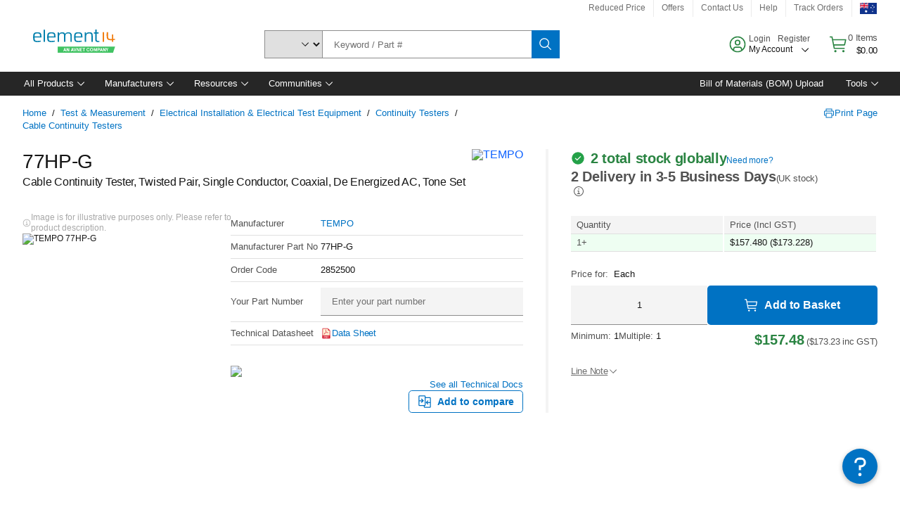

--- FILE ---
content_type: application/x-javascript;charset=utf-8
request_url: https://smetrics.element14.com/id?d_visid_ver=5.5.0&d_fieldgroup=A&mcorgid=106315F354E6D5430A4C98A4%40AdobeOrg&mid=27222762658171440194089421427548397758&ts=1766287722294
body_size: -41
content:
{"mid":"27222762658171440194089421427548397758"}

--- FILE ---
content_type: application/javascript
request_url: https://au.element14.com/oAAXRY/KRJ7Cw/Umbpu/gvWlH/zt/r1aukNbXQ40wr63Q5S/c3wSdn5v/c3h/eSkIyW04
body_size: 161386
content:
(function(){if(typeof Array.prototype.entries!=='function'){Object.defineProperty(Array.prototype,'entries',{value:function(){var index=0;const array=this;return {next:function(){if(index<array.length){return {value:[index,array[index++]],done:false};}else{return {done:true};}},[Symbol.iterator]:function(){return this;}};},writable:true,configurable:true});}}());(function(){g1();function LSO(){n4=zn+zn*pt+Wt*pt*pt,JW=Um+Pt*pt+cz*pt*pt+pt*pt*pt,x4=f9+pt+cz*pt*pt,jb=f9+Um*pt+pt*pt+pt*pt*pt,p6=Pt+zn*pt+Pt*pt*pt+pt*pt*pt,ph=cz+zn*pt+f9*pt*pt+pt*pt*pt,SK=Pt+Wt*pt+f9*pt*pt+pt*pt*pt,QN=Um+zn*pt+cz*pt*pt+pt*pt*pt,X1=cz+pt+zA*pt*pt,BJ=f9+Wm*pt+pt*pt+pt*pt*pt,EA=f9+Pt*pt+V*pt*pt+pt*pt*pt,jt=zn+V*pt+cz*pt*pt,mp=zA+zn*pt+zA*pt*pt,c7=Wt+zn*pt+Pt*pt*pt,Lt=zA+Um*pt+zn*pt*pt,wd=Wt+zn*pt+f9*pt*pt+pt*pt*pt,KH=Wt+zn*pt+pt*pt,gA=Wm+zA*pt+Pt*pt*pt,qb=f9+Um*pt+zA*pt*pt+pt*pt*pt,tK=sz+zn*pt+f9*pt*pt+pt*pt*pt,Sz=zn+Wm*pt+pt*pt+pt*pt*pt,x9=Um+Wt*pt+cz*pt*pt,Kh=zA+Um*pt+cz*pt*pt+pt*pt*pt,lH=Um+zA*pt+Pt*pt*pt,jN=V+zn*pt+cz*pt*pt,mt=V+pt+cz*pt*pt,Hg=zn+Wt*pt+pt*pt+pt*pt*pt,Kg=Um+V*pt+zn*pt*pt+pt*pt*pt,YK=Um+Pt*pt+zA*pt*pt+pt*pt*pt,jT=Um+V*pt+cz*pt*pt+pt*pt*pt,HX=cz+V*pt+cz*pt*pt,vc=zA+Wm*pt+Pt*pt*pt+pt*pt*pt,fS=cz+cz*pt+Um*pt*pt,sW=Wm+pt+Um*pt*pt+pt*pt*pt,D4=zA+Wt*pt+pt*pt+pt*pt*pt,hW=zA+Pt*pt+pt*pt+pt*pt*pt,SW=sz+pt+pt*pt+pt*pt*pt,fr=Um+f9*pt+pt*pt,x6=f9+f9*pt+V*pt*pt+pt*pt*pt,n7=zA+Pt*pt+zn*pt*pt,xR=zA+zA*pt+Um*pt*pt+pt*pt*pt,tl=zn+Wm*pt+Wt*pt*pt+pt*pt*pt,dL=Um+pt+zA*pt*pt+pt*pt*pt,w=Wt+Pt*pt,B6=V+f9*pt+Pt*pt*pt+pt*pt*pt,L9=cz+V*pt+Pt*pt*pt,Fz=Wm+Wt*pt+Pt*pt*pt+pt*pt*pt,N5=Wt+zA*pt+cz*pt*pt+pt*pt*pt,N6=Pt+cz*pt+Pt*pt*pt+pt*pt*pt,Yq=V+Wt*pt+Pt*pt*pt+pt*pt*pt,Qh=Pt+V*pt+pt*pt+pt*pt*pt,EW=Pt+pt+f9*pt*pt+pt*pt*pt,Fl=cz+Pt*pt+f9*pt*pt+pt*pt*pt,jR=zA+V*pt+pt*pt+pt*pt*pt,T=zn+V*pt+Um*pt*pt,Ux=V+f9*pt+pt*pt+pt*pt*pt,T9=Wt+Wm*pt,Eb=Wm+zA*pt+pt*pt+pt*pt*pt,nt=zn+Um*pt+Pt*pt*pt,rI=sz+Wm*pt+f9*pt*pt+pt*pt*pt,P1=Pt+Pt*pt+Pt*pt*pt,Cl=Um+f9*pt+zn*pt*pt+pt*pt*pt,vp=zn+Wt*pt+zn*pt*pt,Fx=zn+f9*pt+zn*pt*pt+pt*pt*pt,GA=Wt+Um*pt+zn*pt*pt,Tl=zA+Wm*pt+Um*pt*pt+pt*pt*pt,jK=sz+V*pt+Um*pt*pt+pt*pt*pt,c9=cz+Wt*pt+zA*pt*pt,G7=zA+zn*pt+cz*pt*pt,MK=Wm+pt+cz*pt*pt+pt*pt*pt,pW=Pt+cz*pt+zA*pt*pt+pt*pt*pt,K7=Pt+Wm*pt+Um*pt*pt,VA=cz+zA*pt,Nt=zA+Wm*pt+zn*pt*pt,Hj=V+pt+f9*pt*pt+pt*pt*pt,l7=sz+zn*pt+cz*pt*pt,s9=cz+cz*pt+Pt*pt*pt,sm=V+f9*pt+Wt*pt*pt,Wh=sz+zn*pt+zn*pt*pt+pt*pt*pt,Yt=Wm+Um*pt,Sh=Pt+zA*pt+zn*pt*pt+pt*pt*pt,Yh=zn+f9*pt+f9*pt*pt+pt*pt*pt,WJ=Um+zn*pt+Um*pt*pt+pt*pt*pt,YT=Wt+Pt*pt+f9*pt*pt+pt*pt*pt,CR=cz+pt+cz*pt*pt+pt*pt*pt,On=cz+f9*pt+pt*pt,Ih=Wm+zA*pt+V*pt*pt+pt*pt*pt,Y4=zn+pt+Wt*pt*pt,Ez=Wm+Pt*pt+Wt*pt*pt,ON=f9+V*pt+Um*pt*pt,ZT=Um+Wt*pt+V*pt*pt+pt*pt*pt,rb=cz+V*pt+cz*pt*pt+pt*pt*pt,KT=zn+Pt*pt+pt*pt+pt*pt*pt,Y9=zA+zn*pt+zn*pt*pt,db=cz+Wt*pt+Um*pt*pt+pt*pt*pt,tx=Um+V*pt+pt*pt+pt*pt*pt,AH=Pt+zA*pt,qj=Wt+Um*pt+V*pt*pt+pt*pt*pt,Gz=zn+pt+Pt*pt*pt,R1=cz+zn*pt+pt*pt,v4=cz+V*pt+pt*pt,Db=Wm+pt+zA*pt*pt+pt*pt*pt,DS=Wt+pt,k7=Wt+Wt*pt+zn*pt*pt,hp=Um+f9*pt+Um*pt*pt,d7=Wt+V*pt+zA*pt*pt,Th=cz+V*pt+Wt*pt*pt+pt*pt*pt,EI=sz+V*pt+zn*pt*pt+pt*pt*pt,S9=V+zA*pt+Pt*pt*pt,zJ=zn+Wm*pt+Pt*pt*pt+pt*pt*pt,pz=Pt+Wm*pt+cz*pt*pt,jO=Wm+f9*pt+zA*pt*pt,qT=Pt+zn*pt+Um*pt*pt+pt*pt*pt,Kq=V+zn*pt+zn*pt*pt+pt*pt*pt,cO=Pt+Um*pt,BI=cz+Wm*pt+f9*pt*pt+pt*pt*pt,ZX=Um+pt+zn*pt*pt,vb=sz+cz*pt+cz*pt*pt+pt*pt*pt,q5=cz+Wm*pt+Wt*pt*pt+pt*pt*pt,E9=Pt+f9*pt+Pt*pt*pt+pt*pt*pt,Kb=Wt+Um*pt+pt*pt+pt*pt*pt,HH=Wm+f9*pt+Wt*pt*pt,jI=Pt+cz*pt+Wt*pt*pt+pt*pt*pt,bb=Wt+zA*pt+zA*pt*pt+pt*pt*pt,Nc=Um+Pt*pt+pt*pt+pt*pt*pt,Cz=zn+zA*pt+Pt*pt*pt,zr=Um+V*pt+zn*pt*pt,hJ=Pt+Pt*pt+Pt*pt*pt+pt*pt*pt,M6=f9+Um*pt+f9*pt*pt+pt*pt*pt,CI=sz+Um*pt+pt*pt+pt*pt*pt,fT=Wt+Wt*pt+Um*pt*pt+pt*pt*pt,rk=Wt+Pt*pt+zA*pt*pt+pt*pt*pt,qt=Wt+zn*pt+Wt*pt*pt,wI=cz+pt+f9*pt*pt+pt*pt*pt,Bd=V+zA*pt+Pt*pt*pt+pt*pt*pt,Ek=cz+Pt*pt+pt*pt+pt*pt*pt,M4=Wm+Wt*pt,rT=cz+cz*pt+zA*pt*pt+pt*pt*pt,c6=Wt+zn*pt+Um*pt*pt+pt*pt*pt,Ft=Wt+cz*pt+Pt*pt*pt+pt*pt*pt,J5=V+Pt*pt+f9*pt*pt+pt*pt*pt,st=zA+pt+pt*pt,C6=cz+Wt*pt+Wt*pt*pt+pt*pt*pt,wK=V+Um*pt+Wt*pt*pt+pt*pt*pt,PH=f9+V*pt+Wt*pt*pt,mI=Pt+Wm*pt+zn*pt*pt+pt*pt*pt,kR=cz+V*pt+zn*pt*pt+pt*pt*pt,wl=cz+V*pt+V*pt*pt+pt*pt*pt,cg=cz+Um*pt+zn*pt*pt+pt*pt*pt,vL=Wt+cz*pt+Um*pt*pt,IO=V+Wm*pt+zA*pt*pt,BH=f9+Pt*pt+zA*pt*pt,Jp=Wt+Pt*pt+Pt*pt*pt,NK=V+Pt*pt+Wt*pt*pt+pt*pt*pt,K1=V+Pt*pt+pt*pt,Ab=zA+Wt*pt+Pt*pt*pt+pt*pt*pt,X6=Wt+cz*pt+zn*pt*pt+pt*pt*pt,Ir=Wm+f9*pt+pt*pt,Mj=zA+zn*pt+pt*pt+pt*pt*pt,zX=Wt+Um*pt+pt*pt,Q=Wm+zn*pt+pt*pt,fb=V+cz*pt+Um*pt*pt+pt*pt*pt,Rb=f9+Um*pt+cz*pt*pt+pt*pt*pt,xT=cz+zn*pt+Pt*pt*pt+pt*pt*pt,B4=Pt+zA*pt+cz*pt*pt+pt*pt*pt,XS=zn+pt+zn*pt*pt,sA=Wt+zA*pt+Um*pt*pt,XJ=zA+Pt*pt+Wt*pt*pt+pt*pt*pt,nh=sz+pt+V*pt*pt+pt*pt*pt,pT=Wt+zA*pt+Um*pt*pt+pt*pt*pt,g6=sz+Pt*pt+V*pt*pt+pt*pt*pt,Lj=cz+Wt*pt+V*pt*pt+pt*pt*pt,Gp=sz+Wt*pt,Wz=Wm+Pt*pt+pt*pt,Ok=f9+f9*pt+Pt*pt*pt+pt*pt*pt,AI=Wt+Wt*pt+f9*pt*pt+pt*pt*pt,lh=V+pt+Um*pt*pt+pt*pt*pt,Ph=Um+Wm*pt+cz*pt*pt+pt*pt*pt,LJ=cz+Wt*pt+pt*pt+pt*pt*pt,ht=zA+cz*pt+zn*pt*pt,KL=Um+Wm*pt,xk=Wt+cz*pt+zA*pt*pt+pt*pt*pt,KK=V+V*pt+V*pt*pt+pt*pt*pt,Ht=f9+zA*pt+zA*pt*pt+pt*pt*pt,Hp=f9+f9*pt+Wt*pt*pt,Al=zA+pt+Wt*pt*pt+pt*pt*pt,b5=Wt+Um*pt+cz*pt*pt+pt*pt*pt,Gn=f9+zn*pt+zA*pt*pt,Gk=f9+Um*pt+Wt*pt*pt+pt*pt*pt,Fj=Pt+Wm*pt+Wt*pt*pt+pt*pt*pt,Rp=V+Wt*pt+cz*pt*pt,Ij=f9+Wm*pt+V*pt*pt+pt*pt*pt,rJ=V+f9*pt+cz*pt*pt+pt*pt*pt,WR=cz+zA*pt+V*pt*pt+pt*pt*pt,Jx=zn+zA*pt+Pt*pt*pt+pt*pt*pt,xA=Pt+Wt*pt+Um*pt*pt,CT=Pt+pt+pt*pt+pt*pt*pt,G1=Wm+zA*pt+Wt*pt*pt,Zg=V+Pt*pt+pt*pt+pt*pt*pt,SH=zn+Um*pt+Um*pt*pt,OT=sz+cz*pt+Um*pt*pt+pt*pt*pt,hb=Wt+Wm*pt+f9*pt*pt+pt*pt*pt,Oh=cz+Wt*pt+f9*pt*pt+pt*pt*pt,wx=sz+Pt*pt+Wm*pt*pt+pt*pt*pt,N1=cz+V*pt+pt*pt+pt*pt*pt,qh=Wm+pt+Wt*pt*pt+pt*pt*pt,wJ=sz+zA*pt+Wt*pt*pt+pt*pt*pt,vT=Wm+Wm*pt+f9*pt*pt+pt*pt*pt,x1=zA+cz*pt+Pt*pt*pt,Qr=V+pt+Pt*pt*pt,AT=V+cz*pt+Pt*pt*pt+pt*pt*pt,tJ=Wm+zn*pt+zA*pt*pt+pt*pt*pt,kp=V+Um*pt+pt*pt+pt*pt*pt,CH=Pt+V*pt+Pt*pt*pt,sL=zA+Um*pt+cz*pt*pt,zh=Um+zA*pt+Wt*pt*pt+pt*pt*pt,vO=sz+zn*pt+pt*pt,dj=Um+zn*pt+pt*pt+pt*pt*pt,Sg=Wt+V*pt+zA*pt*pt+pt*pt*pt,Xm=V+zA*pt+Wt*pt*pt,Uk=sz+cz*pt+f9*pt*pt+pt*pt*pt,TL=Pt+Wm*pt+zA*pt*pt+pt*pt*pt,KA=zn+zA*pt+Wt*pt*pt,Qj=Wt+Wt*pt+zA*pt*pt+pt*pt*pt,Tn=f9+Um*pt+pt*pt,BK=Wt+Um*pt+Wt*pt*pt+pt*pt*pt,Qk=f9+pt+zA*pt*pt+pt*pt*pt,K6=f9+Wt*pt+f9*pt*pt+pt*pt*pt,KS=f9+zA*pt+Pt*pt*pt,G5=cz+zA*pt+cz*pt*pt+pt*pt*pt,NL=Um+Pt*pt,ZR=Pt+Um*pt+cz*pt*pt+pt*pt*pt,Qz=Pt+Wt*pt+zn*pt*pt,RI=Wm+pt+Pt*pt*pt+pt*pt*pt,Kl=cz+Um*pt+cz*pt*pt+pt*pt*pt,h9=f9+pt+Um*pt*pt,E5=zn+Um*pt+f9*pt*pt+pt*pt*pt,LT=Pt+cz*pt+pt*pt+pt*pt*pt,HL=sz+pt+zn*pt*pt,hH=V+Um*pt+pt*pt,v7=V+zA*pt+cz*pt*pt,nx=Pt+zA*pt+Wt*pt*pt+pt*pt*pt,I6=Wt+pt+f9*pt*pt+pt*pt*pt,qA=f9+Wt*pt+zn*pt*pt,XL=zn+Wm*pt+Wt*pt*pt,DT=f9+pt+pt*pt+pt*pt*pt,KI=f9+V*pt+Wt*pt*pt+pt*pt*pt,F1=Wm+Wm*pt+Wt*pt*pt,v6=Wt+Wt*pt+Wt*pt*pt+pt*pt*pt,zl=zn+pt+Pt*pt*pt+pt*pt*pt,z5=sz+Pt*pt+Um*pt*pt+pt*pt*pt,Hq=Wm+Wm*pt+Wt*pt*pt+pt*pt*pt,P4=zA+V*pt+cz*pt*pt,dq=Wt+Wm*pt+zA*pt*pt+pt*pt*pt,Nm=Wt+V*pt+Wt*pt*pt,tA=V+Wt*pt+pt*pt+pt*pt*pt,qO=Wt+zA*pt+Pt*pt*pt,dh=Pt+cz*pt+cz*pt*pt+pt*pt*pt,MI=sz+Pt*pt+Wt*pt*pt+pt*pt*pt,Jc=sz+zn*pt+pt*pt+pt*pt*pt,jW=Pt+Pt*pt+Wt*pt*pt+pt*pt*pt,WL=V+zA*pt+Um*pt*pt,Cj=zn+pt+zA*pt*pt+pt*pt*pt,fJ=cz+Wm*pt+zn*pt*pt+pt*pt*pt,wW=V+pt+Wm*pt*pt+pt*pt*pt,Dg=zn+Wm*pt+Um*pt*pt+pt*pt*pt,VW=V+cz*pt+cz*pt*pt+pt*pt*pt,sl=cz+pt+zA*pt*pt+pt*pt*pt,Lb=Wt+Wt*pt+pt*pt+pt*pt*pt,X4=zA+f9*pt+cz*pt*pt,XO=zA+Pt*pt+cz*pt*pt,YW=zn+f9*pt+pt*pt+pt*pt*pt,Hc=Wm+Um*pt+zA*pt*pt+pt*pt*pt,CA=zA+Pt*pt+f9*pt*pt+pt*pt*pt,vm=sz+f9*pt+f9*pt*pt+pt*pt*pt,U1=zn+Pt*pt+pt*pt,cl=f9+pt+Pt*pt*pt+pt*pt*pt,gn=Pt+Pt*pt+Wt*pt*pt,bx=zA+pt+Pt*pt*pt+pt*pt*pt,q1=Um+pt+Wt*pt*pt,HK=cz+zA*pt+zn*pt*pt+pt*pt*pt,DR=zA+cz*pt+Wm*pt*pt+pt*pt*pt,RT=sz+f9*pt+Pt*pt*pt+pt*pt*pt,rL=sz+V*pt+Pt*pt*pt,gT=Um+zA*pt+pt*pt+pt*pt*pt,d1=f9+f9*pt+zA*pt*pt,Ik=Pt+V*pt+Pt*pt*pt+pt*pt*pt,l6=zn+Wt*pt+zA*pt*pt+pt*pt*pt,Sk=V+zA*pt+cz*pt*pt+pt*pt*pt,rS=Wt+Wt*pt+Pt*pt*pt,RR=Wm+Pt*pt+pt*pt+pt*pt*pt,mL=cz+Um*pt+Um*pt*pt,Xb=cz+f9*pt+Pt*pt*pt+pt*pt*pt,Sn=Um+f9*pt+cz*pt*pt,q7=cz+Pt*pt+Um*pt*pt,Aq=sz+V*pt+Wt*pt*pt+pt*pt*pt,mT=zn+zA*pt+Wt*pt*pt+pt*pt*pt,Gh=Wm+f9*pt+Wt*pt*pt+pt*pt*pt,LL=sz+V*pt+Um*pt*pt,fW=Pt+Um*pt+f9*pt*pt+pt*pt*pt,qI=zA+f9*pt+pt*pt+pt*pt*pt,jq=zn+zn*pt+pt*pt+pt*pt*pt,xH=zA+V*pt+pt*pt,nI=Wm+zA*pt+Pt*pt*pt+pt*pt*pt,n6=Wt+pt+Pt*pt*pt+pt*pt*pt,Qg=zn+V*pt+cz*pt*pt+pt*pt*pt,wR=zn+zn*pt+Wt*pt*pt+pt*pt*pt,PN=Um+Um*pt+cz*pt*pt,br=Um+zn*pt+f9*pt*pt+pt*pt*pt,fj=Pt+Wt*pt+zn*pt*pt+pt*pt*pt,NX=zA+Wm*pt+Wt*pt*pt,bg=zn+Pt*pt+zn*pt*pt+pt*pt*pt,hR=Wt+cz*pt+f9*pt*pt+pt*pt*pt,Km=zn+pt,Vm=V+zA*pt+f9*pt*pt+pt*pt*pt,xj=Pt+pt+zn*pt*pt+pt*pt*pt,QI=f9+Pt*pt+zA*pt*pt+pt*pt*pt,VJ=zn+pt+Wt*pt*pt+pt*pt*pt,RK=V+Pt*pt+zA*pt*pt+pt*pt*pt,rO=zn+Wt*pt+Wt*pt*pt,Wp=Um+V*pt,rc=V+Wm*pt+f9*pt*pt+pt*pt*pt,kI=V+pt+Pt*pt*pt+pt*pt*pt,lr=Wt+f9*pt+Um*pt*pt,Jk=Um+Wm*pt+Um*pt*pt+pt*pt*pt,XH=zn+V*pt+Wt*pt*pt,PT=f9+Wm*pt+Um*pt*pt+pt*pt*pt,m5=zn+Um*pt+zn*pt*pt+pt*pt*pt,vA=V+Wm*pt+pt*pt,T5=f9+zA*pt+f9*pt*pt+pt*pt*pt,ql=Pt+Wm*pt+Pt*pt*pt+pt*pt*pt,pO=Wt+Pt*pt+zn*pt*pt,cW=V+Wt*pt+Um*pt*pt+pt*pt*pt,bJ=Um+zn*pt+Wt*pt*pt+pt*pt*pt,Pd=Wt+zA*pt+f9*pt*pt+pt*pt*pt,V4=cz+zA*pt+Um*pt*pt,YR=Wt+zA*pt+pt*pt+pt*pt*pt,jX=f9+zn*pt+zn*pt*pt,dc=Pt+pt+cz*pt*pt+pt*pt*pt,B5=zA+cz*pt+f9*pt*pt+pt*pt*pt,P7=Pt+cz*pt+zn*pt*pt,R9=sz+V*pt+zA*pt*pt,wH=Pt+Wt*pt,tg=Wt+Um*pt+zA*pt*pt+pt*pt*pt,hh=f9+f9*pt+zn*pt*pt+pt*pt*pt,YL=V+f9*pt+zn*pt*pt,gg=Wm+Wm*pt+zA*pt*pt+pt*pt*pt,Z4=Wm+Wm*pt+pt*pt,PA=Wt+V*pt+cz*pt*pt,Rq=zA+pt+pt*pt+pt*pt*pt,Jg=V+Wm*pt+Wt*pt*pt+pt*pt*pt,HR=cz+Um*pt+Pt*pt*pt+pt*pt*pt,Ol=Um+Pt*pt+Wt*pt*pt+pt*pt*pt,vg=f9+Wm*pt+cz*pt*pt+pt*pt*pt,Ln=zA+Pt*pt+zA*pt*pt,B9=V+cz*pt+Wt*pt*pt,S5=Um+zA*pt+zn*pt*pt+pt*pt*pt,gO=Pt+zA*pt+pt*pt,Gt=cz+pt+pt*pt,JN=Um+Wm*pt+Wt*pt*pt+pt*pt*pt,dW=V+f9*pt+zn*pt*pt+pt*pt*pt,Fn=sz+zA*pt+Pt*pt*pt,LO=sz+Wm*pt+pt*pt+pt*pt*pt,lm=Pt+Wm*pt,zc=zn+zn*pt+f9*pt*pt+pt*pt*pt,Jn=sz+Wm*pt+Wt*pt*pt,Kn=Um+Um*pt+Pt*pt*pt,kj=V+f9*pt+zA*pt*pt+pt*pt*pt,L6=Wt+f9*pt+f9*pt*pt+pt*pt*pt,gK=Wm+cz*pt+Pt*pt*pt+pt*pt*pt,Ex=Pt+zA*pt+f9*pt*pt+pt*pt*pt,Sr=zA+Um*pt+zA*pt*pt+pt*pt*pt,Tb=zA+zA*pt+f9*pt*pt+pt*pt*pt,Il=Wt+f9*pt+pt*pt+pt*pt*pt,x5=f9+Wm*pt+Wt*pt*pt+pt*pt*pt,Qm=sz+zA*pt+zA*pt*pt,nR=zn+cz*pt+f9*pt*pt+pt*pt*pt,Im=Um+Um*pt+pt*pt,EL=Wt+pt+cz*pt*pt,Mm=zA+Um*pt+pt*pt+pt*pt*pt,Nd=f9+V*pt+f9*pt*pt+pt*pt*pt,p5=Um+cz*pt+f9*pt*pt+pt*pt*pt,ZH=cz+zA*pt+zA*pt*pt,hS=cz+cz*pt,rd=f9+f9*pt+zA*pt*pt+pt*pt*pt,Wg=f9+V*pt+pt*pt+pt*pt*pt,ES=Wt+Pt*pt+zA*pt*pt,QH=zA+Wt*pt+cz*pt*pt,MN=zn+Wm*pt+cz*pt*pt,gx=Wm+V*pt+Pt*pt*pt+pt*pt*pt,nb=V+cz*pt+V*pt*pt+pt*pt*pt,n9=sz+Wm*pt,mh=sz+zA*pt+zn*pt*pt+pt*pt*pt,WT=f9+pt+f9*pt*pt+pt*pt*pt,Rx=f9+Um*pt+Um*pt*pt+pt*pt*pt,Xc=zA+zn*pt+cz*pt*pt+pt*pt*pt,V1=Um+zA*pt,QW=Wt+f9*pt+Pt*pt*pt+pt*pt*pt,gL=V+Um*pt+cz*pt*pt,sO=sz+zA*pt+Wt*pt*pt,Qb=sz+V*pt+pt*pt+pt*pt*pt,wX=zA+pt,nr=V+V*pt+cz*pt*pt,IK=zn+pt+pt*pt+pt*pt*pt,PO=Um+cz*pt+zA*pt*pt+pt*pt*pt,BS=Um+Pt*pt+Pt*pt*pt,I7=Wm+cz*pt+pt*pt,Vr=sz+cz*pt,Mz=f9+pt+zA*pt*pt,WS=Pt+V*pt+zn*pt*pt,US=zA+f9*pt+pt*pt,W5=Um+Um*pt+f9*pt*pt+pt*pt*pt,Uj=cz+Wm*pt+Pt*pt*pt+pt*pt*pt,A9=sz+zA*pt+Um*pt*pt,cc=Pt+zn*pt+zA*pt*pt+pt*pt*pt,Pk=Wt+V*pt+cz*pt*pt+pt*pt*pt,Tx=zA+Pt*pt+cz*pt*pt+pt*pt*pt,j6=zn+zA*pt+pt*pt+pt*pt*pt,VK=Pt+zn*pt+pt*pt+pt*pt*pt,S1=Pt+pt+zA*pt*pt,xX=Wm+V*pt,kd=zA+zA*pt+zn*pt*pt+pt*pt*pt,Uc=Um+Um*pt+zA*pt*pt+pt*pt*pt,m1=sz+Pt*pt+zA*pt*pt,ml=Wm+zn*pt+Wt*pt*pt+pt*pt*pt,cR=zA+V*pt+Pt*pt*pt+pt*pt*pt,U4=Wm+zn*pt+zn*pt*pt+pt*pt*pt,vJ=zA+V*pt+zA*pt*pt+pt*pt*pt,J6=Wm+Um*pt+Um*pt*pt+pt*pt*pt,v5=Pt+Wm*pt+pt*pt+pt*pt*pt,TT=cz+Um*pt+Um*pt*pt+pt*pt*pt,nm=cz+f9*pt+Um*pt*pt+pt*pt*pt,Q4=cz+cz*pt+zA*pt*pt,ST=Wm+Um*pt+Wt*pt*pt+pt*pt*pt,In=cz+zA*pt+Pt*pt*pt,Nk=Wt+Wt*pt+V*pt*pt+pt*pt*pt,vl=Wm+f9*pt+Um*pt*pt+pt*pt*pt,bq=cz+f9*pt+f9*pt*pt+pt*pt*pt,kb=Wm+Pt*pt+Wt*pt*pt+pt*pt*pt,Xp=sz+zn*pt+Um*pt*pt,Cr=f9+zA*pt+cz*pt*pt,Ql=cz+V*pt+Pt*pt*pt+pt*pt*pt,II=zA+zn*pt+Wt*pt*pt+pt*pt*pt,CO=Wm+Pt*pt+Um*pt*pt,sS=sz+f9*pt+Pt*pt*pt,Vj=zn+V*pt+pt*pt+pt*pt*pt,z6=zA+pt+zA*pt*pt+pt*pt*pt,zb=Pt+Wt*pt+cz*pt*pt+pt*pt*pt,jj=Wt+Pt*pt+Pt*pt*pt+pt*pt*pt,wO=cz+Pt*pt,UT=Wm+pt+pt*pt+pt*pt*pt,xz=Wm+pt,NW=Um+V*pt+Pt*pt*pt+pt*pt*pt,C7=f9+Wt*pt+Pt*pt*pt,N4=Wm+V*pt+zn*pt*pt,F9=sz+zA*pt+cz*pt*pt,FH=zA+Wt*pt+zA*pt*pt,Jj=sz+Um*pt+V*pt*pt+pt*pt*pt,fN=cz+Um*pt+zn*pt*pt,tN=Wt+Wt*pt,xW=V+V*pt+Um*pt*pt+pt*pt*pt,GH=cz+cz*pt+Wt*pt*pt,vW=zA+f9*pt+Wt*pt*pt+pt*pt*pt,xN=Pt+zn*pt+Wt*pt*pt+pt*pt*pt,t6=sz+Pt*pt+Pt*pt*pt+pt*pt*pt,Vb=cz+zA*pt+Wt*pt*pt+pt*pt*pt,HW=Wt+Wt*pt+Pt*pt*pt+pt*pt*pt,KR=Wt+V*pt+pt*pt+pt*pt*pt,gd=sz+Wm*pt+Wt*pt*pt+pt*pt*pt,Vz=Wt+V*pt+Wt*pt*pt+pt*pt*pt,wT=zA+pt+Wm*pt*pt+pt*pt*pt,bT=zn+Um*pt+Pt*pt*pt+pt*pt*pt,zk=Pt+cz*pt+f9*pt*pt+pt*pt*pt,Dr=zn+cz*pt,QK=V+f9*pt+Wt*pt*pt+pt*pt*pt,SR=sz+zn*pt+Wt*pt*pt+pt*pt*pt,hj=sz+zn*pt+V*pt*pt+pt*pt*pt,Wq=zA+Pt*pt+zA*pt*pt+pt*pt*pt,bl=cz+Um*pt+Wt*pt*pt+pt*pt*pt,Bb=f9+Wm*pt+Pt*pt*pt+pt*pt*pt,E=zn+f9*pt+pt*pt,rq=f9+Wt*pt+pt*pt+pt*pt*pt,Zr=Wm+pt+cz*pt*pt,LA=sz+cz*pt+Pt*pt*pt,D6=Wm+Wt*pt+zA*pt*pt+pt*pt*pt,sh=Um+f9*pt+zA*pt*pt+pt*pt*pt,WA=f9+Pt*pt+Wt*pt*pt+Um*pt*pt*pt+cz*pt*pt*pt*pt,jk=zA+f9*pt+f9*pt*pt+pt*pt*pt,SA=zn+Wt*pt+Pt*pt*pt,Yj=zn+V*pt+Wt*pt*pt+pt*pt*pt,GK=zn+f9*pt+Pt*pt*pt+pt*pt*pt,Ob=Wm+V*pt+Wt*pt*pt+pt*pt*pt,rN=Wt+Um*pt+zA*pt*pt,zW=Wm+Pt*pt+Pt*pt*pt+pt*pt*pt,AR=V+Wm*pt+pt*pt+pt*pt*pt,Dx=sz+Wm*pt+zA*pt*pt+pt*pt*pt,YH=cz+Wm*pt+Wt*pt*pt,dH=zA+Pt*pt+Wt*pt*pt,rt=f9+Wt*pt+cz*pt*pt,f6=cz+zn*pt+Wt*pt*pt+pt*pt*pt,pj=Wt+Wm*pt+pt*pt+pt*pt*pt,Kk=V+pt+zA*pt*pt+pt*pt*pt,jc=Wt+pt+Wt*pt*pt+pt*pt*pt,Wc=sz+Wt*pt+zn*pt*pt+pt*pt*pt,Bp=Wt+Wm*pt+Wt*pt*pt+pt*pt*pt,mr=V+cz*pt+zn*pt*pt,FT=Wm+cz*pt+pt*pt+pt*pt*pt,Cc=cz+zA*pt+zA*pt*pt+pt*pt*pt,rr=cz+Wt*pt,FK=cz+V*pt+zA*pt*pt+pt*pt*pt,Pl=Wm+V*pt+f9*pt*pt+pt*pt*pt,D9=Wt+V*pt,Dd=zA+zA*pt+cz*pt*pt+pt*pt*pt,kA=Pt+Wm*pt+zn*pt*pt,kJ=f9+V*pt+Pt*pt*pt+pt*pt*pt,F6=Wm+Wt*pt+zn*pt*pt+pt*pt*pt,bz=Um+cz*pt,YI=Wm+zA*pt+Um*pt*pt+pt*pt*pt,zt=Wt+f9*pt+cz*pt*pt,fK=Um+zn*pt+V*pt*pt+pt*pt*pt,qd=zA+f9*pt+zA*pt*pt+pt*pt*pt,Sx=zA+Pt*pt+Um*pt*pt+pt*pt*pt,Dh=Wm+f9*pt+V*pt*pt+pt*pt*pt,nz=Um+pt+cz*pt*pt,M7=Wm+Um*pt+f9*pt*pt+pt*pt*pt,Pg=Pt+f9*pt+Wt*pt*pt+pt*pt*pt,xx=V+zn*pt+cz*pt*pt+pt*pt*pt,Td=Um+V*pt+Wt*pt*pt+pt*pt*pt,Wx=f9+cz*pt+zn*pt*pt+pt*pt*pt,vR=sz+f9*pt+pt*pt+pt*pt*pt,Dc=cz+Wm*pt+cz*pt*pt+pt*pt*pt,YS=sz+Um*pt,lg=zA+cz*pt+cz*pt*pt+pt*pt*pt,ll=cz+Um*pt+zA*pt*pt+pt*pt*pt,Zm=Um+zA*pt+zn*pt*pt,FX=zn+Wm*pt+Pt*pt*pt,GI=Wt+Pt*pt+cz*pt*pt+pt*pt*pt,Zx=V+Um*pt+f9*pt*pt+pt*pt*pt,M9=Wt+f9*pt+pt*pt,Kr=Um+Um*pt+zA*pt*pt,d9=f9+f9*pt+zn*pt*pt,AO=V+Pt*pt+Pt*pt*pt+pt*pt*pt,A6=cz+cz*pt+Pt*pt*pt+pt*pt*pt,D7=V+f9*pt+zA*pt*pt,SN=Pt+zA*pt+cz*pt*pt,cj=zn+V*pt+Pt*pt*pt+pt*pt*pt,zI=f9+cz*pt+Wt*pt*pt+pt*pt*pt,Rd=cz+pt+zn*pt*pt+pt*pt*pt,Xl=V+Um*pt+zA*pt*pt+pt*pt*pt,AL=Wm+Wm*pt+zA*pt*pt,kW=f9+V*pt+Um*pt*pt+pt*pt*pt,Bm=f9+Wm*pt+zn*pt*pt,p4=sz+Wt*pt+zA*pt*pt,zj=cz+f9*pt+pt*pt+pt*pt*pt,Fd=Wm+zA*pt+zn*pt*pt+pt*pt*pt,JL=cz+zn*pt+zn*pt*pt,L4=Pt+f9*pt+Wt*pt*pt,jl=zn+cz*pt+zA*pt*pt+pt*pt*pt,zz=Um+Wt*pt+pt*pt,Qx=sz+Um*pt+Wt*pt*pt+pt*pt*pt,H5=zA+Wt*pt+V*pt*pt+pt*pt*pt,L1=f9+zA*pt,C5=Pt+Wt*pt+Pt*pt*pt+pt*pt*pt,j9=Wm+V*pt+pt*pt,Rz=V+V*pt+Um*pt*pt,mK=V+pt+cz*pt*pt+pt*pt*pt,x7=sz+Pt*pt+zn*pt*pt,zd=V+pt+Wt*pt*pt+pt*pt*pt,gz=Pt+Um*pt+Pt*pt*pt,dx=Wt+zn*pt+pt*pt+pt*pt*pt,Kj=Wm+f9*pt+pt*pt+pt*pt*pt,zO=f9+cz*pt,Tr=Um+zn*pt+pt*pt,FR=Wm+f9*pt+f9*pt*pt+pt*pt*pt,Lk=Wt+Pt*pt+V*pt*pt+pt*pt*pt,fx=Wt+Wt*pt+cz*pt*pt+pt*pt*pt,qg=Wm+Wm*pt+pt*pt+pt*pt*pt,bW=zA+cz*pt+Pt*pt*pt+pt*pt*pt,ct=Wm+pt+Pt*pt*pt,m7=f9+Wt*pt+Wt*pt*pt,UK=Um+Wm*pt+Pt*pt*pt+pt*pt*pt,b6=zn+Wm*pt+zA*pt*pt+pt*pt*pt,zp=sz+Wm*pt+cz*pt*pt,lx=V+f9*pt+V*pt*pt+pt*pt*pt,Dj=sz+cz*pt+Wt*pt*pt+pt*pt*pt,nl=V+zn*pt+f9*pt*pt+pt*pt*pt,pq=zn+Um*pt+cz*pt*pt+pt*pt*pt,XK=Wm+V*pt+zn*pt*pt+pt*pt*pt,rl=Pt+f9*pt+zA*pt*pt+pt*pt*pt,nn=f9+Wt*pt,LW=zn+zn*pt+zA*pt*pt+pt*pt*pt,MO=Wm+Pt*pt+Pt*pt*pt,kK=Um+cz*pt+pt*pt+pt*pt*pt,zS=zn+Pt*pt+zA*pt*pt,A1=sz+V*pt+cz*pt*pt,Ig=Wt+f9*pt+Wt*pt*pt+pt*pt*pt,T4=Pt+Wt*pt+Wt*pt*pt,rR=Um+Wt*pt+pt*pt+pt*pt*pt,qr=cz+Wt*pt+Pt*pt*pt,nX=zn+zA*pt+zA*pt*pt,fk=Um+f9*pt+Wt*pt*pt+pt*pt*pt,gk=Pt+Pt*pt+zA*pt*pt+pt*pt*pt,mk=zn+Pt*pt+Pt*pt*pt+pt*pt*pt,r6=Wt+Wm*pt+Pt*pt*pt+pt*pt*pt,Y6=Wm+zn*pt+f9*pt*pt+pt*pt*pt,Ck=V+f9*pt+Wm*pt*pt+pt*pt*pt,UR=Um+V*pt+zA*pt*pt+pt*pt*pt,Y=Um+zn*pt+zA*pt*pt+pt*pt*pt,xc=V+Pt*pt+cz*pt*pt+pt*pt*pt,CX=zA+zA*pt+zA*pt*pt,Sq=Um+f9*pt+Pt*pt*pt+pt*pt*pt,Tg=sz+f9*pt+V*pt*pt+pt*pt*pt,Z=zn+Um*pt+Um*pt*pt+pt*pt*pt,IW=zn+Pt*pt+f9*pt*pt+pt*pt*pt,nN=V+Pt*pt+zA*pt*pt,Zl=f9+pt+Um*pt*pt+pt*pt*pt,z9=Wm+Pt*pt+zA*pt*pt,qR=Um+Wm*pt+f9*pt*pt+pt*pt*pt,dI=Um+Wt*pt+Pt*pt*pt+pt*pt*pt,hd=sz+Wt*pt+Wt*pt*pt+pt*pt*pt,SL=V+V*pt,AW=f9+zA*pt+Wm*pt*pt+pt*pt*pt,Lg=cz+f9*pt+zn*pt*pt+pt*pt*pt,OX=sz+Um*pt+zn*pt*pt,jA=f9+zn*pt+pt*pt,pR=V+zA*pt+Wt*pt*pt+pt*pt*pt,T6=Wt+pt+zA*pt*pt+pt*pt*pt,px=zA+Wt*pt+cz*pt*pt+pt*pt*pt,YO=zn+zn*pt+Um*pt*pt,Kp=f9+Um*pt+Wt*pt*pt,ZN=Wt+cz*pt+Pt*pt*pt,J9=Wt+cz*pt+pt*pt,bS=zA+Wm*pt+pt*pt,Oq=Wm+Wt*pt+Wt*pt*pt+pt*pt*pt,Ag=Wm+pt+f9*pt*pt+pt*pt*pt,LK=V+zn*pt+Pt*pt*pt+pt*pt*pt,Sc=sz+f9*pt+zA*pt*pt+pt*pt*pt,Uh=Um+cz*pt+cz*pt*pt+pt*pt*pt,WW=sz+zA*pt+f9*pt*pt+pt*pt*pt,KJ=zA+cz*pt+zA*pt*pt+pt*pt*pt,RN=Pt+f9*pt+pt*pt+pt*pt*pt,mj=zA+f9*pt+Wm*pt*pt+pt*pt*pt,Ml=sz+Um*pt+Pt*pt*pt+pt*pt*pt,Yg=zA+Wt*pt+Wt*pt*pt+pt*pt*pt,rK=sz+Pt*pt+pt*pt+pt*pt*pt,NN=Pt+pt,Nj=zA+Um*pt+zn*pt*pt+pt*pt*pt,XI=Um+pt+pt*pt+pt*pt*pt,Ur=V+Pt*pt+Um*pt*pt,SJ=f9+f9*pt+Wm*pt*pt+pt*pt*pt,PK=Pt+Wm*pt+cz*pt*pt+pt*pt*pt,VI=Wt+cz*pt+cz*pt*pt+pt*pt*pt,Yk=f9+Wt*pt+Pt*pt*pt+pt*pt*pt,vd=Wm+Wm*pt+Um*pt*pt+pt*pt*pt,Iq=Pt+V*pt+Wt*pt*pt+pt*pt*pt,c5=V+zA*pt+Um*pt*pt+pt*pt*pt,J=Um+Wm*pt+Pt*pt*pt+cz*pt*pt*pt+cz*pt*pt*pt*pt,n5=cz+Wm*pt+Um*pt*pt+pt*pt*pt,mR=V+zA*pt+pt*pt+pt*pt*pt,UJ=f9+V*pt+V*pt*pt+pt*pt*pt,Z5=V+Wm*pt+zA*pt*pt+pt*pt*pt,E6=sz+pt+cz*pt*pt+pt*pt*pt,hg=V+zA*pt+zA*pt*pt+pt*pt*pt,vK=Wm+V*pt+pt*pt+pt*pt*pt,F4=Wm+cz*pt+cz*pt*pt+pt*pt*pt,Cx=f9+zn*pt+Um*pt*pt+pt*pt*pt,bX=cz+V*pt+zA*pt*pt,Gc=sz+Pt*pt+f9*pt*pt+pt*pt*pt,Lx=Pt+pt+Pt*pt*pt+pt*pt*pt,Vx=Pt+V*pt+f9*pt*pt+pt*pt*pt,bk=Um+V*pt+f9*pt*pt+pt*pt*pt,w7=zn+Wt*pt+Pt*pt*pt+pt*pt*pt,Cp=Wt+pt+Wt*pt*pt,g5=V+f9*pt+f9*pt*pt+pt*pt*pt,Bj=V+cz*pt+zn*pt*pt+pt*pt*pt,fm=sz+Wm*pt+cz*pt*pt+pt*pt*pt,Q1=Pt+cz*pt+Pt*pt*pt,Fb=Pt+zA*pt+Pt*pt*pt+pt*pt*pt,AK=V+cz*pt+zA*pt*pt+pt*pt*pt,Q7=sz+cz*pt+zA*pt*pt+pt*pt*pt,xb=sz+Wt*pt+pt*pt+pt*pt*pt,kq=cz+pt+Pt*pt*pt+pt*pt*pt,j4=cz+Um*pt+pt*pt,rA=zn+f9*pt+Wt*pt*pt,wq=Pt+Pt*pt+f9*pt*pt+pt*pt*pt,Ld=zA+cz*pt+Um*pt*pt+pt*pt*pt,Vc=zA+Wm*pt+pt*pt+pt*pt*pt,jh=zn+cz*pt+zn*pt*pt+pt*pt*pt,gW=V+Wt*pt+cz*pt*pt+pt*pt*pt,sR=cz+Pt*pt+Um*pt*pt+pt*pt*pt,ZO=V+Um*pt+cz*pt*pt+pt*pt*pt,np=sz+zn*pt+zA*pt*pt,kz=zn+f9*pt+Pt*pt*pt,Ng=zn+Wt*pt+Um*pt*pt+pt*pt*pt,F7=Wm+Um*pt+Um*pt*pt,MW=f9+f9*pt+cz*pt*pt+pt*pt*pt,Bh=sz+Pt*pt+zA*pt*pt+pt*pt*pt,kx=Um+cz*pt+Pt*pt*pt+pt*pt*pt,fg=f9+cz*pt+Pt*pt*pt+pt*pt*pt,NJ=f9+pt+cz*pt*pt+pt*pt*pt,Oc=zn+f9*pt+Wt*pt*pt+pt*pt*pt,xm=Um+zn*pt+Um*pt*pt,Mn=Wm+zn*pt+zn*pt*pt,j5=Pt+Pt*pt+pt*pt+pt*pt*pt,Pm=zA+Wt*pt,pb=Pt+zA*pt+Um*pt*pt+pt*pt*pt,Rj=sz+pt+Um*pt*pt+pt*pt*pt,Fg=Wm+f9*pt+Pt*pt*pt+pt*pt*pt,Gb=f9+zn*pt+pt*pt+pt*pt*pt,Mg=Wt+f9*pt+V*pt*pt+pt*pt*pt,Pz=f9+Um*pt+Um*pt*pt,wj=zA+Pt*pt+Pt*pt*pt+pt*pt*pt,D5=f9+Wt*pt+V*pt*pt+pt*pt*pt,hk=V+V*pt+Wt*pt*pt+pt*pt*pt,Ix=cz+Wt*pt+zA*pt*pt+pt*pt*pt,jS=sz+f9*pt+zn*pt*pt,Yx=zn+Pt*pt+Um*pt*pt+pt*pt*pt,tj=Wt+zn*pt+cz*pt*pt+pt*pt*pt,fd=Um+Wm*pt+zA*pt*pt+pt*pt*pt,Yb=Wt+V*pt+zn*pt*pt+pt*pt*pt,wN=Wt+zA*pt,HT=Wt+zn*pt+Wt*pt*pt+pt*pt*pt,Vd=cz+Um*pt+pt*pt+pt*pt*pt,Aj=zA+cz*pt+pt*pt+pt*pt*pt,qK=V+V*pt+pt*pt+pt*pt*pt,cq=Um+f9*pt+cz*pt*pt+pt*pt*pt,Tc=zA+zA*pt+Pt*pt*pt+pt*pt*pt,Y1=cz+zA*pt+pt*pt,gI=Wt+Pt*pt+Wt*pt*pt+pt*pt*pt,k1=Wt+Pt*pt+pt*pt,dT=V+Pt*pt+zn*pt*pt+pt*pt*pt,s6=Wt+pt+pt*pt+pt*pt*pt,wb=cz+pt+Um*pt*pt+pt*pt*pt,r7=sz+f9*pt+pt*pt,N=Wm+V*pt+Wt*pt*pt,jd=sz+zn*pt+zA*pt*pt+pt*pt*pt,Vh=V+Wt*pt+V*pt*pt+pt*pt*pt,fA=zA+Wt*pt+pt*pt,Dz=zn+Um*pt,v9=V+zA*pt,vz=zA+zA*pt,m4=Wm+Wm*pt+zn*pt*pt,Ar=cz+cz*pt+pt*pt,Y7=zA+zA*pt+cz*pt*pt,ld=zn+pt+f9*pt*pt+pt*pt*pt,l9=f9+Pt*pt+zn*pt*pt,Zk=zn+Pt*pt+zA*pt*pt+pt*pt*pt,Rl=zA+Wm*pt+cz*pt*pt+pt*pt*pt,lt=Um+zn*pt+zn*pt*pt,tn=zn+Um*pt+cz*pt*pt,wk=Pt+f9*pt+f9*pt*pt+pt*pt*pt,OK=Wm+Pt*pt+Um*pt*pt+pt*pt*pt,Cm=V+cz*pt,El=sz+pt+f9*pt*pt+pt*pt*pt,MR=Um+Um*pt+V*pt*pt+pt*pt*pt,lK=zA+zA*pt+V*pt*pt+pt*pt*pt,QJ=Pt+Wt*pt+pt*pt+pt*pt*pt,QA=Pt+Pt*pt,Jd=Wt+Um*pt+Pt*pt*pt+pt*pt*pt,A7=V+Um*pt+V*pt*pt+pt*pt*pt,Hd=zA+Wt*pt+zn*pt*pt+pt*pt*pt,Ic=Pt+Wt*pt+zA*pt*pt+pt*pt*pt,Jr=Wt+zA*pt+zn*pt*pt,m9=V+zn*pt+Wt*pt*pt,Fc=zA+zn*pt+zn*pt*pt+pt*pt*pt,Tj=Wt+pt+cz*pt*pt+pt*pt*pt,vj=f9+zA*pt+pt*pt+pt*pt*pt,Px=f9+cz*pt+f9*pt*pt+pt*pt*pt,wA=V+zn*pt+Pt*pt*pt,Rt=Pt+zA*pt+V*pt*pt,mA=Wm+f9*pt+Pt*pt*pt,NR=cz+Wt*pt+zn*pt*pt+pt*pt*pt,I1=zn+zn*pt+zA*pt*pt,bn=zn+pt+zA*pt*pt,Sj=Wm+V*pt+zA*pt*pt+pt*pt*pt,z7=Um+zn*pt+Pt*pt*pt,GN=cz+Wm*pt+pt*pt,ER=Wm+f9*pt+cz*pt*pt+pt*pt*pt,jp=cz+zA*pt+f9*pt*pt+pt*pt*pt,YA=V+Pt*pt,Xd=V+cz*pt+Wt*pt*pt+pt*pt*pt,tb=Wm+Wt*pt+cz*pt*pt+pt*pt*pt,Gm=sz+Wt*pt+f9*pt*pt+pt*pt*pt,Nl=Pt+Pt*pt+Um*pt*pt+pt*pt*pt,Sl=Wt+V*pt+f9*pt*pt+pt*pt*pt,JJ=sz+zn*pt+cz*pt*pt+pt*pt*pt,pA=zA+zn*pt+Um*pt*pt+pt*pt*pt,GR=Wt+Um*pt+f9*pt*pt+pt*pt*pt,Ah=V+V*pt+cz*pt*pt+pt*pt*pt,cA=Wm+pt+Wt*pt*pt+Um*pt*pt*pt+cz*pt*pt*pt*pt,Qc=cz+f9*pt+Wm*pt*pt+pt*pt*pt,Z9=zn+f9*pt+zA*pt*pt,q9=sz+pt+Wt*pt*pt,Xh=cz+Wt*pt+cz*pt*pt+pt*pt*pt,H6=Um+Pt*pt+Um*pt*pt+pt*pt*pt,HS=Wt+Wm*pt+Pt*pt*pt,X=cz+V*pt+Um*pt*pt+pt*pt*pt,fh=zA+f9*pt+Pt*pt*pt+pt*pt*pt,Dk=Wm+zA*pt+f9*pt*pt+pt*pt*pt,f4=zn+cz*pt+Wt*pt*pt+pt*pt*pt,wp=sz+pt+zA*pt*pt,gq=Um+Um*pt+Pt*pt*pt+pt*pt*pt,zH=sz+V*pt+zA*pt*pt+pt*pt*pt,LH=V+Um*pt,YN=Pt+cz*pt,xd=V+Pt*pt+V*pt*pt+pt*pt*pt,ET=zn+pt+Um*pt*pt+pt*pt*pt,dk=sz+zA*pt+zA*pt*pt+pt*pt*pt,U5=cz+Pt*pt+Pt*pt*pt+pt*pt*pt,Y5=zA+Wt*pt+zA*pt*pt+pt*pt*pt,J4=V+Wm*pt+cz*pt*pt,JK=V+Wt*pt+zA*pt*pt+pt*pt*pt,TR=V+Wt*pt+Wt*pt*pt+pt*pt*pt,RX=zn+zA*pt+f9*pt*pt+pt*pt*pt,VT=sz+zn*pt+Pt*pt*pt+pt*pt*pt,ZA=f9+Pt*pt,X5=zA+cz*pt+zn*pt*pt+pt*pt*pt,cS=Pt+V*pt,Yr=sz+Um*pt+Wt*pt*pt,nT=Pt+Wt*pt+Wt*pt*pt+pt*pt*pt,Rm=zn+pt+pt*pt,zK=f9+f9*pt+pt*pt+pt*pt*pt,Mb=Um+Um*pt+Wt*pt*pt+pt*pt*pt,Mx=Pt+Um*pt+Pt*pt*pt+pt*pt*pt,m6=Um+Wt*pt+zn*pt*pt+pt*pt*pt,GJ=f9+zn*pt+f9*pt*pt+pt*pt*pt,J7=sz+V*pt+zn*pt*pt,ZK=Wm+zn*pt+Pt*pt*pt+pt*pt*pt,Nb=V+zn*pt+Um*pt*pt+pt*pt*pt,k9=zA+f9*pt+zn*pt*pt,Oz=Pt+V*pt+pt*pt,dR=Wm+Wm*pt+zn*pt*pt+pt*pt*pt,lk=V+zA*pt+zn*pt*pt+pt*pt*pt,Xz=zA+cz*pt,wt=cz+Wt*pt+pt*pt,W6=V+Pt*pt+Um*pt*pt+pt*pt*pt,cn=Wm+zn*pt+pt*pt+pt*pt*pt,qW=Wt+f9*pt+Um*pt*pt+pt*pt*pt,Yc=V+pt+pt*pt+pt*pt*pt,G6=V+V*pt+f9*pt*pt+pt*pt*pt,bm=zn+Pt*pt+Wt*pt*pt,kS=f9+Wt*pt+pt*pt,dr=f9+Um*pt+zA*pt*pt,jx=zA+f9*pt+Um*pt*pt+pt*pt*pt,lb=Pt+f9*pt+zn*pt*pt+pt*pt*pt,dn=Pt+pt+zn*pt*pt,An=V+Wm*pt,c1=V+Um*pt+zA*pt*pt,Nx=f9+zA*pt+Wt*pt*pt+pt*pt*pt,S=sz+pt+pt*pt,tW=zn+Wt*pt+f9*pt*pt+pt*pt*pt,Yn=Wt+pt+Pt*pt*pt,gr=Wt+zA*pt+zA*pt*pt,Xg=sz+pt+Wt*pt*pt+pt*pt*pt,nd=zA+V*pt+Wt*pt*pt+pt*pt*pt,rX=Wt+Wm*pt+Um*pt*pt,p9=Wm+Wt*pt+Pt*pt*pt,Zj=zA+Wt*pt+Um*pt*pt+pt*pt*pt,Lq=sz+zA*pt+pt*pt+pt*pt*pt,W9=Wm+cz*pt,t5=zA+zn*pt+zA*pt*pt+pt*pt*pt,IR=zA+pt+V*pt*pt+pt*pt*pt,DO=Pt+cz*pt+zA*pt*pt,Nr=zn+zA*pt,UA=zA+Pt*pt,Oj=zA+V*pt+zn*pt*pt+pt*pt*pt,gS=sz+Wm*pt+pt*pt,Ep=sz+Pt*pt,pS=zn+zA*pt+zA*pt*pt+pt*pt*pt,Vt=zn+Wt*pt,rg=sz+V*pt+f9*pt*pt+pt*pt*pt,TA=Um+V*pt+cz*pt*pt,vt=cz+zA*pt+cz*pt*pt,mJ=zn+V*pt+f9*pt*pt+pt*pt*pt,Sb=f9+zn*pt+cz*pt*pt+pt*pt*pt,k5=zA+pt+zn*pt*pt+pt*pt*pt,ZL=cz+Wm*pt+zA*pt*pt,Yl=Wt+Wt*pt+zn*pt*pt+pt*pt*pt,tq=cz+cz*pt+cz*pt*pt+pt*pt*pt,fp=Um+cz*pt+Pt*pt*pt,Qn=sz+Wm*pt+zn*pt*pt,sX=Wt+Wm*pt+zA*pt*pt,R6=sz+Um*pt+zn*pt*pt+pt*pt*pt,hl=Um+zA*pt+zA*pt*pt+pt*pt*pt,vI=zA+V*pt+Um*pt*pt+pt*pt*pt,FW=cz+cz*pt+Wt*pt*pt+pt*pt*pt,CK=Pt+f9*pt+Um*pt*pt+pt*pt*pt,d5=Um+Pt*pt+f9*pt*pt+pt*pt*pt,FJ=Wt+zA*pt+Pt*pt*pt+pt*pt*pt,GT=Wt+V*pt+Pt*pt*pt+pt*pt*pt,Hz=sz+f9*pt+cz*pt*pt,jm=f9+Um*pt+Pt*pt*pt,IJ=zn+V*pt+V*pt*pt+pt*pt*pt,Cb=zn+Wm*pt+f9*pt*pt+pt*pt*pt,Xr=Wt+Um*pt,DI=V+Wt*pt+f9*pt*pt+pt*pt*pt,O1=f9+V*pt+Pt*pt*pt,k6=sz+Um*pt+f9*pt*pt+pt*pt*pt,gJ=f9+Pt*pt+f9*pt*pt+pt*pt*pt,Kc=Pt+zn*pt+zn*pt*pt+pt*pt*pt,fH=zn+cz*pt+Pt*pt*pt,cb=Wm+Pt*pt+f9*pt*pt+pt*pt*pt,Bx=cz+zA*pt+pt*pt+pt*pt*pt,qx=V+cz*pt+f9*pt*pt+pt*pt*pt,pk=sz+zA*pt+cz*pt*pt+pt*pt*pt,MJ=Wm+Pt*pt+cz*pt*pt+pt*pt*pt,At=Pt+zA*pt+Wt*pt*pt,Bl=Um+Wt*pt+zA*pt*pt+pt*pt*pt,gm=zA+f9*pt+zn*pt*pt+pt*pt*pt,EK=Wt+f9*pt+zA*pt*pt+pt*pt*pt,Cq=sz+f9*pt+Wt*pt*pt+pt*pt*pt,nO=cz+Wt*pt+cz*pt*pt+cz*pt*pt*pt+Um*pt*pt*pt*pt,Q9=Wm+V*pt+Pt*pt*pt,Ax=f9+cz*pt+pt*pt+pt*pt*pt,xl=V+Wm*pt+zn*pt*pt+pt*pt*pt,Id=Um+Wt*pt+Wt*pt*pt+pt*pt*pt,A4=Um+Wt*pt+zn*pt*pt,Ac=zn+Pt*pt+Wt*pt*pt+pt*pt*pt,zT=Pt+Wt*pt+Wm*pt*pt+pt*pt*pt,lJ=cz+zn*pt+pt*pt+pt*pt*pt,Jl=Wm+Pt*pt+zn*pt*pt+pt*pt*pt,kg=Wm+V*pt+Um*pt*pt+pt*pt*pt,fR=zn+V*pt+zA*pt*pt+pt*pt*pt,Tq=cz+cz*pt+pt*pt+pt*pt*pt,sd=Um+zn*pt+zn*pt*pt+pt*pt*pt,rh=cz+pt+pt*pt+pt*pt*pt,pL=Um+Wt*pt+cz*pt*pt+cz*pt*pt*pt+Um*pt*pt*pt*pt,rx=V+V*pt+Pt*pt*pt+pt*pt*pt,tI=sz+cz*pt+Pt*pt*pt+pt*pt*pt,WK=Pt+zA*pt+pt*pt+pt*pt*pt,jn=Wt+Wt*pt+pt*pt,qc=zA+Um*pt+Um*pt*pt+pt*pt*pt,gt=V+pt,Ym=Wm+Um*pt+cz*pt*pt,Cd=Um+zA*pt+f9*pt*pt+pt*pt*pt,bh=zn+f9*pt+zA*pt*pt+pt*pt*pt,T1=f9+zA*pt+zA*pt*pt+f9*pt*pt*pt+pt*pt*pt*pt,r5=Wt+Wm*pt+cz*pt*pt+pt*pt*pt,Hx=f9+zn*pt+Pt*pt*pt+pt*pt*pt,cK=f9+Pt*pt+Pt*pt*pt+pt*pt*pt,cp=zA+Um*pt+pt*pt,pI=zA+Um*pt+f9*pt*pt+pt*pt*pt,AN=Um+Pt*pt+pt*pt,lR=zn+cz*pt+cz*pt*pt+pt*pt*pt,AJ=Wm+Wt*pt+V*pt*pt+pt*pt*pt,P6=zA+zA*pt+pt*pt+pt*pt*pt,hO=Wm+pt+Wt*pt*pt+Wt*pt*pt*pt,pJ=f9+Wt*pt+Um*pt*pt+pt*pt*pt,lT=Wm+Wm*pt+cz*pt*pt+pt*pt*pt,Nz=Wt+Um*pt+Um*pt*pt,Ed=Wm+zA*pt+cz*pt*pt+pt*pt*pt,M1=sz+cz*pt+pt*pt,ng=sz+Wm*pt+Pt*pt*pt+pt*pt*pt,lW=zn+f9*pt+Um*pt*pt+pt*pt*pt,U9=f9+Wm*pt,kr=Wt+zn*pt+zA*pt*pt,KN=Um+Wt*pt,mg=Pt+pt+zA*pt*pt+pt*pt*pt,EX=Pt+zn*pt,VR=sz+Pt*pt+cz*pt*pt+pt*pt*pt,UW=Wt+cz*pt+Wt*pt*pt+pt*pt*pt,Pb=Wt+f9*pt+zn*pt*pt+pt*pt*pt,Lh=Wt+Pt*pt+pt*pt+pt*pt*pt,tm=Um+pt+Wt*pt*pt+pt*pt*pt,Xq=Wt+pt+zn*pt*pt+pt*pt*pt,Fh=Wm+Wt*pt+Wm*pt*pt+pt*pt*pt,qk=Wm+cz*pt+Wt*pt*pt+pt*pt*pt,BL=cz+Um*pt+f9*pt*pt+pt*pt*pt,NH=zA+Pt*pt+Um*pt*pt,NA=Um+zA*pt+zA*pt*pt,WI=cz+Pt*pt+zn*pt*pt+pt*pt*pt,DN=V+Wt*pt,q6=Um+Wt*pt+f9*pt*pt+pt*pt*pt,Eq=zA+Wt*pt+f9*pt*pt+pt*pt*pt,mX=f9+cz*pt+Pt*pt*pt,hq=cz+pt+Wt*pt*pt+pt*pt*pt,It=Pt+V*pt+zA*pt*pt,BT=f9+Pt*pt+Wt*pt*pt+pt*pt*pt,Og=V+Um*pt+Pt*pt*pt+pt*pt*pt,sj=sz+pt+Pt*pt*pt+pt*pt*pt,lS=V+Pt*pt+Wt*pt*pt,wg=Pt+Um*pt+pt*pt+pt*pt*pt,V6=Wt+cz*pt+pt*pt+pt*pt*pt,L=Wt+cz*pt,PR=Wm+zA*pt+zA*pt*pt+pt*pt*pt,kH=zn+Pt*pt,F5=Um+zA*pt+cz*pt*pt+pt*pt*pt,xq=cz+Wt*pt+Pt*pt*pt+pt*pt*pt,Ec=sz+V*pt+cz*pt*pt+pt*pt*pt,mW=Pt+zn*pt+f9*pt*pt+pt*pt*pt,Wj=zA+f9*pt+cz*pt*pt+pt*pt*pt,hx=Wt+Um*pt+zn*pt*pt+pt*pt*pt,Ch=f9+Pt*pt+pt*pt+pt*pt*pt,mq=sz+Um*pt+cz*pt*pt+pt*pt*pt,jr=V+zn*pt+pt*pt,Jq=zA+V*pt+V*pt*pt+pt*pt*pt,HO=sz+zA*pt,dA=Um+pt,Rr=f9+Um*pt,Mc=Wm+zn*pt+Um*pt*pt+pt*pt*pt,sx=Wm+Um*pt+pt*pt+pt*pt*pt,Ox=f9+Wm*pt+zn*pt*pt+pt*pt*pt,Vk=f9+pt+V*pt*pt+pt*pt*pt,TJ=zA+pt+f9*pt*pt+pt*pt*pt,OA=V+Pt*pt+zn*pt*pt,ZJ=cz+Pt*pt+Wt*pt*pt+pt*pt*pt,OR=zA+f9*pt+V*pt*pt+pt*pt*pt,KW=zn+pt+cz*pt*pt+pt*pt*pt,FL=cz+pt,md=f9+Wm*pt+zA*pt*pt+pt*pt*pt,Bc=Wt+zn*pt+Pt*pt*pt+pt*pt*pt,O5=zA+V*pt+f9*pt*pt+pt*pt*pt,Xj=Um+pt+zn*pt*pt+pt*pt*pt,pn=Pt+zn*pt+Um*pt*pt,zq=Um+pt+f9*pt*pt+pt*pt*pt,TW=zn+Wm*pt+zn*pt*pt+pt*pt*pt,Lc=Wm+zA*pt+Wm*pt*pt+pt*pt*pt,rn=sz+pt,Wb=zA+zn*pt+f9*pt*pt+pt*pt*pt,DW=V+V*pt+zn*pt*pt+pt*pt*pt,AA=Pt+Um*pt+Wt*pt*pt,DJ=Wm+Um*pt+Pt*pt*pt+pt*pt*pt,Nh=Wt+Pt*pt+Wm*pt*pt+pt*pt*pt,VN=Wm+zA*pt,bH=Wm+Wt*pt+zA*pt*pt,OJ=zn+cz*pt+pt*pt+pt*pt*pt,Ib=Pt+Um*pt+zn*pt*pt+pt*pt*pt,Pj=f9+Wt*pt+zA*pt*pt+pt*pt*pt,Hh=sz+V*pt+Pt*pt*pt+pt*pt*pt,bI=Um+Um*pt+cz*pt*pt+pt*pt*pt,C=zn+zn*pt+cz*pt*pt,qq=Um+f9*pt+pt*pt+pt*pt*pt,Eh=Um+pt+Pt*pt*pt+pt*pt*pt,lj=sz+Wt*pt+Pt*pt*pt+pt*pt*pt,FI=f9+Wm*pt+f9*pt*pt+pt*pt*pt,mz=Um+V*pt+Wt*pt*pt,Hk=cz+pt+Wm*pt*pt+pt*pt*pt,Md=cz+zA*pt+Pt*pt*pt+pt*pt*pt,CJ=Wm+cz*pt+f9*pt*pt+pt*pt*pt,zR=sz+zA*pt+Pt*pt*pt+pt*pt*pt,QT=Pt+Um*pt+Um*pt*pt+pt*pt*pt,I4=cz+zn*pt+zA*pt*pt,D=Um+zn*pt+cz*pt*pt,BW=Wt+zn*pt+zA*pt*pt+pt*pt*pt,Eg=Wm+f9*pt+zA*pt*pt+pt*pt*pt,Ot=Pt+Wm*pt+Um*pt*pt+pt*pt*pt,bK=V+zn*pt+Wt*pt*pt+pt*pt*pt,TS=Pt+Wm*pt+f9*pt*pt+pt*pt*pt,O7=zA+zn*pt+Pt*pt*pt+pt*pt*pt,b1=Um+zA*pt+Um*pt*pt,C1=Wm+Pt*pt,dl=cz+cz*pt+f9*pt*pt+pt*pt*pt,rW=Um+zn*pt+Pt*pt*pt+pt*pt*pt,Qd=Um+cz*pt+Wt*pt*pt+pt*pt*pt,tp=zA+Wm*pt;}hnO();LSO();var vk=function(){return Gd.apply(this,[Pt,arguments]);};var kh=function fI(dg,fl){var cx=fI;do{switch(dg){case VA:{var vx=fl[f9];var RW=O6;for(var mx=O6;HI(mx,vx.length);++mx){var Cg=Wd(vx,mx);if(HI(Cg,J)||lc(Cg,cA))RW=f5(RW,Zb);}dg+=cS;return RW;}break;case Um:{dg=U1;var hI=fl[f9];var Ej=O6;for(var K5=O6;HI(K5,hI.length);++K5){var nW=Wd(hI,K5);if(HI(nW,J)||lc(nW,cA))Ej=f5(Ej,Zb);}return Ej;}break;case hS:{Ul.F=Gj[cT];Kx.call(this,Um,[eS1_xor_0_memo_array_init()]);dg+=EX;return '';}break;case Pm:{var nq=fl;var gc=nq[O6];YJ.push(zx);dg+=T9;for(var xI=Zb;HI(xI,nq[sJ()[gj(O6)](nj,dK,Ll)]);xI+=IT){gc[nq[xI]]=nq[f5(xI,Zb)];}YJ.pop();}break;case M4:{tR.rm=w5[DK];dg=U1;Gd.call(this,Pt,[eS1_xor_1_memo_array_init()]);return '';}break;case m1:{Gd(L1,[]);Kx(YS,[Sd()]);Gd(NN,[]);cI=Gd(DS,[]);dg-=j4;}break;case D9:{YJ=nJ();Rk();Gd.call(this,YN,[Jb()]);jg=kl();Gl.call(this,V1,[Jb()]);HJ();dg=SH;}break;case DN:{var I5=fl[f9];var cJ=O6;for(var LR=O6;HI(LR,I5.length);++LR){var RJ=Wd(I5,LR);if(HI(RJ,J)||lc(RJ,cA))cJ=f5(cJ,Zb);}return cJ;}break;case I4:{gl(DN,[]);U6=d6();dg=D9;bR=lq();xg=xh();Rc=s5();l5=zg();OI=NI();}break;case C1:{GW=function(bd){return L5.apply(this,[C1,arguments]);}([function(w6,xK){return L5.apply(this,[FL,arguments]);},function(qJ,LI,sK){'use strict';return CW.apply(this,[W9,arguments]);}]);dg=U1;YJ.pop();}break;case f9:{Kd.w9=tk[Xk];Gd.call(this,YN,[eS1_xor_3_memo_array_init()]);dg=U1;return '';}break;case Bm:{dg-=OX;(function(Mk,Fk){return Gl.apply(this,[bz,arguments]);}(['X','mUmm$BSvBBBBBB','$DDUDvBBBBBB','Q','B','HH','H','XB','HB','XH','UBBB','HBBB','HDB','Xm','HBX$','E','U','D','XBBB','XvSU','HvXX','DDD'],Yd));Gg=Kx(L1,[['EBQDvBBBBBB','E','X','$DDUDvBBBBBB','$DSQU','EHQEQ$SHQDvBBBBBB','EHmH$$U','m','mUmm$BSvBBBBBB','mmmmmmm','DDQESDm','XBHE','HBEm','U$BB','EBQ$','mXQH','X$UmE','UHS$m','XU','H','B','S','XB','XE','HX','UB','XBB','HD','UH','XBBB','EHQEQ$SHQ$','XBBX','EQQQ','HQQQ','XBBBB','EQQ','QQ','X$','ES','$','XQ','HH','D','QQQQQQ','HHHH','HXQ','UBBB','U','Q','XH','XD','XS','HB','XvmX','XHU','HBX','U$BBBBB','mEH','HBB','Xv$S','XvEU'],XT({})]);C4=function CWjfJlvhJh(){L0();HC();MA();function lG(){return mA.apply(this,[lC,arguments]);}function TQ(){return mA.apply(this,[bM,arguments]);}function Rg(YG,TV){var OE=Rg;switch(YG){case UC:{var YE=TV[U0];YE[xN]=function(QT){return E4(typeof QT,KC()[PE(Gg)].apply(null,[vN,Gg,PH]))?QT.v:QT;};Rg(N,[YE]);}break;case FQ:{var UJ=TV[U0];UJ[fr]=function(nX,mT){var zH=atob(nX);var OG=DC;var jC=[];var cC=DC;for(var r4=DC;s4(r4,zH.length);r4++){jC[cC]=zH.charCodeAt(r4);OG=gC(OG,jC[cC++]);}tG(EA,[this,h4(pg(OG,mT),RX)]);return jC;};tG(bA,[UJ]);}break;case N:{var ZX=TV[U0];ZX[zX]=function(UN){return this[xN](UN?this[XH][LG(this[XH][Eh()[ZA(DC)].apply(null,[BA,vN])],vN)]:this[XH].pop());};Rg(Yr,[ZX]);}break;case D:{var tr=TV[U0];tr[gg]=function(Jr){return IH.call(this[I4],Jr,this);};Rg(UC,[tr]);}break;case bQ:{var VV=TV[U0];VV[Pr]=function(f4,bG){this[AN][f4]=bG;};VV[Qr]=function(cX){return this[AN][cX];};Rg(U0,[VV]);}break;case U0:{var F0=TV[U0];F0[WM]=function(qQ,YA,IV){if(E4(typeof qQ,KC()[PE(Gg)].call(null,vN,nH,PH))){IV?this[XH].push(qQ.v=YA):qQ.v=YA;}else{dN.call(this[I4],qQ,YA);}};Rg(D,[F0]);}break;case Yr:{var Ah=TV[U0];Ah[NJ]=function(){return this[LV][this[AN][OV.a]++];};Rg(FQ,[Ah]);}break;}}var bh;function pC(){return mA.apply(this,[hV,arguments]);}function b(vg,br){var rH=b;switch(vg){case VX:{vN=+ ! ![];gQ=vN+vN;Er=vN+gQ;DC=+[];Gg=gQ*Er*vN;M0=Er+vN;WX=Er+gQ;xC=gQ*M0-Gg+WX;IJ=Er*Gg-xC-vN;S4=gQ+IJ+xC*Er;PV=S4+xC+vN;AV=Er*M0*S4-WX;ZN=xC*vN+gQ+Er-M0;fN=vN*ZN-M0+WX;Ar=M0+fN*S4*vN+Er;fr=vN+xC+WX*M0+Er;MG=WX-fN+IJ+xC+gQ;q0=fN+Gg*ZN+WX;BM=M0+ZN*IJ-fN+Gg;nJ=IJ*fN+xC+Er;mH=vN+nJ*M0+gQ*Gg;UH=Gg+ZN*Er-gQ*vN;wQ=S4*IJ+WX*Gg+vN;qN=M0-WX+xC*IJ;gE=vN+IJ*S4-fN-gQ;T0=IJ*WX+S4-M0*vN;J=Gg*S4*gQ+Er;Ih=fN+Er+WX+M0+Gg;CV=IJ+WX+fN-gQ+Er;tX=Er+S4+WX*gQ+IJ;qh=Gg-vN+ZN*IJ-gQ;dQ=Er*vN+nJ*M0;rQ=WX+Gg*ZN+IJ;qJ=Er+M0*nJ+IJ-gQ;Hr=S4-vN+xC*IJ-ZN;r=IJ*Gg-gQ+WX*ZN;vA=xC*vN*fN-gQ+Er;Ng=Gg+Er*nJ-vN+IJ;BA=ZN*WX+vN+Er*Gg;E0=vN-fN-Er+M0*S4;lH=WX*nJ-IJ+S4+Er;CH=Gg*ZN*IJ-Er-nJ;Lr=IJ+vN+S4*gQ*M0;YX=vN+WX*nJ-M0-Er;JT=ZN*S4+nJ-vN+M0;hg=WX+M0*fN+ZN*Er;ZH=Er-vN-WX+S4*xC;xN=fN+xC-gQ*Gg+nJ;Xr=IJ*WX+M0*gQ+fN;vM=S4*ZN-fN*vN+xC;VN=ZN*S4+IJ*gQ+vN;XH=S4*ZN-xC-fN+WX;OM=S4+ZN+xC*WX;FM=fN+M0+S4+IJ*gQ;EC=S4*ZN-Er-xC;zX=IJ+fN*xC+nJ;WM=nJ-gQ+WX+fN-vN;NJ=nJ-gQ+Er*xC+Gg;Eg=nJ+ZN*Gg-xC-gQ;I4=xC*M0+Gg*Er*fN;x4=vN*IJ+M0+xC-fN;hX=xC+WX-gQ+M0;UQ=M0*WX-vN+IJ-fN;kh=vN*Er+gQ+WX*ZN;TH=xC-WX+S4+Er+IJ;Pr=S4+nJ-xC*vN;f0=WX*ZN-gQ+S4-IJ;fM=xC*IJ+M0+vN;kG=Gg*fN+S4-WX+gQ;vr=fN*IJ+Gg*WX-Er;AH=IJ-vN+ZN*gQ*WX;PQ=WX*Gg+fN*xC+gQ;FG=M0*gQ*fN+WX*ZN;wr=ZN*Er+nJ;TJ=M0*fN-gQ*vN+nJ;AN=IJ*fN-M0+nJ-S4;WJ=Er+IJ+gQ*S4+nJ;tT=fN+vN+nJ+ZN*M0;b4=nJ+Er+xC+S4;KA=gQ+nJ+Er+xC*Gg;t=vN*nJ+Gg*ZN;LV=fN+Er*S4-xC+nJ;g4=Er*WX*IJ+Gg+xC;PH=xC*IJ+nJ-fN+S4;H=nJ+Gg+fN*ZN;k=fN*IJ+nJ-Gg;DN=nJ-M0-ZN+S4*Er;rA=xC+fN+IJ+WX*S4;EE=S4*M0-Er*ZN+nJ;mX=M0*ZN*vN*xC+fN;Q4=WX+S4*IJ-nJ;gg=M0*vN*IJ*ZN-nJ;sT=IJ*Er*fN-S4;Mg=gQ*nJ+S4+WX+M0;RX=ZN*S4-xC+vN-gQ;Qr=Gg-M0+ZN+gQ*xC;X4=M0+IJ+Gg+WX-fN;Nh=gQ-WX*fN+S4*xC;nH=fN+Gg*gQ+vN+xC;UT=Gg+M0+nJ*gQ-vN;}break;case MJ:{var sg=br[U0];var zE=br[Dr];var R4=pg([],[]);var OH=h4(pg(zE,sN()),MG);var xG=dg[sg];var jN=DC;if(s4(jN,xG.length)){do{var C0=dh(xG,jN);var OA=dh(QN.Dg,OH++);R4+=sJ(z4,[HJ(OX(c4(C0),OA),OX(c4(OA),C0))]);jN++;}while(s4(jN,xG.length));}return R4;}break;case fV:{var TT=br[U0];QN=function(HQ,PM){return b.apply(this,[MJ,arguments]);};return Qh(TT);}break;case EA:{var mV=br[U0];var IG=br[Dr];var nT=br[j];var Pg=lJ[M0];var NV=pg([],[]);var w=lJ[mV];var RA=LG(w.length,vN);while(N0(RA,DC)){var Ig=h4(pg(pg(RA,nT),sN()),Pg.length);var WT=dh(w,RA);var nN=dh(Pg,Ig);NV+=sJ(z4,[OX(HJ(c4(WT),c4(nN)),HJ(WT,nN))]);RA--;}return sJ(wH,[NV]);}break;case fE:{var m0=br[U0];var Ur=br[Dr];var kg=br[j];var pH=br[cA];var Jg=pg([],[]);var JE=h4(pg(kg,sN()),UH);var BJ=Or[pH];for(var lg=DC;s4(lg,BJ.length);lg++){var SM=dh(BJ,lg);var CQ=dh(WN.Fg,JE++);Jg+=sJ(z4,[HJ(OX(c4(SM),CQ),OX(c4(CQ),SM))]);}return Jg;}break;case jg:{var AQ=br[U0];WN=function(Zr,MH,B0,KN){return b.apply(this,[fE,arguments]);};return bh(AQ);}break;case mQ:{var mE=br[U0];Vh(mE[DC]);for(var MX=DC;s4(MX,mE.length);++MX){KC()[mE[MX]]=function(){var nM=mE[MX];return function(qr,rg,pM){var bV=vX(qr,qN,pM);KC()[nM]=function(){return bV;};return bV;};}();}}break;case kC:{var CJ=br[U0];var Yg=br[Dr];var AC=br[j];var bN=br[cA];var vG=Or[DC];var wT=pg([],[]);var DH=Or[bN];var s=LG(DH.length,vN);while(N0(s,DC)){var kr=h4(pg(pg(s,AC),sN()),vG.length);var DQ=dh(DH,s);var kM=dh(vG,kr);wT+=sJ(z4,[HJ(OX(c4(DQ),kM),OX(c4(kM),DQ))]);s--;}return b(jg,[wT]);}break;case FQ:{var zQ=br[U0];bh(zQ[DC]);var TC=DC;while(s4(TC,zQ.length)){pA()[zQ[TC]]=function(){var MQ=zQ[TC];return function(j4,YV,cT,RJ){var ch=WN(zr([]),zr({}),cT,RJ);pA()[MQ]=function(){return ch;};return ch;};}();++TC;}}break;case f:{var YM=br[U0];var mr=br[Dr];var Yh=pg([],[]);var O0=h4(pg(YM,sN()),Ih);var nV=dT[mr];var m=DC;while(s4(m,nV.length)){var cH=dh(nV,m);var HN=dh(h.PJ,O0++);Yh+=sJ(z4,[OX(c4(OX(cH,HN)),HJ(cH,HN))]);m++;}return Yh;}break;}}function AA(){return c.apply(this,[lC,arguments]);}function ZC(){return mA.apply(this,[FQ,arguments]);}var wA;var h;function Zh(){Or=["Z\"lJg jK/2q~","*E9jd_\"]yC]o F \x077e",""];}function vX(){return b.apply(this,[EA,arguments]);}function E4(d0,LX){return d0==LX;}var wG;function Ir(){this["w0"]=(this["FA"]&0xffff)+0x6b64+(((this["FA"]>>>16)+0xe654&0xffff)<<16);this.CX=xJ;}var VQ;function DV(){return bg.apply(this,[XT,arguments]);}function SQ(){return tG.apply(this,[J0,arguments]);}function sN(){var Kr;Kr=DX()-fT();return sN=function(){return Kr;},Kr;}function PE(wE){return LQ()[wE];}function FX(){this["w0"]^=this["xH"];this.CX=x;}var vN,gQ,Er,DC,Gg,M0,WX,xC,IJ,S4,PV,AV,ZN,fN,Ar,fr,MG,q0,BM,nJ,mH,UH,wQ,qN,gE,T0,J,Ih,CV,tX,qh,dQ,rQ,qJ,Hr,r,vA,Ng,BA,E0,lH,CH,Lr,YX,JT,hg,ZH,xN,Xr,vM,VN,XH,OM,FM,EC,zX,WM,NJ,Eg,I4,x4,hX,UQ,kh,TH,Pr,f0,fM,kG,vr,AH,PQ,FG,wr,TJ,AN,WJ,tT,b4,KA,t,LV,g4,PH,H,k,DN,rA,EE,mX,Q4,gg,sT,Mg,RX,Qr,X4,Nh,nH,UT;function LQ(){var xr=['CN','IN','nr','Qg','JH','TN','JC'];LQ=function(){return xr;};return xr;}var XA;function vH(){return mJ.apply(this,[nG,arguments]);}function WE(){return c.apply(this,[nG,arguments]);}function gH(rh){return -rh;}function mN(){return mJ.apply(this,[cA,arguments]);}var ZJ;function Gh(){return CG.apply(this,[Vr,arguments]);}function sJ(qG,GC){var L4=sJ;switch(qG){case Vr:{Zg=function(R){return wX.apply(this,[AG,arguments]);};PT.apply(null,[gQ,gH(J)]);}break;case R0:{var sr=GC[U0];var b0=pg([],[]);var ZE=LG(sr.length,vN);while(N0(ZE,DC)){b0+=sr[ZE];ZE--;}return b0;}break;case Hh:{var ZT=GC[U0];WN.Fg=sJ(R0,[ZT]);while(s4(WN.Fg.length,tX))WN.Fg+=WN.Fg;}break;case VX:{bh=function(F4){return sJ.apply(this,[Hh,arguments]);};b.call(null,kC,[zr(zr({})),qh,gH(dQ),vN]);}break;case bA:{var xA=GC[U0];var RN=pg([],[]);for(var OC=LG(xA.length,vN);N0(OC,DC);OC--){RN+=xA[OC];}return RN;}break;case BQ:{var mC=GC[U0];h.PJ=sJ(bA,[mC]);while(s4(h.PJ.length,rQ))h.PJ+=h.PJ;}break;case J0:{wJ=function(tM){return sJ.apply(this,[BQ,arguments]);};h.apply(null,[gH(qJ),DC]);}break;case z4:{var XX=GC[U0];if(vV(XX,hM)){return T4[wA[gQ]][wA[vN]](XX);}else{XX-=fG;return T4[wA[gQ]][wA[vN]][wA[DC]](null,[pg(U4(XX,IJ),NM),pg(h4(XX,BN),fH)]);}}break;case bM:{var ST=GC[U0];var ME=GC[Dr];var l4=GC[j];var fJ=pg([],[]);var QC=h4(pg(l4,sN()),fr);var Y=lJ[ST];var OT=DC;if(s4(OT,Y.length)){do{var pQ=dh(Y,OT);var Q=dh(vX.Ph,QC++);fJ+=sJ(z4,[OX(HJ(c4(pQ),c4(Q)),HJ(pQ,Q))]);OT++;}while(s4(OT,Y.length));}return fJ;}break;case wH:{var BT=GC[U0];vX=function(CT,l,hE){return sJ.apply(this,[bM,arguments]);};return Vh(BT);}break;}}function rC(){return mJ.apply(this,[dM,arguments]);}function dX(){wA=["\x61\x70\x70\x6c\x79","\x66\x72\x6f\x6d\x43\x68\x61\x72\x43\x6f\x64\x65","\x53\x74\x72\x69\x6e\x67","\x63\x68\x61\x72\x43\x6f\x64\x65\x41\x74"];}function AT(a,b){return a.charCodeAt(b);}function jG(){return wM(Eh()[ZA(DC)]+'',0,Ag());}function d4(){return Rg.apply(this,[N,arguments]);}function x(){this["w0"]^=this["w0"]>>>16;this.CX=sG;}function jr(){return mA.apply(this,[JG,arguments]);}function dh(BG,xQ){return BG[wA[Er]](xQ);}function DX(){return wM(Eh()[ZA(DC)]+'',WA(),c0()-WA());}function Sh(){return c.apply(this,[jg,arguments]);}function c(C,YT){var HX=c;switch(C){case wH:{var th=YT[U0];th[th[q0](kG)]=function(){this[XH].push(this[vr]());};mJ(vJ,[th]);}break;case EJ:{var r0=YT[U0];r0[r0[q0](AH)]=function(){this[Pr](OV.a,this[vr]());};c(wH,[r0]);}break;case lC:{var XE=YT[U0];XE[XE[q0](PQ)]=function(){gT.call(this[I4]);};c(EJ,[XE]);}break;case MJ:{var bC=YT[U0];bC[bC[q0](FG)]=function(){var KJ=this[NJ]();var FV=bC[vr]();if(zr(this[zX](KJ))){this[Pr](OV.a,FV);}};c(lC,[bC]);}break;case BQ:{var LA=YT[U0];LA[LA[q0](wr)]=function(){var dG=this[NJ]();var vQ=LA[vr]();if(this[zX](dG)){this[Pr](OV.a,vQ);}};c(MJ,[LA]);}break;case Dr:{var rN=YT[U0];rN[rN[q0](TJ)]=function(){var n0=this[NJ]();var n=this[NJ]();var ph=this[vr]();var M4=ZJ.call(this[I4]);var mg=this[OM];this[XH].push(function(...MV){var Dh=rN[OM];n0?rN[OM]=mg:rN[OM]=rN[IJ](this);var Ch=LG(MV.length,n);rN[PV]=pg(Ch,vN);while(s4(Ch++,DC)){MV.push(undefined);}for(let qX of MV.reverse()){rN[XH].push(rN[IJ](qX));}GM.call(rN[I4],M4);var PA=rN[AN][OV.a];rN[Pr](OV.a,ph);rN[XH].push(MV.length);rN[WJ]();var AX=rN[zX]();while(rr(--Ch,DC)){rN[XH].pop();}rN[Pr](OV.a,PA);rN[OM]=Dh;return AX;});};c(BQ,[rN]);}break;case Hh:{var lT=YT[U0];lT[lT[q0](tT)]=function(){this[XH].push(N0(this[zX](),this[zX]()));};c(Dr,[lT]);}break;case IQ:{var mM=YT[U0];mM[mM[q0](b4)]=function(){this[XH].push(U4(this[zX](),this[zX]()));};c(Hh,[mM]);}break;case jg:{var tg=YT[U0];tg[tg[q0](KA)]=function(){this[XH].push(KM(this[zX](),this[zX]()));};c(IQ,[tg]);}break;case nG:{var Q0=YT[U0];Q0[Q0[q0](t)]=function(){this[XH]=[];XA.call(this[I4]);this[Pr](OV.a,this[LV].length);};c(jg,[Q0]);}break;}}function v4(){return tG.apply(this,[EA,arguments]);}function U4(cr,VG){return cr>>VG;}function jE(){return ["e$K4)o-r^~/3lKG3l4B`","Z","~:R*-=\f)h.Ve\b,}<]l","\b,4Ak-$\x00PU$d!\'4\f]5&\r>+A\r%a(TKBO&-*n\x3fKJ,\"\x07#"];}function pA(){var XM=new Object();pA=function(){return XM;};return XM;}function gC(Z4,FE){return Z4^FE;}function OX(DJ,lX){return DJ&lX;}function vV(gV,ZG){return gV<=ZG;}function AM(){return mA.apply(this,[zM,arguments]);}function h4(pN,Vg){return pN%Vg;}var Vh;var gT;function IC(){return mJ.apply(this,[IQ,arguments]);}function GX(){return mJ.apply(this,[zM,arguments]);}var YC;function HJ(xg,EX){return xg|EX;}function PC(){return bg.apply(this,[kC,arguments]);}function J4(){if(this["Ug"]<NT(this["fh"]))this.CX=Mh;else this.CX=FX;}var Or;function p4(){return tG.apply(this,[ZQ,arguments]);}var dN;function DT(){return ["jQ|_X#\f\f=\r\fi(y\f%qCG","\fH\t4B","","[","72","wN3K<=G\f,OxV\"-E&\x07\"E[J9Jv","coNHo1WQ#jv{>GSmuOF96]-fFt5!4j "];}function rG(){return c.apply(this,[MJ,arguments]);}function tJ(){dg=["%LD%[XUccgZNE t^4vr&V9qRBrI","","Yrw<g\r, LzUXH","","S","\x40C\vOn\"WWC\bAG)[E\n:8F^","NZG\x40#KF","KHT<o\\"];}var T4;var nG,MC,AG,Wh,jg,kC,ZQ,bH,Vr,dC,zC,bA,Hh,fV,FQ,J0,W,Uh,fH,z4,f,lC,wH,BN,qA,dM,vJ,bM,R0,kH,BQ,N,zM,hM,XT,mQ,KV,NM,VX,EJ,fG,hV,JG,IQ,MJ,Yr,JJ,EA;function MT(){return mA.apply(this,[cA,arguments]);}function xM(){return tG.apply(this,[JG,arguments]);}function FC(){return Rg.apply(this,[UC,arguments]);}function Mr(){this["w0"]=(this["w0"]&0xffff)*0xc2b2ae35+(((this["w0"]>>>16)*0xc2b2ae35&0xffff)<<16)&0xffffffff;this.CX=Z;}function fg(){return Rg.apply(this,[bQ,arguments]);}function p(){this["w0"]=this["w0"]<<13|this["w0"]>>>19;this.CX=hr;}function QQ(){return b.apply(this,[FQ,arguments]);}function pJ(){var kN={};pJ=function(){return kN;};return kN;}function VA(){return CG.apply(this,[D,arguments]);}function Gr(){return tG.apply(this,[Wh,arguments]);}function bE(p0,gh){return p0===gh;}function QN(){return bg.apply(this,[N,arguments]);}function ZA(EG){return LQ()[EG];}function wM(a,b,c){return a.substr(b,c);}function SX(){return this;}function D0(){this["dA"]=(this["dA"]&0xffff)*0xcc9e2d51+(((this["dA"]>>>16)*0xcc9e2d51&0xffff)<<16)&0xffffffff;this.CX=Z0;}function lN(){this["w0"]^=this["dA"];this.CX=p;}var IH;function qE(Hg){return LQ()[Hg];}function cM(a,b,c){return a.indexOf(b,c);}function mJ(lQ,B){var wg=mJ;switch(lQ){case BQ:{var WG=B[U0];WG[WG[q0](x4)]=function(){this[XH].push(HV(this[zX](),this[zX]()));};CG(kH,[WG]);}break;case IQ:{var XN=B[U0];XN[XN[q0](hX)]=function(){this[XH].push(h4(this[zX](),this[zX]()));};mJ(BQ,[XN]);}break;case dM:{var V0=B[U0];V0[V0[q0](UQ)]=function(){this[XH].push(gX(this[zX](),this[zX]()));};mJ(IQ,[V0]);}break;case nG:{var xX=B[U0];xX[xX[q0](kh)]=function(){this[XH].push(bE(this[zX](),this[zX]()));};mJ(dM,[xX]);}break;case zM:{var qM=B[U0];qM[qM[q0](TH)]=function(){this[XH].push(this[NJ]());};mJ(nG,[qM]);}break;case wH:{var T=B[U0];T[T[q0](tX)]=function(){var j0=[];var wN=this[XH].pop();var Bg=LG(this[XH].length,vN);for(var Fr=DC;s4(Fr,wN);++Fr){j0.push(this[xN](this[XH][Bg--]));}this[WM](SV()[CM(M0)](Gg,Pr),j0);};mJ(zM,[T]);}break;case dC:{var cE=B[U0];cE[cE[q0](f0)]=function(){this[XH].push(this[S4]());};mJ(wH,[cE]);}break;case cA:{var rE=B[U0];rE[rE[q0](q0)]=function(){this[XH].push(HJ(this[zX](),this[zX]()));};mJ(dC,[rE]);}break;case bA:{var d=B[U0];d[d[q0](fM)]=function(){this[XH].push(this[zX]()&&this[zX]());};mJ(cA,[d]);}break;case vJ:{var dV=B[U0];dV[dV[q0](qh)]=function(){var g0=this[NJ]();var hQ=this[zX]();var hJ=this[zX]();var E=this[FM](hJ,hQ);if(zr(g0)){var w4=this;var dr={get(Kh){w4[OM]=Kh;return hJ;}};this[OM]=new Proxy(this[OM],dr);}this[XH].push(E);};mJ(bA,[dV]);}break;}}function KE(){return tG.apply(this,[bM,arguments]);}function NC(){return c.apply(this,[Hh,arguments]);}function s0(){return Rg.apply(this,[Yr,arguments]);}function Mh(){this["dA"]=AT(this["fh"],this["Ug"]);this.CX=N4;}function Wg(){return ["}6d$2","B(,","*\"Q","o","FOXpmLo=N9[bo`h\x40WL`H","5>:UjKg&KEWR\b%M\x009.;i\'uu`","e","\x40","O>^/\x00\""];}function xJ(){this["xH"]++;this.CX=sX;}function U(){return b.apply(this,[mQ,arguments]);}var lJ;function GN(){return mJ.apply(this,[wH,arguments]);}function zr(TG){return !TG;}function QH(VC,vT){return VC>>>vT;}function N0(KQ,LE){return KQ>=LE;}function WA(){return Ag()+NT("\x62\x38\x66\x33\x62\x37\x31")+3;}function sX(){this["Ug"]++;this.CX=J4;}function HG(){return c.apply(this,[EJ,arguments]);}function UV(){return bg.apply(this,[NE,arguments]);}function fT(){return zh(VT(),279749);}function IA(){return Rg.apply(this,[FQ,arguments]);}function rM(){return c.apply(this,[BQ,arguments]);}var dE;var HE;function CG(DG,QM){var jH=CG;switch(DG){case BQ:{PT=function(BX,O4){return wX.apply(this,[qA,arguments]);};Qh=function(){return wX.apply(this,[JJ,arguments]);};H4=function(rT){this[XH]=[rT[OM].v];};dN=function(l0,zg){return CG.apply(this,[FQ,arguments]);};IH=function(IT,sM){return CG.apply(this,[fV,arguments]);};gT=function(){this[XH][this[XH].length]={};};wG=function(){this[XH].pop();};ZJ=function(){return [...this[XH]];};GM=function(pE){return CG.apply(this,[J0,arguments]);};XA=function(){this[XH]=[];};h=function(pX,qV){return wX.apply(this,[fV,arguments]);};Vh=function(){return wX.apply(this,[j,arguments]);};Zg=function(){return sJ.apply(this,[Vr,arguments]);};bh=function(){return sJ.apply(this,[VX,arguments]);};wJ=function(){return sJ.apply(this,[J0,arguments]);};HE=function(K0,bX,xh){return CG.apply(this,[W,arguments]);};b(VX,[]);dX();gA=jE();bg.call(this,NE,[LQ()]);tJ();bg.call(this,kC,[LQ()]);Zh();b.call(this,FQ,[LQ()]);lJ=Wg();b.call(this,mQ,[LQ()]);dT=DT();bg.call(this,XT,[LQ()]);VQ=bg(j,[['dnd','nj','SFg','d4SSE444444','d4SCE444444'],zr({})]);OV={a:VQ[DC],_:VQ[vN],t:VQ[gQ]};;dE=class dE {constructor(){this[AN]=[];this[LV]=[];this[XH]=[];this[PV]=DC;Rg(bQ,[this]);this[Eh()[ZA(M0)](UT,Er)]=HE;}};return dE;}break;case FQ:{var l0=QM[U0];var zg=QM[Dr];return this[XH][LG(this[XH].length,vN)][l0]=zg;}break;case fV:{var IT=QM[U0];var sM=QM[Dr];for(var AE of [...this[XH]].reverse()){if(gX(IT,AE)){return sM[FM](AE,IT);}}throw Eh()[ZA(Er)].call(null,gH(Ar),WX);}break;case J0:{var pE=QM[U0];if(bE(this[XH].length,DC))this[XH]=Object.assign(this[XH],pE);}break;case W:{var K0=QM[U0];var bX=QM[Dr];var xh=QM[j];this[LV]=this[fr](bX,xh);this[OM]=this[IJ](K0);this[I4]=new H4(this);this[Pr](OV.a,DC);try{while(s4(this[AN][OV.a],this[LV].length)){var RQ=this[NJ]();this[RQ](this);}}catch(IX){}}break;case NE:{var cQ=QM[U0];cQ[cQ[q0](EC)]=function(){this[XH].push(s4(this[zX](),this[zX]()));};}break;case JG:{var lE=QM[U0];lE[lE[q0](vN)]=function(){this[WM](this[XH].pop(),this[zX](),this[NJ]());};CG(NE,[lE]);}break;case Vr:{var NA=QM[U0];NA[NA[q0](xC)]=function(){var G0=[];var ET=this[NJ]();while(ET--){switch(this[XH].pop()){case DC:G0.push(this[zX]());break;case vN:var kT=this[zX]();for(var Wr of kT){G0.push(Wr);}break;}}this[XH].push(this[Eg](G0));};CG(JG,[NA]);}break;case D:{var gN=QM[U0];gN[gN[q0](fN)]=function(){wG.call(this[I4]);};CG(Vr,[gN]);}break;case kH:{var XQ=QM[U0];XQ[XQ[q0](IJ)]=function(){this[XH].push(LG(this[zX](),this[zX]()));};CG(D,[XQ]);}break;}}function MA(){XT=U0+Og*UC,dC=j+cA*UC,NM=bQ+NE*UC+j*UC*UC+Og*UC*UC*UC+Og*UC*UC*UC*UC,J0=NE+UC,ZQ=NE+j*UC,bA=bQ+LM*UC,fG=bQ+cA*UC+Og*UC*UC+Og*UC*UC*UC+bQ*UC*UC*UC*UC,vJ=cA+Og*UC,VX=Og+UC,EJ=bQ+Og*UC,Uh=Og+LM*UC,wH=U0+LM*UC,KV=cA+LM*UC,dM=LM+UC,Hh=U0+j*UC,EA=Og+Og*UC,hM=Og+cA*UC+Og*UC*UC+Og*UC*UC*UC+bQ*UC*UC*UC*UC,mQ=Og+cA*UC,fH=U0+j*UC+cA*UC*UC+bQ*UC*UC*UC+Og*UC*UC*UC*UC,BQ=Dr+LM*UC,JG=D+j*UC,IQ=j+j*UC,z4=Dr+bQ*UC,zC=LM+Og*UC,N=j+LM*UC,qA=NE+Og*UC,AG=bQ+cA*UC,bM=j+Og*UC,bH=Og+j*UC,Yr=fE+Og*UC,R0=D+Og*UC,BN=LM+j*UC+U0*UC*UC+UC*UC*UC,JJ=Dr+j*UC,kH=cA+cA*UC,zM=LM+LM*UC,kC=D+UC,fV=NE+cA*UC,MC=fE+LM*UC,W=bQ+j*UC,hV=LM+cA*UC,Vr=fE+cA*UC,lC=NE+LM*UC,jg=j+bQ*UC,MJ=U0+cA*UC,nG=j+UC,Wh=D+cA*UC,f=fE+UC,FQ=bQ+UC;}function HV(JA,A0){return JA!==A0;}function LT(){return mA.apply(this,[MC,arguments]);}function Eh(){var Rh=[];Eh=function(){return Rh;};return Rh;}function OQ(){return mA.apply(this,[wH,arguments]);}function VJ(){return CG.apply(this,[JG,arguments]);}function RV(){return tG.apply(this,[hV,arguments]);}function c4(UE){return ~UE;}function KC(){var vC=function(){};KC=function(){return vC;};return vC;}var Zg;function L0(){YC=[];DC=0;Eh()[ZA(DC)]=CWjfJlvhJh;if(typeof window!==[]+[][[]]){T4=window;}else if(typeof global!==[]+[][[]]){T4=global;}else{T4=this;}}function N4(){if([10,13,32].includes(this["dA"]))this.CX=sX;else this.CX=D0;}var cA,NE,Og,Dr,bQ,j,LM,U0,fE,D,UC;var PT;function W4(){return CG.apply(this,[kH,arguments]);}var OV;function rr(VE,ON){return VE>ON;}function HC(){cA=+ ! +[]+! +[]+! +[],D=[+ ! +[]]+[+[]]-+ ! +[]-+ ! +[],NE=[+ ! +[]]+[+[]]-+ ! +[],Dr=+ ! +[],j=! +[]+! +[],fE=+ ! +[]+! +[]+! +[]+! +[]+! +[]+! +[]+! +[],LM=! +[]+! +[]+! +[]+! +[],Og=+ ! +[]+! +[]+! +[]+! +[]+! +[],bQ=+ ! +[]+! +[]+! +[]+! +[]+! +[]+! +[],UC=[+ ! +[]]+[+[]]-[],U0=+[];}var gA;var wJ;function Cr(){return mJ.apply(this,[BQ,arguments]);}var Qh;function SV(){var XV=[]['\x65\x6e\x74\x72\x69\x65\x73']();SV=function(){return XV;};return XV;}function ZM(g){return LQ()[g];}function KM(Y0,jQ){return Y0/jQ;}function CM(pV){return LQ()[pV];}function RH(){return mA.apply(this,[zC,arguments]);}var dT;var GM;function wX(jV,NQ){var FN=wX;switch(jV){case qA:{var KG=NQ[U0];var GG=NQ[Dr];var CE=gA[DC];var SJ=pg([],[]);var FJ=gA[KG];var DE=LG(FJ.length,vN);if(N0(DE,DC)){do{var Th=h4(pg(pg(DE,GG),sN()),CE.length);var sE=dh(FJ,DE);var Bh=dh(CE,Th);SJ+=sJ(z4,[OX(HJ(c4(sE),c4(Bh)),HJ(sE,Bh))]);DE--;}while(N0(DE,DC));}return bg(jg,[SJ]);}break;case z4:{var EV=NQ[U0];var lA=pg([],[]);for(var rX=LG(EV.length,vN);N0(rX,DC);rX--){lA+=EV[rX];}return lA;}break;case nG:{var RG=NQ[U0];QN.Dg=wX(z4,[RG]);while(s4(QN.Dg.length,PV))QN.Dg+=QN.Dg;}break;case JJ:{Qh=function(JQ){return wX.apply(this,[nG,arguments]);};bg.apply(null,[N,[gQ,gH(AV)]]);}break;case fV:{var sH=NQ[U0];var EN=NQ[Dr];var t0=dT[Gg];var jh=pg([],[]);var K4=dT[EN];var fX=LG(K4.length,vN);while(N0(fX,DC)){var SE=h4(pg(pg(fX,sH),sN()),t0.length);var RT=dh(K4,fX);var gG=dh(t0,SE);jh+=sJ(z4,[OX(c4(OX(RT,gG)),HJ(RT,gG))]);fX--;}return bg(Uh,[jh]);}break;case bH:{var GQ=NQ[U0];var zV=pg([],[]);var QE=LG(GQ.length,vN);if(N0(QE,DC)){do{zV+=GQ[QE];QE--;}while(N0(QE,DC));}return zV;}break;case VX:{var NN=NQ[U0];vX.Ph=wX(bH,[NN]);while(s4(vX.Ph.length,q0))vX.Ph+=vX.Ph;}break;case j:{Vh=function(JM){return wX.apply(this,[VX,arguments]);};b.call(null,EA,[WX,BM,gH(mH)]);}break;case dM:{var M=NQ[U0];var XJ=pg([],[]);var zT=LG(M.length,vN);while(N0(zT,DC)){XJ+=M[zT];zT--;}return XJ;}break;case AG:{var VM=NQ[U0];PT.kA=wX(dM,[VM]);while(s4(PT.kA.length,T0))PT.kA+=PT.kA;}break;}}function S(){return c.apply(this,[Dr,arguments]);}function HM(){return mJ.apply(this,[bA,arguments]);}var dg;function LG(UA,Tr){return UA-Tr;}function tA(){return tG.apply(this,[nG,arguments]);}function k0(){return c.apply(this,[wH,arguments]);}function Ag(){return cM(Eh()[ZA(DC)]+'',"0x"+"\x62\x38\x66\x33\x62\x37\x31");}function s4(Lg,zA){return Lg<zA;}function WN(){return b.apply(this,[kC,arguments]);}function c0(){return cM(Eh()[ZA(DC)]+'',";",Ag());}function nh(){return CG.apply(this,[NE,arguments]);}function tV(HH,G){return HH*G;}function bg(HT,mh){var GV=bg;switch(HT){case Uh:{var H0=mh[U0];h=function(LN,wh){return b.apply(this,[f,arguments]);};return wJ(H0);}break;case JJ:{var nQ=mh[U0];var jT=mh[Dr];var PX=pg([],[]);var hN=h4(pg(jT,sN()),CV);var WH=gA[nQ];for(var QJ=DC;s4(QJ,WH.length);QJ++){var lM=dh(WH,QJ);var qT=dh(PT.kA,hN++);PX+=sJ(z4,[OX(HJ(c4(lM),c4(qT)),HJ(lM,qT))]);}return PX;}break;case jg:{var jX=mh[U0];PT=function(cN,nA){return bg.apply(this,[JJ,arguments]);};return Zg(jX);}break;case kC:{var TX=mh[U0];Qh(TX[DC]);var EQ=DC;if(s4(EQ,TX.length)){do{SV()[TX[EQ]]=function(){var QX=TX[EQ];return function(A4,TA){var ng=QN.apply(null,[A4,TA]);SV()[QX]=function(){return ng;};return ng;};}();++EQ;}while(s4(EQ,TX.length));}}break;case N:{var EM=mh[U0];var kX=mh[Dr];var WC=dg[DC];var qH=pg([],[]);var cV=dg[EM];var JX=LG(cV.length,vN);while(N0(JX,DC)){var Fh=h4(pg(pg(JX,kX),sN()),WC.length);var m4=dh(cV,JX);var xE=dh(WC,Fh);qH+=sJ(z4,[HJ(OX(c4(m4),xE),OX(c4(xE),m4))]);JX--;}return b(fV,[qH]);}break;case NE:{var UG=mh[U0];Zg(UG[DC]);for(var fC=DC;s4(fC,UG.length);++fC){pJ()[UG[fC]]=function(){var qC=UG[fC];return function(pG,hh){var YN=PT(pG,hh);pJ()[qC]=function(){return YN;};return YN;};}();}}break;case j:{var GE=mh[U0];var nE=mh[Dr];var RE=[];var X=bg(mQ,[]);var QA=nE?T4[KC()[PE(vN)](DC,vA,Ng)]:T4[KC()[PE(DC)].call(null,ZN,Hr,r)];for(var bT=DC;s4(bT,GE[Eh()[ZA(DC)].call(null,BA,vN)]);bT=pg(bT,vN)){RE[KC()[PE(gQ)].apply(null,[gQ,zr(zr([])),E0])](QA(X(GE[bT])));}return RE;}break;case KV:{var EH=mh[U0];var K=mh[Dr];var UM=Eh()[ZA(gQ)](VN,gQ);for(var cg=DC;s4(cg,EH[Eh()[ZA(DC)](BA,vN)]);cg=pg(cg,vN)){var q=EH[SV()[CM(Er)](xC,gH(qh))](cg);var Nr=K[q];UM+=Nr;}return UM;}break;case mQ:{var Jh={'\x34':SV()[CM(DC)](Er,lH),'\x43':SV()[CM(vN)].call(null,M0,gH(CH)),'\x45':pJ()[qE(DC)].apply(null,[vN,gH(Lr)]),'\x46':Eh()[ZA(vN)].call(null,gH(gE),Er),'\x53':KC()[PE(Er)].apply(null,[Gg,zr(vN),YX]),'\x64':SV()[CM(gQ)](vN,JT),'\x67':pA()[ZM(DC)](hg,zr(zr(vN)),gH(ZH),gQ),'\x6a':KC()[PE(M0)](xC,r,xN),'\x6e':KC()[PE(WX)](Er,Xr,vM)};return function(NX){return bg(KV,[NX,Jh]);};}break;case XT:{var LC=mh[U0];wJ(LC[DC]);for(var IE=DC;s4(IE,LC.length);++IE){Eh()[LC[IE]]=function(){var hH=LC[IE];return function(cJ,jA){var tC=h.call(null,cJ,jA);Eh()[hH]=function(){return tC;};return tC;};}();}}break;}}function h0(){return mJ.apply(this,[vJ,arguments]);}function Z0(){this["dA"]=this["dA"]<<15|this["dA"]>>>17;this.CX=ZV;}function gX(GJ,UX){return GJ in UX;}function sG(){this["w0"]=(this["w0"]&0xffff)*0x85ebca6b+(((this["w0"]>>>16)*0x85ebca6b&0xffff)<<16)&0xffffffff;this.CX=V4;}function RC(){return tG.apply(this,[bA,arguments]);}function I(){return Rg.apply(this,[D,arguments]);}function NT(a){return a.length;}function ZV(){this["dA"]=(this["dA"]&0xffff)*0x1b873593+(((this["dA"]>>>16)*0x1b873593&0xffff)<<16)&0xffffffff;this.CX=lN;}return CG.call(this,BQ);function gJ(CA){this[XH]=Object.assign(this[XH],CA);}0xb8f3b71,1648470858;function Z(){this["w0"]^=this["w0"]>>>16;this.CX=SX;}function V4(){this["w0"]^=this["w0"]>>>13;this.CX=Mr;}function sV(){return wM(Eh()[ZA(DC)]+'',c0()+1);}function tG(F,SC){var wV=tG;switch(F){case Wh:{var Xg=SC[U0];Xg[Xg[q0](Mg)]=function(){var Br=this[NJ]();var VH=this[XH].pop();var sh=this[XH].pop();var z0=this[XH].pop();var kJ=this[AN][OV.a];this[Pr](OV.a,VH);try{this[WJ]();}catch(S0){this[XH].push(this[IJ](S0));this[Pr](OV.a,sh);this[WJ]();}finally{this[Pr](OV.a,z0);this[WJ]();this[Pr](OV.a,kJ);}};mA(JG,[Xg]);}break;case JG:{var MM=SC[U0];tG(Wh,[MM]);}break;case EA:{var LJ=SC[U0];var lV=SC[Dr];LJ[q0]=function(tQ){return h4(pg(tQ,lV),RX);};tG(JG,[LJ]);}break;case BQ:{var TM=SC[U0];TM[WJ]=function(){var rJ=this[NJ]();while(nC(rJ,OV.t)){this[rJ](this);rJ=this[NJ]();}};}break;case hV:{var tN=SC[U0];tN[FM]=function(bJ,Kg){return {get v(){return bJ[Kg];},set v(kE){bJ[Kg]=kE;}};};tG(BQ,[tN]);}break;case J0:{var jJ=SC[U0];jJ[IJ]=function(BH){return {get v(){return BH;},set v(BV){BH=BV;}};};tG(hV,[jJ]);}break;case bM:{var KT=SC[U0];KT[Eg]=function(kV){return {get v(){return kV;},set v(Xh){kV=Xh;}};};tG(J0,[KT]);}break;case ZQ:{var HA=SC[U0];HA[S4]=function(){var hG=HJ(XC(this[NJ](),ZN),this[NJ]());var L=Eh()[ZA(gQ)](VN,gQ);for(var vh=DC;s4(vh,hG);vh++){L+=String.fromCharCode(this[NJ]());}return L;};tG(bM,[HA]);}break;case nG:{var Cg=SC[U0];Cg[vr]=function(){var NG=HJ(HJ(HJ(XC(this[NJ](),Qr),XC(this[NJ](),X4)),XC(this[NJ](),ZN)),this[NJ]());return NG;};tG(ZQ,[Cg]);}break;case bA:{var WV=SC[U0];WV[Nh]=function(){var GT=Eh()[ZA(gQ)].apply(null,[VN,gQ]);for(let PG=DC;s4(PG,ZN);++PG){GT+=this[NJ]().toString(gQ).padStart(ZN,SV()[CM(DC)].call(null,Er,lH));}var IM=parseInt(GT.slice(vN,x4),gQ);var Sr=GT.slice(x4);if(E4(IM,DC)){if(E4(Sr.indexOf(SV()[CM(gQ)].call(null,vN,JT)),gH(vN))){return DC;}else{IM-=VQ[Er];Sr=pg(SV()[CM(DC)].apply(null,[Er,lH]),Sr);}}else{IM-=VQ[M0];Sr=pg(SV()[CM(gQ)](vN,JT),Sr);}var hC=DC;var BE=vN;for(let pT of Sr){hC+=tV(BE,parseInt(pT));BE/=gQ;}return tV(hC,Math.pow(gQ,IM));};tG(nG,[WV]);}break;}}function mA(G4,x0){var v=mA;switch(G4){case bM:{var FT=x0[U0];FT[FT[q0](g4)]=function(){this[XH].push(this[IJ](undefined));};c(nG,[FT]);}break;case cA:{var JV=x0[U0];JV[JV[q0](zX)]=function(){var YQ=this[XH].pop();var OJ=this[NJ]();if(nC(typeof YQ,KC()[PE(Gg)](vN,T0,PH))){throw pJ()[qE(vN)](Er,gH(wQ));}if(rr(OJ,vN)){YQ.v++;return;}this[XH].push(new Proxy(YQ,{get(PN,I0,GA){if(OJ){return ++PN.v;}return PN.v++;}}));};mA(bM,[JV]);}break;case MC:{var P0=x0[U0];P0[P0[q0](H)]=function(){this[XH].push(tV(this[zX](),this[zX]()));};mA(cA,[P0]);}break;case lC:{var pr=x0[U0];pr[pr[q0](k)]=function(){this[XH].push(XC(this[zX](),this[zX]()));};mA(MC,[pr]);}break;case hV:{var SA=x0[U0];SA[SA[q0](DN)]=function(){this[XH].push(QH(this[zX](),this[zX]()));};mA(lC,[SA]);}break;case FQ:{var dJ=x0[U0];dJ[dJ[q0](rA)]=function(){this[XH].push(tV(gH(vN),this[zX]()));};mA(hV,[dJ]);}break;case wH:{var fA=x0[U0];fA[fA[q0](EE)]=function(){this[XH].push(gC(this[zX](),this[zX]()));};mA(FQ,[fA]);}break;case zC:{var NH=x0[U0];NH[NH[q0](mX)]=function(){var O=this[NJ]();var V=this[NJ]();var v0=this[NJ]();var sC=this[zX]();var AJ=[];for(var JN=DC;s4(JN,v0);++JN){switch(this[XH].pop()){case DC:AJ.push(this[zX]());break;case vN:var xV=this[zX]();for(var TE of xV.reverse()){AJ.push(TE);}break;default:throw new Error(SV()[CM(WX)].apply(null,[WX,gH(gE)]));}}var D4=sC.apply(this[OM].v,AJ.reverse());O&&this[XH].push(this[IJ](D4));};mA(wH,[NH]);}break;case zM:{var zG=x0[U0];zG[zG[q0](Q4)]=function(){this[XH].push(this[gg](this[S4]()));};mA(zC,[zG]);}break;case JG:{var wC=x0[U0];wC[wC[q0](sT)]=function(){this[XH].push(pg(this[zX](),this[zX]()));};mA(zM,[wC]);}break;}}function gr(){return c.apply(this,[IQ,arguments]);}function Oh(){return Rg.apply(this,[U0,arguments]);}function hr(){this["FA"]=(this["w0"]&0xffff)*5+(((this["w0"]>>>16)*5&0xffff)<<16)&0xffffffff;this.CX=Ir;}function sA(){return mJ.apply(this,[dC,arguments]);}function pg(mG,P4){return mG+P4;}function VT(){return jG()+sV()+typeof T4[Eh()[ZA(DC)].name];}function nC(tE,Rr){return tE!=Rr;}var H4;function DA(){return tG.apply(this,[BQ,arguments]);}function zh(fh,X0){var DM={fh:fh,w0:X0,xH:0,Ug:0,CX:Mh};while(!DM.CX());return DM["w0"]>>>0;}function XC(WQ,qg){return WQ<<qg;}}();FG={};}break;case vz:{YJ.push(hT);var M5={};var Zd=fl;for(var Wl=O6;HI(Wl,Zd[mb(typeof sJ()[gj(Rg)],f5([],[][[]]))?sJ()[gj(Zb)].apply(null,[Q6,nK,Bk]):sJ()[gj(O6)](Ug,Wk,Ll)]);Wl+=IT)M5[Zd[Wl]]=Zd[f5(Wl,Zb)];dg+=D9;var Xx;return YJ.pop(),Xx=M5,Xx;}break;case sz:{Dl.U=jg[ck];Gl.call(this,V1,[eS1_xor_2_memo_array_init()]);return '';}break;case SH:{Gd.call(this,Pt,[Jb()]);Gj=Nq();dg-=lH;Kx.call(this,Um,[Jb()]);Ad=gl(pt,[]);gl(ZA,[]);Gl(Xz,[Sd()]);Gd(V,[]);}break;case fp:{Gd(w,[Sd()]);dg+=QH;Gd(VN,[]);Gd(hS,[]);Gl(w,[Sd()]);}break;case QA:{var TI=fl[f9];var SI=O6;dg+=On;for(var th=O6;HI(th,TI.length);++th){var Zc=Wd(TI,th);if(HI(Zc,J)||lc(Zc,cA))SI=f5(SI,Zb);}return SI;}break;case gt:{Ul=function(Ub,G4,gb){return pg.apply(this,[nn,arguments]);};dg=I4;JI=function(){return pg.apply(this,[NL,arguments]);};Dl=function(jJ,Od,kT){return pg.apply(this,[zn,arguments]);};Mh=function(){return pg.apply(this,[Vr,arguments]);};R5=function(){return pg.apply(this,[vz,arguments]);};rj=function(){return gl.apply(this,[bz,arguments]);};}break;}}while(dg!=U1);};var hK=function(OW){return -OW;};var UI=function(dd,Q5){return dd instanceof Q5;};var PJ=function(lI,sI){return lI<<sI;};var xh=function(){return ["\x6c\x65\x6e\x67\x74\x68","\x41\x72\x72\x61\x79","\x63\x6f\x6e\x73\x74\x72\x75\x63\x74\x6f\x72","\x6e\x75\x6d\x62\x65\x72"];};var gR=function(xJ){try{if(xJ!=null&&!lp["isNaN"](xJ)){var nc=lp["parseFloat"](xJ);if(!lp["isNaN"](nc)){return nc["toFixed"](2);}}}catch(nk){}return -1;};var Vl=function(sg,sb){return sg in sb;};var Bg=function(){return lp["window"]["navigator"]["userAgent"]["replace"](/\\|"/g,'');};var Hb=function(JR){return lp["unescape"](lp["encodeURIComponent"](JR));};var kk=function(XR,BR){return XR*BR;};var Hl=function EJ(gh,Zh){'use strict';var Jh=EJ;switch(gh){case YN:{var Rh=Zh[f9];YJ.push(Pc);if(wc(typeof Rh,sT()[Vg(JT)].call(null,V5,bc))){var A5;return A5=sT()[Vg(TK)].apply(null,[P5,xN]),YJ.pop(),A5;}var Ud;return Ud=Rh[QR()[wh(XW)].call(null,Ak,Gx,pK,vh,NT,S6)](new (lp[dJ()[ZI(PW)](MT,tT,EA)])(bj()[Tk(Z6)].call(null,ZW,X),dJ()[ZI(sE)](XT(O6),vh,DZ)),dJ()[ZI(EG)](XT(XT({})),bP,gm))[QR()[wh(XW)].apply(null,[kU,wE,Xw,vh,NT,S6])](new (lp[dJ()[ZI(PW)](f3,tT,EA)])(sT()[Vg(Xv)].call(null,RU,A7),dJ()[ZI(sE)].call(null,N3,vh,DZ)),mb(typeof sJ()[gj(Qs)],f5('',[][[]]))?sJ()[gj(Zb)](tB,Mv,O3):sJ()[gj(SZ)].call(null,nm,Ak,OV))[QR()[wh(XW)].apply(null,[wE,Tf,bV,vh,NT,S6])](new (lp[dJ()[ZI(PW)].call(null,Z6,tT,EA)])(sT()[Vg(fv)].call(null,xU,RX),dJ()[ZI(sE)].apply(null,[Ns,vh,DZ])),wc(typeof sJ()[gj(Ll)],f5([],[][[]]))?sJ()[gj(cP)](zH,XT([]),Mv):sJ()[gj(Zb)](zE,Dv,rV))[QR()[wh(XW)].apply(null,[G3,JE,PW,vh,NT,S6])](new (lp[dJ()[ZI(PW)](rf,tT,EA)])(dJ()[ZI(IB)](XT(O6),JT,ZO),dJ()[ZI(sE)](XT(O6),vh,DZ)),dJ()[ZI(hQ)](rG,jY,Ot))[QR()[wh(XW)](QB,BM,wE,vh,NT,S6)](new (lp[dJ()[ZI(PW)](nK,tT,EA)])(wc(typeof QR()[wh(YE)],'undefined')?QR()[wh(XG)].apply(null,[N3,sM,XT(XT({})),Pv,cw,VQ]):QR()[wh(wE)](Jf,xs,XT(O6),AZ,fB,Uv),dJ()[ZI(sE)](hQ,vh,DZ)),sT()[Vg(BM)](X3,vm))[mb(typeof QR()[wh(XG)],f5(sT()[Vg(TK)](P5,xN),[][[]]))?QR()[wh(wE)](jf,XT([]),PW,qs,xC,Ks):QR()[wh(XW)].call(null,Wk,SZ,dK,vh,NT,S6)](new (lp[dJ()[ZI(PW)].call(null,UP,tT,EA)])(bj()[Tk(SZ)].apply(null,[JT,LO]),wc(typeof dJ()[ZI(hZ)],f5([],[][[]]))?dJ()[ZI(sE)].call(null,XT([]),vh,DZ):dJ()[ZI(XG)].call(null,Mq,lG,kf)),KY()[Cs(YQ)](sV,Rg,wv,f3,IT))[QR()[wh(XW)](nK,IB,Xs,vh,NT,S6)](new (lp[dJ()[ZI(PW)].call(null,Qs,tT,EA)])(dJ()[ZI(Wv)].apply(null,[XT(XT(O6)),UY,Vm]),dJ()[ZI(sE)].call(null,YQ,vh,DZ)),sJ()[gj(wB)](QN,PM,YE))[QR()[wh(XW)].call(null,A3,XT(Zb),Xv,vh,NT,S6)](new (lp[dJ()[ZI(PW)].apply(null,[cT,tT,EA])])(wc(typeof dJ()[ZI(zv)],f5('',[][[]]))?dJ()[ZI(KE)].apply(null,[YE,RB,Q7]):dJ()[ZI(XG)].apply(null,[dw,U0,cw]),dJ()[ZI(sE)](Rg,vh,DZ)),bj()[Tk(cP)].apply(null,[YQ,gK]))[bj()[Tk(SM)].call(null,s3,Yx)](O6,DG),YJ.pop(),Ud;}break;case zO:{var T3=Zh[f9];var tV=Zh[sz];var qM;YJ.push(lU);return qM=f5(lp[bj()[Tk(vh)].call(null,tM,YC)][bj()[Tk(wB)](As,El)](kk(lp[wc(typeof bj()[Tk(Rg)],'undefined')?bj()[Tk(vh)](tM,YC):bj()[Tk(Pv)].apply(null,[mv,SM])][bj()[Tk(H3)](hv,pw)](),f5(AB(tV,T3),Gg[IT]))),T3),YJ.pop(),qM;}break;case Vt:{var JP=Zh[f9];YJ.push(V0);var xP=new (lp[KY()[Cs(tw)](PY,XT(Zb),hM,Xv,S8)])();var fw=xP[nY()[Fq(XW)](Xv,tU,XT(O6),Ll,wQ,pK)](JP);var MG=sT()[Vg(TK)].call(null,P5,MB);fw[sT()[Vg(KM)].apply(null,[mV,bv])](function(WY){YJ.push(PZ);MG+=lp[bj()[Tk(tU)](t8,Eq)][sT()[Vg(Jf)](vw,m3)](WY);YJ.pop();});var lP;return lP=lp[sT()[Vg(QB)](OY,gY)](MG),YJ.pop(),lP;}break;case nn:{var rQ;YJ.push(YZ);return rQ=new (lp[bj()[Tk(IB)](MY,f4)])()[sJ()[gj(Wv)](kK,XT({}),Zb)](),YJ.pop(),rQ;}break;case FL:{YJ.push(kQ);var mP=[bj()[Tk(Wv)].apply(null,[PB,nR]),KY()[Cs(tf)](bZ,YQ,NU,IT,Dv),Tv()[LQ(tw)].apply(null,[Yw,Tf,IT,JT]),bj()[Tk(KE)](IZ,ph),sT()[Vg(P3)](Dw,tI),mb(typeof dJ()[ZI(P3)],f5([],[][[]]))?dJ()[ZI(XG)].apply(null,[Kv,UM,Bf]):dJ()[ZI(G3)].call(null,QB,Xk,Ms),sJ()[gj(Ns)](EK,XT(XT([])),Ks),sT()[Vg(UP)].call(null,dv,hR),sT()[Vg(dM)].apply(null,[gZ,Rj]),dJ()[ZI(P3)](Jf,DK,s6),bj()[Tk(Ns)].call(null,QP,tm),sT()[Vg(Tf)](nf,U5),mb(typeof KY()[Cs(JT)],f5(sT()[Vg(TK)].apply(null,[P5,JN]),[][[]]))?KY()[Cs(vh)](fV,PM,nC,RY,pK):KY()[Cs(JT)](Hs,xG,ZZ,Ns,mV),wc(typeof dJ()[ZI(A3)],'undefined')?dJ()[ZI(UP)].apply(null,[dP,XY,Hq]):dJ()[ZI(XG)](cT,v8,lv),sT()[Vg(tE)].call(null,A0,qk),wc(typeof bj()[Tk(S8)],f5([],[][[]]))?bj()[Tk(Xv)].call(null,nf,II):bj()[Tk(Pv)].call(null,HZ,lQ),Tv()[LQ(tf)].call(null,rP,G3,q0,rf),bj()[Tk(fv)].call(null,wE,PO),dJ()[ZI(dM)](Rg,lU,ET),sT()[Vg(dP)](LE,Ih),KY()[Cs(xs)](EC,XT(XT(Zb)),M0,Mq,rZ),wc(typeof Tv()[LQ(XW)],f5([],[][[]]))?Tv()[LQ(JT)].call(null,TY,mV,PY,Ll):Tv()[LQ(Zb)].call(null,NZ,dw,rY,ZG),dJ()[ZI(Tf)].apply(null,[YQ,Uv,ml]),Tv()[LQ(xs)](Gf,Mq,x3,Dv),mb(typeof KY()[Cs(YE)],'undefined')?KY()[Cs(vh)](Uq,Xk,rv,Mv,VV):KY()[Cs(fB)](ZG,cP,qw,mV,Yd),bj()[Tk(BM)].call(null,GB,lb),QR()[wh(rf)](kU,wV,XW,JT,RM,qw)];if(HC(typeof lp[sT()[Vg(bV)].call(null,x3,Nb)][sJ()[gj(Xv)](wv,mV,xG)],sJ()[gj(hZ)](Tl,XT([]),QZ))){var Lw;return YJ.pop(),Lw=null,Lw;}var EM=mP[sJ()[gj(O6)].call(null,fh,Xk,Ll)];var vE=sT()[Vg(TK)](P5,JN);for(var S3=O6;HI(S3,EM);S3++){var CM=mP[S3];if(wc(lp[sT()[Vg(bV)](x3,Nb)][mb(typeof sJ()[gj(tE)],f5([],[][[]]))?sJ()[gj(Zb)](zf,XT([]),LZ):sJ()[gj(Xv)].call(null,wv,XT(XT([])),xG)][CM],undefined)){vE=sT()[Vg(TK)].apply(null,[P5,JN])[sJ()[gj(QB)](GK,Gx,vh)](vE,bj()[Tk(bV)](KE,Th))[sJ()[gj(QB)](GK,Pv,vh)](S3);}}var nZ;return YJ.pop(),nZ=vE,nZ;}break;case Pm:{var tG;YJ.push(U3);return tG=mb(typeof lp[bj()[Tk(XW)].call(null,pE,zR)][KY()[Cs(Yd)](tw,tf,jw,G3,tw)],sJ()[gj(YQ)](BJ,Wv,nP))||mb(typeof lp[bj()[Tk(XW)].apply(null,[pE,zR])][bj()[Tk(jf)].call(null,Tf,Hj)],sJ()[gj(YQ)].call(null,BJ,nQ,nP))||mb(typeof lp[wc(typeof bj()[Tk(tw)],f5('',[][[]]))?bj()[Tk(XW)](pE,zR):bj()[Tk(Pv)](JC,XV)][wc(typeof sJ()[gj(Rg)],'undefined')?sJ()[gj(fv)].apply(null,[j5,XT(XT({})),dw]):sJ()[gj(Zb)](R0,dK,Qw)],sJ()[gj(YQ)].call(null,BJ,XT(Zb),nP)),YJ.pop(),tG;}break;case Dr:{YJ.push(Xw);try{var C0=YJ.length;var Kf=XT([]);var qC;return qC=XT(XT(lp[mb(typeof bj()[Tk(TK)],f5('',[][[]]))?bj()[Tk(Pv)].call(null,PW,hC):bj()[Tk(XW)](pE,VY)][sT()[Vg(gM)](hw,p3)])),YJ.pop(),qC;}catch(qZ){YJ.splice(AB(C0,Zb),Infinity,Xw);var Y8;return YJ.pop(),Y8=XT({}),Y8;}YJ.pop();}break;case pt:{YJ.push(VB);try{var GE=YJ.length;var UQ=XT(sz);var Nw;return Nw=XT(XT(lp[bj()[Tk(XW)](pE,Z0)][wc(typeof bj()[Tk(Xv)],'undefined')?bj()[Tk(G3)].apply(null,[UP,sf]):bj()[Tk(Pv)](Z8,Sv)])),YJ.pop(),Nw;}catch(EY){YJ.splice(AB(GE,Zb),Infinity,VB);var J0;return YJ.pop(),J0=XT([]),J0;}YJ.pop();}break;case DS:{var TV;YJ.push(HY);return TV=XT(XT(lp[bj()[Tk(XW)](pE,GK)][KY()[Cs(QB)](cV,sM,Fw,P3,XW)])),YJ.pop(),TV;}break;case C1:{YJ.push(YG);try{var qv=YJ.length;var vP=XT(sz);var kP=f5(lp[bj()[Tk(P3)].apply(null,[vh,Qh])](lp[mb(typeof bj()[Tk(IT)],'undefined')?bj()[Tk(Pv)](YQ,q3):bj()[Tk(XW)](pE,v6)][sJ()[gj(BM)].call(null,hx,Ns,PB)]),PJ(lp[bj()[Tk(P3)](vh,Qh)](lp[bj()[Tk(XW)](pE,v6)][sJ()[gj(bV)](m5,Tf,PY)]),Zb));kP+=f5(PJ(lp[bj()[Tk(P3)](vh,Qh)](lp[wc(typeof bj()[Tk(dM)],f5('',[][[]]))?bj()[Tk(XW)].call(null,pE,v6):bj()[Tk(Pv)](VV,z8)][mb(typeof sT()[Vg(dw)],f5([],[][[]]))?sT()[Vg(Rg)].call(null,PP,Z0):sT()[Vg(MT)](WU,dl)]),IT),PJ(lp[wc(typeof bj()[Tk(Pv)],f5('',[][[]]))?bj()[Tk(P3)](vh,Qh):bj()[Tk(Pv)](gP,Qf)](lp[bj()[Tk(XW)].apply(null,[pE,v6])][QR()[wh(Dv)](Xk,PW,CZ,mG,YM,Uk)]),wE));kP+=f5(PJ(lp[bj()[Tk(P3)](vh,Qh)](lp[bj()[Tk(XW)].call(null,pE,v6)][nY()[Fq(S8)].call(null,gM,tU,Xs,MT,Gm,SM)]),Pv),PJ(lp[bj()[Tk(P3)](vh,Qh)](lp[bj()[Tk(XW)](pE,v6)][dJ()[ZI(tE)](nV,mG,dh)]),TK));kP+=f5(PJ(lp[bj()[Tk(P3)].call(null,vh,Qh)](lp[bj()[Tk(XW)].apply(null,[pE,v6])][dJ()[ZI(dP)](XT(Zb),JE,Ic)]),tU),PJ(lp[wc(typeof bj()[Tk(YQ)],f5('',[][[]]))?bj()[Tk(P3)](vh,Qh):bj()[Tk(Pv)].call(null,r8,Xw)](lp[mb(typeof bj()[Tk(f3)],f5('',[][[]]))?bj()[Tk(Pv)](BP,gE):bj()[Tk(XW)](pE,v6)][wc(typeof sJ()[gj(Zb)],'undefined')?sJ()[gj(jf)](Ys,fB,IB):sJ()[gj(Zb)](w3,xs,Vv)]),Gg[fB]));kP+=f5(PJ(lp[bj()[Tk(P3)].apply(null,[vh,Qh])](lp[bj()[Tk(XW)](pE,v6)][dJ()[ZI(gM)](PM,dw,GK)]),Rg),PJ(lp[bj()[Tk(P3)](vh,Qh)](lp[bj()[Tk(XW)].apply(null,[pE,v6])][Tv()[LQ(fB)](RX,SM,A8,JT)]),XW));kP+=f5(PJ(lp[bj()[Tk(P3)](vh,Qh)](lp[bj()[Tk(XW)].call(null,pE,v6)][QR()[wh(YQ)].call(null,Wv,Dv,IB,xs,PY,RX)]),Gg[Yd]),PJ(lp[mb(typeof bj()[Tk(tw)],f5('',[][[]]))?bj()[Tk(Pv)].call(null,vM,IU):bj()[Tk(P3)].apply(null,[vh,Qh])](lp[wc(typeof bj()[Tk(JT)],f5('',[][[]]))?bj()[Tk(XW)].apply(null,[pE,v6]):bj()[Tk(Pv)](W3,MY)][KY()[Cs(wV)](mG,tE,RX,Jf,YQ)]),S8));kP+=f5(PJ(lp[bj()[Tk(P3)].apply(null,[vh,Qh])](lp[bj()[Tk(XW)](pE,v6)][sJ()[gj(G3)](WJ,XT(XT({})),rv)]),hZ),PJ(lp[mb(typeof bj()[Tk(JT)],'undefined')?bj()[Tk(Pv)].call(null,WV,Hw):bj()[Tk(P3)](vh,Qh)](lp[bj()[Tk(XW)].apply(null,[pE,v6])][sJ()[gj(P3)](QN,PY,Ak)]),YE));kP+=f5(PJ(lp[bj()[Tk(P3)].call(null,vh,Qh)](lp[bj()[Tk(XW)].apply(null,[pE,v6])][bj()[Tk(UP)](zv,Oj)]),Gg[QB]),PJ(lp[bj()[Tk(P3)](vh,Qh)](lp[bj()[Tk(XW)](pE,v6)][sT()[Vg(vG)].apply(null,[jf,QQ])]),Dv));kP+=f5(PJ(lp[bj()[Tk(P3)].call(null,vh,Qh)](lp[wc(typeof bj()[Tk(tU)],f5('',[][[]]))?bj()[Tk(XW)].apply(null,[pE,v6]):bj()[Tk(Pv)](rw,Rg)][bj()[Tk(dM)].apply(null,[YE,wj])]),YQ),PJ(lp[bj()[Tk(P3)](vh,Qh)](lp[wc(typeof bj()[Tk(Ns)],f5([],[][[]]))?bj()[Tk(XW)](pE,v6):bj()[Tk(Pv)](P3,Qv)][dJ()[ZI(MT)].apply(null,[rf,PB,kJ])]),tw));kP+=f5(PJ(lp[bj()[Tk(P3)].apply(null,[vh,Qh])](lp[bj()[Tk(XW)].call(null,pE,v6)][wc(typeof sT()[Vg(Z6)],f5([],[][[]]))?sT()[Vg(N3)].call(null,QM,rR):sT()[Vg(Rg)](j8,FY)]),tf),PJ(lp[bj()[Tk(P3)](vh,Qh)](lp[bj()[Tk(XW)](pE,v6)][mb(typeof Tv()[LQ(JT)],'undefined')?Tv()[LQ(Zb)](SV,rG,Of,G3):Tv()[LQ(Yd)](RX,SZ,SB,xs)]),JT));kP+=f5(PJ(lp[mb(typeof bj()[Tk(Z6)],f5('',[][[]]))?bj()[Tk(Pv)](IE,w0):bj()[Tk(P3)].apply(null,[vh,Qh])](lp[bj()[Tk(XW)](pE,v6)][sT()[Vg(nK)](f3,t5)]),xs),PJ(lp[mb(typeof bj()[Tk(Pv)],'undefined')?bj()[Tk(Pv)](G3,BC):bj()[Tk(P3)](vh,Qh)](lp[mb(typeof bj()[Tk(fB)],'undefined')?bj()[Tk(Pv)].apply(null,[AY,Hf]):bj()[Tk(XW)](pE,v6)][sJ()[gj(UP)](TS,rf,rf)]),Gg[wV]));kP+=f5(PJ(lp[bj()[Tk(P3)](vh,Qh)](lp[bj()[Tk(XW)](pE,v6)][sT()[Vg(Kv)](Kv,q6)]),IH[sJ()[gj(dM)](HR,XT(Zb),MT)]()),PJ(lp[bj()[Tk(P3)](vh,Qh)](lp[bj()[Tk(XW)](pE,v6)][sT()[Vg(Wk)](RB,vT)]),QB));kP+=f5(PJ(lp[mb(typeof bj()[Tk(Wv)],'undefined')?bj()[Tk(Pv)](R0,jG):bj()[Tk(P3)](vh,Qh)](lp[bj()[Tk(XW)](pE,v6)][dJ()[ZI(vG)].apply(null,[Xv,dK,fT])]),wV),PJ(lp[bj()[Tk(P3)].apply(null,[vh,Qh])](lp[wc(typeof bj()[Tk(Dv)],f5([],[][[]]))?bj()[Tk(XW)](pE,v6):bj()[Tk(Pv)].apply(null,[Vs,jV])][sJ()[gj(Tf)].apply(null,[rI,wE,Dw])]),mV));kP+=f5(PJ(lp[mb(typeof bj()[Tk(IB)],f5('',[][[]]))?bj()[Tk(Pv)](dB,IG):bj()[Tk(P3)](vh,Qh)](lp[bj()[Tk(XW)](pE,v6)][sT()[Vg(sM)].call(null,k0,ph)]),Jf),PJ(lp[bj()[Tk(P3)].call(null,vh,Qh)](lp[mb(typeof bj()[Tk(fv)],f5([],[][[]]))?bj()[Tk(Pv)](ZQ,t8):bj()[Tk(XW)](pE,v6)][wc(typeof nY()[Fq(rf)],'undefined')?nY()[Fq(hZ)](IM,rf,wV,XT(O6),Uk,rf):nY()[Fq(YE)](c0,bV,Zb,Mv,Sf,JT)]),nQ));kP+=f5(PJ(lp[bj()[Tk(P3)].apply(null,[vh,Qh])](lp[bj()[Tk(XW)].call(null,pE,v6)][sJ()[gj(tE)].apply(null,[Jd,A3,Rg])]),Mv),PJ(lp[bj()[Tk(P3)](vh,Qh)](lp[wc(typeof bj()[Tk(xs)],'undefined')?bj()[Tk(XW)].call(null,pE,v6):bj()[Tk(Pv)].apply(null,[O8,VC])][bj()[Tk(Tf)].call(null,xU,Fg)]),rZ));kP+=f5(PJ(lp[bj()[Tk(P3)](vh,Qh)](lp[mb(typeof bj()[Tk(mG)],'undefined')?bj()[Tk(Pv)](pG,NE):bj()[Tk(XW)](pE,v6)][dJ()[ZI(N3)](kU,rG,ZO)]),Gg[mV]),PJ(lp[wc(typeof bj()[Tk(YQ)],'undefined')?bj()[Tk(P3)].apply(null,[vh,Qh]):bj()[Tk(Pv)](K0,Pc)](lp[bj()[Tk(XW)](pE,v6)][QR()[wh(tw)](KM,Bs,Wk,Mv,vQ,E5)]),nV));kP+=f5(f5(PJ(lp[bj()[Tk(P3)].call(null,vh,Qh)](lp[sT()[Vg(hZ)](QZ,zb)][sT()[Vg(Gx)](nP,OK)]),xG),PJ(lp[bj()[Tk(P3)](vh,Qh)](lp[wc(typeof bj()[Tk(tw)],'undefined')?bj()[Tk(XW)].apply(null,[pE,v6]):bj()[Tk(Pv)](pf,cs)][sT()[Vg(Mq)](EE,PO)]),mG)),PJ(lp[bj()[Tk(P3)](vh,Qh)](lp[bj()[Tk(XW)](pE,v6)][sT()[Vg(QM)].call(null,dP,p5)]),dw));var mM;return mM=kP[dJ()[ZI(Z6)](Gx,sM,BI)](),YJ.pop(),mM;}catch(tZ){YJ.splice(AB(qv,Zb),Infinity,YG);var DV;return DV=sJ()[gj(TK)](ZZ,nV,mG),YJ.pop(),DV;}YJ.pop();}break;case w:{var FP=Zh[f9];YJ.push(Ws);try{var S0=YJ.length;var Pw=XT(sz);if(mb(FP[sT()[Vg(bV)].call(null,x3,tK)][sT()[Vg(JE)].call(null,H3,Qh)],undefined)){var wG;return wG=Tv()[LQ(QB)](NT,rZ,gw,IT),YJ.pop(),wG;}if(mb(FP[sT()[Vg(bV)](x3,tK)][sT()[Vg(JE)](H3,Qh)],XT({}))){var lV;return lV=sJ()[gj(TK)].call(null,JM,XT({}),mG),YJ.pop(),lV;}var KB;return KB=sJ()[gj(tU)](SE,P3,sQ),YJ.pop(),KB;}catch(BV){YJ.splice(AB(S0,Zb),Infinity,Ws);var cU;return cU=sJ()[gj(dP)](SG,Xv,TK),YJ.pop(),cU;}YJ.pop();}break;}};var Aj,Y4,mr,X5,GH,HH,SH,sj,g5,Ob,L6,D7,xz,NH,rK,mL,B4,lH,Ez,Ht,KK,qt,q9,QT,sO,bx,l9,wK,Rr,L,lR,Q9,Ix,ZA,SR,k6,WI,Rz,Dx,xW,Bd,Z9,Zm,PR,tW,Ft,AN,Bp,Ur,K6,kz,lj,rt,QH,sX,DR,Im,JL,mJ,Z5,wp,Z,rr,Mb,d1,Vx,Rq,zX,ZN,bg,Sh,U1,Gt,Cx,LA,n7,QA,Qb,X1,OA,fk,KS,ZL,nN,V6,RN,bH,jx,US,Rd,Fn,G7,gt,Eq,M6,Xh,Rm,Sn,ES,EK,AI,GJ,z7,p6,K7,H6,Nc,SJ,rJ,GR,Jq,OK,rL,LJ,wk,Dh,Db,Gb,pO,Mc,Vz,Vh,d9,F7,s9,gm,qR,jn,Yn,Oq,J5,Th,Id,dh,Jd,NJ,wg,YW,fb,HS,vK,AO,Wb,Pl,qh,z6,OJ,ZK,dR,r6,ZT,F4,bz,El,tN,SN,O7,Aq,jR,Rl,vg,AW,Xr,pA,gn,xl,Bm,MN,Ir,wN,Kb,rq,YL,Pd,Oz,KN,zJ,xm,jm,F6,IW,FW,f4,E9,tb,tn,lb,nl,Tj,b1,kx,qg,Kl,Fd,WL,ZX,qA,Hc,Tc,q7,DI,Kj,HR,Hd,vm,lJ,NR,gr,Nk,FH,Jj,cg,Mj,RR,wx,Ec,Ql,J4,wR,lm,MR,UA,TW,BL,Bb,Qn,Yh,Rx,bT,vO,Ml,zH,KW,Vr,Px,jd,J,jt,zh,s6,Cj,AL,Nz,Ab,Gz,CI,Uc,dH,nb,Nd,ml,tx,sS,Tx,QI,M1,vc,rX,HT,vp,pI,gW,VA,Pg,Xj,wb,Ic,Bh,w,Ag,Nh,Ex,P4,nr,m9,Og,KT,A9,jK,Lj,P1,fr,cO,fg,Q4,KJ,Oh,GN,NL,G6,Cm,hb,Ph,bW,Cd,JN,Zg,Fz,vT,Jx,X4,NA,pj,rI,cb,fm,J7,j4,bq,A4,t6,Gp,q1,SL,hp,rT,mT,Xm,nm,YS,jh,zO,Qm,pR,FR,Qx,xj,jq,T9,hR,wX,IR,gL,EA,G1,lW,xH,ht,kj,PK,Ax,Vm,Ed,z5,nX,Pb,KI,bm,bk,jj,Qz,mk,zR,PA,SA,dj,Uk,Lb,EX,MO,RX,YI,WK,b5,w7,FT,lT,br,tA,Xl,hH,rh,D,YT,mW,lx,Eh,LT,zb,Ol,gg,p4,rA,cc,tp,EI,TS,Kc,PO,BJ,VR,Nl,qW,Mn,LL,zr,wA,k9,U5,Lk,UK,z9,On,V1,BI,CO,Sl,MK,ql,Mz,YH,Kn,gK,jk,Tl,ph,Vd,An,wO,YA,T1,Ik,Wg,dq,Dc,lr,AH,l7,cS,gk,O1,Sx,hx,Cb,LH,Mx,xX,HO,Nb,db,Ar,Gn,Q7,fx,W9,NK,ER,Nm,tg,LO,k7,hd,EW,Uj,pW,zq,r5,Lt,lg,P7,bl,qq,zT,A6,Jl,kK,Wp,N6,np,tK,sW,OT,Tg,Ah,Vc,jp,bS,vb,Hx,Jk,YK,Wh,TT,KL,XH,KA,x4,v9,Ok,kp,VJ,Wx,wT,X6,C6,ZR,Zx,BW,cn,Kp,lS,Vt,k5,jN,ll,GK,Wc,Fg,Sb,m7,Zr,rg,jc,rS,hj,qb,wJ,dT,wI,FJ,Oj,Wj,JK,Y1,pk,Jg,Y5,j9,x1,Qj,D9,mA,Yq,DS,Lc,Iq,M7,A1,Fx,N,f6,C,gd,RI,pn,Sg,zI,Il,Xb,ON,qk,Kh,rx,E6,Oc,EL,mj,U9,Sq,Tq,Ig,MW,dx,FL,kA,h9,D5,QN,QK,nd,Jn,CH,Yx,Vb,sl,rl,JJ,Zj,At,nz,zj,qI,bX,Qg,Q1,rc,XL,cA,Qh,Sk,gS,fK,JW,Y6,Cz,kr,jT,UR,kq,Bl,kR,Hg,x7,zt,Xz,wH,hl,Eb,CK,WR,c7,qK,CR,D4,gA,t5,SW,SK,lK,Yg,Ld,dA,R6,Kq,qO,d5,fj,zl,pS,wj,Qk,Xg,Jp,lt,gI,hS,gz,nT,E,rR,W5,xc,B6,MJ,BK,jr,bI,x9,xx,Zk,wd,Eg,U4,Y7,XO,IO,vA,kJ,pq,zd,HK,Hq,rb,x5,S5,Yt,TL,Bc,S9,I1,V4,Vk,Ek,YR,cj,BH,Rb,dl,jb,vJ,Ep,Qc,mR,fA,bJ,GI,Jr,N1,Z4,kW,mz,b6,VW,rO,O5,jA,KH,LW,c5,fh,Hk,Rj,zS,ZH,DO,ld,sm,mg,cR,Td,qd,FX,sR,Gm,px,Lg,Yl,sx,rW,CA,Qd,vL,m6,Y,vt,D6,c1,jX,jO,W6,NX,rk,tj,Mm,Rp,WT,nt,v7,xN,hO,B5,bb,Ch,Nr,n6,kg,jW,XK,mt,mI,bn,Kg,S1,AK,MI,md,vW,Ng,XS,dr,fT,cK,R1,dk,II,xT,gJ,Ih,OR,vl,gx,KR,Wq,Cl,P6,tI,n4,R9,dI,kH,F5,Gk,pL,TJ,qc,Cp,qr,k1,Cq,YO,AR,gq,Sj,mX,Ck,LK,st,m1,DW,cl,BS,tq,q5,YN,Fl,Sz,NN,sh,Ln,Xp,mh,Yj,L9,Dr,tm,HW,cq,j5,Lq,pT,Cc,Zl,vI,IJ,nR,l6,VK,VI,x6,WS,X,fN,Lx,J6,dn,gT,xb,Al,pJ,Bx,DJ,GT,RK,Pk,Md,Dz,I6,rd,cW,PH,Xd,ZJ,ET,IK,Nx,fd,fS,m5,B9,nI,Ox,jS,Ot,p9,HL,sL,wt,pb,bh,Y9,FI,r7,m4,Cr,CT,nh,hW,vd,zW,hk,qT,Tb,Qr,mp,nO,CJ,Nt,Q,Ym,qj,Pj,Hj,M4,mq,N5,VT,Dj,H5,lh,Bj,E5,g6,Tr,c9,kS,gO,N4,Nj,nn,jl,v5,In,c6,WJ,Kr,Fj,T,sA,xd,FK,PN,Xc,fJ,vj,Fc,vz,Yk,GA,AJ,dW,A7,zK,Fb,AT,wl,hq,AA,QJ,d7,Uh,fH,kd,Fh,Xq,n5,nx,tl,cp,xR,F9,K1,T4,DN,It,wq,Rt,ST,Tn,Km,qx,TR,HX,lk,WW,Yr,bK,fW,PT,xq,F1,Hp,CX,Sr,C7,zc,ng,Dd,Kk,Jc,Lh,ZO,Gh,TA,Gc,Mg,I4,BT,NW,Dk,Sc,ct,I7,J9,v6,Vj,Hh,Yc,DT,kb,C1,xA,pz,T5,v4,jI,S,wW,fp,tJ,vR,UT,XI,T6,rN,zk,p5,Ib,Ij,mK,hh,n9,dL,L1,hJ,WA,Wz,L4,M9,VN,j6,Pm,UJ,xk,Pz,RT,OX,Yb,q6,C5,rn,Ac,kI,G5,XJ,dc,Ux,zz,Dg,QW,zp,fR,UW,Hz,hg,sd;var hs=function d0(kM,MC){var D0=d0;switch(kM){case nn:{return String(...MC);}break;case DN:{return parseInt(...MC);}break;}};var WM=function EQ(I8,XB){'use strict';var T8=EQ;switch(I8){case pt:{YJ.push(CY);try{var fZ=YJ.length;var LG=XT({});var x8=new (lp[bj()[Tk(XW)](pE,mW)][KY()[Cs(hB)].apply(null,[OM,tE,Rv,QZ,tU])][dJ()[ZI(Mw)].apply(null,[Xs,cT,VJ])][sJ()[gj(bE)].apply(null,[zd,vh,Nf])])();var NP=new (lp[bj()[Tk(XW)].call(null,pE,mW)][KY()[Cs(hB)](OM,tE,Rv,Mv,tU)][dJ()[ZI(Mw)](XT(XT({})),cT,VJ)][wc(typeof sJ()[gj(pK)],f5([],[][[]]))?sJ()[gj(sQ)](Sg,sM,df):sJ()[gj(Zb)](s3,Ak,F3)])();var C3;return YJ.pop(),C3=XT(sz),C3;}catch(YB){YJ.splice(AB(fZ,Zb),Infinity,CY);var nM;return nM=mb(YB[sJ()[gj(XW)].call(null,gP,Xw,IT)][sJ()[gj(tf)](IW,QM,g3)],sT()[Vg(Yd)](vs,Pd)),YJ.pop(),nM;}YJ.pop();}break;case hS:{YJ.push(gf);if(XT(lp[bj()[Tk(XW)](pE,L0)][sT()[Vg(PB)](Mv,Bq)])){var TE=mb(typeof lp[bj()[Tk(XW)].call(null,pE,L0)][mb(typeof bj()[Tk(hZ)],f5('',[][[]]))?bj()[Tk(Pv)].call(null,Bw,z0):bj()[Tk(df)](sQ,Y)],wc(typeof sJ()[gj(cP)],'undefined')?sJ()[gj(hZ)](zJ,Mv,QZ):sJ()[gj(Zb)](RC,W0,sB))?sJ()[gj(tU)](t3,MT,sQ):sJ()[gj(dP)](rq,XT(O6),TK);var ls;return YJ.pop(),ls=TE,ls;}var BB;return BB=Tv()[LQ(QB)](CG,tT,gw,IT),YJ.pop(),BB;}break;case vz:{YJ.push(JU);var rs=sT()[Vg(xs)].apply(null,[nV,kE]);var cf=XT({});try{var sY=YJ.length;var hV=XT({});var bw=O6;try{var qP=lp[dJ()[ZI(hT)](QB,Wk,X0)][wc(typeof sT()[Vg(tw)],f5('',[][[]]))?sT()[Vg(vh)].apply(null,[JT,gT]):sT()[Vg(Rg)].apply(null,[DM,x0])][dJ()[ZI(Z6)](c8,sM,Lv)];lp[QR()[wh(O6)](nQ,QM,nQ,tU,QG,EC)][KY()[Cs(IT)](Lv,YQ,f0,Wv,tU)](qP)[dJ()[ZI(Z6)](XT(XT([])),sM,Lv)]();}catch(M3){YJ.splice(AB(sY,Zb),Infinity,JU);if(M3[sJ()[gj(P8)](Vs,P3,Xw)]&&mb(typeof M3[sJ()[gj(P8)](Vs,f3,Xw)],sT()[Vg(JT)](V5,RZ))){M3[sJ()[gj(P8)](Vs,wV,Xw)][KY()[Cs(tU)](Cf,XT({}),b3,QM,TK)](dJ()[ZI(IZ)](sE,YE,j6))[sT()[Vg(KM)](mV,mC)](function(nB){YJ.push(gG);if(nB[bj()[Tk(hT)].call(null,Xs,j3)](KY()[Cs(dw)].call(null,AG,nQ,AI,mG,xs))){cf=XT(XT([]));}if(nB[bj()[Tk(hT)](Xs,j3)](nY()[Fq(mV)](XG,f3,PY,kU,wI,YQ))){bw++;}YJ.pop();});}}rs=mb(bw,Pv)||cf?sJ()[gj(tU)](n0,BM,sQ):wc(typeof sJ()[gj(wV)],f5('',[][[]]))?sJ()[gj(TK)].apply(null,[FB,wB,mG]):sJ()[gj(Zb)](TQ,XW,TB);}catch(Ts){YJ.splice(AB(sY,Zb),Infinity,JU);rs=bj()[Tk(fB)](lU,tP);}var dQ;return YJ.pop(),dQ=rs,dQ;}break;case wX:{YJ.push(Hv);var Ov=Tv()[LQ(QB)].apply(null,[H0,YE,gw,IT]);try{var dG=YJ.length;var GM=XT({});Ov=wc(typeof lp[Tv()[LQ(rZ)](zf,CZ,Pq,S8)],sJ()[gj(hZ)](Gm,KM,QZ))?sJ()[gj(tU)].call(null,KP,nK,sQ):sJ()[gj(TK)](EC,Wv,mG);}catch(L3){YJ.splice(AB(dG,Zb),Infinity,Hv);Ov=bj()[Tk(fB)].call(null,lU,jp);}var Pf;return YJ.pop(),Pf=Ov,Pf;}break;case YA:{YJ.push(XQ);var ZV=Tv()[LQ(QB)](Y3,cP,gw,IT);try{var Os=YJ.length;var kB=XT([]);ZV=lp[KY()[Cs(f3)](j0,Bs,IP,V5,Rg)][mb(typeof sT()[Vg(QM)],f5('',[][[]]))?sT()[Vg(Rg)].call(null,ws,Ew):sT()[Vg(vh)](JT,sd)][sT()[Vg(fB)].apply(null,[Tf,Ml])](dJ()[ZI(df)](Gx,QM,ZR))?sJ()[gj(tU)](BG,XG,sQ):sJ()[gj(TK)](VM,Jf,mG);}catch(OU){YJ.splice(AB(Os,Zb),Infinity,XQ);ZV=bj()[Tk(fB)](lU,sW);}var Ow;return YJ.pop(),Ow=ZV,Ow;}break;case sz:{YJ.push(rU);var v0=wc(typeof Tv()[LQ(Jf)],f5(sT()[Vg(TK)](P5,TY),[][[]]))?Tv()[LQ(QB)](LM,Ak,gw,IT):Tv()[LQ(Zb)](cw,Xv,GZ,KQ);try{var mE=YJ.length;var Zs=XT({});v0=wc(typeof lp[sJ()[gj(W8)](S6,nV,dM)],mb(typeof sJ()[gj(PB)],f5('',[][[]]))?sJ()[gj(Zb)](WZ,XT(XT({})),IU):sJ()[gj(hZ)].apply(null,[LK,PW,QZ]))?sJ()[gj(tU)].call(null,zE,Zb,sQ):sJ()[gj(TK)].call(null,zx,Xw,mG);}catch(sP){YJ.splice(AB(mE,Zb),Infinity,rU);v0=bj()[Tk(fB)].call(null,lU,ql);}var ps;return YJ.pop(),ps=v0,ps;}break;case L:{YJ.push(wv);var l8=Vl(nY()[Fq(nQ)](f8,hZ,XT(XT(Zb)),tw,mW,pK),lp[mb(typeof bj()[Tk(Yd)],f5([],[][[]]))?bj()[Tk(Pv)](QV,R8):bj()[Tk(XW)].call(null,pE,nx)])||lc(lp[sT()[Vg(bV)].call(null,x3,S5)][nY()[Fq(Mv)](wY,rf,gM,hZ,GJ,Bs)],O6)||lc(lp[sT()[Vg(bV)](x3,S5)][QR()[wh(Mv)](IB,hZ,XT([]),YQ,[xU,IT],GJ)],O6);var Af=lp[bj()[Tk(XW)].call(null,pE,nx)][KY()[Cs(Qs)](cv,Tf,GJ,Wk,XG)](wc(typeof Tv()[LQ(wV)],f5([],[][[]]))?Tv()[LQ(hB)](vm,IT,Dw,YQ):Tv()[LQ(Zb)](A3,jf,Qf,GB))[mb(typeof sT()[Vg(O6)],f5([],[][[]]))?sT()[Vg(Rg)](cB,FQ):sT()[Vg(k0)](Pv,Sx)];var rM=lp[wc(typeof bj()[Tk(IZ)],f5([],[][[]]))?bj()[Tk(XW)].apply(null,[pE,nx]):bj()[Tk(Pv)].call(null,zU,UZ)][KY()[Cs(Qs)](cv,P3,GJ,JE,XG)](dJ()[ZI(Q8)](XT(Zb),hQ,ET))[sT()[Vg(k0)](Pv,Sx)];var qQ=lp[wc(typeof bj()[Tk(IT)],f5([],[][[]]))?bj()[Tk(XW)].apply(null,[pE,nx]):bj()[Tk(Pv)].apply(null,[YP,Rs])][KY()[Cs(Qs)](cv,bV,GJ,rZ,XG)](sJ()[gj(tM)].call(null,Gb,XT(XT([])),tf))[sT()[Vg(k0)](Pv,Sx)];var bY;return bY=sT()[Vg(TK)](P5,Sr)[sJ()[gj(QB)].apply(null,[xT,XT(Zb),vh])](l8?sJ()[gj(tU)].call(null,K6,XT([]),sQ):sJ()[gj(TK)].apply(null,[Yv,XT(XT(O6)),mG]),bj()[Tk(bV)].call(null,KE,xk))[sJ()[gj(QB)](xT,PM,vh)](Af?sJ()[gj(tU)](K6,wB,sQ):mb(typeof sJ()[gj(Z6)],f5('',[][[]]))?sJ()[gj(Zb)](J8,c8,ZY):sJ()[gj(TK)].apply(null,[Yv,JE,mG]),bj()[Tk(bV)](KE,xk))[sJ()[gj(QB)](xT,SM,vh)](rM?sJ()[gj(tU)](K6,tE,sQ):sJ()[gj(TK)](Yv,Yd,mG),bj()[Tk(bV)](KE,xk))[sJ()[gj(QB)].apply(null,[xT,BM,vh])](qQ?sJ()[gj(tU)](K6,XT(XT({})),sQ):sJ()[gj(TK)].call(null,Yv,mV,mG)),YJ.pop(),bY;}break;case dA:{YJ.push(IP);try{var Ps=YJ.length;var sq=XT([]);var cZ=O6;var Y0=lp[QR()[wh(O6)].apply(null,[rG,Z6,XT({}),tU,QG,z8])][mb(typeof sJ()[gj(V5)],'undefined')?sJ()[gj(Zb)].apply(null,[Iv,IT,g8]):sJ()[gj(hT)](RK,Xk,x3)](lp[sT()[Vg(hZ)].call(null,QZ,pW)],wc(typeof sT()[Vg(Wv)],f5('',[][[]]))?sT()[Vg(Mw)].apply(null,[sM,KI]):sT()[Vg(Rg)].apply(null,[kE,bM]));if(Y0){cZ++;if(Y0[sJ()[gj(YE)].apply(null,[M7,c8,A3])]){Y0=Y0[sJ()[gj(YE)](M7,XT(O6),A3)];cZ+=f5(PJ(Y0[sJ()[gj(O6)](KR,hQ,Ll)]&&mb(Y0[sJ()[gj(O6)].apply(null,[KR,XT(XT({})),Ll])],Zb),Gg[IT]),PJ(Y0[sJ()[gj(tf)].call(null,B6,XT(Zb),g3)]&&mb(Y0[sJ()[gj(tf)](B6,JT,g3)],sT()[Vg(Mw)](sM,KI)),IT));}}var UE;return UE=cZ[dJ()[ZI(Z6)](PY,sM,wI)](),YJ.pop(),UE;}catch(Sw){YJ.splice(AB(Ps,Zb),Infinity,IP);var ff;return ff=Tv()[LQ(QB)](GQ,cP,gw,IT),YJ.pop(),ff;}YJ.pop();}break;case KN:{var WQ=XB[f9];var P0;YJ.push(tf);return P0=lp[QR()[wh(O6)].apply(null,[hZ,N3,fB,tU,QG,kU])][wc(typeof sJ()[gj(nV)],'undefined')?sJ()[gj(hT)](ds,QM,x3):sJ()[gj(Zb)](TG,c8,lZ)](lp[sT()[Vg(bV)].call(null,x3,LY)][sJ()[gj(SM)].call(null,Q0,Tf,xs)],WQ),YJ.pop(),P0;}break;case Pm:{YJ.push(HG);var Aw=function(WQ){return EQ.apply(this,[KN,arguments]);};var PG=[sJ()[gj(Xv)](fW,RY,xG),sJ()[gj(BQ)].apply(null,[Nk,CZ,k0])];var HB=PG[sT()[Vg(MV)].apply(null,[gM,g5])](function(wP){var pv=Aw(wP);YJ.push(cs);if(XT(XT(pv))&&XT(XT(pv[sT()[Vg(tw)](OV,Ax)]))&&XT(XT(pv[sT()[Vg(tw)].call(null,OV,Ax)][dJ()[ZI(Z6)](mG,sM,GC)]))){pv=pv[sT()[Vg(tw)].apply(null,[OV,Ax])][dJ()[ZI(Z6)].call(null,XT(Zb),sM,GC)]();var kY=f5(mb(pv[sJ()[gj(rG)].call(null,Y,PW,JU)](dJ()[ZI(sQ)].call(null,G3,DG,Gq)),hK(Gg[IT])),PJ(lp[bj()[Tk(P3)](vh,YT)](lc(pv[sJ()[gj(rG)](Y,YE,JU)](bj()[Tk(CZ)](A0,HE)),hK(Gg[IT]))),Zb));var Av;return YJ.pop(),Av=kY,Av;}else{var jB;return jB=mb(typeof Tv()[LQ(hZ)],'undefined')?Tv()[LQ(Zb)](tC,Bs,gv,BP):Tv()[LQ(QB)](TP,YQ,gw,IT),YJ.pop(),jB;}YJ.pop();});var MQ;return MQ=HB[wc(typeof bj()[Tk(Jf)],f5('',[][[]]))?bj()[Tk(xs)](Ff,GJ):bj()[Tk(Pv)].apply(null,[mf,G3])](sT()[Vg(TK)].apply(null,[P5,b6])),YJ.pop(),MQ;}break;case bz:{YJ.push(PB);throw new (lp[sT()[Vg(Yd)].apply(null,[vs,TC])])(nY()[Fq(rZ)](XY,VG,Xv,wE,Uv,fB));}break;}};var Kx=function B0(XU,GP){var NY=B0;for(XU;XU!=Gz;XU){switch(XU){case pt:{return T0;}break;case A4:{while(HI(Dq,I3.length)){sJ()[I3[Dq]]=XT(AB(Dq,Zb))?function(){return kh.apply(this,[hS,arguments]);}:function(){var PQ=I3[Dq];return function(ZC,AU,m8){var N0=Ul(ZC,f3,m8);sJ()[PQ]=function(){return N0;};return N0;};}();++Dq;}XU-=Zr;}break;case c1:{XU-=LA;for(var G0=O6;HI(G0,CB[sJ()[gj(O6)](BL,kU,Ll)]);G0=f5(G0,Zb)){zB[sT()[Vg(S8)].apply(null,[W0,w7])](lB(Gv(CB[G0])));}var Wf;return YJ.pop(),Wf=zB,Wf;}break;case EX:{XU+=Y1;return ss;}break;case SA:{XU=EX;while(lc(Qq,O6)){if(wc(qG[xg[IT]],lp[xg[Zb]])&&OG(qG,bs[xg[O6]])){if(HC(bs,XZ)){ss+=Gl(Pt,[K8]);}return ss;}if(mb(qG[xg[IT]],lp[xg[Zb]])){var KU=LP[bs[qG[O6]][O6]];var vZ=B0.call(null,NL,[KU,sE,QM,Qq,qG[Zb],f5(K8,YJ[AB(YJ.length,Zb)])]);ss+=vZ;qG=qG[O6];Qq-=kh(Um,[vZ]);}else if(mb(bs[qG][xg[IT]],lp[xg[Zb]])){var KU=LP[bs[qG][O6]];var vZ=B0(NL,[KU,XT(XT(Zb)),XG,Qq,O6,f5(K8,YJ[AB(YJ.length,Zb)])]);ss+=vZ;Qq-=kh(Um,[vZ]);}else{ss+=Gl(Pt,[K8]);K8+=bs[qG];--Qq;};++qG;}}break;case gt:{var qG=GP[zA];var L8=GP[cz];if(mb(typeof bs,xg[wE])){bs=XZ;}var ss=f5([],[]);K8=AB(L8,YJ[AB(YJ.length,Zb)]);XU=SA;}break;case sS:{XU=PN;while(lc(G8,O6)){if(wc(q8[Rc[IT]],lp[Rc[Zb]])&&OG(q8,wC[Rc[O6]])){if(HC(wC,Ef)){OZ+=Gl(Pt,[AV]);}return OZ;}if(mb(q8[Rc[IT]],lp[Rc[Zb]])){var FV=cI[wC[q8[O6]][O6]];var UV=B0(sz,[q8[Zb],zv,f5(AV,YJ[AB(YJ.length,Zb)]),FV,G8]);OZ+=UV;q8=q8[O6];G8-=kh(DN,[UV]);}else if(mb(wC[q8][Rc[IT]],lp[Rc[Zb]])){var FV=cI[wC[q8][O6]];var UV=B0.call(null,sz,[O6,c8,f5(AV,YJ[AB(YJ.length,Zb)]),FV,G8]);OZ+=UV;G8-=kh(DN,[UV]);}else{OZ+=Gl(Pt,[AV]);AV+=wC[q8];--G8;};++q8;}}break;case Um:{var I3=GP[f9];XU=A4;Mh(I3[O6]);var Dq=O6;}break;case PN:{XU-=G1;return OZ;}break;case m1:{XU-=wp;while(lc(fP,O6)){if(wc(bQ[l5[IT]],lp[l5[Zb]])&&OG(bQ,FM[l5[O6]])){if(HC(FM,DC)){T0+=Gl(Pt,[AE]);}return T0;}if(mb(bQ[l5[IT]],lp[l5[Zb]])){var DP=MZ[FM[bQ[O6]][O6]];var EZ=B0(M4,[bQ[Zb],fP,f3,QM,f5(AE,YJ[AB(YJ.length,Zb)]),DP]);T0+=EZ;bQ=bQ[O6];fP-=kh(QA,[EZ]);}else if(mb(FM[bQ][l5[IT]],lp[l5[Zb]])){var DP=MZ[FM[bQ][O6]];var EZ=B0.call(null,M4,[O6,fP,hQ,P3,f5(AE,YJ[AB(YJ.length,Zb)]),DP]);T0+=EZ;fP-=kh(QA,[EZ]);}else{T0+=Gl(Pt,[AE]);AE+=FM[bQ];--fP;};++bQ;}}break;case CO:{XU-=S1;while(HI(DQ,O0[xg[O6]])){QR()[O0[DQ]]=XT(AB(DQ,wE))?function(){XZ=[];B0.call(this,YS,[O0]);return '';}:function(){var fE=O0[DQ];var gV=QR()[fE];return function(LU,Vf,SP,hf,E8,VZ){if(mb(arguments.length,O6)){return gV;}var zP=B0(NL,[Gx,EG,jf,hf,E8,VZ]);QR()[fE]=function(){return zP;};return zP;};}();++DQ;}}break;case MN:{if(mb(typeof FM,l5[wE])){FM=DC;}var T0=f5([],[]);XU-=Tr;AE=AB(NM,YJ[AB(YJ.length,Zb)]);}break;case NL:{var bs=GP[f9];XU-=V;var l0=GP[sz];var xf=GP[Pt];var Qq=GP[Wt];}break;case L1:{var CB=GP[f9];XU+=nN;var s8=GP[sz];var zB=[];YJ.push(c3);var Gv=Gl(UA,[]);var lB=s8?lp[sJ()[gj(wE)].apply(null,[fm,XT(XT(O6)),pK])]:lp[bj()[Tk(O6)].apply(null,[Bs,pA])];}break;case zO:{AV=AB(jC,YJ[AB(YJ.length,Zb)]);XU+=M1;}break;case YS:{var O0=GP[f9];XU+=gL;var DQ=O6;}break;case sz:{var q8=GP[f9];var cE=GP[sz];var jC=GP[Pt];var wC=GP[Wt];XU+=VN;var G8=GP[zA];if(mb(typeof wC,Rc[wE])){wC=Ef;}var OZ=f5([],[]);}break;case M4:{var bQ=GP[f9];XU=MN;var fP=GP[sz];var pC=GP[Pt];var Es=GP[Wt];var NM=GP[zA];var FM=GP[cz];}break;}}};var vq=function(X8){var gC=['text','search','url','email','tel','number'];X8=X8["toLowerCase"]();if(gC["indexOf"](X8)!==-1)return 0;else if(X8==='password')return 1;else return 2;};var mb=function(mw,WG){return mw===WG;};var DB=function xE(GY,R3){'use strict';var Zv=xE;switch(GY){case zO:{var XM=R3[f9];var HQ=R3[sz];var g0=R3[Pt];YJ.push(hB);XM[HQ]=g0[sJ()[gj(YE)](Kw,Ak,A3)];YJ.pop();}break;case V1:{var mZ=R3[f9];var PC=R3[sz];var JQ=R3[Pt];return mZ[PC]=JQ;}break;case Rr:{var CC=R3[f9];var b8=R3[sz];var Fs=R3[Pt];YJ.push(U8);try{var wf=YJ.length;var NC=XT(sz);var sG;return sG=kh(vz,[dJ()[ZI(nV)].apply(null,[vG,BZ,xl]),bj()[Tk(Qs)](XY,SJ),sT()[Vg(SM)](ck,wW),CC.call(b8,Fs)]),YJ.pop(),sG;}catch(kw){YJ.splice(AB(wf,Zb),Infinity,U8);var dZ;return dZ=kh(vz,[dJ()[ZI(nV)](XT(XT({})),BZ,xl),bj()[Tk(A3)].call(null,UY,X5),mb(typeof sT()[Vg(VG)],'undefined')?sT()[Vg(Rg)].call(null,Is,tw):sT()[Vg(SM)].apply(null,[ck,wW]),kw]),YJ.pop(),dZ;}YJ.pop();}break;case cO:{return this;}break;case HO:{var fG=R3[f9];var dY;YJ.push(Cv);return dY=kh(vz,[sJ()[gj(zv)](xj,kU,RY),fG]),YJ.pop(),dY;}break;case C1:{return this;}break;case KN:{return this;}break;case DS:{var n8;YJ.push(fs);return n8=bj()[Tk(QZ)](IT,RR),YJ.pop(),n8;}break;case wO:{var l3=R3[f9];YJ.push(Rf);var ZB=lp[mb(typeof QR()[wh(O6)],'undefined')?QR()[wh(wE)].apply(null,[QM,SM,wB,k3,Tf,RQ]):QR()[wh(O6)](XW,xs,SZ,tU,QG,EB)](l3);var Q3=[];for(var rC in ZB)Q3[sT()[Vg(S8)](W0,Z3)](rC);Q3[dJ()[ZI(SZ)](SM,QP,ld)]();var OE;return OE=function r3(){YJ.push(If);for(;Q3[wc(typeof sJ()[gj(VG)],f5([],[][[]]))?sJ()[gj(O6)].apply(null,[gP,QB,Ll]):sJ()[gj(Zb)].call(null,rZ,XT(Zb),PY)];){var CE=Q3[dJ()[ZI(cP)].call(null,Xv,RY,ZM)]();if(Vl(CE,ZB)){var RV;return r3[sJ()[gj(YE)](DM,nV,A3)]=CE,r3[mb(typeof sJ()[gj(nf)],f5('',[][[]]))?sJ()[gj(Zb)].call(null,sf,S8,pB):sJ()[gj(CZ)](lf,XT([]),IY)]=XT(Zb),YJ.pop(),RV=r3,RV;}}r3[sJ()[gj(CZ)](lf,f3,IY)]=XT(O6);var zQ;return YJ.pop(),zQ=r3,zQ;},YJ.pop(),OE;}break;case zn:{YJ.push(b0);this[sJ()[gj(CZ)].apply(null,[Pc,XT(XT([])),IY])]=XT(O6);var Df=this[wc(typeof sJ()[gj(Xw)],'undefined')?sJ()[gj(cT)](Bd,xZ,Yd):sJ()[gj(Zb)].call(null,bf,XT(XT({})),X3)][O6][bj()[Tk(cT)](dM,QV)];if(mb(bj()[Tk(A3)](UY,t6),Df[dJ()[ZI(nV)](fB,BZ,HR)]))throw Df[mb(typeof sT()[Vg(EV)],f5([],[][[]]))?sT()[Vg(Rg)].call(null,BE,zG):sT()[Vg(SM)](ck,Th)];var wM;return wM=this[wc(typeof sJ()[gj(Nf)],f5([],[][[]]))?sJ()[gj(PY)](ks,Yd,Ss):sJ()[gj(Zb)](jE,sE,AQ)],YJ.pop(),wM;}break;case Gp:{var Nv=R3[f9];var GV=R3[sz];var zV;var RG;var Vq;var M8;YJ.push(hE);var HP=wc(typeof dJ()[ZI(IT)],f5('',[][[]]))?dJ()[ZI(xs)](vh,Ll,Fd):dJ()[ZI(XG)].call(null,XT(XT(O6)),V8,vv);var sC=Nv[mb(typeof KY()[Cs(vh)],f5([],[][[]]))?KY()[Cs(vh)](v3,XT(O6),tY,mV,Cf):KY()[Cs(tU)](Cf,XT(XT({})),Uw,vG,TK)](HP);for(M8=O6;HI(M8,sC[wc(typeof sJ()[gj(tU)],f5('',[][[]]))?sJ()[gj(O6)](zK,XT(XT(O6)),Ll):sJ()[gj(Zb)](zv,PW,PW)]);M8++){zV=CV(zC(jM(GV,Gg[vh]),IH[sT()[Vg(Mv)](cT,Mc)]()),sC[sJ()[gj(O6)].apply(null,[zK,nV,Ll])]);GV*=Gg[Pv];GV&=Gg[TK];GV+=Gg[tU];GV&=Gg[Rg];RG=CV(zC(jM(GV,Rg),Gg[wE]),sC[wc(typeof sJ()[gj(xs)],f5('',[][[]]))?sJ()[gj(O6)].call(null,zK,rf,Ll):sJ()[gj(Zb)](mU,XT(XT(O6)),jV)]);GV*=Gg[Pv];GV&=Gg[TK];GV+=Gg[tU];GV&=IH[sT()[Vg(nQ)](df,Z5)]();Vq=sC[zV];sC[zV]=sC[RG];sC[RG]=Vq;}var B3;return B3=sC[mb(typeof bj()[Tk(YQ)],f5([],[][[]]))?bj()[Tk(Pv)].call(null,k3,xw):bj()[Tk(xs)](Ff,zM)](HP),YJ.pop(),B3;}break;}};var nJ=function(){return (IH.sjs_se_global_subkey?IH.sjs_se_global_subkey.push(Vw):IH.sjs_se_global_subkey=[Vw])&&IH.sjs_se_global_subkey;};var JZ=function(QE){var UB=0;for(var z3=0;z3<QE["length"];z3++){UB=UB+QE["charCodeAt"](z3);}return UB;};var Rk=function(){tk=["5<\x00","I=+","*","\r/NO[,f","%\r&^","Y","**OL*6","\r","!\f0","\f+LF^7;*WE,","eh","7*,_J;92","su%",":[*<%","*","e \x07\rd","\v>\x07&x\x3fj","_R.,!\r4","U*<#","3_WU0(S","\r&\x40U_","6<",".=Bu*<","\x3f/T!LY","\tF\\<4B","80\r","[475","--\x07",">\f\f_DS\x00+YP\x3f-","B]"," YU_3%=[Y0-","","VN;_X*1","(;UY2<%\v\r","26","\x07AY<=#1\f _SN)/6","<!&}\fZi:+_S0","hWF","+EH"," ","\x00L\x40\x00 +_^759$H","\f7_M]/!","=*_R9","9Y**\x07[/ax4\v","\b.DZ","<Y_+4",",SN3*","%9BZ1+","._O7;","J:+AS,=","*7YW7<3=\v","x_O~7W%\v\r\"OF","~(o5","NF[\x006BY,/","\x3f3*\x40Wx&5SH,04\t>0Y","4HGH\x3f=D","$\'BM","\vVV\x00<","r+4","[\x3f4","xU#=UH~\t\x00\x3f3","X","\"I\t","\f:\x40LV","","y;\x00\n0\x00s\x00\bK--QI>W","L\x07wC,_H38","%(\n-NJU:"," ^\bO_ -[c;/%\v",":^","*","Dm[8","\x00LX%=","0bMj&(SN* ","2:",".=T","4","\r3-#<+>","\x076\v/X","41LJU","BN_:9QY",")/S^:+1DWe<6UH76","\r0\v&",":\t4+&\x40\bMN","iL68","Z\tQ","#\x07\t&_2|Y;","^J\\","i","<+^","\f:C","IvGP}(st\'<I*^=i9r`<C(UI<]#","#<\v6Y\\bY .S","0HbN;1TI*<","RY*8","4HHS\x3f1EU<02-J\b","-#\v,YS_9/","\v*Y","++HMJN;9BS,yq\x007\rQU\x00 <S\x3fyQ","2,U","#\v7H\"AP*,cn","\tBC9/_N*1",">\x3f","a*\x3f","","sH$1EY","I\t",")","SV",".BT&,_\x3f5U]20^MBIV(xPI0:","Dt5[\n\x0075\x3f,=","\f ]","\rW\x3f1r\tBNkb","e74A\x3f\x3f\x3f:l,v<\bc}7\f4,-l.pn}H7\x3f3)>\fo({2.y}m0!</:wl)Dw9\b~$>7:6e/;$h\"b{B\n\fQ}FA696-0lYb\x40\bw[j212/KW\nbu7\blwx9\f946Ib,7\r\x3fysB6\r!=,g]%wl#48\x3fZ>\x07J l{7}\\[7C<\t=\fl,{2.y~m715/>wk9D{9\b}>%:6<e*$l\"bQB\bQy7A5)6/0^Yb~w}j62^Ki\ngu7\blsF994I*b,bj03\x3fws:B43!>/I]7w\b18<Z:)J,l{7}r[74C>\t>\fl{2.y}m5<,&wl)Dn9\b\n>7:6Me/;$}\"b{BQ}\x3fA69680lYan\bwmj2%2//W\nbu7>lwx9\r946Ib,z7\r\x3fzsB6!>w,g]8w\b48<6Z>\x07J)l{7}r[70C<\t-\fl,{.y~m715/>wk9D{9\b3}>!:6<e,+$l\"a{B\bQo7%1\x076/0`Yb~w}j62+Ki\nmu7\bltV994I*\x00b,b23\x3fwsB43!>.I]7g\b88<Z>9J,l{}r[\t74C8\t>\fl{2.\vy}m3!</\fwl)D|9\bfz$>71\x00%+/>\tg\"rQ7wn;/A6;&/NhC\x00[\x40\b\x00w}m*9 C<>*n\fOB\f.n}OI/Gby\'y/|}74634I7k,bp;*]}/i#46`\'<nqk7\n\fr_&86<\x3f\n\fl)Y{7by\v4G\b\v))wy_yX7t}\f467\r>(l4r{7\b(tRf.77&/<:%\x3fzk7\bFj\r<$2 i:f{7\bwS#74=7\b2l[M!>L}8&6*\b\x07W,bp;\x07/]}436<1F,M7\n\fcT7/\'[\'jA{wRi4</>\x07}*FH$uk<4\'0/rdUT{5*\fd^\x3f;469,<ob{7\raZ$735E&/<h+A{wW)jN6>2:-!l<H{3w}\x00:69+/>\tt<y[3\bw}.3\'O\n-~\\bW3\bwpa44)\r-KYqc\'\bw\ti#74=7:b|\'Oe5046!\rOTN|C/rD\b77</>b\"M7\n\tKj&86\x3f( \x40+h\'\bWd=48\f<f{7s}74\x3f\x3fV\bo<q$f0snq6B46/>{+b{<\"\fAW77HJ","TH9","We +","(8\x0027",",.fU&<\'\t8","kn;pN\x3f40<\v7","&6BT","tE_d","*9ZP;=&%","X1:%+&\x40\bMN","N0Y_","-__5\r]\n$\x00M","&3","*SZ,<","Y:[=","\r,I\x40N","\fQ]","T","CO*60\x3f","^F[,*","","SR;+","","\tFL*=YN7<\t8",":DY\x3f2","4",">[[;-)6\v\v0",".=","\x07\v","\b*A\bG{;F~\x3f:","YF75W94\b6Aj<\x3fU0","tS,._R;y5\t4\x00\vci\b\x40H9,_S0y;\b=\v","LS_-^U2=","4>7YJX==","MT;_X*1","O;*1L\nF","",".BP_&.S","N\x004U","EE0:\x3f01","%&","[\x00-/","0YBW","HFT","wy\rU,05HM\x40U,A","=1\f:CpY (Bu0\x3f","\x3fSH8%\v\r","AY<t","]8","K_\"_S3<\x07\x07-L",")55H|O>*WL.<","","t<b{7(Xm\f743<.o$I]7\tw}436<\r0ib{,z9a\t5;E1<\nu7S`DhT;7 \"<6)9w5ix,{CX*4\'&<\rL^\f{h\b\bs~036<qAtM21g}\v\'41b,\f\"u\x3fA{&\fw}74%\f3\\6zgB7ty8o946</>k\x3fr{5-5v346<%so+b{<\x00\tgW7<C<#>Fah\'\bR{g\r==\r3!l=fx7\bd1m74&</6rk,bp=]}\x07\b746(d\x00.x,bQ$\x00g,\v\'44:Z5kb{4KC7*<by {l|}74/<.jdlkdS\t.>6<6$wYb{7\bcn0a44+cZK} b{dm/G215w*ux+w74#9V\bn\bH\f\x40{\b{}7:4,<G4l.u\b\x40x[y712*l\'n\nSj7$6<#)l,ek5^}<<.n9d\n<\bc}2 4,(>gmM\b\ng};2$=<9l\'jY\"dm:<:n<aR7\b|[3<\'&<\x3fwg,hN0\b|m=>4M/>(A/`k5;\ng}\rE<=<9l\'`X\"G\f\v7:M\x3f<1<byl|}74\'$V.l,sw7\b3|s\b436\x3fh2qclm $T.!^L!/[Y Rdj#-H\x00\x00:by#|}744b!>\x07W,b`\"-|L<4\r6,,0\x00i%l{23wv\r 6\x3f\t \f\"z#Om\r wmN6:5\\6w*\t$se3hF<.eh*6di=h48<>w9Gr<9:[Z&\'45E&/<!i<{&tPi\b\vA:l,k\vO/\x00L}<$&V\bn>vB\b\b{}2\r6,,G4l.w\t\x3ffqL2*l\'hm&\fw}#74=>3\t<b{9\bL}\'(,\'\rZdVF/rD\b77O\n-9|\'b{N\b`A};#A=<\t>|,`o0.wl75\x3f>O*uO,z\nYk)\f467\x009>,b{7\bm^R\x07\b746\v\x00G4l.\x40\x40\"3wv062*l\'WntthG>:l,fh/w}j-0468)V\bn<N\r\f\b|<2#45).I]B|\v`A}\f0 *&+N+l,b{7wom7F\x07i>\x00Nw\x407\bgk*7:69+/>\tY9Ho7\vt\r=k6-/>h\x3fzk7\bOj23E&/<k\ntt/w}#\r\x3f\x07/5z!vy/w}*h46<:&_\x3fr{53v36<9*4F,R\n#\bXn\'\'6/\x00/<$i{==w}8< ^*len5Dn5\"0/47k,bp\t]}/i#465\'<nqk7\na\b=1<$\f|bKFwj7>;/5N\nH{$w)5\'I/:l,h-2Q}f.7<-:hAT$w\r4:#89!j;W`!|haK!7$6\x3fi>\x00{np7\r\x3fpsaB7#\tUT{5-v\t;458`E+b{<\v`O71\r<<1u\x3fLh\'\bog#!3\x3f>by/z|}>5M\x00<9wg,g]4Y\b1:6< &qk7;[z+1L*&*\x07|,bO.K\"\"1M0+*o:yI{aOk)4&<Wl,O|\"\n\tw\b\r4O\n++k]B#\b~r&:\'<+=l({.y}m7%:<+N+I*K|7\bA^m=4\'8/>UT{5-}^7A46/G4l$\x40}00;j;!<\x00/<{Z,`^>\x00wx9Z:<1:Xn{7$O46< \tl,Mh\tw}%\x07O\n-)/c+bx$\'nn;1#\'[O \'l16bQ-,#\x3f\'.l,b|:\r\x3f{d74EV\bn:Ow<\bs} CO\n-&pgb{76\x00J$7\x3f (a;>\x07F+vl0gP\b\f$#N2^-zfo\bw}:6\ne\f\x07W,bp\t]}\x07\b745\'>g\x3fv;\bZL+`!06<6(2 b{\fdm/1\x07\v8)~;Px0\x00\tw}0\r3V\bn;]<\b\b{}4\x3fF8<>w9Gr<9:[Z&\'45E&/<z]{&tPi\b\vA:l,k\x407\b{^\n>7M\x00<;LT\ftq\ts}\x3f.DO\n-)\'bj;\bZj+71\r<(.{|(b{wWg O:<F:n<g\x407\bf_4>7M\x00<=)U,r{4q/w\x073\x3f696)G4l.zPwf-!\x40|7{7\btS7$$6\x3f>2l\x00jO/w}3C6&<7.l/OoB\bc}4\x004,Z=5`,bW<X[74>/\v\r|,`[3>ww*74=(/\\]v{7%\'&<\nMwg,hN0\b|U\n4M/>.9`k23wv786<<\nZ%Y{77b}5N6>3;H9l,iN\"\"\rw~3!a90oUT{5(k\t.036<!kr\bO\"czn1<\x00/>{Z,`l0.wl70/>wn\x07D{N>_E+\fU,r{5q/w\b-O\n-(/}b{<{~a44(+\x3f5} b{\x00mK 3Ki>\x00L(T7\r\x3f}s\f46&7\'\tW7vV-\bs~\x3fA6J#>g8tw7`A}=DA=<#>A+w\b`\f9\nN6>\x07(rby\f/}>=:69+/>+Z4{p\f\rZI:\t376<Z=t_4M7\n]K&86<<_0|,dX1-l\f6!\x3f\x07/5*y=n{7\'<C)5 \r.g+$lUT{3p\f\x3f#46O\x07r^,k3\bd^$7\x3f(&>{Z,`X#~\"w}-#</wl=n{5^_0& HaV.l,I]7q/wy\n0E8/>qk\x40\v\b`gy 5E&/<FZ\bdWj77\x3f\x07/5,Ovy/w~1`0469+/>~.r~\f\b|q<\x3f;455.G\n#\bqv*\x00!<;>#c.h`t;7\"I>2om\n$4Cfq4465+/>\tD#Y]7q/w{\vj$\f*d\x00Gh,b\\.3wv:62,9l\'tn7\"K F=;/%0w:T0T}874\',$l,b{<\x07jSN\f\b76!:a$>`,bWG\ng};1#\'b<Z%Y{7bx9N6>\x07]5l,yPOm\v4\'8/>,g]=rF.%%AGj3\vwu\ta44+^5} b{xK 2F\b2l;o\vN>ti92700/`rp\bwu./;46\v!G4l/vL.3wv:68+>lR\bR2,,2NN\x3f>\tO\x00e\b<^X`=>,/>iqr]hc}2,!4,(>kM7\n\v~u4=\\R=>l\x00ab7\buk&:746\x3f=by%d1m776</(k,bp\t]}0KH","FY,\x3f7","Q;*","AS\'=EO","\x07\t0,C\x3fBN","","NBH5&<S}*"," \"OH","M[\x00 \x3fWH1+","\tLY$=XH6","UT;:<\x07\x07-LP","P_:7Dx\x3f-","<SR7<","^\x3f4","r0M","-;i]:6\'\"\x00\"[S\\[_85)%<\x07\f&","5!*YQ;y&11]\x07\x074H","EH$^],","yVY\f.SR*","!#","I.6WP-","<WE","\x07EY*\t$\t0","m`0",">*CFH3\x3f=XH","%1\v&A\bN_;!",",5","8#<\v9,_\x00BN","MJ","j","\t1\x07","\n!APR","FI,","\'>EWU(+B","(-BS=6%\v","/D\bMN! <BT","0","\nSO ,6RS,","7dW_\x3f9Z","J#kx.m","\fOL;\x07","9dM_;DY;7/",")6","\'hFT1EH;7\x07","",";YP1+2\x07\t9","TH18","7L","+ET","QS","","9#75\x3f",":SH\x3f"," /","WS",";^],","8\'\v_\x00AFT","=","\nFN\",4SQ;-\f\x3f0\n1kQ{=7FS--","\n4*>9","|S\x3f7]Y"];};var IC=function(XE){var jQ=XE[0]-XE[1];var mQ=XE[2]-XE[3];var fC=XE[4]-XE[5];var dU=lp["Math"]["sqrt"](jQ*jQ+mQ*mQ+fC*fC);return lp["Math"]["floor"](dU);};var nU=function(){return Kx.apply(this,[Um,arguments]);};var jM=function(Gw,Zq){return Gw>>Zq;};var HM=function(){return Kx.apply(this,[YS,arguments]);};var ZE=function(OQ,SQ){return OQ>>>SQ|OQ<<32-SQ;};var cG=function GG(E0,nG){'use strict';var kv=GG;switch(E0){case VN:{var qE=nG[f9];YJ.push(XV);var WB;return WB=qE&&HC(sJ()[gj(YQ)](LC,XT(XT([])),nP),typeof lp[wc(typeof bj()[Tk(QZ)],f5('',[][[]]))?bj()[Tk(YE)].apply(null,[G3,B8]):bj()[Tk(Pv)](dP,Ls)])&&mb(qE[sJ()[gj(XW)](KC,dK,IT)],lp[bj()[Tk(YE)].call(null,G3,B8)])&&wc(qE,lp[bj()[Tk(YE)](G3,B8)][sT()[Vg(vh)](JT,Nc)])?sT()[Vg(Bs)].call(null,Ns,NZ):typeof qE,YJ.pop(),WB;}break;case Nr:{var IQ=nG[f9];return typeof IQ;}break;case YA:{var cY=nG[f9];var PV=nG[sz];var WE=nG[Pt];YJ.push(MT);cY[PV]=WE[sJ()[gj(YE)](tQ,nK,A3)];YJ.pop();}break;case zn:{var Ev=nG[f9];var pU=nG[sz];var zs=nG[Pt];return Ev[pU]=zs;}break;case Ep:{var Fv=nG[f9];var gs=nG[sz];var cM=nG[Pt];YJ.push(Ws);try{var JV=YJ.length;var bC=XT(XT(f9));var Tw;return Tw=kh(vz,[dJ()[ZI(nV)](vh,BZ,rK),bj()[Tk(Qs)].call(null,XY,jj),sT()[Vg(SM)](ck,zR),Fv.call(gs,cM)]),YJ.pop(),Tw;}catch(NG){YJ.splice(AB(JV,Zb),Infinity,Ws);var qf;return qf=kh(vz,[dJ()[ZI(nV)](Yd,BZ,rK),bj()[Tk(A3)](UY,zc),sT()[Vg(SM)].call(null,ck,zR),NG]),YJ.pop(),qf;}YJ.pop();}break;case dA:{return this;}break;case Wt:{var cQ=nG[f9];var h8;YJ.push(XV);return h8=kh(vz,[sJ()[gj(zv)](SW,JT,RY),cQ]),YJ.pop(),h8;}break;case kH:{return this;}break;case sz:{return this;}break;case AH:{var kZ;YJ.push(Yf);return kZ=bj()[Tk(QZ)](IT,sl),YJ.pop(),kZ;}break;case V:{var Mf=nG[f9];YJ.push(Pq);var dE=lp[QR()[wh(O6)].call(null,Tf,Xv,IT,tU,QG,hG)](Mf);var OB=[];for(var Gs in dE)OB[sT()[Vg(S8)].apply(null,[W0,Y3])](Gs);OB[dJ()[ZI(SZ)](SM,QP,vV)]();var dC;return dC=function YY(){YJ.push(BE);for(;OB[sJ()[gj(O6)].call(null,bW,kU,Ll)];){var xM=OB[dJ()[ZI(cP)](hB,RY,qd)]();if(Vl(xM,dE)){var WC;return YY[sJ()[gj(YE)](vj,xZ,A3)]=xM,YY[sJ()[gj(CZ)].call(null,Iq,P3,IY)]=XT(Zb),YJ.pop(),WC=YY,WC;}}YY[sJ()[gj(CZ)](Iq,XT(O6),IY)]=XT(Gg[xs]);var TU;return YJ.pop(),TU=YY,TU;},YJ.pop(),dC;}break;}};var AC=function(kG,C8){return kG<=C8;};var K3=function(NV){if(NV===undefined||NV==null){return 0;}var Lf=NV["replace"](/[\w\s]/gi,'');return Lf["length"];};var FC=function(Us){var Jw='';for(var FZ=0;FZ<Us["length"];FZ++){Jw+=Us[FZ]["toString"](16)["length"]===2?Us[FZ]["toString"](16):"0"["concat"](Us[FZ]["toString"](16));}return Jw;};var bB=function(){return Kx.apply(this,[M4,arguments]);};var jZ=function(kV){return +kV;};var Xf=function(jP,Ww){return jP|Ww;};var LV=function(){return Kx.apply(this,[NL,arguments]);};var zw=function(d8){return ~d8;};var OC=function(){return Gd.apply(this,[YN,arguments]);};var TZ=function(rE){return void rE;};var ww=function fM(AM,pQ){var sZ=fM;var OP=lM(new Number(lm),Jv);var D3=OP;OP.set(AM);for(AM;D3+AM!=k9;AM){switch(D3+AM){case tp:{var NQ;return YJ.pop(),NQ=xB[lw],NQ;}break;case rO:{var vC=pQ[f9];AM+=Dz;YJ.push(XG);var MM=kh(vz,[sT()[Vg(SZ)].apply(null,[JY,lf]),vC[O6]]);Vl(Zb,vC)&&(MM[mb(typeof bj()[Tk(N3)],'undefined')?bj()[Tk(Pv)].apply(null,[rZ,bG]):bj()[Tk(V5)](W0,AG)]=vC[Gg[IT]]),Vl(Gg[JT],vC)&&(MM[mb(typeof sT()[Vg(KE)],f5('',[][[]]))?sT()[Vg(Rg)].apply(null,[I0,r8]):sT()[Vg(cP)](QB,D8)]=vC[Gg[JT]],MM[dJ()[ZI(Ll)].apply(null,[lU,nP,qY])]=vC[wE]),this[sJ()[gj(cT)](JG,Pv,Yd)][sT()[Vg(S8)].apply(null,[W0,TB])](MM);YJ.pop();}break;case x9:{var r0=pQ[f9];YJ.push(mB);var QC=r0[bj()[Tk(cT)](dM,g8)]||{};QC[dJ()[ZI(nV)].apply(null,[P3,BZ,PO])]=bj()[Tk(Qs)](XY,VW),delete QC[sT()[Vg(47)](129,1576)],r0[bj()[Tk(cT)](dM,g8)]=QC;YJ.pop();AM-=HH;}break;case zS:{var xV=pQ[f9];var E3=pQ[sz];var gU=pQ[Pt];YJ.push(tY);lp[QR()[wh(O6)](bV,XG,xZ,tU,QG,FE)][Tv()[LQ(O6)].call(null,HU,tw,Uf,rf)](xV,E3,kh(vz,[sJ()[gj(YE)].apply(null,[SC,QB,A3]),gU,dJ()[ZI(YE)](KM,Ns,c3),XT(O6),bj()[Tk(tw)](rv,AP),XT(O6),bj()[Tk(YQ)].apply(null,[c8,lQ]),XT(Gg[xs])]));var hP;AM-=US;return YJ.pop(),hP=xV[E3],hP;}break;case WL:{AM-=nt;var js;return YJ.pop(),js=jv,js;}break;case L9:{AM+=cp;var ME=pQ[f9];YJ.push(WP);var NB=kh(vz,[sT()[Vg(SZ)].apply(null,[JY,Sl]),ME[O6]]);Vl(Zb,ME)&&(NB[bj()[Tk(V5)](W0,n3)]=ME[Zb]),Vl(IT,ME)&&(NB[mb(typeof sT()[Vg(xs)],f5([],[][[]]))?sT()[Vg(Rg)](Bq,p0):sT()[Vg(cP)].apply(null,[QB,qK])]=ME[Gg[JT]],NB[mb(typeof dJ()[ZI(dP)],f5('',[][[]]))?dJ()[ZI(XG)](sM,KZ,bE):dJ()[ZI(Ll)](V5,nP,q0)]=ME[wE]),this[mb(typeof sJ()[gj(P3)],'undefined')?sJ()[gj(Zb)].apply(null,[Yf,BM,JY]):sJ()[gj(cT)](gJ,Qs,Yd)][sT()[Vg(S8)].apply(null,[W0,gQ])](NB);YJ.pop();}break;case Gn:{var PE=pQ[f9];YJ.push(Cv);var vB=PE[mb(typeof bj()[Tk(MV)],'undefined')?bj()[Tk(Pv)](SB,lY):bj()[Tk(cT)].apply(null,[dM,SU])]||{};AM-=xH;vB[dJ()[ZI(nV)](mV,BZ,vg)]=bj()[Tk(Qs)](XY,Ot),delete vB[sT()[Vg(47)](129,1710)],PE[bj()[Tk(cT)](dM,SU)]=vB;YJ.pop();}break;case GN:{var xB=pQ[f9];var lw=pQ[sz];var nw=pQ[Pt];YJ.push(bc);lp[QR()[wh(O6)].call(null,P3,vh,JT,tU,QG,ZZ)][Tv()[LQ(O6)].apply(null,[D8,rG,Uf,rf])](xB,lw,kh(vz,[sJ()[gj(YE)](hb,wE,A3),nw,wc(typeof dJ()[ZI(Mw)],f5([],[][[]]))?dJ()[ZI(YE)](pK,Ns,md):dJ()[ZI(XG)](Qs,pZ,cw),XT(O6),bj()[Tk(tw)].call(null,rv,OJ),XT(Gg[xs]),wc(typeof bj()[Tk(O6)],f5('',[][[]]))?bj()[Tk(YQ)](c8,rd):bj()[Tk(Pv)].apply(null,[Bv,A3]),XT(O6)]));AM-=NH;}break;case s9:{var pP=Cw(lp[bj()[Tk(XW)](pE,LB)][sT()[Vg(hZ)](QZ,JC)][wc(typeof sT()[Vg(RB)],f5('',[][[]]))?sT()[Vg(KG)].call(null,EP,VP):sT()[Vg(Rg)](wZ,IM)][sT()[Vg(s3)](Z8,TM)](wc(typeof sJ()[gj(cw)],f5('',[][[]]))?sJ()[gj(DK)](vR,rG,Bs):sJ()[gj(Zb)].call(null,xv,XT(XT(Zb)),p8)),null)?sJ()[gj(tU)](BY,xZ,sQ):sJ()[gj(TK)].apply(null,[xw,bV,mG]);AM+=PA;var VE=Cw(lp[wc(typeof bj()[Tk(gM)],'undefined')?bj()[Tk(XW)].apply(null,[pE,LB]):bj()[Tk(Pv)].call(null,MP,xZ)][sT()[Vg(hZ)](QZ,JC)][sT()[Vg(KG)].apply(null,[EP,VP])][wc(typeof sT()[Vg(V5)],f5([],[][[]]))?sT()[Vg(s3)].apply(null,[Z8,TM]):sT()[Vg(Rg)].call(null,fv,XC)](bj()[Tk(vw)].apply(null,[vf,p5])),null)?wc(typeof sJ()[gj(BM)],f5([],[][[]]))?sJ()[gj(tU)](BY,YQ,sQ):sJ()[gj(Zb)].call(null,XY,vG,Cf):mb(typeof sJ()[gj(JT)],'undefined')?sJ()[gj(Zb)].apply(null,[XP,Qs,XV]):sJ()[gj(TK)](xw,xG,mG);var IV=[rB,HV,SY,hY,ms,pP,VE];var H8=IV[bj()[Tk(xs)].call(null,Ff,gv)](bj()[Tk(bV)].call(null,KE,zY));var Zw;return YJ.pop(),Zw=H8,Zw;}break;case ZN:{var nE=pQ[f9];YJ.push(J3);AM+=BS;var qV=kh(vz,[sT()[Vg(SZ)](JY,Z5),nE[O6]]);Vl(Zb,nE)&&(qV[bj()[Tk(V5)].apply(null,[W0,bx])]=nE[Zb]),Vl(IT,nE)&&(qV[sT()[Vg(cP)](QB,qW)]=nE[Gg[JT]],qV[wc(typeof dJ()[ZI(Mv)],'undefined')?dJ()[ZI(Ll)](CZ,nP,F0):dJ()[ZI(XG)].apply(null,[KM,IT,BP])]=nE[wE]),this[mb(typeof sJ()[gj(XG)],'undefined')?sJ()[gj(Zb)](tQ,fB,CQ):sJ()[gj(cT)](Ix,XT(XT([])),Yd)][sT()[Vg(S8)](W0,zK)](qV);YJ.pop();}break;case fr:{var gB=pQ[f9];YJ.push(dV);AM+=zt;var sv=gB[bj()[Tk(cT)].apply(null,[dM,bM])]||{};sv[wc(typeof dJ()[ZI(MV)],f5([],[][[]]))?dJ()[ZI(nV)](hB,BZ,p6):dJ()[ZI(XG)].apply(null,[tw,HU,fq])]=bj()[Tk(Qs)].apply(null,[XY,II]),delete sv[mb(typeof sT()[Vg(142)],'undefined')?sT()[Vg(8)](316,794):sT()[Vg(47)](129,1392)],gB[bj()[Tk(cT)](dM,bM)]=sv;YJ.pop();}break;case XO:{YJ.push(Kw);var rB=lp[bj()[Tk(XW)].apply(null,[pE,LB])][nY()[Fq(wB)](qB,Mv,fB,dw,Q0,mG)]||lp[sT()[Vg(hZ)](QZ,JC)][nY()[Fq(wB)](qB,Mv,JE,Jf,Q0,SZ)]?sJ()[gj(tU)](BY,Ak,sQ):sJ()[gj(TK)].call(null,xw,Rg,mG);var HV=Cw(lp[bj()[Tk(XW)].call(null,pE,LB)][wc(typeof sT()[Vg(mG)],f5([],[][[]]))?sT()[Vg(hZ)](QZ,JC):sT()[Vg(Rg)].call(null,ZP,Uw)][sT()[Vg(KG)](EP,VP)][sT()[Vg(s3)](Z8,TM)](sT()[Vg(JE)](H3,Lh)),null)?sJ()[gj(tU)].apply(null,[BY,IB,sQ]):sJ()[gj(TK)](xw,Kv,mG);AM-=F7;var SY=Cw(typeof lp[sT()[Vg(bV)].call(null,x3,EW)][sT()[Vg(JE)].apply(null,[H3,Lh])],sJ()[gj(hZ)](J5,O6,QZ))&&lp[sT()[Vg(bV)](x3,EW)][sT()[Vg(JE)](H3,Lh)]?sJ()[gj(tU)](BY,H3,sQ):sJ()[gj(TK)].call(null,xw,Tf,mG);var hY=Cw(typeof lp[bj()[Tk(XW)](pE,LB)][sT()[Vg(JE)](H3,Lh)],sJ()[gj(hZ)](J5,XT(Zb),QZ))?sJ()[gj(tU)].apply(null,[BY,cP,sQ]):sJ()[gj(TK)](xw,Gx,mG);var ms=wc(typeof lp[bj()[Tk(XW)].call(null,pE,LB)][bj()[Tk(dv)](Vv,m0)],sJ()[gj(hZ)](J5,Ll,QZ))||wc(typeof lp[sT()[Vg(hZ)](QZ,JC)][bj()[Tk(dv)](Vv,m0)],sJ()[gj(hZ)].call(null,J5,tf,QZ))?wc(typeof sJ()[gj(PW)],'undefined')?sJ()[gj(tU)](BY,xs,sQ):sJ()[gj(Zb)].apply(null,[nv,Tf,TG]):wc(typeof sJ()[gj(lv)],f5([],[][[]]))?sJ()[gj(TK)](xw,V5,mG):sJ()[gj(Zb)].call(null,WP,P3,GZ);}break;case I1:{AM+=Q;if(wc(DE,undefined)&&wc(DE,null)&&lc(DE[sJ()[gj(O6)](zZ,Rg,Ll)],O6)){try{var V3=YJ.length;var UC=XT(sz);var Js=lp[sJ()[gj(gM)].apply(null,[T5,H3,RB])](DE)[KY()[Cs(tU)](Cf,Xv,tv,Ll,TK)](dJ()[ZI(nK)](QZ,JB,jG));if(lc(Js[mb(typeof sJ()[gj(cT)],f5('',[][[]]))?sJ()[gj(Zb)](nf,Tf,fs):sJ()[gj(O6)].call(null,zZ,Xs,Ll)],TK)){jv=lp[dJ()[ZI(vh)].call(null,QB,RE,U0)](Js[TK],XG);}}catch(UG){YJ.splice(AB(V3,Zb),Infinity,V5);}}}break;case Jn:{YJ.push(F8);AM-=KN;var KV;return KV=[lp[sT()[Vg(bV)].apply(null,[x3,Xh])][wc(typeof KY()[Cs(hZ)],'undefined')?KY()[Cs(EG)](Zf,gM,BP,nQ,XG):KY()[Cs(vh)].apply(null,[Ds,XT(Zb),P5,Wv,mY])]?lp[sT()[Vg(bV)].apply(null,[x3,Xh])][mb(typeof KY()[Cs(hZ)],'undefined')?KY()[Cs(vh)](Rw,Xv,P8,Tf,cC):KY()[Cs(EG)](Zf,hQ,BP,Mq,XG)]:dJ()[ZI(j0)](gM,BM,r6),lp[sT()[Vg(bV)](x3,Xh)][nY()[Fq(xG)](G3,Rg,XT([]),wE,fY,kU)]?lp[wc(typeof sT()[Vg(H3)],f5([],[][[]]))?sT()[Vg(bV)](x3,Xh):sT()[Vg(Rg)](JM,pM)][nY()[Fq(xG)](G3,Rg,sE,JE,fY,SZ)]:mb(typeof dJ()[ZI(sM)],f5([],[][[]]))?dJ()[ZI(XG)](vh,xY,NE):dJ()[ZI(j0)](PM,BM,r6),lp[sT()[Vg(bV)](x3,Xh)][sT()[Vg(vY)](Uf,BW)]?lp[sT()[Vg(bV)](x3,Xh)][wc(typeof sT()[Vg(PW)],'undefined')?sT()[Vg(vY)](Uf,BW):sT()[Vg(Rg)].call(null,lC,pY)]:dJ()[ZI(j0)].apply(null,[XT(XT({})),BM,r6]),Cw(typeof lp[sT()[Vg(bV)](x3,Xh)][sJ()[gj(Xv)].call(null,pV,mV,xG)],sJ()[gj(hZ)](vb,KM,QZ))?lp[sT()[Vg(bV)].call(null,x3,Xh)][sJ()[gj(Xv)](pV,XT(XT(Zb)),xG)][sJ()[gj(O6)](k6,EG,Ll)]:hK(Zb)],YJ.pop(),KV;}break;case qt:{AM+=fr;var DE=pQ[f9];var jv;YJ.push(V5);}break;}}};var HJ=function(){w5=["NWG((~KV0j;_\x07\rLk=WLK9 :","fiYptrN","7MEK)eM_.+<L9","~\v\vE.xjN\\5eD\n]q#&","\r","46.DC+%","-9FCK5,iy2>",".F$4JN\x40","D(","^/(7[\fS3$;","GJ\vL","&\x3f\\R","56G_","a;\x07\\\x00\x40>5pZ\x40/$.X^","\t[2","*0","\n\'","]>*J","//<","/e\\9","\";\\7_=8<[\x00m\t\tZ\x3f9B_","\f\x00M^C","M4K\r\t%G=9CFJ","\x40\r","98]\rU/\f\r[\b7ZAZ","\v\bL9BJ","I_0&!Q","4f-Ori\b\x07:YQ62\\e!}ZhM|\x3f","LM\t6\tZ.,|FI<)\nA_3\x3f<","Z\t\r\x00","\x3f7X","2+8","-K\rS,>","-*\\\x00","LV(+","YF]\x3f,2A\vC>)[","","&)J","\x07_GO)*3I\f","J\r[*/","R3","]Dhu",",\x40ZM.1\x3fZ\v","JU>","NJ\t\"\x00F*,","L)cyK9*,"," ","J8\rL$-[o),(M","8-Z\'M\r\t","VV",",K","^3\'\t\x07J\vX\rG",")0","\vJ#5\x40YK","M<9]Jm3&+Z\r_2)1","V\b<F\"6[nZ","\nY9ClO>02I\v_8","C]","[Z\tIG-7","\x07M\t\r].","\vY\'=[JJ",",N]I)","\x40","I(w\fM^98-\x00","L)","1I]C4)1,","-1","M.:ZH","]","|VC2)","","2&\x3fD,N38)[","V\x00L\x3f1\x40A","F1\n{l~87GT9)<Q\n","p;U1+!lL\t","[V","iG8;I_.","])\f*M",";/","\x00,ZH","V=(-M","_FV1;X\vR","=!J\f","T","DJX","80FIZ>8<","P\fM \v","^2+;f\nW>/:","_\x00x-\\\x3f7_\x40]\t","<1=\x403U\x3f","&6ZW9*","]\x00\x3f(7\\","Ilx|","*G:V9\'-J","q8) l\'=BJ\x40",")ZN=($",",kkj","\\E-","P\x07L\b","L9","/=YFM 3G\rC","E\";J","JIO\x0011~j\rU+9-\x00,U","/N[G=.ZI/#\'{V",":)[<","/$0LW","O99BJ","HK);ET(9\n\vp\\",";F","\x3fA$;DXO8eDI4","[\rY8%+","D","S\\\x3fp","}<7;L>H.+10K\\","\x3fX\r{,&4R\rQ","d\x00M^c","w=> ",";DW9$<4K\bp\b","k*9x\x3f/)mjaj:\tm=}","h;(CJ~$;\\\nJ","y\x3f\x00&K/&L<\bN\"6lA)$7FH","Q5U\rZ","0\x3f","]","iU>/h3][\r","+[H--J M\r","\x07Y9=\\\\","X\x00Z&n.,N\\06X","\x40)*","","^Z\tN","\x3fJ[k8(;F\vx%,",")O","U2> =X&K\f","k","B8","\x3fL\x3f","4+:G\b","\f_(![\vM","\\_K>-\rQN4/;M",",$Q","~.:dFZX4+*MH5/:[D$}*","OOn-Z\v","./<\x07L\n","N\rU1","\"_k\tE\x3f","\\L","]$(","K)4J\\","5 =C,N38)[5V\x3f\x40,6NC","W","6%!","G&7Z\\K220","d*(","<J","DLEu#IZ\x40),1F_Nt8a\tL\x00L\nL]vzIZ\x40),1F]\x07a>1[\v\x3fK$4\t\t\f$(<Gaw<\vN_L7D)7CG87\x3f\\Hc,=]VL\x000*J[[\x073e*Q_3,hC^L\x07\x40$6\x07[\x07/ *]\rT|>nTWF%zZ\f- 1N_i%\'*RBRMB\x07G8,]ZM27cBi%\'*RBRMMYQz25M\x40B[-71\\N%:-M\rT\v\x00\vq,V_K;e*USNt8aXZ\rGk*\x07UW(6;\b\fN.#+_\nJ\x3f1\x40A\\&7;\\\nH2j-KLQR6tAa7 =\\QJ.%<J\\\x40\vQGe0N\\a3,G_.>1^WY;[]e<JIG8,G_.>1BWF%p[\\Y8l%\\$Hw-\\HL\t\x40HvzIZ\x40),1F]\x07a>1[\v\x3fK$4|W\x3f*2Gp\x3fu\r\x00\\F9$S\rn541;ZN38j^]Y\rG([J\\)*,T\n)G\npH\x3f7]\r`$p\\i(8!Y0^Ni\v,\x40|Z\x074+9|]~q.\x07P\x07\x00P\nLOc,]t>,M\vO.$h=\\ZJ\bL-1AJ~\x0725;Z\vCt>d\x00X\x00\t.tJA[87\x3fJ_fkx^]\v_[*:CJTmi)ZN=($EDDEHr9R[\\\f&#vS~ha]\x00ZL\x000>I[>17G(f:^[MK\t[%x[t\\(` #UO2)<Q\nTJD\x40[g=A\x07+$,\b\x07.ln\x00V\vP;=F\x40)$0KU:j>ML^\rY#K!=L[\x00/ \x3f\\3d8\x00QM\t\x00g-AK}/vFF\x07aIL\x00L\nL\x40c9\rq331Cp1>R L.tZS\\q$#N\nT\x3f>!PDH.qT[\\\f&7;\\\nH21<\vNN\vD*4\rO\x07:*[0&`\x00]D\x07\r](0\x07[\x07/ *]\rT\'>1[^VM^itN]IO)8#U+8)OO\rLYv#RH\x003&*AT|<`[EL\x07\x40$6V\\&88]Y(#\'\x00\\H9xHU\bf#vOSOpb.\x07P\x07\x00P\nD\x000*J[[\x073e*\x40I!caIHY#K!=L[\x0081ZN3>1[+Ym5\x07B;uVg=nTIEIBJFe;NCB]*i+Yt-u_XD/v_]A21\'X\x07*d8\x00QM\t:EJMs&,MN9b/[WF%xj\x07Z\\&|FB(hdPJ\fVF\x40\v9=[Z\\pNH++LL\x07\x40$6\x07]\x07;m*\rt,=]VL\x000*J[[\x073e*\x40Ir!H\v\\D\x40]b%S\\t88]Y(#\'\\K\x40ER--ALZ2+~FWSp+d\x07\x07]B\t\'eG\x07\\.4rZS[uq!F\x00Q\v\vjeC\x00$5;L=8h\bZX\x40Zv>YO( eZN)8&RMBRL(,\ru6wYUr))RL\x07N;3H<9F[\f\\b pZI3&>Zf3H\",Z8+v\x00O2)<Q\n\\MEi6JWZWq1r]SYu7a^WF%p[Uug*\x40\rU+hdXZEE\x00q=]K2)(MWIud<[\n\\\nJ\x3f1\x40At>8\t[0\x3f-OJH\nM\x00gpIZ\x40),1FWNu1:JWL\nD\v\x3f0]\x40YWq1r]SYu7a[C\x07\\UBNb%YN\\U<~7\x00\vR59dPa\rO\t\vg#YNB\x0088]Y(#\'XKE\n\\%;[FA}*vH9>=\x00PD\\D\tc>ZAM4*0\x003c3XK\x40\x40Fb%S\x0781+Z=w)M_J\x00Q\t\nDFg7A]t8#\\)$+W\v L9tJU<7~FB/\x3f;[\n\\\b7H9,\r\\)0,F_\\)$+W\vH\x0001I\x07\f% =]\vS2-jOY\fF<xAJYU7,G\r~\r-[ML\x408xNC\\<!\'\b\rO2$!YF]D\v(7B_B) :\nB\x07a$a\tW\\\fF<zt16ZM|#s\x00[KH\'-JX4!~S^3$-HT\tD\n\v.vBJZ2!cGS_r+:\rOEH9xNK[9 2M[(/sXL\r[k-pq w\\t\x3fa\tW\\LQYQYb;\x40AZ30;\r_(\x3f:\tDD\v%=W[\fH`x;_(\"\'ZJ\t\n.vp\\K)x;H;q-MTP\nLN]#*\x40X\fH`x;_(\"\'_DF\\8(JAJ9*I\rN~wuOPM\x00Q\v\t%e\rLA-);\\^~f-\\_\tJ\b\x408(N[M==MN5%&Z[JK\vML\'+J\r\\)0,F]\x07aw-\\S\x00Q\x00J.vNM\\\x00-1v\n\r_(\x3f:H\r\v\x00p6\rK\r8&+\\T;hs_TZQ\fD]g*J\x07N4#v\nU.\')YIJP;=TGu+cMQ^3$-M\x07T\b\t].<\r\f(6.M^9.[\b\x40\x07BH9\x3ft&1F\vS2\x3f-IL\x00L\n_*4ZJs$,OS^3$-H[JVTi,G]Axc(38B\\WQFF&(CJZ9grMQW9> ZYVM^itJO\x07:x=H;c5CWF%xp\x07ZY/l%^H|/u\x00\tM\v\b%e[G87\x3f\\H\x07/IW\\O\r\b\t{e\x40\\/ *]\rT|8f[\b^\r\t%-CCW)-,G\bawuB\x00\t[*,\x40]\x00\x0781+Zzb:\\S\x00Q\x00Q\v9=[Z\\i,H;w>W\x00T\t\x40;D]g*\f571_]\x07aw:\\S\x00Q\x00EU7z]JZ\x00/+|\tB\x079lnZLJ\\\fMvz[G\\*grZQ[.-u[Tm\tl9*\x40]W\t-;\bN98)QT]\t%7[^\x07237L=joP_KDL\x3f0\x40K\f\\ti.\t[.j\'OVLJ].*N[A\x07q7pI\r]uq!F\x00Q\v\vve\x40\x00$5;\r_(\x3f:ZT\tF/e\r[F\x0722|\r=8/OQJK\vH\x07/=CJI) cF\nV0f8IHY\x07**H\\)0,F_Sc#fQ\nD7]e*J\\[)\v\x3fEga#f_\b\\\x40BG. [Z[3 &\\3U\x3ffj\x00[KFMv*BK5*:Y.d%J\f]QFL3,\r\\[<79\tU5.hBH\b\x00L,9[J()2f#rZLJ\\\fMvz[G\\*grZQ[.-u[Tm\tl9*\x40]W41;ZN38h\x00[UDZk6\x40[3e1J_\x3f>j[Z]\t\b\tN*,J\x40\x001)rXVG:\x3f&J\rWL+D]b#YN\\U/x%\\\rC%+HJ\x3fDd_]\t\"6[\bSu7pKN\x3f\"]Y\x00b]9EyxFA{cvZQ\\5$)R8VYry]\x00;1;Z3U\x3fw<)\r9]\fZe,]Vk)77M\f,\x3f;]D\nJ\x3f1\x40A&u1wS\t[.j:OJJV\x00L\x3f1\x40AR\t&8eZQN%:-O\nK\x00\vg<JCK8e,H;f<\\]\vI\x00\x40$6]S(+=\\U2j\"ZJMM\r\x07\x3f*Vj\x40/,;[Ba\'>:\vr\vNF\x3fzRrs#1Z:[\x3f\"`=PM\x40]#1\\\\. *\x00^\nu7.\x07P\x07\x00P\nLgc,TGu1wS\t[.j:OJ\x3fdW\r\n9q]JZ\x00/+~ZQY=&$ZJMOP\nLNO>6L[G3gc\vC,/\'ZW\t\x009=[Z\\}1eA}#;<_*\\MB\b\tG,,G\x07+$,\b\x07q{dWF%x]\x07\x07;*,\x00Dw/t\bW\vb1I\x07A[>$2DWNp/a[L\x00L\nL[e.NC[`1M\".d,PI]H9=[Z\\}7p^V)/uQ\r\\H\x07/7AJTmi,UDH9>=\x00PD]v6RR\\)0,FT92<H\t_\n]\"7Ao]t>,M\vO.$3_\b\\V\x40/xJ3 d\tOG!8-KJ[$,\x40[W8x:>fjQ\n\x07M]$*\rU<)+ME^p)\'X\rLE.bS\\q,vLS\x3f%&JZ\v\vg#YNB\x008\'U2,!K[\x00V\b{%W[9,-X[%)[Y\bH\x00iJAK\x07<11Z9O2)<Q\nV\x40B\x408JAK\x07<11Z9O2)<Q\nI_\n]\"7A\x07Z\\&3\x3fZ_Hah.\x07P\x07\x00P\nNv,V_K;e*YNr)\'ML[p*J[[\x073dZYt8uO\bEN#\tG.*N[A\x0700K\vS3$jOY\\KB\x00Z;4NV`0 \"T\r2+%M\t\tJH93I[>17G(c3\x00[KD#K!=L[\x0081ZN3>1[+#L(,\\K\r71\\N%:-=XL\x00\bMV\x3fvpp^\x07211w \x078f.ZJHN#\tG.*N[A\x0700K\vS3$j[H\x00]$,V_KH\'4MNr):_M\x40]6tJO/$.O2)<Q\n\\MEL\x3f-]AU*$)INf>5!\\ABF\x3f7[V^ti8\x00\x07,8\'Q\rI\tHc>ZAM4*0\x00VA./<\x07L\nTM\rTbqJ\x004.<0K6N98)QIA\x40BH8!AL(+=\\U2b<^LHH\x000.\x40FJUmxczb!OnT\t\x00p.N]`+;__Bt9`XW\x40\vE\"q]K(70\b59PX\vo>6L[G3m,\x40[f+f[\x00EJA.6\x07\x07H\x003&*ATt>a\tL\x00L\nL]e<\x40AKJ)k(IO9p)\\P\fMDM\x00b%jti8\x000fj5[\nK\r[iqIq0r\x00O2)<Q\n\\\t]>*AZ46#V:b*^jG,z\x07H\x003&*ATtc3\x00[KF7F)2JLZU 0M\r[(%:/]\x40BB.!\\H\x003&*ATt>a\tHY#K!=L[ti;$gg,\'\x00KL\nL\x40%x]K[-0-\x40WTuq:JWLB[..J]]ulrN\nT\x3f>!PD\x00E\nF9pJ\x008+9\\u1>LD\tJF;pGu+~A.c:JWLB_*4ZJq1pLT9wiC\tK\t[%x[J3 c\tO(75^[JX\x00\tZvE\x00/**G\vC,/u\t]\vJJ\x3f7]DY/ -M\v\x00:\x3f&J\rWDER\">\x07[F.k.ZLazdV\r\x07]vh[F.k-MNa> MJ+J\t\n=7FKEq16A\f8%&EE\fZe<JCK<1;O0&dV\r\x07A$<\r\x40%1|\vR59fLIO\r\b\t{t[GGs1,Q:T(8!MJV!\rJ#p|T)l8G\r*+:RLDWL\x408q\r[\fH`x,R=8\tT]J\vBJ*4C\x07Z46rZVzk!p:GBZ\'1LJDtlxWN4#;)L9IO\r\b\t{qR]25dN\nT\x3f>!PL]B\fZe<\x40AKH|ue^H|>uV\r\x07l%,]FKuU1:$J\rWW\r\ni,G]Axc\v(38KL]e9]H\x0781+Z(\"!X\x00\x40M\"+_NZ5\x00&KJ(#\'WF%p[U;m*\x40Ir.\'[M\x00Q\v\t\x3fcYN\\U/x*\x40Ig,=]VD\t.tAU\x0781+Z=d<\vNI\fF<zN\x00/\"c\\SHr$-\nJYBJ9vBJZ2!c\n_$>j^LJK\vYF\"<\x07Y|d0UU.b>LD\fZe,]Vk)77M\f0/&J\fY\bW\nR{c\x40\\&3\x3fZ_Sa> MJ\x00K!]91J\\u\x00i\x3f\x3f%%R\x00P\nW\x40-p\r]A)gcBSr>:\vr\v\\96JW8+:\nV5,`\x40 \vv,GF][-7;^VA*+:RKY\x00Ec1\rM)&6dY~cd\vZZ\r\b\x00\"t\rIG<)2Q3U\x3fhaIW\\LJB\x0001I\x07Z46pX\r_*v!\\]\x00Z(Jb*J[[\x073e;\x00\x3f+<V(Z\x40E\\\x00p1I\x07Z46pX\r_*v!\\X\rX\x00\be$;]K(70\b5d.PU(Jb%JC]},8\x00\n\'#.ZJ\fJBL=dFM)&6dYu8-K\tL\x07(9[LF92&r\tO!/$[_DE\x00\x3f0]\x40YU3 )\b:H.%:Z\x40LH\x3f=BJ\x40}27\\U)>h_QL\v\t-1ANB$gw\\t> MJK\tP\x40e>FAO1<G./<\x07L\nT\\D\rBO\"6NCB\f*=G!7d\\I^\n\\%;[FAu1rZVA:%:ZH\tYA\"+[\\\f+*Z_/d$P\x00QAUWLueX8l%^H|$uV\r\x07l%,]FK \\t$fL8VXQ]#1\\^\x0783x\x3f+$\nX\n\rH\'4VcAlx\vR59fLJ\n\x40%9CCW92&wS\t[.j!OP_K\t\x07T61\t\tW\x3f7;IawuBVZ\n\x40%-J\rH`1wYSr>:\vr\vQJ9dF\x004+\x3fDC%+TL\x00EbcYN\\U<x7\x3f%%R\x00P\nVR6c]JZ\x00/+~IQN%:-OJH\r\v9tF5,-_(\"\'F\\N\x3f0F\\\x008=*:#&R\b\ru\x07\x40Ybb[GGs&1EV9>-Z_M\t\vY\'=[J(+=\\U2b<^LMP\nLN]#*\x40X\fH`x*\vC,/aVNLBH9\x3f]K(70\nH9+#PYIMBY.$S\rM317F\n_~wuOJJ\x00\x40S]#1\\\x40%1c\\Q[.-rPL\x00L\nNve[Z\f- a\x00\vR59f\x00H\fZe9]Hs$,OSN4#;\\S\x00Q\x00Q\v9=[Z\\i*\x40Ir$-\nJYV\\\x00N\x00qzA\x40\\<)|B\x07(d<\vNRBJ\x3f0F\\\x008=*\rp:5^X\rP\fVO>6L[G3m*\\38`_TKQ\x408v[]W031,AIr&-Y]_vh\x07t>(I\r9w<WZM)G\x3f*FJ]./eA9d.PU(Jve[\x07\x0781+Z(\"!\x07T\b\t].pJM052M\vS3$dM\t F(q|ti.U\x3f+<V^L\x07\x40$6\x07[\x07;*,\x00\t[.j:OJ\fJBP6[]G.k2M](\"eCJ\\_A9qTYO\x07} c\\S/d<\x00G!M\r\tZ*rGu p\\\rC%+OY\x00\r[k6J\x002(.DN5%&IW\\\fF<zs1\'X\'<)\x00\vIWBNp\v\x07J\x07\b/ *]\rT|%5J\fVDL<xj]\\/m|AV9-)\x07M\fLH\x3f,JB^l#_0//J-P\t\b\b--ALZ2+v\\SHp/a\tL\x00L\nL]#1\\J1 9I\v_a1![MVgc,\\.02\\1[1/r\x00\nA(Jq=R\f8=*\nB\x07a> MJ\\\fMm~\x07[F.k\x3fZ\x07*%!T].%IZ\x40),1F__t>d\x00\\W\b\x00v*SS\\K)k2M](\"aTLJ\x00L%\x3f[G\x07N;*,\x00\t[.j-OH\t\n*]NW]/leMCHg/cY\n/\\1Yr.]K(70\bG:\x3f&J\rWL\nD]g*Jq*rAS[u1<\x00GXD\x3fFrti=\n*+$\x07[X\x07\x3fqT]K(70\b\tU5.h]DJ\bF%=]tZW59-\\L\x07V\x00\t(q[F3m0!,=]VD\x3fqT]K(70\bO2)<Q\n\\\r[k*[F.i;H;\x3f%P\x07\\96AK},GS//`ZXZ\rGc7F\x07+$,\b\x07(d)N\b\rH\t\x00p>ZAM4*0\b\n(c3XV\x40\r\x40\\g;\r\x40%1|\v!,=]VD\x3fqTAq*rASOp)dPJ\fVF\x40]b%Z\x07X4!~VGuc5Q\nV\n\tJ\x3feIZ\x40),1FW\'<)\x00IVDD\x00e5N]E]u#+FN5%&RJL\r[k1]K(70\b\rud\x3f\x00_\\\nJ\x3f1\x40At>8G\rgqaI\r\x00ZL\x07;*JYs+;P\v\'))[DD\\96Fs51Z\vI\x07z^JJ\x00\tQ\r\x40]e6JWZHii8]Y(#\'MO\rL]v7\x07]\\s(\x3fZt,=]VDb#YN\\U3i7)f+^RHH;tYWY9i9+f*^{H\f _L\x3f-]A\x07ulp_\r[,b`K\nM\v\x3fqTIA\x07u~e\fM5>+ZI\x3fvAJVt>=I\f_|zr\x00[KD--ALZ2+vS:biZ\x07W]\"7A\rG}+\x3f^]=>\'\x00M\\Gk6ZCBN+$,\b\v\x072+>Y\x00VJF%6JLZ2+rZBNr/.[\x07\x00P8P;=Js7*\\DH9>=\x00P\x3f\\YQ.gKKmzsEnf<\\J\\NG>4C\rs\bq$cN\nT\x3f>!PL]B\\96\x07Nu7vQW=8#ZWF%x[\x07\x07/ *]\rT|8`[XLDO>6L[G3m*\\38`IM\x07NAc,_\\+x*_$>a\t]\x07\\LTV\x40-p\rZ]/9MN+<\r\x40,9[\x40\\\\&1pFB(wzI\\X\x07L\x3f-]As$<Z\nJ(bj\x00[KF\x40G>4C<6;\bM\x00./<\x07L\nTMB[>([\x07\f\x0781+Zp$)WMB\\8=]nI31I\v[r--v\rQ)\n[$(VyO( -\x00$>8)ZVN\tK\"4J\rW<7=\x40N9)<\x07LVN]%=\\\\\fY(1LV~fjR\x00_\vgz_CO;*,E)_.9!PFX*\\\'4yJ\\4*0\nS+%\x3fD\nFX\n\x00E=]\\G3\t7[\vcaI]\x07\\LWVJ*+J\rK9gdZN)8&RJJ\x07MD\x006%Z\\ lwV=:8GL\x00Q\x40H9\x3fZBK)6wUSSa,=]VLER9=[Z\\}$pIJ03`V\r\x07\r\v\\&=A[]\\ i0O2)<Q\n\\\r[k,TSY/x%UDN.33_T\\Q\n\t^kII]/ ;F<[2<)TX\tEJ\vL\x3f\x40AZ%1v\n\b_>-$PH\tJ\vL\x3fW[K.,1FW\v\n5r;\\\vv9=AKK\x0787A\\3haIJYO\t\n\bF9bJI)\x3fZW9>-\x00\nZl\")-z\x00kpx0z m\b>H\\\x00\t[.*J\x0081I\r[1/<LL9*!hjkq\'\vm-7|#8_H9x\x40\x40*eNI\x3f8-P\'W{t\x0081GN92<Z[\v\b^\vbtFA[: *m\x07N9$;Q\n\\;!.n\x07\x07KJL\x00:,M^98-\x00a\r_FE9eTYK9*,EUr--nXL9pF{;\rc:~\r<z+&f;!.n\x07q]K9 ,M\r\bf%f[$XL\x3f=]\x07G[\b\vi,q {*0|>!>vmhb\\ 88A[0&1\tL\x00L\nN;-yJ\x4027d\\QL9$,L\bW\b\x00,(Z}K9 ,M\r\x00(d:P\x00K\tU%-CC-0l~T8%:HLJ\\\x00[y$SA[1i9X\n\b/&[KVB[.6KJ\\/w\"TO0&5CH\x00]vn\\0,-MQ[0&`)WL]LEtbvLNZ5mvN\nT\x3f>!PL]B\\96trS\\t~=I\f_||r\x00[KD\x3fv\\J\x40q\ncSVa,=]VL\x0001I\x07o\x07/$\'I8:GL\x00E\t]>*AZ\bucKVF ,=]VL9qTYO\x07} cF\nV0wu\nU\x00^N\\%<JIG8!|\tBN%:-XD\'\x40Em~[t}\f0\'1DQS(/:J\vdrioFZ/$*G\rq!\nU\x00EQLb#YN\\U3i1=f=Oe9XZQE\\\'e/<%A5w`ZZ\r\b\x00\x3fq\x40%1rB\x07a8a\tW\\v\tJ\x3fpJH` wZN)8&I]YU\b\x00Z.xI\x40\\]fdvKB2w!\\]UDE\x00e<\x40AK\\{cv]QJ)9 ZPJX\x00\t\x00g-CK:16\tB\x07.csEDWH\x3f;G\x07Z\\&)c\tO3w<X\rX\x00\bR\x3f*VTGud=YT)&$SZK\t[%~\t\x07OH8k,M\vO.$`[+S\t\x07*qtl,M\vO.$5W\nU\x00\x40-pCZ/*)\bG!8-Kt`R\t;00K\vS3$`]BD]b#FIW.1,A]~wuGV\nD\x009=[Z\\} v\\SHuq>LD#L(,_\\)**Q_r>\'!JW\vJH\'4\x07[\x07[.)7KdfeC_\\GiMEK)gcBTzl<\\]\vJJ\x3f7]\t\b]3x*U29<\x00K\x07\x00VJH&=\f8<5|B\x07264Pm\x00QYQGt]]O\fs#,G(crPL]8z!9qvWf!wMMD[V7iSGtma<V=\'8ZMKx\rPow[K)m0\x40_t>d\x00^V\x00L6%\x07p:t9\"N\nT\x3f>!PL]B\fF<xAJYU\t<.M:H.%:Z-O\r\bMk9[[K-1~\\8/;LM\t\t%7AG87\x3fJ_|#&JZ\tJ0G6\x40\\87~\\>/hJX\b\tk6\x40A/7\x3fQ_U> -JTT\t#9YJ}\rQX3&fJX\vtcqBK5*:]!ba^XYb\\9\x40Zv4tsY5x+\x00V,wJ\bZ}\r\t}\"5JiA\x070$*\x00V./;R]#\x40$6\\\x07\x07[),3M%U2/dL\\D(H\x3f=Z1,A]tcd\v\nO\r]$*K\fs*-KOp-u\v\x00O\x07\td.5\x40]WY0x\'[..\x3fL7V\x07[9=ALWY*x\'[2-=YX[QBE*6HZO86rmBCr:$JKH2vZ\\K\x07\";F\vw1\\_o\t\x40$6[\x00\x3f7+X\v~8-K\x40Zq.\x40]-0dLF2\x3f$H\x00Hq/COg\'rL\x00;64K\b\x07VDg6J[q0\x3f\x07=<r>)HH/bII(-UV\x3f+;UALi=AK\fO/ *]\rT|>fJ\vEH9xpa\bti*ucs\x00[KD\n\\%;[FAul%ZN)8&RJJI\b\x3f0F\\/\"+ET(9aCL]E_H8=s1o\v//&ZM\\JF8,bJ]<\";[0&`DJbt\\JBs&2G\f_tcs_[^H8=\rJ\x40,M\vO.$h\x00VLET6q[\x07\btlw\r_(\x3f:WF%p]U\x0781+Z(d)N\b\r\fZg9]H[8+*[VG!baL]","*5MFK)h2AR(g;PK","19\x00Z\x00W","\\E","2+8AO.+*[","ZT8/:LV","16ZM","(L","JWZ\x07<&*iY7-L\\\r8\x40&=\\[O-","2%&","","6A^9$","|",".-_M:\x00\\.","Op2;JS(g)\x07J\vP\x00\b","6J[","+/*5r6W\bL9","B,%:M","Z\r[%","0\\\rL*FJ\x40<17G*/&","\t5{;6u96","/7N{F\x0721*Dl=&","\x00N>9HJ]","A\fx.+>","\x3f)","D/#","[\x40[5 0L","7ADK\f(5","=D_2>","Y\x3f/8","#G","\\3)=","-E.\bNVk\x07/*,","L]\t9|","\x00[V\t}. [","9f\'W","YNB\x0086","^-hZV0LjNRuF8!z9","gj8J\fIWD\tQ;1]J]H77_\nmj\\DF\t^QLsbEmee+","/5pJ\x40","FH1+$","g.FM",")\nL9","\fO/:-Z`\x00M","i(8!Y","\tE.6FZC"];};var f5=function(k8,sw){return k8+sw;};var OG=function(DY,xQ){return DY>=xQ;};var RP=function(){if(lp["Date"]["now"]&&typeof lp["Date"]["now"]()==='number'){return lp["Math"]["round"](lp["Date"]["now"]()/1000);}else{return lp["Math"]["round"](+new (lp["Date"])()/1000);}};var CP=function(){var QY;if(typeof lp["window"]["XMLHttpRequest"]!=='undefined'){QY=new (lp["window"]["XMLHttpRequest"])();}else if(typeof lp["window"]["XDomainRequest"]!=='undefined'){QY=new (lp["window"]["XDomainRequest"])();QY["onload"]=function(){this["readyState"]=4;if(this["onreadystatechange"] instanceof lp["Function"])this["onreadystatechange"]();};}else{QY=new (lp["window"]["ActiveXObject"])('Microsoft.XMLHTTP');}if(typeof QY["withCredentials"]!=='undefined'){QY["withCredentials"]=true;}return QY;};var Gl=function kC(fQ,Iw){var YV=kC;do{switch(fQ){case Pt:{var N8=Iw[f9];fQ=F9;if(AC(N8,nO)){return lp[U6[IT]][U6[Zb]](N8);}else{N8-=pL;return lp[U6[IT]][U6[Zb]][U6[O6]](null,[f5(jM(N8,XG),J),f5(CV(N8,CA),WA)]);}}break;case gz:{for(var lE=O6;HI(lE,Mk[mb(typeof sJ()[gj(O6)],f5('',[][[]]))?sJ()[gj(Zb)](RB,N3,q1t):sJ()[gj(O6)](PP,BM,Ll)]);lE=f5(lE,Zb)){(function(){var Hrt=Mk[lE];YJ.push(z7t);var U1t=HI(lE,Fk);var wtt=U1t?sJ()[gj(IT)](UM,dM,GB):dJ()[ZI(O6)](XW,nV,EF);var tnt=U1t?lp[mb(typeof bj()[Tk(wE)],'undefined')?bj()[Tk(Pv)](RHt,O3):bj()[Tk(O6)](Bs,N1)]:lp[sJ()[gj(wE)].apply(null,[RN,Gx,pK])];var x9t=f5(wtt,Hrt);IH[x9t]=function(){var DXt=tnt(QAt(Hrt));IH[x9t]=function(){return DXt;};return DXt;};YJ.pop();}());}fQ+=Hz;}break;case Xr:{return gl(L,[j7t]);}break;case In:{fQ=F9;var Wzt;return YJ.pop(),Wzt=BLt,Wzt;}break;case GA:{fQ=F9;YJ.pop();}break;case x4:{fQ=ZH;for(var LSt=AB(I2t.length,Zb);OG(LSt,O6);LSt--){var Wnt=CV(AB(f5(LSt,XHt),YJ[AB(YJ.length,Zb)]),Pmt.length);var MOt=Wd(I2t,LSt);var QLt=Wd(Pmt,Wnt);Bpt+=kC(Pt,[zC(Xf(zw(MOt),zw(QLt)),Xf(MOt,QLt))]);}}break;case JL:{fQ-=rt;for(var Nrt=O6;HI(Nrt,Crt[sJ()[gj(O6)](ks,xZ,Ll)]);Nrt=f5(Nrt,Zb)){var hmt=Crt[wc(typeof sT()[Vg(TK)],f5([],[][[]]))?sT()[Vg(tU)](Sf,O7):sT()[Vg(Rg)](cB,w3)](Nrt);var wAt=Prt[hmt];BLt+=wAt;}}break;case ZX:{fQ-=R1;while(HI(xzt,b1t[l5[O6]])){nY()[b1t[xzt]]=XT(AB(xzt,YE))?function(){DC=[];kC.call(this,w,[b1t]);return '';}:function(){var Smt=b1t[xzt];var J7t=nY()[Smt];return function(FLt,Z9t,J1t,Qmt,Dtt,zD){if(mb(arguments.length,O6)){return J7t;}var BOt=Kx(M4,[FLt,Z9t,MT,rG,Dtt,Gx]);nY()[Smt]=function(){return BOt;};return BOt;};}();++xzt;}}break;case Q9:{for(var ID=O6;HI(ID,Rnt.length);ID++){var g7t=Wd(Rnt,ID);var Rpt=Wd(Dl.U,w7t++);kAt+=kC(Pt,[zC(zw(zC(g7t,Rpt)),Xf(g7t,Rpt))]);}return kAt;}break;case J9:{fQ-=U9;while(OG(JXt,O6)){var QOt=CV(AB(f5(JXt,pXt),YJ[AB(YJ.length,Zb)]),G1t.length);var J2t=Wd(czt,JXt);var rmt=Wd(G1t,QOt);j7t+=kC(Pt,[zC(Xf(zw(J2t),zw(rmt)),Xf(J2t,rmt))]);JXt--;}}break;case KA:{for(var ftt=O6;HI(ftt,wF[bR[O6]]);++ftt){Tv()[wF[ftt]]=XT(AB(ftt,Zb))?function(){Ad=[];kC.call(this,Xz,[wF]);return '';}:function(){var Knt=wF[ftt];var Umt=Tv()[Knt];return function(Qtt,H7t,nrt,E9t){if(mb(arguments.length,O6)){return Umt;}var jLt=gl(HO,[Qtt,cP,nrt,E9t]);Tv()[Knt]=function(){return jLt;};return jLt;};}();}fQ+=bS;}break;case w:{fQ+=rX;var b1t=Iw[f9];var xzt=O6;}break;case bz:{var Mk=Iw[f9];fQ=gz;var Fk=Iw[sz];var QAt=kC(UA,[]);YJ.push(Apt);}break;case cO:{var VD=Iw[f9];var pXt=Iw[sz];var G1t=tk[Xk];fQ=J9;var j7t=f5([],[]);var czt=tk[VD];var JXt=AB(czt.length,Zb);}break;case KN:{var Drt=Iw[f9];var qXt=Iw[sz];var LF=Iw[Pt];var kAt=f5([],[]);var w7t=CV(AB(LF,YJ[AB(YJ.length,Zb)]),nQ);fQ+=ZN;var Rnt=jg[qXt];}break;case wO:{fQ+=nz;var V1t=Iw[f9];Dl=function(KAt,Yrt,Vmt){return kC.apply(this,[KN,arguments]);};return JI(V1t);}break;case Z9:{fQ+=fA;for(var BU=O6;HI(BU,V7t.length);++BU){dJ()[V7t[BU]]=XT(AB(BU,XG))?function(){return kh.apply(this,[sz,arguments]);}:function(){var gLt=V7t[BU];return function(Rzt,M2t,Wtt){var fF=Dl.apply(null,[mG,M2t,Wtt]);dJ()[gLt]=function(){return fF;};return fF;};}();}}break;case Xz:{var wF=Iw[f9];fQ+=HS;}break;case ZH:{return gl(xz,[Bpt]);}break;case Gp:{var Crt=Iw[f9];var Prt=Iw[sz];fQ=JL;YJ.push(Bf);var BLt=sT()[Vg(TK)].apply(null,[P5,kQ]);}break;case UA:{YJ.push(Jpt);var rHt={'\x24':bj()[Tk(IT)](JB,Sz),'\x42':sJ()[gj(TK)](rOt,XT(O6),mG),'\x44':sT()[Vg(O6)](Vzt,pS),'\x45':dJ()[ZI(IT)](Xv,Bs,GC),'\x48':sT()[Vg(IT)](j0,kp),'\x51':bj()[Tk(wE)].apply(null,[jf,mC]),'\x53':sT()[Vg(wE)](rG,AO),'\x55':dJ()[ZI(wE)](Xv,t8,Fz),'\x58':sJ()[gj(tU)].call(null,M9t,hB,sQ),'\x6d':sJ()[gj(vh)](TS,QM,pE),'\x76':dJ()[ZI(TK)].call(null,c8,Jf,J8)};var Nmt;return Nmt=function(cF){return kC(Gp,[cF,rHt]);},YJ.pop(),Nmt;}break;case V1:{fQ+=Yr;var V7t=Iw[f9];JI(V7t[O6]);}break;case rn:{var O1t=Iw[f9];var XHt=Iw[sz];var Pmt=w5[DK];var Bpt=f5([],[]);fQ+=AL;var I2t=w5[O1t];}break;}}while(fQ!=F9);};var Cw=function(EHt,xF){return EHt!=xF;};var YOt=function(Lmt){if(lp["document"]["cookie"]){var nmt=""["concat"](Lmt,"=");var W2t=lp["document"]["cookie"]["split"]('; ');for(var qHt=0;qHt<W2t["length"];qHt++){var T7t=W2t[qHt];if(T7t["indexOf"](nmt)===0){var vzt=T7t["substring"](nmt["length"],T7t["length"]);if(vzt["indexOf"]('~')!==-1||lp["decodeURIComponent"](vzt)["indexOf"]('~')!==-1){return vzt;}}}}return false;};var jpt=function J9t(OXt,Bnt){'use strict';var V2t=J9t;switch(OXt){case L:{var Ant=Bnt[f9];var PF=Bnt[sz];var jHt=Bnt[Pt];YJ.push(Jnt);try{var rD=YJ.length;var dF=XT(XT(f9));var Brt;return Brt=kh(vz,[dJ()[ZI(nV)](XT(XT(Zb)),BZ,xT),bj()[Tk(Qs)](XY,wR),sT()[Vg(SM)].call(null,ck,q5),Ant.call(PF,jHt)]),YJ.pop(),Brt;}catch(Ont){YJ.splice(AB(rD,Zb),Infinity,Jnt);var tXt;return tXt=kh(vz,[dJ()[ZI(nV)](zv,BZ,xT),bj()[Tk(A3)](UY,lj),sT()[Vg(SM)](ck,q5),Ont]),YJ.pop(),tXt;}YJ.pop();}break;case QA:{return this;}break;case VN:{var Upt=Bnt[f9];YJ.push(A2t);var pAt;return pAt=kh(vz,[sJ()[gj(zv)](X5,cT,RY),Upt]),YJ.pop(),pAt;}break;case wO:{return this;}break;case DN:{return this;}break;case w:{YJ.push(D7t);var wD;return wD=bj()[Tk(QZ)](IT,kK),YJ.pop(),wD;}break;case Km:{var n9t=Bnt[f9];YJ.push(LD);var DOt=lp[QR()[wh(O6)](CZ,Xs,nK,tU,QG,LM)](n9t);var Ytt=[];for(var VLt in DOt)Ytt[sT()[Vg(S8)].call(null,W0,n1t)](VLt);Ytt[dJ()[ZI(SZ)](tU,QP,YG)]();var htt;return htt=function Tpt(){YJ.push(zZ);for(;Ytt[sJ()[gj(O6)](lQ,fB,Ll)];){var bnt=Ytt[dJ()[ZI(cP)].apply(null,[JE,RY,lzt])]();if(Vl(bnt,DOt)){var PD;return Tpt[sJ()[gj(YE)](Zf,xZ,A3)]=bnt,Tpt[sJ()[gj(CZ)](Gmt,Pv,IY)]=XT(Zb),YJ.pop(),PD=Tpt,PD;}}Tpt[sJ()[gj(CZ)](Gmt,S8,IY)]=XT(O6);var Szt;return YJ.pop(),Szt=Tpt,Szt;},YJ.pop(),htt;}break;case DS:{YJ.push(xmt);this[sJ()[gj(CZ)](D8,cT,IY)]=XT(Gg[xs]);var P2t=this[sJ()[gj(cT)](f6,XT({}),Yd)][O6][bj()[Tk(cT)].apply(null,[dM,hD])];if(mb(wc(typeof bj()[Tk(Ll)],f5([],[][[]]))?bj()[Tk(A3)](UY,pR):bj()[Tk(Pv)](B7t,ntt),P2t[wc(typeof dJ()[ZI(wB)],'undefined')?dJ()[ZI(nV)](XT(O6),BZ,Fj):dJ()[ZI(XG)](XT(O6),SF,frt)]))throw P2t[wc(typeof sT()[Vg(W0)],f5('',[][[]]))?sT()[Vg(SM)].apply(null,[ck,dc]):sT()[Vg(Rg)](xC,t8)];var ELt;return ELt=this[sJ()[gj(PY)].apply(null,[JG,EG,Ss])],YJ.pop(),ELt;}break;case HO:{var pHt=Bnt[f9];YJ.push(hXt);var mSt;return mSt=pHt&&HC(sJ()[gj(YQ)](wq,vG,nP),typeof lp[bj()[Tk(YE)](G3,sh)])&&mb(pHt[sJ()[gj(XW)](SAt,Xw,IT)],lp[wc(typeof bj()[Tk(PW)],'undefined')?bj()[Tk(YE)](G3,sh):bj()[Tk(Pv)].call(null,I1t,Uv)])&&wc(pHt,lp[bj()[Tk(YE)](G3,sh)][sT()[Vg(vh)].call(null,JT,qc)])?sT()[Vg(Bs)](Ns,zM):typeof pHt,YJ.pop(),mSt;}break;case UA:{var ctt=Bnt[f9];return typeof ctt;}break;case Um:{var xHt=Bnt[f9];var WAt=Bnt[sz];var grt=Bnt[Pt];YJ.push(Rtt);xHt[WAt]=grt[sJ()[gj(YE)](b2t,Z6,A3)];YJ.pop();}break;}};var gF=function(Urt,Xmt){return Urt^Xmt;};var KHt=function(nzt){if(nzt===undefined||nzt==null){return 0;}var X9t=nzt["toLowerCase"]()["replace"](/[^a-z]+/gi,'');return X9t["length"];};var tSt=function(){return Gl.apply(this,[V1,arguments]);};function hnO(){Um=+ ! +[]+! +[]+! +[]+! +[]+! +[]+! +[],zn=+ ! +[]+! +[]+! +[]+! +[]+! +[]+! +[]+! +[],sz=+ ! +[],cz=+ ! +[]+! +[]+! +[]+! +[]+! +[],Wt=+ ! +[]+! +[]+! +[],f9=+[],Wm=[+ ! +[]]+[+[]]-+ ! +[],pt=[+ ! +[]]+[+[]]-[],V=[+ ! +[]]+[+[]]-+ ! +[]-+ ! +[],Pt=! +[]+! +[],zA=! +[]+! +[]+! +[]+! +[];}var NOt=function(I7t){return lp["Math"]["floor"](lp["Math"]["random"]()*I7t["length"]);};var zg=function(){return ["\x6c\x65\x6e\x67\x74\x68","\x41\x72\x72\x61\x79","\x63\x6f\x6e\x73\x74\x72\x75\x63\x74\x6f\x72","\x6e\x75\x6d\x62\x65\x72"];};var hOt=function nAt(k7t,tOt){'use strict';var r9t=nAt;switch(k7t){case wX:{var wnt=tOt[f9];var IF=tOt[sz];YJ.push(Jpt);if(HC(IF,null)||lc(IF,wnt[sJ()[gj(O6)](RQ,sM,Ll)]))IF=wnt[sJ()[gj(O6)](RQ,tw,Ll)];for(var GF=O6,COt=new (lp[bj()[Tk(S8)](x3,lJ)])(IF);HI(GF,IF);GF++)COt[GF]=wnt[GF];var JAt;return YJ.pop(),JAt=COt,JAt;}break;case L:{var mOt=tOt[f9];YJ.push(A0);var Vpt=sT()[Vg(TK)].apply(null,[P5,Zrt]);var GU=sT()[Vg(TK)](P5,Zrt);var t2t=bj()[Tk(cC)].apply(null,[O6,tpt]);var mHt=[];try{var c7t=YJ.length;var VOt=XT(XT(f9));try{Vpt=mOt[bj()[Tk(Mw)].call(null,df,ZG)];}catch(szt){YJ.splice(AB(c7t,Zb),Infinity,A0);if(szt[sT()[Vg(wV)](ZW,WT)][bj()[Tk(hT)](Xs,JU)](t2t)){Vpt=sT()[Vg(W8)](xZ,lY);}}var AAt=lp[bj()[Tk(vh)](tM,Rrt)][bj()[Tk(wB)](As,Ux)](kk(lp[bj()[Tk(vh)].apply(null,[tM,Rrt])][wc(typeof bj()[Tk(IT)],f5([],[][[]]))?bj()[Tk(H3)].apply(null,[hv,zU]):bj()[Tk(Pv)].apply(null,[tE,KQ])](),Dmt))[dJ()[ZI(Z6)](fB,sM,Ws)]();mOt[bj()[Tk(Mw)].apply(null,[df,ZG])]=AAt;GU=wc(mOt[wc(typeof bj()[Tk(YE)],f5('',[][[]]))?bj()[Tk(Mw)](df,ZG):bj()[Tk(Pv)](GC,R0)],AAt);mHt=[kh(vz,[sT()[Vg(tw)].call(null,OV,zx),Vpt]),kh(vz,[bj()[Tk(TK)].apply(null,[tf,lOt]),zC(GU,Zb)[wc(typeof dJ()[ZI(xZ)],'undefined')?dJ()[ZI(Z6)].call(null,QZ,sM,Ws):dJ()[ZI(XG)].apply(null,[XT(Zb),lG,p8])]()])];var W9t;return YJ.pop(),W9t=mHt,W9t;}catch(s1t){YJ.splice(AB(c7t,Zb),Infinity,A0);mHt=[kh(vz,[wc(typeof sT()[Vg(vh)],'undefined')?sT()[Vg(tw)].call(null,OV,zx):sT()[Vg(Rg)].apply(null,[TD,BM]),Vpt]),kh(vz,[bj()[Tk(TK)].call(null,tf,lOt),GU])];}var cXt;return YJ.pop(),cXt=mHt,cXt;}break;case YN:{var Fzt=tOt[f9];YJ.push(pE);var N1t=Tv()[LQ(QB)](vw,sM,gw,IT);var T1t=wc(typeof Tv()[LQ(xG)],'undefined')?Tv()[LQ(QB)](vw,jf,gw,IT):Tv()[LQ(Zb)](U9t,Wk,g3,r2t);var lF=new (lp[dJ()[ZI(PW)](XT({}),tT,G6)])(new (lp[wc(typeof dJ()[ZI(N3)],'undefined')?dJ()[ZI(PW)].apply(null,[c8,tT,G6]):dJ()[ZI(XG)](XT({}),X7t,Z6)])(sJ()[gj(Mw)](SW,XT(XT([])),c8)));try{var nnt=YJ.length;var RAt=XT(XT(f9));if(XT(XT(lp[bj()[Tk(XW)](pE,K7t)][QR()[wh(O6)].call(null,SZ,N3,Pv,tU,QG,lZ)]))&&XT(XT(lp[bj()[Tk(XW)](pE,K7t)][QR()[wh(O6)].call(null,Yd,jf,Xk,tU,QG,lZ)][wc(typeof sJ()[gj(BM)],f5('',[][[]]))?sJ()[gj(hT)](mpt,wB,x3):sJ()[gj(Zb)](zF,XT(XT(Zb)),OSt)]))){var k9t=lp[QR()[wh(O6)](N3,kU,CZ,tU,QG,lZ)][wc(typeof sJ()[gj(EG)],f5('',[][[]]))?sJ()[gj(hT)](mpt,O6,x3):sJ()[gj(Zb)](XP,XT(XT(O6)),z9t)](lp[wc(typeof sT()[Vg(YE)],'undefined')?sT()[Vg(tM)](cw,MY):sT()[Vg(Rg)].apply(null,[ztt,SM])][sT()[Vg(vh)](JT,Kj)],wc(typeof Tv()[LQ(Pv)],f5([],[][[]]))?Tv()[LQ(nQ)].apply(null,[OM,IT,pF,YE]):Tv()[LQ(Zb)](ZXt,hQ,JT,jD));if(k9t){N1t=lF[sJ()[gj(kU)](Gnt,XT(XT({})),ck)](k9t[sT()[Vg(tw)].call(null,OV,ztt)][wc(typeof dJ()[ZI(sQ)],'undefined')?dJ()[ZI(Z6)](RY,sM,Zpt):dJ()[ZI(XG)](SM,X3,jtt)]());}}T1t=wc(lp[bj()[Tk(XW)](pE,K7t)],Fzt);}catch(stt){YJ.splice(AB(nnt,Zb),Infinity,pE);N1t=sJ()[gj(dP)].apply(null,[R2t,mV,TK]);T1t=mb(typeof sJ()[gj(tT)],f5([],[][[]]))?sJ()[gj(Zb)](mv,Dv,SD):sJ()[gj(dP)](R2t,wB,TK);}var N2t=f5(N1t,PJ(T1t,Zb))[dJ()[ZI(Z6)](XT(XT([])),sM,Zpt)]();var z2t;return YJ.pop(),z2t=N2t,z2t;}break;case Nr:{YJ.push(Q9t);var Znt=lp[wc(typeof QR()[wh(QB)],'undefined')?QR()[wh(O6)](mG,Mq,wV,tU,QG,Qw):QR()[wh(wE)].call(null,A3,Mv,mG,MAt,HAt,ztt)][mb(typeof QR()[wh(tf)],f5(wc(typeof sT()[Vg(IT)],f5([],[][[]]))?sT()[Vg(TK)](P5,Vz):sT()[Vg(Rg)](mY,GQ),[][[]]))?QR()[wh(wE)].apply(null,[lU,Rg,XT(XT([])),rXt,fV,GAt]):QR()[wh(Jf)](UP,W0,QM,mV,Xtt,S6)]?lp[QR()[wh(O6)](sE,EG,mV,tU,QG,Qw)][sT()[Vg(Wv)](G3,m6)](lp[QR()[wh(O6)].call(null,PY,mG,XT(Zb),tU,QG,Qw)][mb(typeof QR()[wh(wE)],'undefined')?QR()[wh(wE)].apply(null,[PM,SM,Xs,knt,KOt,qpt]):QR()[wh(Jf)].apply(null,[Qs,hB,XT(Zb),mV,Xtt,S6])](lp[sT()[Vg(bV)].apply(null,[x3,TT])]))[bj()[Tk(xs)].apply(null,[Ff,Gq])](bj()[Tk(bV)](KE,xN)):sT()[Vg(TK)](P5,Vz);var cnt;return YJ.pop(),cnt=Znt,cnt;}break;case tN:{YJ.push(Cnt);var Emt=Tv()[LQ(QB)].apply(null,[Ys,PM,gw,IT]);try{var PU=YJ.length;var Unt=XT(sz);if(lp[mb(typeof sT()[Vg(nK)],f5([],[][[]]))?sT()[Vg(Rg)].call(null,jE,UAt):sT()[Vg(bV)](x3,Cl)]&&lp[sT()[Vg(bV)](x3,Cl)][dJ()[ZI(hv)](XT(O6),Pv,RK)]&&lp[sT()[Vg(bV)].call(null,x3,Cl)][dJ()[ZI(hv)](Mv,Pv,RK)][nY()[Fq(QB)].apply(null,[KE,wE,nK,W0,Oh,kU])]){var x7t=lp[sT()[Vg(bV)].apply(null,[x3,Cl])][dJ()[ZI(hv)].call(null,Bs,Pv,RK)][nY()[Fq(QB)](KE,wE,hQ,hB,Oh,Xv)][dJ()[ZI(Z6)](Zb,sM,pI)]();var g2t;return YJ.pop(),g2t=x7t,g2t;}else{var krt;return YJ.pop(),krt=Emt,krt;}}catch(bAt){YJ.splice(AB(PU,Zb),Infinity,Cnt);var N7t;return YJ.pop(),N7t=Emt,N7t;}YJ.pop();}break;case xz:{YJ.push(SXt);var YHt=Tv()[LQ(QB)](Hj,BM,gw,IT);try{var hAt=YJ.length;var tAt=XT(sz);if(lp[sT()[Vg(bV)](x3,Bj)][wc(typeof sJ()[gj(QZ)],'undefined')?sJ()[gj(Xv)].call(null,WW,XT(XT({})),xG):sJ()[gj(Zb)].apply(null,[gE,PW,pV])]&&lp[mb(typeof sT()[Vg(GB)],'undefined')?sT()[Vg(Rg)](Sf,zM):sT()[Vg(bV)](x3,Bj)][sJ()[gj(Xv)].apply(null,[WW,TK,xG])][O6]&&lp[sT()[Vg(bV)](x3,Bj)][wc(typeof sJ()[gj(Mq)],f5('',[][[]]))?sJ()[gj(Xv)].apply(null,[WW,UP,xG]):sJ()[gj(Zb)](Pzt,XT(XT(O6)),YAt)][O6][O6]&&lp[mb(typeof sT()[Vg(rf)],f5('',[][[]]))?sT()[Vg(Rg)](EV,ZLt):sT()[Vg(bV)].call(null,x3,Bj)][mb(typeof sJ()[gj(Jf)],f5('',[][[]]))?sJ()[gj(Zb)].call(null,kD,xG,SC):sJ()[gj(Xv)](WW,Xw,xG)][O6][Gg[xs]][wc(typeof nY()[Fq(XW)],f5(sT()[Vg(TK)](P5,Y),[][[]]))?nY()[Fq(wV)].call(null,HF,YE,rZ,kU,Wb,xG):nY()[Fq(YE)].call(null,qU,cP,Xs,Ll,lOt,RY)]){var P7t=mb(lp[sT()[Vg(bV)](x3,Bj)][sJ()[gj(Xv)].call(null,WW,kU,xG)][O6][O6][nY()[Fq(wV)](HF,YE,Xs,mV,Wb,dM)],lp[sT()[Vg(bV)](x3,Bj)][sJ()[gj(Xv)].apply(null,[WW,Jf,xG])][O6]);var WOt=P7t?sJ()[gj(tU)](Ex,YQ,sQ):wc(typeof sJ()[gj(rf)],'undefined')?sJ()[gj(TK)].call(null,D8,XT([]),mG):sJ()[gj(Zb)].call(null,j3,Dv,dw);var C1t;return YJ.pop(),C1t=WOt,C1t;}else{var F2t;return YJ.pop(),F2t=YHt,F2t;}}catch(tzt){YJ.splice(AB(hAt,Zb),Infinity,SXt);var w1t;return YJ.pop(),w1t=YHt,w1t;}YJ.pop();}break;case cz:{YJ.push(jV);var zpt=Tv()[LQ(QB)].call(null,POt,rG,gw,IT);if(lp[sT()[Vg(bV)].apply(null,[x3,ng])]&&lp[sT()[Vg(bV)](x3,ng)][mb(typeof sJ()[gj(RY)],f5([],[][[]]))?sJ()[gj(Zb)](BE,XT(O6),M7t):sJ()[gj(Xv)].call(null,ds,XT(XT(Zb)),xG)]&&lp[sT()[Vg(bV)](x3,ng)][sJ()[gj(Xv)](ds,W0,xG)][sT()[Vg(DU)].call(null,lv,FK)]){var Ynt=lp[sT()[Vg(bV)](x3,ng)][mb(typeof sJ()[gj(xU)],f5('',[][[]]))?sJ()[gj(Zb)].apply(null,[Kmt,Xk,Mq]):sJ()[gj(Xv)](ds,P3,xG)][sT()[Vg(DU)](lv,FK)];try{var R7t=YJ.length;var tmt=XT([]);var xnt=lp[bj()[Tk(vh)](tM,zW)][bj()[Tk(wB)].call(null,As,jd)](kk(lp[bj()[Tk(vh)].apply(null,[tM,zW])][bj()[Tk(H3)](hv,p6)](),Dmt))[dJ()[ZI(Z6)](pK,sM,DM)]();lp[sT()[Vg(bV)](x3,ng)][sJ()[gj(Xv)](ds,dK,xG)][sT()[Vg(DU)].apply(null,[lv,FK])]=xnt;var nOt=mb(lp[sT()[Vg(bV)](x3,ng)][sJ()[gj(Xv)](ds,CZ,xG)][sT()[Vg(DU)](lv,FK)],xnt);var MF=nOt?sJ()[gj(tU)](Xnt,XT(O6),sQ):sJ()[gj(TK)].call(null,PXt,W0,mG);lp[sT()[Vg(bV)](x3,ng)][sJ()[gj(Xv)].call(null,ds,zv,xG)][sT()[Vg(DU)](lv,FK)]=Ynt;var sOt;return YJ.pop(),sOt=MF,sOt;}catch(xpt){YJ.splice(AB(R7t,Zb),Infinity,jV);if(wc(lp[sT()[Vg(bV)].call(null,x3,ng)][sJ()[gj(Xv)].call(null,ds,cT,xG)][sT()[Vg(DU)](lv,FK)],Ynt)){lp[sT()[Vg(bV)].apply(null,[x3,ng])][sJ()[gj(Xv)](ds,EG,xG)][sT()[Vg(DU)](lv,FK)]=Ynt;}var Q2t;return YJ.pop(),Q2t=zpt,Q2t;}}else{var XOt;return YJ.pop(),XOt=zpt,XOt;}YJ.pop();}break;case f9:{YJ.push(UD);var D2t=Tv()[LQ(QB)].call(null,gpt,Zb,gw,IT);try{var xAt=YJ.length;var wXt=XT([]);if(lp[sT()[Vg(bV)](x3,bb)][sJ()[gj(Xv)](Dpt,rZ,xG)]&&lp[sT()[Vg(bV)].apply(null,[x3,bb])][sJ()[gj(Xv)].call(null,Dpt,PW,xG)][O6]){var Ept=mb(lp[mb(typeof sT()[Vg(PY)],'undefined')?sT()[Vg(Rg)](c0,RD):sT()[Vg(bV)](x3,bb)][mb(typeof sJ()[gj(PY)],'undefined')?sJ()[gj(Zb)](Pnt,MT,CHt):sJ()[gj(Xv)](Dpt,Zb,xG)][dJ()[ZI(cC)](XT(XT(O6)),MY,Snt)](Gg[hB]),lp[sT()[Vg(bV)].apply(null,[x3,bb])][sJ()[gj(Xv)](Dpt,vG,xG)][Gg[xs]]);var BXt=Ept?sJ()[gj(tU)].call(null,bv,SM,sQ):sJ()[gj(TK)].call(null,FY,MT,mG);var RF;return YJ.pop(),RF=BXt,RF;}else{var sAt;return YJ.pop(),sAt=D2t,sAt;}}catch(cOt){YJ.splice(AB(xAt,Zb),Infinity,UD);var Y2t;return YJ.pop(),Y2t=D2t,Y2t;}YJ.pop();}break;case Vt:{YJ.push(ILt);try{var dzt=YJ.length;var gAt=XT({});var A1t=O6;var qAt=lp[QR()[wh(O6)](Ll,nQ,IB,tU,QG,HOt)][sJ()[gj(hT)].call(null,kD,KE,x3)](lp[QR()[wh(nQ)](O6,pK,KM,Pv,xw,f9t)][sT()[Vg(vh)].apply(null,[JT,FT])],Tv()[LQ(Mv)].apply(null,[KP,TK,rf,Pv]));if(qAt){A1t++;XT(XT(qAt[sT()[Vg(tw)](OV,jnt)]))&&lc(qAt[wc(typeof sT()[Vg(rf)],f5('',[][[]]))?sT()[Vg(tw)](OV,jnt):sT()[Vg(Rg)](fq,Art)][dJ()[ZI(Z6)].call(null,Wk,sM,bZ)]()[sJ()[gj(rG)].call(null,ltt,xs,JU)](sT()[Vg(cw)](tv,J3)),hK(Zb))&&A1t++;}var Lzt=A1t[dJ()[ZI(Z6)](CZ,sM,bZ)]();var LXt;return YJ.pop(),LXt=Lzt,LXt;}catch(Xzt){YJ.splice(AB(dzt,Zb),Infinity,ILt);var zmt;return zmt=Tv()[LQ(QB)](b9t,XG,gw,IT),YJ.pop(),zmt;}YJ.pop();}break;case hS:{YJ.push(SV);if(lp[bj()[Tk(XW)](pE,AR)][wc(typeof sT()[Vg(nV)],'undefined')?sT()[Vg(tM)](cw,DF):sT()[Vg(Rg)](lHt,F9t)]){if(lp[QR()[wh(O6)].apply(null,[Rg,xG,XT([]),tU,QG,bc])][sJ()[gj(hT)].call(null,HT,PY,x3)](lp[wc(typeof bj()[Tk(tw)],f5([],[][[]]))?bj()[Tk(XW)].apply(null,[pE,AR]):bj()[Tk(Pv)].call(null,tC,Jnt)][sT()[Vg(tM)].apply(null,[cw,DF])][sT()[Vg(vh)](JT,XK)],sJ()[gj(Q8)](Uq,dw,BZ))){var Qnt;return Qnt=sJ()[gj(tU)].apply(null,[Ozt,XT(Zb),sQ]),YJ.pop(),Qnt;}var ktt;return ktt=sJ()[gj(dP)].apply(null,[Q7,zv,TK]),YJ.pop(),ktt;}var r7t;return r7t=Tv()[LQ(QB)](BP,Mq,gw,IT),YJ.pop(),r7t;}break;case YS:{var p1t;YJ.push(m1t);return p1t=XT(Vl(sT()[Vg(vh)].call(null,JT,FJ),lp[wc(typeof bj()[Tk(QM)],f5('',[][[]]))?bj()[Tk(XW)].call(null,pE,fAt):bj()[Tk(Pv)](ntt,Ll)][KY()[Cs(hB)](OM,Qs,Npt,Tf,tU)][dJ()[ZI(Mw)](tT,cT,hHt)][sJ()[gj(bE)](bXt,rZ,Nf)])||Vl(mb(typeof sT()[Vg(Jf)],f5([],[][[]]))?sT()[Vg(Rg)](ZD,Gnt):sT()[Vg(vh)].apply(null,[JT,FJ]),lp[bj()[Tk(XW)].apply(null,[pE,fAt])][KY()[Cs(hB)].call(null,OM,QZ,Npt,UP,tU)][dJ()[ZI(Mw)].call(null,XT(Zb),cT,hHt)][sJ()[gj(sQ)](GR,nK,df)])),YJ.pop(),p1t;}break;}};var gl=function CLt(brt,FXt){var Dnt=CLt;for(brt;brt!=wt;brt){switch(brt){case pz:{jf=mG*IT-tU+Rg;f3=Zb+IT-wE+TK*vh;brt=vp;nQ=IT+TK+XW+Rg+wE;A3=vh*Rg-tU-wE-XG;xG=wE-vh*Zb+XW*Pv;Xk=mG*wE-Rg;ck=mG-wE+Zb-IT+DG;Ll=IT-Pv+XG+mG+Rg;}break;case Fn:{UZ=mG*Pv-vh+tU*DG;KP=TK*XW-XG+mG*Rg;npt=wE+TK+IT+DG*Rg;M1t=XW*mG+Rg*vh+XG;UHt=Zb+vh*DG-mG+IT;brt+=dA;n7t=Zb+XW*vh+TK*DG;kf=Pv+Rg+DG*TK;}break;case hp:{brt-=Gn;HF=mG+wE*DG-tU+TK;Gq=Pv*Zb*Rg*mG-DG;Kmt=vh*wE*XW*TK;kXt=mG+XW+DG*TK+Zb;}break;case k7:{jY=TK*mG+wE+IT;brt=Y7;c9t=Rg*tU*Pv-wE*vh;zG=Rg*Pv+vh*IT*XG;x3=tU+Rg*wE*vh-Zb;GLt=mG*XG+wE+Pv*Rg;v3=XG*IT*vh*Pv-tU;}break;case W9:{DM=vh*DG-XW*tU+wE;b3=DG*wE-Zb-Rg-IT;brt=qO;nv=DG*XW-Pv-mG;xrt=mG*vh*Rg-XW*DG;zU=XW*DG+wE+tU;BP=mG*TK-wE+DG*vh;}break;case m4:{sQ=DG+XW*IT-TK;pE=mG*TK-Rg*wE-Pv;c8=Rg*XG+XW+wE*IT;J8=Zb+IT*wE*DG+Rg;Bf=IT*vh*mG-Rg*XW;brt=lr;P5=IT*mG+DG+vh-XW;}break;case J4:{I1t=tU*DG+XG-Pv-XW;fOt=TK*XW*Rg+XG-IT;FE=wE+tU*Rg*vh-DG;HU=TK+Rg*mG*Zb-XW;brt-=mA;fmt=tU*DG-mG-TK+XW;KD=Pv+wE*TK*tU*Rg;}break;case lt:{brt-=lr;sD=XG+Pv*mG*tU;WLt=mG-tU+XW*DG-TK;t1t=XG*XW*TK-mG-Pv;lOt=wE*XW+DG*tU;}break;case fp:{brt+=Z4;for(var g9t=O6;HI(g9t,nHt.length);g9t++){var bzt=Wd(nHt,g9t);var Gpt=Wd(tR.rm,btt++);Hnt+=Gl(Pt,[zC(Xf(zw(bzt),zw(Gpt)),Xf(bzt,Gpt))]);}}break;case SL:{gG=XW*DG+mG-XG-TK;brt=wp;Zrt=wE*Pv*tU*XW-IT;Hv=wE-tU+IT+mG*vh;XQ=TK-XG+XW+DG*Rg;}break;case fN:{BQ=wE*Rg*TK-Zb;rLt=DG*vh*Zb-tU+TK;TAt=mG+vh+DG*Rg-TK;brt=rA;ZAt=XW*DG-TK*wE-Pv;}break;case h9:{Jpt=XG*tU*vh+mG+IT;JB=DG-XW+IT*TK+mG;rOt=wE+DG*TK-mG+Rg;Vzt=XW*Pv+DG-tU+wE;brt+=An;}break;case DS:{ROt=Rg*mG-XW*Zb+vh;p0=tU-vh+Rg*XG*TK;D1t=wE*tU*XW*Pv+Rg;Grt=DG*Rg-vh-XG;brt=Nt;kLt=Pv+vh+mG*XG+DG;}break;case Im:{gmt=tU*Zb*Rg*vh+TK;nSt=DG*Pv+XW*vh;brt=Mz;lLt=Pv+mG*XG+DG+Rg;jAt=mG+vh*DG-XW+Rg;TSt=tU+mG*TK+Rg*DG;Zmt=XG*IT+DG+mG*Rg;JF=wE*Zb*DG;}break;case P4:{JHt=tU+XG*DG-Pv*mG;pF=DG-XG+mG*Pv;sHt=Pv*DG+wE+XW*vh;KC=DG*IT+XW*wE-Zb;brt=gn;NE=XW-mG*Rg+DG*tU;YF=TK+mG-wE+DG*XW;}break;case Wz:{mrt=mG*tU+DG;brt=LH;Ztt=DG*Pv-tU+wE-Zb;d1t=wE*DG-Pv-Rg-tU;lf=XW*DG-Rg-vh+tU;}break;case ES:{fAt=XW+mG+XG+DG*tU;Z2t=TK*mG*wE+Rg*XW;zF=wE-TK+vh*tU*XW;Cmt=mG*XG*IT*Zb+TK;brt+=w;}break;case mL:{q1t=XG*vh+Rg*mG*IT;z7t=mG*Rg+XG-IT-vh;brt-=hS;EF=IT+XG*Rg*XW-Pv;UM=DG*tU-XG*wE+XW;GB=XG*TK-IT+XW*tU;pK=XG+TK*XW+tU+mG;RHt=DG*XW+mG+tU*Zb;O3=DG*Pv+XW+vh+XG;}break;case jt:{brt-=AH;XY=XW*wE*vh+IT+Pv;RZ=vh-XW+wE+DG*IT;Fnt=mG+vh*DG+wE+XW;cD=IT*XG*vh*wE;KG=XG*vh+DG*Zb+tU;}break;case cz:{var QD=FXt[f9];var w9t=f5([],[]);for(var R1t=AB(QD.length,Zb);OG(R1t,O6);R1t--){w9t+=QD[R1t];}return w9t;}break;case Cp:{Xtt=XW+vh*Pv+DG*wE;VQ=IT*Rg*tU*XG*Zb;YXt=mG*vh-TK*Zb-IT;NT=TK-XG+Rg*vh*tU;XP=XW*mG+tU+XG*vh;brt-=x1;XSt=DG*Rg+mG;}break;case Oz:{Dv=IT+vh-TK+XG+Zb;Gx=IT*wE*TK+XW*tU;hZ=Zb*XG+IT*TK-Rg;brt+=fA;YQ=Zb*XG+XW-TK+IT;}break;case XL:{brt-=wt;b0=wE*Zb*XG+Pv*DG;Jnt=TK*tU*Rg+DG*IT;DD=vh*tU+XW+XG*mG;L1t=DG*vh+IT*tU*Pv;IY=tU+Rg*XG-wE+DG;}break;case Q4:{brt=wt;return Hnt;}break;case m7:{x2t=IT*XG*tU+vh+Pv;WZ=XG*vh+mG*IT-Pv;RM=mG*XG-TK*XW-Rg;D9t=DG+mG-Zb-Pv+vh;Uq=vh+mG*XG+DG*tU;brt=V4;AQ=Pv*TK*XG+DG-vh;}break;case Y9:{KLt=IT*TK+XG+tU*DG;kE=Rg*DG+tU*XW-XG;cC=XG-tU-vh+XW+DG;brt=XH;Ent=Pv*DG-XW;vXt=TK+XG+DG*Pv-wE;Bmt=Pv*XG*Rg+DG+mG;}break;case O1:{mY=Zb-vh+tU+Rg*DG;GQ=DG*XW+TK+IT+XG;d2t=wE*Rg+TK*DG+Pv;Cnt=wE+Rg+XG+DG*XW;SXt=XW*DG+XG*Rg-vh;jV=XG+TK*DG-Pv;brt-=wX;DU=DG+TK+IT*tU;}break;case jS:{if(HI(Wpt,xOt.length)){do{var wmt=Wd(xOt,Wpt);var wLt=Wd(Kd.w9,A9t++);gzt+=Gl(Pt,[zC(Xf(zw(wmt),zw(wLt)),Xf(wmt,wLt))]);Wpt++;}while(HI(Wpt,xOt.length));}brt-=fA;}break;case Qn:{U8=DG*XG-tU*TK-vh;pD=vh*mG*wE-TK*tU;VHt=Rg*XG*Pv-Zb+vh;brt=Q9;sB=IT*Rg*mG+wE+vh;n2t=mG*XG+DG+vh-XW;TOt=wE+vh*Pv*Zb*mG;}break;case Xm:{cs=IT*DG*Pv-Zb-tU;zrt=mG*XW*Zb+DG-wE;lv=mG-Pv*wE+TK+DG;brt+=SA;VV=Zb-tU+XW+DG*vh;}break;case LH:{brt+=YH;Izt=Rg*wE*mG+tU*XG;nD=tU*XG*Rg-vh;Vnt=IT*DG+vh*XW*tU;RC=mG*wE*Pv-XG-Rg;NHt=XW*mG*wE-Rg;DAt=wE*mG*XG-TK;kF=XW*mG*wE-TK*vh;Bzt=DG*Rg+TK*XG-wE;}break;case mA:{c2t=vh*DG-wE-XG+XW;vD=Zb*Rg*tU*XG-Pv;f2t=Rg+IT+vh+TK*DG;l2t=IT*mG*XG-tU;brt+=k1;VXt=XG*TK+DG*Rg*Zb;}break;case KL:{Xpt=XG*Rg*vh-IT*XW;brt=dr;s3=Rg*XG-wE+tU*Pv;jw=XW*DG-Zb+mG+XG;D8=IT+DG*XG-tU;}break;case NN:{lZ=Rg*vh*IT+Pv+DG;c0=Rg+mG*XG-tU-vh;brt=Zm;Mnt=tU*DG+wE*XG;rV=DG*XW-tU-Zb-Rg;}break;case Mz:{brt-=dH;Mpt=tU+vh*IT*Pv*Rg;KSt=TK*mG*Pv-XW;XLt=Rg+vh*IT+tU*DG;OLt=vh*DG-XG*tU*TK;fzt=tU*vh+TK*mG*IT;mLt=Zb+vh+Rg+mG*XG;}break;case N:{PLt=DG*tU-IT*vh+Rg;Q7t=mG+DG*Pv-Rg*Zb;BY=Zb+DG*wE-TK;ttt=tU+wE*vh*mG+Zb;brt=b1;AOt=XG-tU+mG*IT*TK;NSt=mG*IT*Rg-vh-TK;b7t=DG*TK+vh+wE-Rg;}break;case bX:{cmt=XG*DG+Pv-tU-mG;U7t=XW*DG-mG-Rg-Pv;brt=gt;OSt=Rg*Zb*DG+Pv+mG;Ymt=vh*DG-TK*XW+IT;}break;case mr:{brt=X4;Krt=IT*mG+XW*TK*Pv;rnt=XW*mG-Zb+TK*IT;qB=vh*Rg*tU+wE*IT;ZF=vh+wE*DG+tU+Rg;}break;case Z9:{brt=K1;rAt=Pv*mG*wE+Rg+TK;f1t=Rg+mG+DG+Zb;EXt=DG*tU-mG+XG-Rg;Vv=wE+tU+DG+Pv*XW;Z8=mG+DG+XW+Zb+wE;bP=IT+vh+TK+mG+DG;hw=XW+DG+wE*IT+mG;}break;case gA:{lnt=XG*Rg*vh-IT+wE;XAt=XW-TK+Pv*vh*XG;XXt=DG+TK+vh*tU*XG;Bw=XG*Zb*vh*Rg-IT;brt+=UA;P9t=Pv*DG+mG*vh+XW;}break;case YN:{j9t=wE*vh*XG+TK*tU;brt+=jr;pZ=mG*Pv*TK;Hmt=Pv+XG*TK*Rg+Zb;Mrt=tU+IT+mG*XW;TP=Rg*DG-Zb+mG+tU;bM=XG*Pv*IT*Rg-Zb;pY=XG*DG-mG+Zb+tU;}break;case zr:{UP=vh+Zb+TK*tU+mG;Pc=tU*XG+XW+DG*Rg;YE=TK*tU-wE*vh+Pv;brt=Oz;QB=XW+wE+XG+Zb;fB=TK*Zb*Pv+wE-IT;fv=vh*Rg+XG-Zb;SM=tU-Pv+vh*TK+XG;}break;case YO:{hLt=XG*IT*TK*XW-tU;hpt=mG*Pv*vh-tU+XG;BF=wE+mG*vh+TK-Zb;UF=DG-wE-XW+mG*XG;brt=Fn;ds=Zb-wE*XW+tU*DG;n0=mG*Rg-Zb-Pv*TK;}break;case gt:{znt=DG*tU+TK+Rg;WF=Rg*Pv*vh*IT-Zb;Jzt=mG*Pv*Zb*vh;X1t=Zb-XG*Pv+XW*DG;T2t=DG*XW;wU=wE+Rg+XW*DG-mG;brt+=R9;}break;case HX:{TG=tU*DG*Zb+mG+Pv;qY=vh+tU*TK*Pv;hXt=vh*DG-XG+IT;brt=z9;TQ=DG*tU+TK+Zb+Pv;Rtt=DG*Rg-TK-vh*tU;}break;case ht:{brt-=Z9;Cpt=DG*TK-Zb-Rg+XG;ptt=Pv*vh*XW*IT+XG;hzt=tU+Rg*Zb*DG+IT;O7t=DG*vh-XW+XG*tU;LAt=XW*XG*vh-Pv*mG;hM=Pv*DG*Zb+tU-XW;Uzt=XG*DG-wE+Zb;ED=Zb*DG*XW-Pv-Rg;}break;case P7:{brt-=QA;F3=XG*Pv*IT*XW-TK;Mtt=DG*wE+vh-Zb-Pv;TD=vh*DG+Pv*XW-wE;tpt=DG*wE+tU*XW-IT;pV=Zb*DG*Rg+tU*wE;}break;case Wp:{HD=vh*XG*Rg+IT-XW;Nnt=tU+Rg+XG*Pv*XW;mnt=mG*Rg+IT*wE;Z3=Zb+wE*TK*IT*mG;Ypt=DG*XG-XW*Zb*TK;A7t=IT-tU+TK*DG-vh;brt+=pn;}break;case wp:{rU=XW*vh*tU+DG-Zb;TY=IT*mG*TK*wE-XG;wv=Zb+XG*Rg*IT*tU;k0=vh+tU+DG+IT*Pv;brt=S;SC=DG+mG*XW-Pv*XG;}break;case Um:{brt=wt;var EAt=FXt[f9];tR.rm=CLt(cz,[EAt]);while(HI(tR.rm.length,T1))tR.rm+=tR.rm;}break;case YL:{Xv=XG*wE*IT+Pv;GC=mG-TK+Rg+XW*DG;brt+=n9;j0=IT*DG-Zb-TK;mC=DG*tU-XW-wE;t8=mG*tU-Pv-wE+Rg;M9t=TK*DG+tU*Pv;}break;case T:{X0=DG*Pv+Rg*vh*TK;f0=Rg*mG+wE+tU;SU=XG*TK+vh+DG*XW;GZ=IT*DG*wE-XW*Zb;mzt=Zb+DG*wE-IT*XW;Q0=Rg*mG-vh+XW-wE;brt=J4;Ppt=XW*Pv*XG+DG-Zb;}break;case Rp:{YG=G3-nP-Dv+gE+tQ;Kv=XG*TK+mG-wE+Zb;JE=XW*Rg+wE*Zb*TK;cAt=XG*mG+IT-vh-Zb;brt-=Ln;g8=mG-XG+DG*Rg;Lv=XW*mG+Pv+XG+tU;}break;case J7:{xD=Pv*mG*TK-XW+Rg;Lpt=tU*DG+XG+Pv-Rg;gtt=mG+XG*Rg*TK;p2t=Pv*DG+tU*mG*IT;brt-=Yt;snt=Zb+vh*Pv*mG+Rg;LB=tU*DG+IT*Pv;cLt=IT*mG*vh-tU;}break;case KS:{brt+=HO;Qw=DG*XG-XW*Pv-TK;SG=DG*XW+Pv+tU+XG;Ms=DG*XG-wE*vh-Zb;JU=mG*wE*IT-tU*Pv;A2t=IT-TK+DG*Rg;}break;case KA:{brt-=zX;Ew=Pv+mG+XW+DG*Rg;gnt=Rg+XW+XG*mG*IT;SLt=XG*Rg*XW-vh;ZD=XW*tU+DG*vh-Rg;CHt=tU*Rg-XW+vh*DG;smt=IT+XW*DG+XG-TK;}break;case Cr:{KXt=wE+TK*vh+DG*Pv;brt-=jm;W3=wE*Pv*Rg*tU+vh;B8=wE+TK*mG+vh*DG;Q9t=tU*XG*Rg+Pv*DG;}break;case tn:{return gzt;}break;case n4:{drt=DG*wE+XG*TK;zx=IT*DG+tU*XG*TK;nj=XW+DG*Rg-Pv+tU;dK=Rg*XW+wE*vh-Zb;Stt=tU*Pv*mG-DG+wE;WXt=Rg*DG-mG;brt+=Kn;}break;case sS:{X3=DG+XG*TK+Zb+mG;Sv=Pv*mG+Rg*tU+TK;rrt=XW*IT+mG+Pv*DG;HHt=mG*tU-XG-vh+TK;RU=wE+mG*tU-Pv-XW;SHt=IT*DG-tU*wE+vh;brt=vz;OAt=vh-TK*wE+mG*tU;}break;case bz:{YJ.push(Dzt);brt=wt;rj=function(vrt){return CLt.apply(this,[Um,arguments]);};Gl(rn,[nQ,UAt]);YJ.pop();}break;case A4:{brt=G7;POt=Zb+XW*TK*XG+DG;FU=Rg*DG+Pv+TK*Zb;MB=Zb*XG+DG*Rg+tU;bv=IT*XG*Pv*XW+vh;Qrt=XW*DG-Pv+TK;crt=XW*DG+tU-Zb-IT;}break;case qt:{zOt=vh*mG+wE+XW+Rg;q7t=Pv*DG+XW*XG-mG;mAt=Zb+vh*Rg*XG-XW;brt=jA;WD=DG*TK-XW*Zb*IT;}break;case vO:{fLt=mG-XW+DG*IT-Zb;xv=wE+IT*DG+vh;Ltt=DG*XW-Rg*mG-Zb;OY=TK*tU*vh+XW-Rg;brt-=I7;RXt=Zb+Rg+TK+tU*mG;QXt=XW+IT*DG+XG-tU;dHt=Pv*mG*IT-TK*XG;GOt=vh+IT+wE*XG*XW;}break;case jN:{brt-=D;Rmt=vh*mG+wE*tU+XG;RY=XG*Zb*XW+tU;UXt=XG*tU*IT*vh-Rg;s7t=Rg+TK*XW*vh+DG;}break;case sL:{hT=DG+vh*tU-mG-Zb;Ug=mG+DG*Pv-TK-XW;Q6=DG*vh*Zb+Rg-tU;nK=vh*Zb*XG+Pv+tU;Bk=DG*vh+XW+Rg*tU;NXt=XW*DG-TK-IT*Rg;Lrt=tU*mG*wE+DG-Rg;brt+=sS;}break;case rN:{bOt=IT+DG+vh*mG-TK;Fmt=XW*DG-vh*mG;SD=XG*Rg*XW+Zb;Gtt=XW*mG*IT+XG*wE;Yv=TK*tU*mG+wE-XW;brt+=wN;}break;case gz:{RQ=XW*Pv*vh*wE+XG;bU=vh*DG+Pv*mG-XG;ws=wE*Pv*mG*IT+XW;NLt=Rg-mG-vh+wE*DG;JOt=wE*mG*tU-TK-XW;mB=vh*XW*XG-tU-wE;hHt=DG*XW-vh+Pv;brt=xX;}break;case US:{brt+=Xm;L0=XW*DG+wE-mG+vh;h7t=XW*vh*tU*IT*Zb;QQ=XG*DG-Pv-tU*vh;b9t=TK+tU+vh*mG-XG;Qf=tU*DG-Rg*Zb;}break;case qA:{WHt=Zb+mG+Pv*DG-wE;brt=S9;gY=DG*Rg-mG-vh+Zb;MP=mG*Rg-Zb-XW+DG;Snt=TK-XG+mG+DG*vh;L9t=Pv+tU*DG+mG+Rg;}break;case dn:{k1t=mG+vh*Zb*XW*tU;brt=D7;JG=DG*Rg-TK+mG;CU=vh*XW*XG-TK*tU;frt=mG*Pv*wE+tU*Zb;Frt=IT*XW*mG-vh+DG;lHt=mG-XG*Zb+tU*DG;FF=Zb-wE+vh*DG;}break;case zO:{var t9t=FXt[f9];var cHt=FXt[sz];var gzt=f5([],[]);var A9t=CV(AB(cHt,YJ[AB(YJ.length,Zb)]),JT);var xOt=tk[t9t];var Wpt=O6;brt=jS;}break;case A1:{A8=XG+mG*vh+Rg+XW;d9t=Rg-wE*Zb+XW*DG;Ezt=tU+Pv*vh*mG-TK;Jmt=vh+DG*XG-Rg-XW;H2t=Zb+tU*XW*vh+wE;cpt=vh*DG+tU*Zb*XG;brt=Kp;f9t=Rg+wE*tU+mG*vh;g1t=tU+vh+DG*Rg-mG;}break;case LL:{r1t=vh*XG*Pv-tU-TK;brt-=KS;l9t=XG*Pv-tU+XW*DG;mU=mG*XG-XW+DG+Rg;rSt=wE*Pv*Rg*XG-vh;}break;case Q9:{WV=Pv+XG*Rg*TK+wE;YP=XW*mG+Pv-vh;p8=TK+tU*Pv*XG;brt+=Jn;dV=XW*TK+DG*Pv-Rg;K2t=Pv+XG*vh*XW+Rg;jE=Rg*mG*IT-tU*Pv;Rw=DG-IT+Zb+TK*mG;ZHt=Zb+TK*DG-wE-vh;}break;case fH:{JC=vh+Rg*DG*Zb;W7t=XG*DG-Zb+wE-vh;THt=mG*vh*IT+DG-wE;U9t=XW*Pv*vh;wzt=mG*wE*XW-Pv*XG;brt=DS;tHt=XW*mG*wE-XG-DG;}break;case Sn:{j3=mG+Rg*IT+XW*DG;j1t=mG*TK*Pv-tU-Zb;Gnt=tU*Pv*vh*TK-DG;Czt=vh*DG-TK-mG*XW;brt=qt;R8=DG*vh+Rg+tU;AG=Zb*vh+DG*wE*IT;Bv=Pv-Rg+vh*DG+mG;}break;case NA:{brt+=Tn;VM=wE*XW+DG*Rg;T9t=tU*Pv*Zb*Rg+DG;hD=vh*DG+XG*TK+XW;bD=IT+DG*Pv-tU+vh;}break;case D7:{qnt=Pv+TK*DG+Rg+vh;ntt=DG+Pv*Rg*vh+TK;jnt=Zb+mG+XG+TK*DG;brt=mA;Hpt=Rg*TK*XG+vh+wE;S1t=Rg*DG+vh-tU+Pv;IAt=TK-mG+DG*vh+Pv;}break;case xH:{d7t=DG*TK+IT+Rg*Zb;pM=DG+IT*vh*Rg*tU;jXt=IT*DG+mG*XG-vh;lpt=Zb*DG*vh+IT+mG;brt=ES;wY=Rg*XW-IT+vh*mG;XC=DG*tU*Zb+Rg+mG;}break;case Kr:{brt-=CX;PY=Rg+TK*XG-XW-Zb;Mv=XW+XG+Rg-wE+Pv;S8=XG-Pv-IT+vh;Wk=wE*Zb*Pv+vh*XG;vG=XG+Zb-TK+XW*Rg;Qs=IT-Rg+mG+XW;cP=tU*TK-XG+mG;}break;case gn:{Tnt=wE+DG+mG*Pv-XG;wHt=IT*XW+mG*XG+Zb;QV=mG-Zb+tU*DG;U0=Zb+Pv*DG+TK+XW;brt=Q;zLt=XW*DG-tU-Rg-Pv;k3=Pv*vh*XG*IT-mG;}break;case sA:{G9t=Rg*XG*XW+mG+TK;zHt=XW*DG-TK-XG*vh;brt=Ar;tM=Zb+IT*wE+DG+XW;YD=Rg*DG+vh+Zb-IT;}break;case L:{brt+=cS;var TLt=FXt[f9];Kd=function(qD,spt){return CLt.apply(this,[zO,arguments]);};return R5(TLt);}break;case bn:{CY=DG*vh-Pv-XG+TK;kHt=vh+DG+TK*XW*Rg;brt-=Ez;M0=DG*XG+Zb+IT-mG;gf=wE*mG*Pv+DG*Zb;PB=XW+Rg+vh-Pv+DG;}break;case v7:{hC=DG*wE+XW+TK+IT;jmt=Rg*DG+tU*XW;R9t=DG*TK-wE-XG;VAt=XG*XW*wE+DG*TK;q2t=DG*XW+Zb-XG*wE;brt=B9;}break;case V4:{brt=Ur;KF=wE+DG*Zb*tU;Btt=XW*mG+Pv*IT*Rg;VG=mG+DG+Rg+IT-vh;wQ=Zb+wE+XG+DG*Pv;xC=DG*tU-wE*XW;v9t=tU*DG-wE+TK;}break;case SN:{Vs=DG+XW*wE*vh+IT;brt+=M1;qpt=DG*Rg-TK-XG-tU;zXt=tU*Rg*XW+vh+TK;x0=Rg*DG+mG-Zb-wE;OHt=XW*tU+Zb+TK*DG;hG=tU*DG+XG-TK*mG;}break;case Q:{pLt=mG*TK*wE+XG-Rg;Is=DG*XG-mG+IT;M7t=DG*vh-XW*Rg;Ds=TK+XW*IT*wE*vh;wOt=XG*mG*wE-Pv+vh;brt-=cO;L7t=mG-wE+TK*vh*XG;}break;case fS:{B7t=TK+DG+Rg*tU*Pv;fq=Zb*tU*DG-mG+XG;DZ=TK+XW*Zb*DG+mG;Ert=mG*XG-vh+Pv*TK;CQ=Rg*XG+DG*tU-XW;U2t=Pv-Rg+DG*tU-vh;brt=p9;}break;case Ur:{EV=Zb+DG+Rg*TK-wE;EE=DG+Rg+XG*wE+Zb;As=mG*wE+Rg*Pv+XW;QP=DG+XG+Rg*TK-XW;brt=mX;J3=mG-vh+tU*DG-XW;H1t=vh-Rg+wE*DG+XW;}break;case Qm:{l7t=XG*TK-XW+DG*vh;JD=XG*TK+mG*tU*IT;Jrt=XG*mG+XW*vh;IU=tU*mG*Pv-TK*Rg;brt=zX;Art=DG*vh-Zb+XG+mG;}break;case rX:{z9t=Pv+XW*vh*Rg-TK;brt=bX;Xnt=wE*tU*mG-XG-XW;GD=Rg+IT*XG*mG+DG;Npt=DG+tU+mG*Rg;q0=XG*wE-Rg+mG*XW;NAt=XW*DG+Rg*TK;xY=IT*mG*vh+Rg;}break;case zX:{F9t=IT*XW*Pv*XG-wE;pG=XW*Rg*XG-mG-Pv;brt=m7;ZM=TK+DG*XW+Rg;Uf=vh-wE+Pv*mG-Rg;tF=DG-TK-Zb+Pv*XW;}break;case kr:{vf=Zb*XG*Pv*TK;H9t=Rg+TK+DG+XG*XW;gHt=DG*IT+Zb+wE;brt-=L4;vs=wE*mG+DG-Pv+XG;}break;case Kn:{UD=vh*Rg+tU*DG+IT;K9t=Pv+mG*tU+TK*Rg;ILt=Zb*tU*mG-Rg-wE;cw=TK+Pv+Zb+DG+Rg;SV=XW+Zb+vh+Rg*DG;m1t=vh+Pv*IT*Zb*mG;brt=bn;}break;case v9:{PM=vh*IT-Pv+XG*Rg;srt=XW+Rg*DG+Pv;jU=Pv+XG+DG*Rg+TK;xU=IT-tU+vh+DG*Zb;QM=mG+Pv*XG+Rg+TK;brt=nX;MT=mG*wE+tU-Pv*vh;}break;case z9:{tY=Pv*mG+XG*IT+Rg;FOt=DG+mG+wE*XG+tU;Amt=mG*tU-IT*Pv+DG;g3=Rg*XG+mG*IT+vh;brt-=P1;Zzt=XW*TK-Rg+tU*mG;hrt=tU*DG+IT+mG*XW;}break;case Y7:{S6=Zb-Rg+mG*tU*TK;brt=jt;sV=tU+DG*Pv+XW+mG;mf=wE*DG-mG-Pv-IT;SAt=DG*tU+mG*TK-Zb;}break;case vp:{lU=Rg+XG-TK+mG;V5=mG-tU+TK*wE;Ns=IT+Zb+vh*Rg+Pv;IB=XG-Pv+tU*XW-Zb;brt-=DS;hB=vh*Pv+Rg-XW+wE;H3=Pv+mG+wE*tU;KM=XW*vh-tU*IT-Zb;CZ=TK*vh*IT-XG*wE;}break;case QA:{bV=vh*Rg+Pv*TK-XW;rZ=XW-IT+Pv+tU*wE;dP=Zb-tU+Pv*XG*IT;tw=Pv*TK-IT-Zb;EG=tU*XG+vh-XW;brt+=MO;mV=Rg+TK*Zb*Pv-wE;}break;case c9:{BC=Rg*DG-wE+XG*tU;AY=XW*DG+XG*TK-tU;brt-=At;Hf=Rg-XG-wE+DG*XW;jG=vh*wE*Zb*Rg*IT;IG=vh+XG*wE*tU*IT;ZQ=Rg*vh+tU*DG+XG;O8=mG+wE*Rg*XW-IT;}break;case zz:{p3=TK*wE*vh*XW+Zb;kzt=mG*vh+XW-Zb+DG;Mmt=vh+Rg+wE+XW*mG;CAt=IT*DG*wE+mG*XG;LY=wE+DG*Rg;brt=Nm;IHt=IT*Pv*DG+vh-mG;Rs=IT*wE*Zb*DG+Pv;}break;case Pz:{DF=Rg*DG+mG+Pv+TK;P8=XG*Rg+IT-Zb+mG;WP=Rg+mG*XW-DG-wE;brt=WS;q9t=mG*vh*wE+Zb;bE=DG-XW+vh+Rg+tU;}break;case S9:{qLt=wE*vh+DG*TK-tU;Rrt=XW*DG-wE*Rg-XG;trt=vh+tU*mG*IT-Rg;LC=vh-mG+XG+DG*TK;Ls=TK+mG*Rg+Pv-Zb;NZ=TK*tU+XW*mG;Lnt=wE*Pv*TK*XW;qmt=XW-Pv-Rg+DG*XG;brt=gA;}break;case vz:{SB=DG+Zb+TK*tU*wE;brt+=zS;gZ=vh-XG*TK+Rg*mG;Uv=DG+wE*mG+IT-Rg;I0=mG*Pv-IT-Zb+DG;tP=Pv-tU-XW+XG*DG;FQ=Zb+Pv*Rg*TK*wE;dAt=DG+vh*XG*tU+Zb;s9t=Pv*mG+DG+IT*Rg;}break;case b1:{EU=wE*mG*vh-Pv*TK;bLt=Rg+DG*vh+mG*Pv;MU=vh*wE*TK+mG*Pv;pmt=IT*mG*XW+TK-Pv;XF=DG*vh-XW-XG-wE;Utt=vh+wE*TK*mG+XW;brt=Im;}break;case q7:{R2t=mG*Rg+DG*TK+vh;brt=J7;pzt=mG*XG-tU*wE-Rg;z1t=XW+mG*TK*Pv-vh;bG=XW*mG+Rg-tU*Pv;tLt=DG*vh+Zb+tU+XW;sF=XG+Pv+TK*mG*wE;Y7t=TK*IT*DG-XW+Zb;}break;case E:{Jtt=IT*XW*tU*Rg+DG;fXt=mG*tU*Pv-Rg-XW;brt=Cp;vnt=IT*XG+TK*DG*Zb;Ws=IT*mG*tU-DG-XG;}break;case qO:{LZ=tU*Rg*XG+vh-Zb;m7t=DG*XW-TK-Pv*vh;brt+=Q1;Itt=TK+DG*IT+XW+Zb;YLt=XG+DG*vh-wE-mG;nF=Rg*mG+DG-IT-Pv;Yf=mG+TK*DG+IT;Pq=TK*XW*Pv*IT+tU;BE=XW*wE*vh*TK-IT;}break;case Ir:{qw=DG*IT*TK+XW-mG;zf=DG*wE+Pv+tU;R0=DG*Pv*IT-XW-wE;VY=DG-Pv*IT+XG*mG;brt=Rz;Fw=TK+DG*XW+mG-vh;YM=wE*DG-Rg-tU+XW;}break;case lr:{kQ=Zb-XG+DG*XW+IT;ks=vh*DG-XW+XG;cB=DG*XG-IT-tU-Pv;w3=IT+Rg-vh+mG*XG;Sf=vh+XG+TK+mG*tU;brt=n4;bZ=Zb*tU*TK+wE*DG;}break;case LA:{Z6=Zb-XG+Pv+vh*Rg;nV=XW*Pv-Rg-vh+XG;brt=pz;G3=Rg+wE*XG*IT+Zb;wB=vh*tU-IT+XG+Pv;dM=Zb+Rg*Pv+mG+tU;PW=tU*wE-TK+XG+mG;Xw=Rg+vh*Pv+TK;hQ=mG-wE+tU*TK*Zb;}break;case S:{EP=mG+tU-XW+DG-Rg;JY=tU-wE+IT*XG+DG;nf=DG+Rg+XW+Zb+tU;IP=DG*Pv*IT+Rg*XW;HG=Pv*Zb+mG*TK*tU;brt=Xm;MV=vh*Zb+DG+XW*IT;}break;case I1:{brt=US;F1t=Rg+TK+XG+DG*XW;Ozt=DG*XW-tU-Rg;KQ=wE+DG*vh*Zb+tU;l1t=XG*mG-Rg;PAt=vh+mG*Pv*TK*Zb;ND=IT*Pv+XG*tU*XW;}break;case xX:{LD=wE+TK*Rg+DG*Pv;qtt=TK+DG*tU+Rg+IT;B9t=wE*DG+TK*vh*XG;brt+=It;m9t=vh*XG*Rg-IT-DG;D7t=TK*Rg*vh*Zb-Pv;zZ=DG-Zb+Rg*mG-XG;}break;case WL:{lD=TK*tU+mG*XG+DG;QU=tU*DG+XW*XG-Rg;S2t=vh*Pv*Rg*IT-XW;brt+=zn;TM=Rg+tU*DG+Pv*XW;GXt=DG*TK+vh+XW+XG;Bq=DG+Rg*XW*IT*wE;}break;case XS:{q3=DG*XW-Zb-mG-vh;YAt=XW*DG-Pv-mG*XG;YU=vh+Rg+tU*mG+TK;LM=TK*DG-XW-IT+mG;AP=XG*tU*vh+TK-Pv;brt-=jn;Pnt=XW-DG+IT*vh*mG;}break;case KH:{brt=q7;ltt=Rg-mG+DG*XW-TK;VF=Rg*DG-XW+Zb-tU;K7t=XW+DG*TK+wE+tU;ZXt=IT+Rg+DG*XW;jD=Zb+DG+vh*Rg*XW;Zpt=TK*vh*Zb*Rg;}break;case mt:{PXt=mG*Zb+TK*DG-Pv;dXt=DG+Rg*IT*mG-wE;sXt=XW+DG*Rg*Zb-mG;zE=vh+mG+tU+TK*DG;AZ=XG-IT+Pv+DG*vh;brt+=LH;lG=mG*IT*Rg-XW*vh;YC=TK+Rg*DG-XW*Pv;pw=DG*Rg+vh+TK*Zb;}break;case G7:{IE=vh*DG+Pv*XW*Zb;brt=BH;rw=IT+tU*DG+mG-Zb;Mzt=IT*Rg+XG+tU*DG;vQ=Zb+mG*XW-XG+DG;ZLt=tU+XG-Zb+mG*XW;Srt=DG*tU-XW-XG;f8=tU+TK*XG*Rg;}break;case A9:{XW=vh*wE-tU*IT;XG=IT-vh+XW+tU;Vw=Rg*Pv*XG-vh+Zb;brt=jX;JT=tU+XW+Rg-Pv;O6=+[];wV=XG*IT+Pv;}break;case wA:{Qpt=IT*DG*Pv+tU*Rg;pSt=DG*Rg+wE+vh+mG;MD=Pv*DG+Zb-mG-tU;brt=YN;prt=DG*IT-Pv+XW*TK;xLt=XW-vh*Pv+XG*DG;Iv=IT+XG+TK*mG*Pv;EOt=XG*tU+vh*DG+IT;}break;case FL:{var Ctt=FXt[f9];var N9t=FXt[sz];var Hnt=f5([],[]);brt+=Fn;var btt=CV(AB(N9t,YJ[AB(YJ.length,Zb)]),wV);var nHt=w5[Ctt];}break;case q1:{rf=vh-XW+IT*Rg;xZ=XG+mG+wE-XW+IT;Yd=XG-TK+XW*IT-Zb;brt=l9;Jf=wE*XG-tU+IT;}break;case c7:{DLt=vh*DG+XW+Rg+TK;vV=wE*XW*mG-Rg*IT;brt=ht;fV=XG*DG-mG+vh-IT;Ftt=vh*XW*TK+Pv-Zb;kmt=XW*mG+IT+DG*wE;Gf=DG*XG-IT-mG-wE;}break;case AL:{Hw=tU*DG-mG+IT-vh;b2t=TK*vh*XG+DG*tU;HE=mG-TK-vh+DG*Rg;vmt=wE+XG*vh*XW;X7t=Zb+XG*vh*Rg+IT;m3=Zb*XW*TK+DG*Rg;brt=X1;c1t=mG*tU+TK*vh*Pv;}break;case mz:{gP=DG*Rg-XG-wE*XW;QG=IT-TK+mG*Zb*vh;xw=mG*Rg-tU-TK-wE;zY=vh*DG+IT+XW+Rg;brt-=sS;}break;case R9:{gM=vh*XG+XW-TK+IT;HY=DG*Rg-XG+XW*Pv;gE=XG-Pv*vh+DG*Rg;tQ=vh*mG+TK*XW-IT;brt+=Dr;}break;case K1:{Nf=XW+Zb+Rg+mG*Pv;Ff=vh+DG+IT+mG+XW;SSt=TK+tU*Rg+DG-Zb;r2t=vh+wE-mG+DG*Rg;rXt=Rg+XW*vh+Pv*DG;brt+=Nz;bc=tU+DG*Rg+XW*XG;}break;case DO:{Tmt=Rg+XW-mG+vh*DG;bF=DG*wE-TK-vh;Qzt=tU*mG+XW*Pv;brt+=Hp;pOt=DG*vh+TK*IT;GAt=XG+mG*wE*XW+Zb;fY=DG*XW-mG-Zb-Rg;}break;case Pt:{rY=XW*Pv*Rg*IT+XG;Xs=IT*Pv+XW*XG*Zb;HSt=mG-XG*tU+Rg*DG;Ak=mG-wE+vh*XG-Zb;brt=KL;lXt=TK-vh+Rg+XW*DG;}break;case dr:{HLt=DG+XW*Rg*TK-mG;Opt=DG*TK+XW+Rg-Pv;bf=XW+XG+DG*Zb*tU;v1t=wE+IT+DG*tU+mG;brt=Y9;OV=XW+vh-IT*tU+DG;hv=tU+vh-XG+DG+IT;}break;case OA:{brt=mz;kpt=TK-Pv+DG*XG-mG;E2t=Rg*XW+DG+mG+IT;mmt=Rg*DG+Pv*tU;qs=IT*mG*XG+Pv-XW;}break;case hH:{rF=Zb+mG+Rg*DG-wE;ZG=Zb*Pv*DG+Rg;cV=XW*vh*Rg-tU+mG;brt+=Fn;qU=XW+IT*XG*mG-Rg;V0=XW+Pv*XG+Rg*mG;PZ=wE*Pv*vh*XG-Zb;}break;case Ar:{hF=vh*DG-XG-mG-XW;nXt=Rg*XW*TK-Zb;BG=XW*DG-mG+tU*Zb;Dmt=DG*XG-IT*wE+tU;c3=DG-tU+XG*mG*IT;kU=IT+Rg+mG+XW*tU;brt+=jO;Dzt=XW*DG-mG-tU+wE;UAt=wE*XW*mG-Pv;}break;case vt:{fD=DG*Rg+TK+wE+mG;sU=DG*tU-wE*TK;BAt=TK*mG+Pv+Rg;Ss=IT+XG*Rg-wE+DG;brt=sS;WU=IT*TK*wE*tU;dv=mG*IT+Rg+DG+vh;vw=Pv+vh+tU+mG*TK;Vrt=wE*tU*Pv*XG;}break;case mX:{RE=Pv+tU*wE*Rg+Zb;vHt=XG*IT*vh*tU-Pv;mpt=IT-tU-wE+vh*DG;O2t=DG*XW-Rg+mG+Pv;KZ=Pv+wE+DG*IT-Zb;mXt=tU+Pv+DG*IT-Zb;brt=Z9;dB=mG+Rg+tU+DG*XW;VC=tU*TK+IT+DG+mG;}break;case FH:{m0=DG*tU-IT-XW+Pv;dmt=XG*XW-Zb+wE*DG;I9t=Rg+XG*XW*tU+Zb;GHt=vh*mG+DG*wE+TK;brt=pO;}break;case pO:{Z7t=DG*wE+tU*Rg-Pv;V9t=wE*DG+Zb+mG*tU;LLt=vh+XG*DG+wE-mG;brt-=nr;PHt=Zb-XW+mG*vh+DG;}break;case l9:{xs=tU*Zb-wE+XG+vh;zv=XG-tU-wE+mG+Pv;Bs=IT*TK+Pv*vh+tU;dw=Rg*XG-Zb-TK*XW;tf=vh*Pv-wE-TK-IT;sM=Pv*XG*IT+XW-tU;QZ=vh+XW-TK+mG+Zb;brt=Kr;}break;case rL:{xmt=DG*tU-wE-XG*Pv;LE=Rg*mG-DG-TK*Pv;brt+=FX;F8=DG*IT*Pv-TK*XG;tT=XG*XW-Pv+vh;}break;case jX:{mG=vh+TK*wE+IT+XW;cT=vh+mG-Zb-Pv+Rg;brt+=dA;Y3=TK*Pv*tU*vh+XW;DG=Pv*wE*tU-TK+mG;nP=DG+vh*XW+TK-XG;}break;case C7:{j2t=IT+tU+Pv*vh*mG;EB=Rg*XG+TK*DG+vh;n1t=DG*XW-vh+mG;S7t=XW*DG+vh*wE-tU;h1t=wE+XG*XW*tU+mG;t3=IT*wE*DG-vh*TK;brt-=r7;vOt=DG+mG*XG-Rg-TK;h2t=vh*XW*XG+Pv-DG;}break;case Rm:{brt+=p4;TC=DG*XG-Rg*mG*IT;MAt=TK+XG-Zb+DG*tU;vpt=TK*DG+vh+Rg*Pv;rP=IT*mG+XW*DG-Rg;UU=Rg*DG-Pv-IT-XG;Yzt=IT-DG+XG*Rg*vh;}break;case n7:{DK=Pv*tU*Zb*Rg;P3=wE*Pv+XG*tU-IT;SZ=TK+Rg-Pv+mG+XG;N3=XG*vh+Zb+Rg;BM=Pv+TK-wE+XG*tU;Wv=Pv*Rg+Zb-TK+mG;tE=wE*tU*Pv-Rg+XG;brt-=xm;}break;case rA:{gv=tU*DG-XW*mG*Zb;v8=vh+mG*TK+tU;brt=x7;Htt=XW+mG*tU-Rg-wE;Y1t=IT*TK*tU*XW-XG;cv=DG*Pv+TK+wE*XG;OD=tU*XW+vh*DG-XG;}break;case xz:{var E1t=FXt[f9];brt=wt;tR=function(gD,RLt){return CLt.apply(this,[FL,arguments]);};return rj(E1t);}break;case B9:{dOt=XW*Rg+DG*vh+tU;BD=tU+mG*Rg*wE*Zb;IM=vh+Pv*DG+XG+mG;brt+=Jp;n3=DG*Rg-tU+TK*Zb;knt=wE+DG*vh+Pv*TK;pnt=XG+DG*XW-IT+wE;Dpt=IT+Rg*wE+vh*DG;}break;case lS:{return gXt;}break;case Zm:{Kzt=IT-mG+vh+XW*DG;HAt=vh+Rg*mG+XG*Pv;brt=XS;dtt=Zb*XW+DG+mG*vh;gQ=vh*DG-XG-TK;vF=XW*vh*XG+wE-Pv;sf=Pv*DG-wE-mG-Rg;}break;case Nm:{SOt=Pv+Zb+IT*mG*Rg;brt=SN;HOt=DG+tU+Rg*Pv*TK;qF=Pv*mG*wE-Rg+DG;Y9t=tU*DG+wE*Zb-mG;TB=TK*DG-XG+wE;Vtt=TK-Pv+XG*XW*vh;Ort=DG*tU+vh-Pv+XW;}break;case jA:{Zf=tU*XW*XG+IT+Rg;sLt=vXt+XP+RXt-Zf-t8+Cpt;KOt=Zb+DG*XW+vh+tU;brt=lt;OM=mG*Zb*vh+TK;QHt=tU*DG+mG+XG*Zb;Rv=Zb-TK+Rg*DG-tU;C9t=Rg*DG+mG-TK+tU;}break;case pt:{brt=wt;return [XG,hK(YE),QB,fB,hK(fB),hK(fv),mG,SM,O6,hK(Pv),hK(vh),Dv,hK(Gx),[wE],hK(Dv),JT,hK(hZ),hK(YE),hZ,Pv,hK(YQ),rf,Zb,hK(xZ),[XG],hK(Yd),Jf,xs,hK(zv),zv,hK(tU),Zb,hK(Dv),Rg,hK(Bs),dw,O6,IT,rf,O6,hK(Dv),tU,hK(IT),Zb,XW,hK(hZ),tf,hK(IT),[Rg],hK(Pv),hK(sM),QZ,[XG],hK(fv),PY,Mv,hK(S8),wV,hK(xs),YE,hK(Wk),[wE],hK(vG),Qs,cP,hK(S8),hK(YE),hZ,hK(Pv),hK(tU),hK(bV),Bs,rZ,TK,hK(wE),hK(dP),Bs,rZ,hK(vh),YQ,hK(tw),tw,vh,IT,hK(tf),O6,IT,rf,O6,hK(rf),XW,tU,IT,hK(wE),hK(EG),hK(YE),rf,hK(Pv),hK(wE),XG,hK(tw),hK(Zb),hK(fB),mG,Pv,hK(S8),tU,hK(Zb),TK,Zb,tw,hK(YE),hK(tU),IT,hK(mG),[rf],QB,hK(tf),hK(wE),XW,hK(IT),S8,hK(Bs),mG,hK(TK),O6,Zb,XW,Zb,Zb,wE,TK,hK(XW),hK(fB),dw,hK(wE),Zb,hK(S8),YE,IT,TK,hK(YE),IT,IT,XG,Zb,hK(Dv),YE,hK(dw),dw,hK(wE),TK,hK(TK),hK(hZ),hZ,hK(wE),hK(Qs),mV,YE,hK(XG),Rg,hK(vh),YE,hK(XG),tw,Dv,O6,hK(Pv),YE,hK(Z6),SM,hK(vh),hK(S8),nV,wE,hK(IT),hK(G3),PY,hK(hZ),IT,hK(zv),wB,JT,hK(Pv),tf,hK(tf),YE,hK(Zb),[tU],wE,hK(TK),O6,wV,hK(tf),hK(wE),IT,rf,[O6],dM,hK(Zb),[tU],hK(PW),Xw,hZ,hK(rf),tw,Zb,hK(rf),hK(hQ),hK(YE),hK(Zb),tw,hK(tf),IT,YQ,hK(wE),Rg,hK(Pv),hK(rf),YE,hK(IT),hK(jf),hZ,hK(Zb),tU,hK(Dv),XW,tU,hK(rZ),[Rg],hK(Dv),hK(wE),O6,vh,hK(mV),XG,hK(YQ),hK(XW),O6,hK(QB),JT,rf,hK(rf),Dv,Dv,hK(XW),O6,hK(f3),nQ,hK(nQ),A3,IT,TK,hK(Zb),hK(xG),A3,hK(XW),hK(S8),O6,vh,tf,hK(xs),rf,[O6],tU,S8,TK,Pv,Rg,fB,hK(fB),Rg,wE,hK(fB),tf,hK(TK),YQ,hK(hZ),hK(IT),Dv,hK(xG),fB,Pv,hK(Rg),XG,tU,hK(Zb),hK(Z6),dw,tw,hK(S8),YE,hK(tw),hK(f3),xZ,S8,hK(Zb),A3,Rg,hK(fB),S8,hK(wE),hK(TK),hK(mG),A3,hK(vh),tw,hK(tw),IT,tw,hK(Dv),YE,hK(QZ),QZ,O6,hK(wE),wE,XW,hK(Rg),f3,S8,hK(YE),wE,hK(Qs),O6,hZ,hK(XW),mG,Dv,hK(Dv),hK(IT),tw,hK(YE),rf,IT,hK(XW),Rg,hK(zv),JT,hZ,hK(Rg),hZ,Pv,hK(Pv),hK(xG),Yd,hK(IT),vh,hK(YE),S8,hK(Jf),JT,hK(IT),IT,Pv,YE,hK(tw),hK(Zb),TK,hK(hZ),hK(wE),YE,hK(rf),hK(Zb),Zb,hK(Zb),A3,hK(IT),hK(S8),hK(nQ),xs,YE,hK(YE),tU,hK(IT),YE,Bs,hK(Zb),TK,Zb,hK(IT),wE,hK(tf),tw,hK(TK),wE,hZ,hK(wE),O6,hK(vh),hK(IT),tw,hK(mG),tf,vh,hK(vh),XW,hK(TK),hZ,hK(Rg),hK(Xw),[rf]];}break;case BH:{brt-=q9;NU=wE*mG*TK*IT-Rg;Hs=tU*Rg+mG*XG+XW;nC=vh-wE*Zb+Pv*DG;HZ=wE*Pv-vh+XG*mG;lQ=XG*mG*IT+TK-Zb;EC=mG*XW+Pv-tU*Rg;}break;case kz:{kD=mG+XG+DG*vh;brt+=mp;Ks=TK*mG+wE-Zb+Rg;IOt=XG+Rg*DG-tU-XW;Cv=DG*vh+XG+XW*TK;fs=XG*Rg*wE+IT+vh;bpt=XW+vh+XG*Rg*wE;qOt=TK*DG-mG+IT;}break;case l7:{wZ=DG*Pv+XW*tU+XG;Yw=vh+XW*DG+XG*tU;vY=IT*DG+tU-wE+TK;brt=Cr;E7t=XW*wE*Rg-Pv+TK;}break;case x7:{hE=Zb-XW+Rg*DG-wE;AXt=DG*tU+Rg+vh+Zb;VB=TK*Pv+Rg*mG+wE;brt=E;XV=XG*IT*Rg-tU;OF=wE+Rg+XW*TK*XG;}break;case T9:{K0=wE*DG+XW*Pv+mG;pf=vh*Rg*wE*tU-DG;gw=tU*XW*TK+Zb-Pv;brt=K7;JM=Pv*DG+Rg-mG*wE;AD=wE*tU*mG-IT-DG;}break;case Nt:{tB=Pv*IT*TK*XW;brt-=Y4;H0=mG*Rg+TK+tU;AF=vh*DG-Zb+wE+tU;FHt=DG*Zb+Rg*XW*IT;JLt=mG*wE*XW*Zb-vh;lzt=Pv*IT*DG+Rg+tU;}break;case np:{brt=kr;FB=TK+tU*Rg*Pv;j8=XG+mG*vh*IT-Pv;lC=TK*DG-Rg-XW;Dw=Rg+XW*XG*Zb+DG;Hzt=Zb*XG*DG-Rg-tU;Kw=mG*Rg-Pv*XG+wE;v2t=XW*mG-Zb-tU*wE;}break;case WS:{brt=XL;A0=wE+Rg+Pv*mG;W8=mG-TK*Pv+IT+DG;z0=TK*XG*XW+mG-Rg;SF=tU*XG*TK+vh;Ipt=DG*tU-mG-XG+wE;ISt=XG*mG-DG-vh+Rg;}break;case Gt:{while(lc(h9t,O6)){if(wc(Wmt[bR[IT]],lp[bR[Zb]])&&OG(Wmt,fHt[bR[O6]])){if(HC(fHt,Ad)){gXt+=Gl(Pt,[BHt]);}return gXt;}if(mb(Wmt[bR[IT]],lp[bR[Zb]])){var vLt=dpt[fHt[Wmt[O6]][O6]];var UOt=CLt(HO,[f5(BHt,YJ[AB(YJ.length,Zb)]),vLt,Wmt[Zb],h9t]);gXt+=UOt;Wmt=Wmt[O6];h9t-=kh(VA,[UOt]);}else if(mb(fHt[Wmt][bR[IT]],lp[bR[Zb]])){var vLt=dpt[fHt[Wmt][O6]];var UOt=CLt(HO,[f5(BHt,YJ[AB(YJ.length,Zb)]),vLt,O6,h9t]);gXt+=UOt;h9t-=kh(VA,[UOt]);}else{gXt+=Gl(Pt,[BHt]);BHt+=fHt[Wmt];--h9t;};++Wmt;}brt=lS;}break;case X1:{fU=Rg*DG-IT*mG+wE;CF=Zb*DG*vh-tU+wE;jtt=Zb*tU+XW*vh*XG;G2t=Pv+Rg*Zb*tU*XW;brt+=M9;}break;case XH:{Mw=tU+Pv-wE+DG;tD=tU+IT*vh+wE*DG;wpt=TK+tU*mG+IT*Rg;IZ=Rg+DG+wE-tU+Pv;MY=DG-tU*wE+Rg*XG;Ys=XW*DG-Pv+vh*XG;df=vh*Pv-Rg-XG+DG;Q8=DG+wE-Pv+XG+IT;brt=Pz;}break;case ON:{brt+=v9;xXt=tU+XW*wE*mG-TK;Gmt=IT*mG*Pv*wE;Rf=XW+DG*Pv+wE*mG;If=TK-mG+XG*tU*Rg;}break;case IO:{UY=DG+Zb+IT*TK*tU;Fpt=DG+IT*Rg+XG*TK;ZW=mG-XG+IT*XW*Rg;tC=vh*IT*XG+mG-TK;brt+=qr;}break;case Ep:{bXt=XG-Pv+XW*DG-Rg;lY=vh+XW*XG*tU;AHt=tU+DG*IT*Pv+XW;brt=wA;O9t=XG+XW*IT*Rg*TK;CD=XW+mG*XG*Zb+Rg;w2t=vh*Rg+tU*DG-XW;}break;case X4:{ALt=Pv*TK*mG+Rg-DG;brt=FH;C2t=Rg*mG*wE-DG-IT;vtt=TK-mG+vh*DG+wE;f7t=Zb+wE*tU+DG*XW;fnt=mG*IT*XW-wE*Pv;ZOt=Pv+tU*DG-IT+XW;}break;case Rz:{r8=mG*XG+DG+vh-TK;vM=DG*Rg+Zb-XG*vh;Qv=XG+wE+TK*DG-tU;FY=DG*vh-XW-IT*TK;Of=XW*tU+Zb+XG*mG;w0=DG+mG*XW-tU*wE;brt-=ZN;}break;case nX:{Tf=XG+wE*mG-XW*Pv;sE=XW+vh*Rg-IT-tU;W0=Rg*XG-wE+TK+vh;KE=IT-wE+XW*vh;rG=tU*Rg+IT*Pv*TK;Apt=IT*vh*XW*wE-Zb;PP=tU*mG+DG*TK-XG;brt+=Qr;RB=vh+Rg*IT*XG-Pv;}break;case vL:{RD=Rg*DG+IT-XW+Zb;brt-=xA;ZY=DG*TK-tU*IT-Rg;bHt=IT+tU*Rg*XW;IXt=mG*XG*wE-Rg+TK;ZP=TK*wE+DG*vh-Rg;JSt=Zb+IT*Pv*Rg*vh;}break;case st:{zAt=XW*DG+mG+Pv*IT;pB=tU-IT+Rg*XW*TK;brt=KS;Z0=Rg+mG*Zb*XG*IT;xtt=XG*Rg+TK+vh*DG;Tzt=wE*mG*tU-XG;}break;case T4:{Pzt=XG*DG-IT+Zb;brt+=GH;LOt=wE*tU*mG+IT;jOt=IT*Zb+XW*DG+XG;Ott=DG*XW-Zb+Rg*XG;P1t=Rg*DG-Zb-TK-vh;CG=mG+DG*TK+Rg;}break;case ZL:{F0=DG*vh+Zb+mG;ppt=TK*mG*Pv+XW+XG;ztt=tU*wE*mG-DG;mD=DG*XW-XG*Zb;Ntt=TK*DG-Pv+tU*XG;Ptt=DG*Pv+Zb-vh-Rg;brt-=bm;}break;case p9:{Att=DG*wE-XW*TK*Zb;bmt=Zb+tU*Rg*XG-vh;L2t=Pv+DG*Rg-vh-tU;vv=DG+Rg+mG*XW-Pv;brt=YO;Cf=wE*TK*mG-Zb-XW;Uw=vh+DG*tU+mG*XW;zM=Zb+XW*Rg*Pv*wE;Z1t=XW*Zb*TK*vh+mG;}break;case TA:{LHt=XG-Zb+DG*tU-Rg;MXt=vh*wE*mG-Pv*Zb;Int=XW+tU*Pv+IT*DG;Ktt=Zb-vh*XW+DG*Rg;gpt=Zb*vh*DG+XW-tU;Omt=XG+tU+DG*XW*Zb;brt=A4;}break;case AA:{BHt=AB(Wrt,YJ[AB(YJ.length,Zb)]);brt-=Cz;}break;case jO:{brt+=EX;z8=tU+XW*wE*vh*TK;Mq=vh+IT*wE+Rg*XW;YZ=XW*DG-Pv+Zb-Rg;U3=Rg*DG+IT*tU*TK;}break;case K7:{X2t=XW*IT*mG+tU-XG;gOt=XG*IT*mG-tU*vh;rzt=wE*DG-Rg*vh+XG;jF=vh*DG+Pv*wE-Zb;jrt=vh+XW+Rg*XG*TK;mtt=tU*wE*TK*XW+XG;brt-=M4;Spt=DG*TK-Zb-Pv;W1t=XW*mG+tU*Rg*TK;}break;case v4:{mv=tU*XW*XG-Zb+mG;V8=Zb*TK*DG-vh*wE;qzt=IT*Rg*XW+vh+Pv;BZ=TK+Rg+XG+DG+mG;tv=DG+XG*TK+wE+Pv;rv=XW+TK*XG*wE*Zb;brt=IO;}break;case Kp:{B2t=Pv+tU*TK*vh*IT;Gzt=XG*mG+Zb+Pv*TK;Kpt=tU*vh*XW-wE;SE=wE-Rg+XG*XW*Pv;VP=vh*Zb-IT+DG*TK;ZZ=Pv*IT-mG+DG*XG;brt=WL;}break;case ZA:{dpt=[[hK(XW),YE,hK(tw),YE,hK(JT),tU,tw,hK(fB),S8,XW,hK(xs),JT,hK(Dv)],[],[],[PY,Mv,XW,hK(rf),hK(EG),hQ,TK],[],[],[hK(tU),TK,tU,hK(Dv),YE],[],[tf,TK,hK(XG),S8,Rg],[],[wV,hK(Zb),TK,hK(Rg)],[],[],[],[rZ,JT,hK(JT)]];brt=wt;}break;case DN:{Zb=+ ! ![];IT=Zb+Zb;wE=Zb+IT;TK=wE+IT;vh=TK*Zb+IT;brt=A9;Pv=wE+Zb;Rg=vh+TK-Pv*Zb;tU=Zb*TK-IT+wE;}break;case HO:{var Wrt=FXt[f9];var fHt=FXt[sz];var Wmt=FXt[Pt];var h9t=FXt[Wt];brt=AA;if(mb(typeof fHt,bR[wE])){fHt=Ad;}var gXt=f5([],[]);}break;}}};var HXt=function(XD){if(XD===undefined||XD==null){return 0;}var hnt=XD["toLowerCase"]()["replace"](/[^0-9]+/gi,'');return hnt["length"];};var lc=function(lrt,Xrt){return lrt>Xrt;};var ASt=function(){if(lp["Date"]["now"]&&typeof lp["Date"]["now"]()==='number'){return lp["Date"]["now"]();}else{return +new (lp["Date"])();}};var AB=function(Irt,m2t){return Irt-m2t;};var wc=function(jzt,VU){return jzt!==VU;};var Nq=function(){return ["(UH",",\ti8$T#RC\n8\t","S\f!3[/HI7","\fX\r45A>O6E\'\\,a\\9RH,\v","6G\"XI26\x07$\x00x\r\'.\\","M","\x3f5I;2G#R","6.\x40/]R","R4Z#QG1\f\v%3S\v\'.B YT","8S`,/",".5T=\x408NI52*\bX\f","I9\v}YG56\r1","8$Z-wC<","V|~",";\x07_\'(X)Ny6\"\x00\tb /M","","M\n!","(\nY;","M\v9S\v45G#Re\v9\\!h","(YJ10\"N\v4,^","q<NI1\n;","P.\x40)","!3W\tRR7\f8","*R\n,py\v","+r~\x07\'&","\x3fYH!","47~)NK","`Zg","`P","!$\\-HI7E.\bQ\vu(]lRI1E%P_0\"Z","%3p>\nk\bct\x00+ \"8o l\vp","9RM","5\t,N","|","KC\'\r\x3f\")~/0$\\SH+\x00\x07\x3fS","\'\x3f","P43K\rWO!","=H","!.{<LC7&8","8I\n&","\'-O","\f! M\'","i)RC7$;H65G#R","Z!sPBc9l<&wn].Z u1-","13G:YT","\bS0\'G\"YB","Idd","H!.A8T","Y\n J#mV*%\nI%\'MpK&\b1O,","X25F","A\"QI0&\vX","(0q7!5^YW0\x00\x3f","\f\bN\v0%","\v0\tR/\'(C%HO3\x00D&I_\'$Z9NHeD;P!(X)P$\t.^","05z)PC(\x009\t5X1$\\\nST\f\v\b\"","6\x00\x079\t","\rX\t9","(\x00SE","L\n02Z]M )\v(",";T\t03q)JG)\x3f","0R -K","\b\v>","/[ P","0=I5\\%RA","U;&K"," ~1$",",","I+\b\v>H","\fX 5\r_R,","&1O\"","\"_9(Z5_N$\v.","LC7\b\r8R",">I3(M-HO*\v","9","\bI","^!(A\"",".Qy6","\tf","\b\"","ZV&","UyG","R$**","\r&","6\x00\n/2\\:/","IDFlx","\'Y_","UuUW","\x07#V,!.^NI1\n\x07$","6*","\v&O","\x00R\v:\"A ","\x3fIU5\x00\n/n\v43Z","\n%\t:/X)NRe\n/T0%#N+\b\'P\tR_:#D)_R","\v8Q<:%K","d,-%","H9RE1\f\v%PUZ!a\x07s_I+%*T1.Yd`LMk,#;aUAzE8I#$/SB 99,\"\t<"," \n Y-UR","\r0,A:Yo1\x00\t","8\x00S\f0","qPG63*O/\'.C<H",",>\x3f","\x00Z\f","2","]\'L[J\botlIh\x3f","r\"","\rLV)\x004*\t.X\v 1h)]R0","H%NU1","!SS6\x00)$y! ","<z3/H#","G7\f\"^\v 3K","M#RH ","=O!$","6\f*Y(:3E)N","T","\\#SR","(\n8\bM","\x40(\r","BD&\tU1","T&","(N",":;%U\v8 \\)","\b\r&)D02","H%\x07","\x3f"," ^<qO+\nN:/","4\r","\x00*",">O","/OR","\x3fI","&Q","Q8$\x408uB.","*\ti8$]8]K5","B*:\x00\"","\'-U;5A!","S\"","4-M\nSH1(\x3f^\f","y","*\n","%X/",">","QNLo","K \r*4K6$]","#$\x40(STw","X",",\n\x3f",">\t\\","k>NI7E3\\!(\x40+I\'8I:/\'Y_6K","\"\x00\bI-5","\b*\tt1$VZ","U \v\x00N2$","Q2 Z)eO \t\x00","\bYP,\tT;X)RR","\n*","\v>\tO",",\t\b.Q_6 Z/T$.\rI","B#]B,\v","B \t","H9RE1\f\v%","cy)\x3f\'I\'A\"ZO7\b","B,","\x00K","42","Y6.J)it\f&\v&\x00S;5","\f\"2","NC\"\f\v%","]8ST$","[C16$Z\x001J-HC6","&\n\n-P/42];ST!","!\n;.","[0-J\x3f","\x40","O6$9","[C1*% R03Z5xC6\"\x00\tR\r","O+3\x3f",")\\#QCe7&\tX_$]\'HI5E2\"\nX\r","7\x00\n/X\r","\b9","s7","\r# B","\bQ$\\\x3fUI+)\r8","D",")Z\x40 \"i%$",":/K","OR*j1$z>]E.\f\n,5^%5G#R",";YP","L\bN","Q","<-K","\n\n Y\"/","$\t\b","IG!","`\n","+]YG56\r11T<5","!}~UZ\fL\n\x3fXB\x07G)p0lM[q3\\%$Jeg72T","\n4\x07[ Pp \"","H%X","&K8~T*.","\'.X0/G9Q","^#UH1\x00\t\rX","\b/","%",":2Z\b]R$",">-h+"];};var zzt=function(t7t){var CXt=1;var zSt=[];var F7t=lp["Math"]["sqrt"](t7t);while(CXt<=F7t&&zSt["length"]<6){if(t7t%CXt===0){if(t7t/CXt===CXt){zSt["push"](CXt);}else{zSt["push"](CXt,t7t/CXt);}}CXt=CXt+1;}return zSt;};var rpt=function mF(Azt,FAt){'use strict';var MHt=mF;switch(Azt){case Ep:{var qrt=FAt[f9];var s2t=FAt[sz];YJ.push(IU);if(HC(s2t,null)||lc(s2t,qrt[sJ()[gj(O6)].call(null,GR,TK,Ll)]))s2t=qrt[sJ()[gj(O6)](GR,xZ,Ll)];for(var Nzt=O6,Ett=new (lp[bj()[Tk(S8)](x3,cc)])(s2t);HI(Nzt,s2t);Nzt++)Ett[Nzt]=qrt[Nzt];var Ttt;return YJ.pop(),Ttt=Ett,Ttt;}break;case kH:{var B1t=FAt[f9];var ULt=FAt[sz];YJ.push(Art);var S9t=HC(null,B1t)?null:Cw(sJ()[gj(hZ)](N5,Bs,QZ),typeof lp[bj()[Tk(YE)].call(null,G3,PO)])&&B1t[lp[bj()[Tk(YE)](G3,PO)][mb(typeof sT()[Vg(Z6)],'undefined')?sT()[Vg(Rg)](Jf,X3):sT()[Vg(QZ)].call(null,tf,U8)]]||B1t[KY()[Cs(hZ)](XAt,cP,YD,KE,XG)];if(Cw(null,S9t)){var v7t,OOt,lAt,vAt,QF=[],dLt=XT(IH[sJ()[gj(Ll)](Bk,XT(XT([])),DG)]()),NF=XT(Zb);try{var Trt=YJ.length;var TF=XT([]);if(lAt=(S9t=S9t.call(B1t))[wc(typeof dJ()[ZI(tM)],f5([],[][[]]))?dJ()[ZI(V5)](Mq,tM,n6):dJ()[ZI(XG)].apply(null,[TK,DM,Ks])],mb(O6,ULt)){if(wc(lp[QR()[wh(O6)](xs,RY,Ns,tU,QG,HE)](S9t),S9t)){TF=XT(XT([]));return;}dLt=XT(Zb);}else for(;XT(dLt=(v7t=lAt.call(S9t))[sJ()[gj(CZ)](Qb,W0,IY)])&&(QF[sT()[Vg(S8)].apply(null,[W0,U5])](v7t[wc(typeof sJ()[gj(BQ)],'undefined')?sJ()[gj(YE)](RHt,S8,A3):sJ()[gj(Zb)].call(null,HZ,W0,KXt)]),wc(QF[sJ()[gj(O6)].call(null,hR,CZ,Ll)],ULt));dLt=XT(O6));}catch(C7t){NF=XT(O6),OOt=C7t;}finally{YJ.splice(AB(Trt,Zb),Infinity,Art);try{var Imt=YJ.length;var p9t=XT({});if(XT(dLt)&&Cw(null,S9t[wc(typeof bj()[Tk(IB)],'undefined')?bj()[Tk(CZ)].call(null,A0,VAt):bj()[Tk(Pv)](hpt,SZ)])&&(vAt=S9t[wc(typeof bj()[Tk(Wv)],f5([],[][[]]))?bj()[Tk(CZ)](A0,VAt):bj()[Tk(Pv)](Wk,trt)](),wc(lp[QR()[wh(O6)].apply(null,[xG,Zb,XT(XT([])),tU,QG,HE])](vAt),vAt))){p9t=XT(XT({}));return;}}finally{YJ.splice(AB(Imt,Zb),Infinity,Art);if(p9t){YJ.pop();}if(NF)throw OOt;}if(TF){YJ.pop();}}var G7t;return YJ.pop(),G7t=QF,G7t;}YJ.pop();}break;case VN:{var kOt=FAt[f9];YJ.push(F9t);if(lp[bj()[Tk(S8)].apply(null,[x3,l6])][sJ()[gj(hv)](rx,S8,zG)](kOt)){var MLt;return YJ.pop(),MLt=kOt,MLt;}YJ.pop();}break;case pt:{var p7t=FAt[f9];return p7t;}break;case Vr:{YJ.push(xC);if(XT(Vl(dJ()[ZI(hv)](XT(XT([])),Pv,Nd),lp[sT()[Vg(bV)](x3,Xd)]))){var FD;return YJ.pop(),FD=null,FD;}var DHt=lp[sT()[Vg(bV)].apply(null,[x3,Xd])][mb(typeof dJ()[ZI(Yd)],'undefined')?dJ()[ZI(XG)](XT(XT([])),Tnt,cv):dJ()[ZI(hv)](IB,Pv,Nd)];var vU=DHt[sJ()[gj(WZ)](zK,JE,vw)];var dD=DHt[mb(typeof nY()[Fq(hZ)],f5(sT()[Vg(TK)](P5,br),[][[]]))?nY()[Fq(YE)](WXt,fD,V5,wB,m7t,G3):nY()[Fq(QB)](KE,wE,rG,dK,Frt,zv)];var ZU=DHt[dJ()[ZI(nV)](XT([]),BZ,kj)];var x1t;return x1t=[vU,mb(dD,O6)?O6:lc(dD,O6)?hK(Zb):hK(IT),ZU||sJ()[gj(Vzt)].call(null,zb,gM,KE)],YJ.pop(),x1t;}break;case v9:{YJ.push(v9t);var K1t={};var k2t={};try{var hU=YJ.length;var TXt=XT({});var nLt=new (lp[KY()[Cs(CZ)](pF,MT,FY,S8,Dv)])(O6,IH[sJ()[gj(Ll)].call(null,J3,Xv,DG)]())[mb(typeof sJ()[gj(Q8)],'undefined')?sJ()[gj(Zb)].apply(null,[AOt,tU,wzt]):sJ()[gj(Xs)](K2t,XT(XT({})),hw)](nY()[Fq(fB)].apply(null,[WD,TK,H3,XT(XT([])),SD,wE]));var Q1t=nLt[sJ()[gj(Ak)].call(null,cj,xs,tU)](QR()[wh(wV)](vh,tE,Z6,mV,Kv,MXt));var gIt=nLt[mb(typeof sT()[Vg(Q8)],f5([],[][[]]))?sT()[Vg(Rg)].apply(null,[YC,zf]):sT()[Vg(hT)](rv,UW)](Q1t[bj()[Tk(kU)](cw,M0)]);var Sdt=nLt[sT()[Vg(hT)](rv,UW)](Q1t[sJ()[gj(DG)](lzt,dw,hB)]);K1t=kh(vz,[nY()[Fq(nV)].call(null,wZ,tU,nK,PM,Vrt,H3),gIt,sJ()[gj(JB)].call(null,fd,XT([]),KG),Sdt]);var Egt=new (lp[KY()[Cs(CZ)].call(null,pF,XT({}),FY,vG,Dv)])(O6,O6)[sJ()[gj(Xs)].apply(null,[K2t,XT(XT(O6)),hw])](dJ()[ZI(BQ)].apply(null,[dK,fB,Fj]));var Lkt=Egt[sJ()[gj(Ak)].call(null,cj,JE,tU)](QR()[wh(wV)].apply(null,[Jf,Ll,Xk,mV,Kv,MXt]));var wIt=Egt[sT()[Vg(hT)](rv,UW)](Lkt[bj()[Tk(kU)].call(null,cw,M0)]);var U5t=Egt[wc(typeof sT()[Vg(vh)],'undefined')?sT()[Vg(hT)].call(null,rv,UW):sT()[Vg(Rg)].call(null,p0,Gnt)](Lkt[sJ()[gj(DG)](lzt,RY,hB)]);k2t=kh(vz,[sJ()[gj(D9t)].call(null,Rb,Xw,A0),wIt,bj()[Tk(nf)].apply(null,[tY,CR]),U5t]);}finally{YJ.splice(AB(hU,Zb),Infinity,v9t);var zNt;return zNt=kh(vz,[mb(typeof sT()[Vg(CZ)],'undefined')?sT()[Vg(Rg)](p8,qF):sT()[Vg(WZ)].call(null,WP,lR),K1t[nY()[Fq(nV)].call(null,wZ,tU,XT(Zb),bV,Vrt,SM)]||null,dJ()[ZI(P8)].apply(null,[S8,Htt,ST]),K1t[sJ()[gj(JB)].apply(null,[fd,Xw,KG])]||null,mb(typeof bj()[Tk(hv)],'undefined')?bj()[Tk(Pv)].call(null,H9t,p0):bj()[Tk(DU)](f1t,mT),k2t[wc(typeof sJ()[gj(wB)],'undefined')?sJ()[gj(D9t)](Rb,IT,A0):sJ()[gj(Zb)](Ltt,pK,J8)]||null,wc(typeof bj()[Tk(MV)],f5('',[][[]]))?bj()[Tk(cw)](Ns,ZXt):bj()[Tk(Pv)].call(null,RM,g1t),k2t[wc(typeof bj()[Tk(QB)],f5('',[][[]]))?bj()[Tk(nf)].apply(null,[tY,CR]):bj()[Tk(Pv)](F9t,B2t)]||null]),YJ.pop(),zNt;}YJ.pop();}break;case gt:{var sdt=FAt[f9];YJ.push(rAt);if(mb([sJ()[gj(Xk)](EW,UP,H9t),sT()[Vg(QP)](MT,YW),mb(typeof sT()[Vg(Pv)],f5('',[][[]]))?sT()[Vg(Rg)](BD,XSt):sT()[Vg(f1t)](SZ,pw)][sJ()[gj(rG)](TS,f3,JU)](sdt[bj()[Tk(Kv)].apply(null,[Wv,QQ])][sJ()[gj(W0)].apply(null,[K7t,V5,Kv])]),hK(Zb))){YJ.pop();return;}lp[wc(typeof bj()[Tk(UP)],'undefined')?bj()[Tk(JY)].call(null,EV,QW):bj()[Tk(Pv)](P1t,pSt)](function(){var ZTt=XT({});YJ.push(EXt);try{var xbt=YJ.length;var jkt=XT([]);if(XT(ZTt)&&sdt[mb(typeof bj()[Tk(PW)],'undefined')?bj()[Tk(Pv)].apply(null,[GB,pmt]):bj()[Tk(Kv)](Wv,Rq)]&&(sdt[bj()[Tk(Kv)](Wv,Rq)][sT()[Vg(k0)](Pv,C5)](bj()[Tk(Uf)](FOt,GAt))||sdt[mb(typeof bj()[Tk(EP)],f5([],[][[]]))?bj()[Tk(Pv)](Mrt,Vrt):bj()[Tk(Kv)].apply(null,[Wv,Rq])][wc(typeof sT()[Vg(wV)],'undefined')?sT()[Vg(k0)](Pv,C5):sT()[Vg(Rg)].call(null,f8,SC)](mb(typeof dJ()[ZI(Mv)],f5([],[][[]]))?dJ()[ZI(XG)](XT(XT(Zb)),tLt,QP):dJ()[ZI(nf)](Ns,vG,XLt)))){ZTt=XT(XT({}));}}catch(DTt){YJ.splice(AB(xbt,Zb),Infinity,EXt);sdt[mb(typeof bj()[Tk(gM)],f5([],[][[]]))?bj()[Tk(Pv)](YM,SG):bj()[Tk(Kv)].apply(null,[Wv,Rq])][dJ()[ZI(MV)](Kv,bE,Mx)](new (lp[sT()[Vg(A0)](x2t,Sk)])(QR()[wh(dw)](Kv,XT(XT(Zb)),cT,vh,YU,Lrt),kh(vz,[bj()[Tk(ck)](hw,DI),XT(XT({})),nY()[Fq(dw)].call(null,bmt,XG,PY,kU,Z0,hZ),XT([]),KY()[Cs(Xw)](Sv,nK,Z0,G3,Rg),XT(XT([]))])));}if(XT(ZTt)&&mb(sdt[sT()[Vg(LE)].apply(null,[tw,E6])],dJ()[ZI(lv)].call(null,H3,KM,Sj))){ZTt=XT(XT({}));}if(ZTt){sdt[bj()[Tk(Kv)].apply(null,[Wv,Rq])][dJ()[ZI(MV)](Ll,bE,Mx)](new (lp[sT()[Vg(A0)].call(null,x2t,Sk)])(nY()[Fq(f3)](vOt,Rg,dK,IB,ZQ,zv),kh(vz,[bj()[Tk(ck)].apply(null,[hw,DI]),XT(XT(sz)),nY()[Fq(dw)](bmt,XG,kU,nQ,Z0,A3),XT(XT(f9)),KY()[Cs(Xw)](Sv,S8,Z0,xs,Rg),XT(XT({}))])));}YJ.pop();},O6);YJ.pop();}break;case rr:{YJ.push(k0);lp[sT()[Vg(hZ)](QZ,ks)][sT()[Vg(As)](vY,AXt)](sJ()[gj(PB)](FU,rZ,YQ),function(sdt){return mF.apply(this,[gt,arguments]);});YJ.pop();}break;case W9:{YJ.push(qs);throw new (lp[sT()[Vg(Yd)](vs,Yh)])(nY()[Fq(rZ)].call(null,XY,VG,IT,PY,Snt,Rg));}break;case wX:{var Zgt=FAt[f9];var IJt=FAt[sz];YJ.push(dB);if(HC(IJt,null)||lc(IJt,Zgt[wc(typeof sJ()[gj(Vzt)],f5([],[][[]]))?sJ()[gj(O6)].call(null,AT,XT(XT({})),Ll):sJ()[gj(Zb)].apply(null,[SZ,Xs,mzt])]))IJt=Zgt[sJ()[gj(O6)](AT,XT(Zb),Ll)];for(var tht=O6,Vlt=new (lp[bj()[Tk(S8)](x3,Z)])(IJt);HI(tht,IJt);tht++)Vlt[tht]=Zgt[tht];var RTt;return YJ.pop(),RTt=Vlt,RTt;}break;case zA:{var wNt=FAt[f9];var cct=FAt[sz];YJ.push(tf);var OWt=HC(null,wNt)?null:Cw(sJ()[gj(hZ)](jU,QM,QZ),typeof lp[bj()[Tk(YE)].apply(null,[G3,jAt])])&&wNt[lp[bj()[Tk(YE)].apply(null,[G3,jAt])][sT()[Vg(QZ)](tf,FE)]]||wNt[KY()[Cs(hZ)](XAt,SZ,Wk,PY,XG)];if(Cw(null,OWt)){var dlt,fRt,UIt,cNt,JKt=[],HIt=XT(O6),Cgt=XT(Zb);try{var Fct=YJ.length;var L6t=XT(sz);if(UIt=(OWt=OWt.call(wNt))[wc(typeof dJ()[ZI(GB)],'undefined')?dJ()[ZI(V5)](XT({}),tM,A7t):dJ()[ZI(XG)](mV,RHt,ZM)],mb(O6,cct)){if(wc(lp[QR()[wh(O6)](SM,Tf,Xs,tU,QG,kU)](OWt),OWt)){L6t=XT(XT({}));return;}HIt=XT(Gg[IT]);}else for(;XT(HIt=(dlt=UIt.call(OWt))[sJ()[gj(CZ)](q7t,Gx,IY)])&&(JKt[sT()[Vg(S8)].call(null,W0,Cpt)](dlt[sJ()[gj(YE)].apply(null,[Itt,Xw,A3])]),wc(JKt[sJ()[gj(O6)].call(null,ntt,dM,Ll)],cct));HIt=XT(Gg[xs]));}catch(l5t){Cgt=XT(O6),fRt=l5t;}finally{YJ.splice(AB(Fct,Zb),Infinity,tf);try{var BRt=YJ.length;var IKt=XT([]);if(XT(HIt)&&Cw(null,OWt[bj()[Tk(CZ)](A0,lU)])&&(cNt=OWt[bj()[Tk(CZ)](A0,lU)](),wc(lp[mb(typeof QR()[wh(QB)],f5([],[][[]]))?QR()[wh(wE)](Ns,Xs,Dv,L9t,U3,hZ):QR()[wh(O6)](tf,nQ,V5,tU,QG,kU)](cNt),cNt))){IKt=XT(XT(sz));return;}}finally{YJ.splice(AB(BRt,Zb),Infinity,tf);if(IKt){YJ.pop();}if(Cgt)throw fRt;}if(L6t){YJ.pop();}}var sIt;return YJ.pop(),sIt=JKt,sIt;}YJ.pop();}break;}};var Kd=function(){return Gl.apply(this,[cO,arguments]);};var lxt=function(){return Kx.apply(this,[sz,arguments]);};var j6t=function(){return Gl.apply(this,[w,arguments]);};var Wd=function(Aht,vKt){return Aht[U6[wE]](vKt);};var XT=function(WNt){return !WNt;};var lq=function(){return ["\x6c\x65\x6e\x67\x74\x68","\x41\x72\x72\x61\x79","\x63\x6f\x6e\x73\x74\x72\x75\x63\x74\x6f\x72","\x6e\x75\x6d\x62\x65\x72"];};var xKt=function Uxt(PKt,Gbt){'use strict';var W6t=Uxt;switch(PKt){case L:{YJ.push(t8);this[sJ()[gj(CZ)](v1t,IB,IY)]=XT(O6);var fdt=this[sJ()[gj(cT)](ld,Ll,Yd)][O6][bj()[Tk(cT)](dM,vv)];if(mb(bj()[Tk(A3)](UY,Jmt),fdt[dJ()[ZI(nV)](V5,BZ,Eq)]))throw fdt[sT()[Vg(SM)](ck,Aj)];var GRt;return GRt=this[sJ()[gj(PY)].apply(null,[xY,dP,Ss])],YJ.pop(),GRt;}break;case Xz:{var CIt=Gbt[f9];YJ.push(pB);var Fkt;return Fkt=CIt&&HC(sJ()[gj(YQ)].apply(null,[q9t,IT,nP]),typeof lp[bj()[Tk(YE)](G3,nl)])&&mb(CIt[sJ()[gj(XW)](G2t,KM,IT)],lp[bj()[Tk(YE)].apply(null,[G3,nl])])&&wc(CIt,lp[bj()[Tk(YE)](G3,nl)][mb(typeof sT()[Vg(wB)],'undefined')?sT()[Vg(Rg)].call(null,nV,F8):sT()[Vg(vh)](JT,Id)])?sT()[Vg(Bs)].call(null,Ns,W1t):typeof CIt,YJ.pop(),Fkt;}break;case pt:{var Wxt=Gbt[f9];return typeof Wxt;}break;case nn:{var mbt=Gbt[f9];var D5t;YJ.push(xmt);return D5t=mbt&&HC(mb(typeof sJ()[gj(cT)],'undefined')?sJ()[gj(Zb)].call(null,lY,nQ,GD):sJ()[gj(YQ)].call(null,UAt,XT(XT(Zb)),nP),typeof lp[bj()[Tk(YE)](G3,VT)])&&mb(mbt[mb(typeof sJ()[gj(PW)],'undefined')?sJ()[gj(Zb)](pLt,Yd,AHt):sJ()[gj(XW)].apply(null,[vF,nK,IT])],lp[bj()[Tk(YE)].apply(null,[G3,VT])])&&wc(mbt,lp[bj()[Tk(YE)](G3,VT)][sT()[Vg(vh)](JT,MJ)])?sT()[Vg(Bs)].apply(null,[Ns,O9t]):typeof mbt,YJ.pop(),D5t;}break;case wH:{var Tlt=Gbt[f9];return typeof Tlt;}break;case Wt:{var Q5t=Gbt[f9];var xkt;YJ.push(Ntt);return xkt=Q5t&&HC(sJ()[gj(YQ)].apply(null,[Ozt,XT({}),nP]),typeof lp[bj()[Tk(YE)].call(null,G3,Hx)])&&mb(Q5t[sJ()[gj(XW)].apply(null,[M7t,XT(XT(O6)),IT])],lp[bj()[Tk(YE)].apply(null,[G3,Hx])])&&wc(Q5t,lp[bj()[Tk(YE)](G3,Hx)][sT()[Vg(vh)].apply(null,[JT,xc])])?mb(typeof sT()[Vg(DG)],'undefined')?sT()[Vg(Rg)](zOt,L2t):sT()[Vg(Bs)].call(null,Ns,Bv):typeof Q5t,YJ.pop(),xkt;}break;case Ep:{var Zbt=Gbt[f9];return typeof Zbt;}break;case Rr:{var YSt=Gbt[f9];var Dgt;YJ.push(SF);return Dgt=YSt&&HC(sJ()[gj(YQ)].call(null,TG,Bs,nP),typeof lp[wc(typeof bj()[Tk(Rg)],'undefined')?bj()[Tk(YE)](G3,Gc):bj()[Tk(Pv)](ZY,bv)])&&mb(YSt[sJ()[gj(XW)](w0,A3,IT)],lp[bj()[Tk(YE)](G3,Gc)])&&wc(YSt,lp[bj()[Tk(YE)](G3,Gc)][mb(typeof sT()[Vg(S8)],f5([],[][[]]))?sT()[Vg(Rg)](pzt,Jnt):sT()[Vg(vh)](JT,ZK)])?sT()[Vg(Bs)].apply(null,[Ns,ZY]):typeof YSt,YJ.pop(),Dgt;}break;case UA:{var tdt=Gbt[f9];return typeof tdt;}break;case VA:{var Pbt=Gbt[f9];var Mxt=Gbt[sz];var ggt=Gbt[Pt];YJ.push(pK);Pbt[Mxt]=ggt[mb(typeof sJ()[gj(QZ)],'undefined')?sJ()[gj(Zb)](Ezt,hQ,c8):sJ()[gj(YE)](Vs,Zb,A3)];YJ.pop();}break;case rr:{var XJt=Gbt[f9];var J4t=Gbt[sz];var jJt=Gbt[Pt];return XJt[J4t]=jJt;}break;}};var jSt=function(){return Gl.apply(this,[Xz,arguments]);};var L5=function GTt(rgt,C5t){var m4t=GTt;var WRt=lM(new Number(D9),Jv);var vxt=WRt;WRt.set(rgt);while(vxt+rgt!=IO){switch(vxt+rgt){case Gz:{var Gdt=C5t[f9];YJ.push(BQ);if(wc(typeof lp[bj()[Tk(YE)].call(null,G3,XSt)],sJ()[gj(hZ)].call(null,SG,Wv,QZ))&&lp[bj()[Tk(YE)](G3,XSt)][mb(typeof dJ()[ZI(XG)],'undefined')?dJ()[ZI(XG)](Yd,TC,JOt):dJ()[ZI(rf)].call(null,XT({}),sE,L7t)]){lp[QR()[wh(O6)].call(null,sM,tU,Ns,tU,QG,Dw)][wc(typeof Tv()[LQ(O6)],f5([],[][[]]))?Tv()[LQ(O6)].apply(null,[wpt,tE,Uf,rf]):Tv()[LQ(Zb)].apply(null,[MAt,mV,vpt,rP])](Gdt,lp[bj()[Tk(YE)](G3,XSt)][dJ()[ZI(rf)].call(null,kU,sE,L7t)],kh(vz,[wc(typeof sJ()[gj(XG)],f5('',[][[]]))?sJ()[gj(YE)](hC,XW,A3):sJ()[gj(Zb)].apply(null,[UU,f3,Yzt]),sJ()[gj(rf)](jk,YE,hQ)]));}rgt+=SL;lp[QR()[wh(O6)](Bs,sM,XT({}),tU,QG,Dw)][Tv()[LQ(O6)].call(null,wpt,tf,Uf,rf)](Gdt,dJ()[ZI(Dv)].call(null,xs,HHt,jmt),kh(vz,[sJ()[gj(YE)](hC,dK,A3),XT(f9)]));YJ.pop();}break;case F1:{rgt+=L;YJ.pop();}break;case j9:{lp[QR()[wh(O6)].apply(null,[QB,YQ,gM,tU,QG,zf])][Tv()[LQ(O6)](NT,QZ,Uf,rf)](hdt,qdt,kh(vz,[mb(typeof sJ()[gj(kU)],'undefined')?sJ()[gj(Zb)].apply(null,[JT,Jf,PAt]):sJ()[gj(YE)].apply(null,[n2t,XT(XT([])),A3]),h4t,dJ()[ZI(YE)](Gx,Ns,zHt),XT(O6),bj()[Tk(tw)](rv,AD),XT(O6),bj()[Tk(YQ)](c8,lpt),XT(O6)]));var bNt;rgt+=d1;return YJ.pop(),bNt=hdt[qdt],bNt;}break;case gr:{rgt+=Xp;lp[bj()[Tk(XW)].call(null,pE,fq)][sT()[Vg(QB)].apply(null,[OY,TM])]=function(Kkt){YJ.push(cv);var pgt=sT()[Vg(TK)].apply(null,[P5,DZ]);var Blt=KY()[Cs(Pv)](Ert,xZ,zx,Rg,fv);var RIt=lp[bj()[Tk(tU)](t8,Mnt)](Kkt);for(var VSt,UNt,vJt=O6,ERt=Blt;RIt[sT()[Vg(tU)](Sf,qh)](Xf(vJt,O6))||(ERt=sJ()[gj(JT)].call(null,Ic,IB,c9t),CV(vJt,Gg[IT]));pgt+=ERt[wc(typeof sT()[Vg(Yd)],f5([],[][[]]))?sT()[Vg(tU)](Sf,qh):sT()[Vg(Rg)](CQ,U2t)](zC(Ns,jM(VSt,AB(Rg,kk(CV(vJt,Zb),Rg)))))){UNt=RIt[sT()[Vg(mV)].call(null,c9t,RX)](vJt+=rct(wE,Pv));if(lc(UNt,Att)){throw new L4t(KY()[Cs(TK)](Xs,Xv,bmt,dP,rG));}VSt=Xf(PJ(VSt,Rg),UNt);}var vbt;return YJ.pop(),vbt=pgt,vbt;};}break;case Sn:{rgt+=d7;(function(){return GTt.apply(this,[w,arguments]);}());YJ.pop();}break;case m9:{rgt-=kS;Agt[sT()[Vg(xs)].call(null,nV,Ed)]=function(zRt){YJ.push(TAt);var pht=zRt&&zRt[wc(typeof dJ()[ZI(xs)],f5('',[][[]]))?dJ()[ZI(Dv)](Mq,HHt,Sb):dJ()[ZI(XG)](XT(XT([])),A8,Q8)]?function WTt(){var Pxt;YJ.push(ZAt);return Pxt=zRt[sT()[Vg(tf)](wV,d9t)],YJ.pop(),Pxt;}:function hct(){return zRt;};Agt[sT()[Vg(YQ)].apply(null,[pF,Ezt])](pht,bj()[Tk(rf)].apply(null,[Pv,pS]),pht);var Jgt;return YJ.pop(),Jgt=pht,Jgt;};}break;case vO:{Agt[nY()[Fq(O6)](Z6,Zb,c8,P3,Jmt,Mq)]=function(ZWt,jxt){return GTt.apply(this,[YN,arguments]);};Agt[sJ()[gj(Dv)](lT,SM,RZ)]=sT()[Vg(TK)].call(null,P5,Iq);var OJt;return OJt=Agt(Agt[bj()[Tk(Dv)](Qs,sd)]=IH[dJ()[ZI(tf)].apply(null,[mG,H3,Kl])]()),YJ.pop(),OJt;}break;case PH:{Agt[wc(typeof dJ()[ZI(XW)],'undefined')?dJ()[ZI(YQ)].apply(null,[Wv,Dv,Rx]):dJ()[ZI(XG)](Gx,R9t,VAt)]=function(bKt,z6t){YJ.push(rLt);if(zC(z6t,Zb))bKt=Agt(bKt);if(zC(z6t,Rg)){var lWt;return YJ.pop(),lWt=bKt,lWt;}if(zC(z6t,Gg[Zb])&&mb(typeof bKt,dJ()[ZI(tw)].apply(null,[Yd,Ff,q2t]))&&bKt&&bKt[dJ()[ZI(Dv)].apply(null,[XT(XT(O6)),HHt,Y5])]){var Qbt;return YJ.pop(),Qbt=bKt,Qbt;}var SWt=lp[QR()[wh(O6)].call(null,Jf,wV,nQ,tU,QG,dOt)][KY()[Cs(IT)].call(null,Lv,XT({}),BD,SM,tU)](null);Agt[KY()[Cs(O6)].apply(null,[tT,Kv,srt,SZ,Zb])](SWt);lp[wc(typeof QR()[wh(wE)],f5(sT()[Vg(TK)].call(null,P5,E9),[][[]]))?QR()[wh(O6)](W0,tw,XT(XT({})),tU,QG,dOt):QR()[wh(wE)].apply(null,[Xw,dM,G3,xC,IM,MAt])][Tv()[LQ(O6)].apply(null,[n3,tw,Uf,rf])](SWt,sT()[Vg(tf)].apply(null,[wV,knt]),kh(vz,[dJ()[ZI(YE)](XT(XT(O6)),Ns,r6),XT(XT(sz)),sJ()[gj(YE)](bc,XT(O6),A3),bKt]));if(zC(z6t,IT)&&Cw(typeof bKt,wc(typeof sT()[Vg(wE)],f5('',[][[]]))?sT()[Vg(JT)](V5,Dpt):sT()[Vg(Rg)](pnt,RU)))for(var qxt in bKt)Agt[sT()[Vg(YQ)](pF,hE)](SWt,qxt,function(Sct){return bKt[Sct];}.bind(null,qxt));var Lbt;return YJ.pop(),Lbt=SWt,Lbt;};rgt-=rS;}break;case mA:{var Bkt;rgt+=HL;return YJ.pop(),Bkt=BJt,Bkt;}break;case sm:{for(var Ggt=Zb;HI(Ggt,C5t[sJ()[gj(O6)](Vw,Zb,Ll)]);Ggt++){var Llt=C5t[Ggt];if(wc(Llt,null)&&wc(Llt,undefined)){for(var F6t in Llt){if(lp[QR()[wh(O6)](dw,Qs,Tf,tU,QG,Wk)][sT()[Vg(vh)].apply(null,[JT,ZZ])][mb(typeof sT()[Vg(XG)],f5([],[][[]]))?sT()[Vg(Rg)](qU,V5):sT()[Vg(fB)](Tf,lD)].call(Llt,F6t)){BJt[F6t]=Llt[F6t];}}}}rgt-=CH;}break;case C:{Agt[sT()[Vg(YQ)](pF,Is)]=function(F4t,TTt,Jkt){YJ.push(Jf);if(XT(Agt[nY()[Fq(O6)](Z6,Zb,PW,Ll,pE,dK)](F4t,TTt))){lp[QR()[wh(O6)](mV,tf,YQ,tU,QG,hv)][Tv()[LQ(O6)].call(null,lv,tE,Uf,rf)](F4t,TTt,kh(vz,[wc(typeof dJ()[ZI(YE)],'undefined')?dJ()[ZI(YE)].call(null,QB,Ns,KLt):dJ()[ZI(XG)](XT([]),M7t,f3),XT(f9),sT()[Vg(tw)].call(null,OV,Ds),Jkt]));}YJ.pop();};rgt-=Gt;}break;case wA:{YJ.push(NXt);var qNt={};Agt[dJ()[ZI(S8)](vG,WU,AJ)]=bd;Agt[dJ()[ZI(hZ)](zv,tF,kI)]=qNt;rgt+=Rt;}break;case Q9:{rgt-=Gz;Agt[KY()[Cs(O6)].apply(null,[tT,YQ,wOt,IB,Zb])]=function(Gdt){return GTt.apply(this,[UA,arguments]);};}break;case gS:{rgt+=Jp;var Agt=function(M4t){YJ.push(Lrt);if(qNt[M4t]){var KKt;return KKt=qNt[M4t][bj()[Tk(hZ)].call(null,zG,Dmt)],YJ.pop(),KKt;}var llt=qNt[M4t]=kh(vz,[dJ()[ZI(XW)](wB,tv,Y),M4t,mb(typeof sJ()[gj(hZ)],'undefined')?sJ()[gj(Zb)](zLt,Jf,bP):sJ()[gj(S8)](rc,nQ,Tf),XT(sz),mb(typeof bj()[Tk(S8)],f5([],[][[]]))?bj()[Tk(Pv)].call(null,k3,lU):bj()[Tk(hZ)].call(null,zG,Dmt),{}]);bd[M4t].call(llt[bj()[Tk(hZ)].apply(null,[zG,Dmt])],llt,llt[bj()[Tk(hZ)].call(null,zG,Dmt)],Agt);llt[sJ()[gj(S8)].apply(null,[rc,Xw,Tf])]=XT(XT(sz));var Edt;return Edt=llt[wc(typeof bj()[Tk(Dv)],f5([],[][[]]))?bj()[Tk(hZ)].apply(null,[zG,Dmt]):bj()[Tk(Pv)](k3,pLt)],YJ.pop(),Edt;};}break;case Gn:{var ZWt=C5t[f9];var jxt=C5t[sz];YJ.push(gv);var Cbt;return Cbt=lp[QR()[wh(O6)].call(null,QZ,XT([]),XT(XT({})),tU,QG,H2t)][sT()[Vg(vh)](JT,xT)][sT()[Vg(fB)](Tf,cpt)].call(ZWt,jxt),YJ.pop(),Cbt;}break;case nt:{rgt-=kA;var bd=C5t[f9];}break;case Jn:{var LTt=C5t[f9];var Wkt=C5t[sz];rgt-=Wz;YJ.push(wE);if(mb(LTt,null)||mb(LTt,undefined)){throw new (lp[sT()[Vg(Yd)](vs,SE)])(sJ()[gj(tw)](VP,EG,dK));}var BJt=lp[QR()[wh(O6)](XG,XT(XT({})),XT(O6),tU,QG,Wk)](LTt);}break;case XO:{var T4t=C5t[f9];YJ.push(Y1t);this[sT()[Vg(wV)](ZW,tl)]=T4t;YJ.pop();rgt-=sX;}break;case Yn:{var L4t=function(T4t){return GTt.apply(this,[Cm,arguments]);};YJ.push(Htt);if(mb(typeof lp[sT()[Vg(QB)].apply(null,[OY,TM])],sJ()[gj(YQ)].apply(null,[GXt,vG,nP]))){var MWt;return YJ.pop(),MWt=XT({}),MWt;}L4t[mb(typeof sT()[Vg(IT)],f5([],[][[]]))?sT()[Vg(Rg)](q2t,tY):sT()[Vg(vh)](JT,kp)]=new (lp[bj()[Tk(tf)](N3,cv)])();rgt-=sO;L4t[sT()[Vg(vh)](JT,kp)][sJ()[gj(tf)](Bq,Wk,g3)]=Tv()[LQ(IT)](r1t,vG,B7t,fB);}break;case gO:{rgt-=gt;var w6=C5t[f9];var xK=C5t[sz];YJ.push(v8);if(wc(typeof lp[QR()[wh(O6)](Mq,Qs,XT(XT(Zb)),tU,QG,f9t)][dJ()[ZI(JT)](sE,xZ,Hzt)],sJ()[gj(YQ)](Rf,XT([]),nP))){lp[QR()[wh(O6)].call(null,bV,jf,PW,tU,QG,f9t)][Tv()[LQ(O6)](v2t,Xv,Uf,rf)](lp[wc(typeof QR()[wh(IT)],f5([],[][[]]))?QR()[wh(O6)](Bs,xs,wB,tU,QG,f9t):QR()[wh(wE)](nQ,EG,SZ,g1t,B2t,s7t)],mb(typeof dJ()[ZI(Zb)],f5('',[][[]]))?dJ()[ZI(XG)](XT([]),Dw,Gzt):dJ()[ZI(JT)].call(null,dP,xZ,Hzt),kh(vz,[sJ()[gj(YE)](Kpt,W0,A3),function(LTt,Wkt){return GTt.apply(this,[wN,arguments]);},bj()[Tk(YQ)].apply(null,[c8,QU]),XT(XT(sz)),bj()[Tk(tw)](rv,S2t),XT(XT(sz))]));}}break;case Xz:{var INt=C5t[f9];var NIt=C5t[sz];var L5t=C5t[Pt];YJ.push(fXt);lp[QR()[wh(O6)](nQ,Rg,tE,tU,QG,jmt)][Tv()[LQ(O6)](vV,dK,Uf,rf)](INt,NIt,kh(vz,[mb(typeof sJ()[gj(Rg)],'undefined')?sJ()[gj(Zb)](W3,Bs,Ds):sJ()[gj(YE)].apply(null,[fV,tT,A3]),L5t,dJ()[ZI(YE)].apply(null,[vh,Ns,ST]),XT(O6),bj()[Tk(tw)](rv,q6),XT(O6),bj()[Tk(YQ)](c8,ZK),XT(O6)]));var pkt;return YJ.pop(),pkt=INt[NIt],pkt;}break;case fr:{var C4t=C5t[f9];rgt+=FX;YJ.push(nv);var KRt=kh(vz,[wc(typeof sT()[Vg(f3)],f5('',[][[]]))?sT()[Vg(SZ)](JY,kd):sT()[Vg(Rg)].apply(null,[kXt,knt]),C4t[O6]]);Vl(Zb,C4t)&&(KRt[bj()[Tk(V5)].apply(null,[W0,qb])]=C4t[Gg[IT]]),Vl(Gg[JT],C4t)&&(KRt[sT()[Vg(cP)](QB,Ih)]=C4t[IT],KRt[dJ()[ZI(Ll)].call(null,Yd,nP,TY)]=C4t[wE]),this[sJ()[gj(cT)].apply(null,[jK,EG,Yd])][mb(typeof sT()[Vg(Jf)],f5('',[][[]]))?sT()[Vg(Rg)].call(null,Wv,p3):sT()[Vg(S8)](W0,zh)](KRt);YJ.pop();}break;case GN:{var Zxt=C5t[f9];rgt+=Wz;YJ.push(xrt);var Lxt=Zxt[mb(typeof bj()[Tk(rf)],f5('',[][[]]))?bj()[Tk(Pv)](XP,E7t):bj()[Tk(cT)](dM,Ax)]||{};Lxt[dJ()[ZI(nV)](hZ,BZ,Yb)]=bj()[Tk(Qs)](XY,wl),delete Lxt[sT()[Vg(47)](129,1903)],Zxt[bj()[Tk(cT)].call(null,dM,Ax)]=Lxt;YJ.pop();}break;case x9:{var hdt=C5t[f9];rgt-=Mn;var qdt=C5t[sz];var h4t=C5t[Pt];YJ.push(ISt);}break;}}};var BWt=function gJt(nht,Fxt){'use strict';var Ilt=gJt;switch(nht){case w:{var l4t=Fxt[f9];var zkt=Fxt[sz];var RJt=Fxt[Pt];return l4t[zkt]=RJt;}break;case nn:{var BKt=Fxt[f9];var xRt=Fxt[sz];var Xht=Fxt[Pt];YJ.push(PP);try{var QKt=YJ.length;var GSt=XT(sz);var Rlt;return Rlt=kh(vz,[dJ()[ZI(nV)](lU,BZ,GI),bj()[Tk(Qs)].call(null,XY,sR),sT()[Vg(SM)].call(null,ck,pT),BKt.call(xRt,Xht)]),YJ.pop(),Rlt;}catch(kTt){YJ.splice(AB(QKt,Zb),Infinity,PP);var LJt;return LJt=kh(vz,[dJ()[ZI(nV)](XT(Zb),BZ,GI),bj()[Tk(A3)].call(null,UY,tJ),sT()[Vg(SM)](ck,pT),kTt]),YJ.pop(),LJt;}YJ.pop();}break;case cO:{return this;}break;case YN:{var fNt=Fxt[f9];YJ.push(Gx);var Zct;return Zct=kh(vz,[sJ()[gj(zv)](WW,nK,RY),fNt]),YJ.pop(),Zct;}break;case HO:{return this;}break;case KN:{return this;}break;case gt:{YJ.push(Zrt);var jIt;return jIt=bj()[Tk(QZ)].apply(null,[IT,JW]),YJ.pop(),jIt;}break;case zA:{var WIt=Fxt[f9];YJ.push(l9t);var Qgt=lp[QR()[wh(O6)](vG,Wv,gM,tU,QG,I6)](WIt);var zct=[];for(var J6t in Qgt)zct[sT()[Vg(S8)](W0,Cj)](J6t);zct[dJ()[ZI(SZ)](Mv,QP,bb)]();var vWt;return vWt=function OKt(){YJ.push(mU);for(;zct[sJ()[gj(O6)](Gnt,wV,Ll)];){var Hht=zct[dJ()[ZI(cP)](zv,RY,mD)]();if(Vl(Hht,Qgt)){var nlt;return OKt[sJ()[gj(YE)](Mzt,sM,A3)]=Hht,OKt[sJ()[gj(CZ)](B8,Wk,IY)]=XT(Zb),YJ.pop(),nlt=OKt,nlt;}}OKt[mb(typeof sJ()[gj(OV)],'undefined')?sJ()[gj(Zb)](c9t,XT(XT(O6)),Gq):sJ()[gj(CZ)](B8,sM,IY)]=XT(O6);var QJt;return YJ.pop(),QJt=OKt,QJt;},YJ.pop(),vWt;}break;case dA:{YJ.push(Ws);this[sJ()[gj(CZ)](UZ,rf,IY)]=XT(O6);var hIt=this[sJ()[gj(cT)](qI,nQ,Yd)][O6][bj()[Tk(cT)](dM,qF)];if(mb(bj()[Tk(A3)].call(null,UY,zc),hIt[dJ()[ZI(nV)](S8,BZ,rK)]))throw hIt[sT()[Vg(SM)](ck,zR)];var Fgt;return Fgt=this[sJ()[gj(PY)].call(null,xmt,SZ,Ss)],YJ.pop(),Fgt;}break;case DN:{var dWt=Fxt[f9];YJ.push(rXt);var zdt;return zdt=dWt&&HC(sJ()[gj(YQ)](ws,f3,nP),typeof lp[bj()[Tk(YE)](G3,N1)])&&mb(dWt[sJ()[gj(XW)].call(null,kXt,QZ,IT)],lp[bj()[Tk(YE)].call(null,G3,N1)])&&wc(dWt,lp[bj()[Tk(YE)](G3,N1)][sT()[Vg(vh)](JT,bb)])?sT()[Vg(Bs)](Ns,TM):typeof dWt,YJ.pop(),zdt;}break;case v9:{var CKt=Fxt[f9];return typeof CKt;}break;}};var HC=function(kSt,Ldt){return kSt==Ldt;};var CW=function wkt(plt,nRt){'use strict';var W4t=wkt;switch(plt){case W9:{var UJt=function(O4t,Olt){YJ.push(OD);if(XT(Rkt)){for(var pTt=O6;HI(pTt,qY);++pTt){if(HI(pTt,xG)||mb(pTt,xZ)||mb(pTt,dw)||mb(pTt,dK)){N5t[pTt]=hK(Zb);}else{N5t[pTt]=Rkt[sJ()[gj(O6)](dl,rG,Ll)];Rkt+=lp[bj()[Tk(tU)].apply(null,[t8,RHt])][wc(typeof sT()[Vg(wE)],'undefined')?sT()[Vg(Jf)].call(null,vw,F8):sT()[Vg(Rg)](XSt,H9t)](pTt);}}}var CJt=sT()[Vg(TK)].apply(null,[P5,Jx]);for(var mxt=O6;HI(mxt,O4t[sJ()[gj(O6)].call(null,dl,Pv,Ll)]);mxt++){var cbt=O4t[sT()[Vg(tU)](Sf,W6)](mxt);var Vct=zC(jM(Olt,Rg),Gg[wE]);Olt*=Gg[Pv];Olt&=Gg[TK];Olt+=Gg[tU];Olt&=IH[mb(typeof sT()[Vg(TK)],'undefined')?sT()[Vg(Rg)](dAt,L2t):sT()[Vg(nQ)](df,xk)]();var tlt=N5t[O4t[sT()[Vg(mV)].call(null,c9t,Qd)](mxt)];if(mb(typeof cbt[bj()[Tk(JT)](H3,k5)],sJ()[gj(YQ)].call(null,Wb,f3,nP))){var dbt=cbt[bj()[Tk(JT)](H3,k5)](O6);if(OG(dbt,xG)&&HI(dbt,qY)){tlt=N5t[dbt];}}if(OG(tlt,O6)){var dNt=CV(Vct,Rkt[sJ()[gj(O6)].call(null,dl,kU,Ll)]);tlt+=dNt;tlt%=Rkt[sJ()[gj(O6)].call(null,dl,nV,Ll)];cbt=Rkt[tlt];}CJt+=cbt;}var wKt;return YJ.pop(),wKt=CJt,wKt;};var DIt=function(DKt){var A6t=[0x428a2f98,0x71374491,0xb5c0fbcf,0xe9b5dba5,0x3956c25b,0x59f111f1,0x923f82a4,0xab1c5ed5,0xd807aa98,0x12835b01,0x243185be,0x550c7dc3,0x72be5d74,0x80deb1fe,0x9bdc06a7,0xc19bf174,0xe49b69c1,0xefbe4786,0x0fc19dc6,0x240ca1cc,0x2de92c6f,0x4a7484aa,0x5cb0a9dc,0x76f988da,0x983e5152,0xa831c66d,0xb00327c8,0xbf597fc7,0xc6e00bf3,0xd5a79147,0x06ca6351,0x14292967,0x27b70a85,0x2e1b2138,0x4d2c6dfc,0x53380d13,0x650a7354,0x766a0abb,0x81c2c92e,0x92722c85,0xa2bfe8a1,0xa81a664b,0xc24b8b70,0xc76c51a3,0xd192e819,0xd6990624,0xf40e3585,0x106aa070,0x19a4c116,0x1e376c08,0x2748774c,0x34b0bcb5,0x391c0cb3,0x4ed8aa4a,0x5b9cca4f,0x682e6ff3,0x748f82ee,0x78a5636f,0x84c87814,0x8cc70208,0x90befffa,0xa4506ceb,0xbef9a3f7,0xc67178f2];var gRt=0x6a09e667;var Vbt=0xbb67ae85;var jKt=0x3c6ef372;var nct=0xa54ff53a;var N4t=0x510e527f;var Vxt=0x9b05688c;var JWt=0x1f83d9ab;var H4t=0x5be0cd19;var ckt=Hb(DKt);var slt=ckt["length"]*8;ckt+=lp["String"]["fromCharCode"](0x80);var Obt=ckt["length"]/4+2;var FRt=lp["Math"]["ceil"](Obt/16);var dct=new (lp["Array"])(FRt);for(var TIt=0;TIt<FRt;TIt++){dct[TIt]=new (lp["Array"])(16);for(var bSt=0;bSt<16;bSt++){dct[TIt][bSt]=ckt["charCodeAt"](TIt*64+bSt*4)<<24|ckt["charCodeAt"](TIt*64+bSt*4+1)<<16|ckt["charCodeAt"](TIt*64+bSt*4+2)<<8|ckt["charCodeAt"](TIt*64+bSt*4+3)<<0;}}var q6t=slt/lp["Math"]["pow"](2,32);dct[FRt-1][14]=lp["Math"]["floor"](q6t);dct[FRt-1][15]=slt;for(var bdt=0;bdt<FRt;bdt++){var xTt=new (lp["Array"])(64);var cdt=gRt;var AWt=Vbt;var MRt=jKt;var lRt=nct;var FSt=N4t;var MTt=Vxt;var KWt=JWt;var nbt=H4t;for(var rxt=0;rxt<64;rxt++){var zht=void 0,Igt=void 0,qlt=void 0,qbt=void 0,JNt=void 0,Ext=void 0;if(rxt<16)xTt[rxt]=dct[bdt][rxt];else{zht=ZE(xTt[rxt-15],7)^ZE(xTt[rxt-15],18)^xTt[rxt-15]>>>3;Igt=ZE(xTt[rxt-2],17)^ZE(xTt[rxt-2],19)^xTt[rxt-2]>>>10;xTt[rxt]=xTt[rxt-16]+zht+xTt[rxt-7]+Igt;}Igt=ZE(FSt,6)^ZE(FSt,11)^ZE(FSt,25);qlt=FSt&MTt^~FSt&KWt;qbt=nbt+Igt+qlt+A6t[rxt]+xTt[rxt];zht=ZE(cdt,2)^ZE(cdt,13)^ZE(cdt,22);JNt=cdt&AWt^cdt&MRt^AWt&MRt;Ext=zht+JNt;nbt=KWt;KWt=MTt;MTt=FSt;FSt=lRt+qbt>>>0;lRt=MRt;MRt=AWt;AWt=cdt;cdt=qbt+Ext>>>0;}gRt=gRt+cdt;Vbt=Vbt+AWt;jKt=jKt+MRt;nct=nct+lRt;N4t=N4t+FSt;Vxt=Vxt+MTt;JWt=JWt+KWt;H4t=H4t+nbt;}return [gRt>>24&0xff,gRt>>16&0xff,gRt>>8&0xff,gRt&0xff,Vbt>>24&0xff,Vbt>>16&0xff,Vbt>>8&0xff,Vbt&0xff,jKt>>24&0xff,jKt>>16&0xff,jKt>>8&0xff,jKt&0xff,nct>>24&0xff,nct>>16&0xff,nct>>8&0xff,nct&0xff,N4t>>24&0xff,N4t>>16&0xff,N4t>>8&0xff,N4t&0xff,Vxt>>24&0xff,Vxt>>16&0xff,Vxt>>8&0xff,Vxt&0xff,JWt>>24&0xff,JWt>>16&0xff,JWt>>8&0xff,JWt&0xff,H4t>>24&0xff,H4t>>16&0xff,H4t>>8&0xff,H4t&0xff];};var bRt=function(){var H5t=Bg();var sNt=-1;if(H5t["indexOf"]('Trident/7.0')>-1)sNt=11;else if(H5t["indexOf"]('Trident/6.0')>-1)sNt=10;else if(H5t["indexOf"]('Trident/5.0')>-1)sNt=9;else sNt=0;return sNt>=9;};var pKt=function(){var w6t=bJt();var AJt=lp["Object"]["prototype"]["hasOwnProperty"].call(lp["Navigator"]["prototype"],'mediaDevices');var B6t=lp["Object"]["prototype"]["hasOwnProperty"].call(lp["Navigator"]["prototype"],'serviceWorker');var QIt=! !lp["window"]["browser"];var x4t=typeof lp["ServiceWorker"]==='function';var h6t=typeof lp["ServiceWorkerContainer"]==='function';var hSt=typeof lp["frames"]["ServiceWorkerRegistration"]==='function';var fJt=lp["window"]["location"]&&lp["window"]["location"]["protocol"]==='http:';var VTt=w6t&&(!AJt||!B6t||!x4t||!QIt||!h6t||!hSt)&&!fJt;return VTt;};var bJt=function(){var mIt=Bg();var X6t=/(iPhone|iPad).*AppleWebKit(?!.*(Version|CriOS))/i["test"](mIt);var d5t=lp["navigator"]["platform"]==='MacIntel'&&lp["navigator"]["maxTouchPoints"]>1&&/(Safari)/["test"](mIt)&&!lp["window"]["MSStream"]&&typeof lp["navigator"]["standalone"]!=='undefined';return X6t||d5t;};var Lgt=function(Hlt){var t4t=lp["Math"]["floor"](lp["Math"]["random"]()*100000+10000);var Y6t=lp["String"](Hlt*t4t);var qTt=0;var Ogt=[];var clt=Y6t["length"]>=18?true:false;while(Ogt["length"]<6){Ogt["push"](lp["parseInt"](Y6t["slice"](qTt,qTt+2),10));qTt=clt?qTt+3:qTt+2;}var B4t=IC(Ogt);return [t4t,B4t];};var Mdt=function(p5t){if(p5t===null||p5t===undefined){return 0;}var VWt=function gWt(K5t){return p5t["toLowerCase"]()["includes"](K5t["toLowerCase"]());};var Rgt=0;(Kgt&&Kgt["fields"]||[])["some"](function(nxt){var CRt=nxt["type"];var Alt=nxt["labels"];if(Alt["some"](VWt)){Rgt=Rct[CRt];if(nxt["extensions"]&&nxt["extensions"]["labels"]&&nxt["extensions"]["labels"]["some"](function(Ndt){return p5t["toLowerCase"]()["includes"](Ndt["toLowerCase"]());})){Rgt=Rct[nxt["extensions"]["type"]];}return true;}return false;});return Rgt;};var nTt=function(Abt){if(Abt===undefined||Abt==null){return false;}var kct=function fbt(S4t){return Abt["toLowerCase"]()===S4t["toLowerCase"]();};return zIt["some"](kct);};var g5t=function(LNt){try{var rdt=new (lp["Set"])(lp["Object"]["values"](Rct));return LNt["split"](';')["some"](function(Vgt){var Xbt=Vgt["split"](',');var Sgt=lp["Number"](Xbt[Xbt["length"]-1]);return rdt["has"](Sgt);});}catch(zWt){return false;}};var Bdt=function(IWt){var Ibt='';var Ixt=0;if(IWt==null||lp["document"]["activeElement"]==null){return kh(vz,["elementFullId",Ibt,"elementIdType",Ixt]);}var Pkt=['id','name','for','placeholder','aria-label','aria-labelledby'];Pkt["forEach"](function(V6t){if(!IWt["hasAttribute"](V6t)||Ibt!==''&&Ixt!==0){return;}var V5t=IWt["getAttribute"](V6t);if(Ibt===''&&(V5t!==null||V5t!==undefined)){Ibt=V5t;}if(Ixt===0){Ixt=Mdt(V5t);}});return kh(vz,["elementFullId",Ibt,"elementIdType",Ixt]);};var CNt=function(Ect){var YRt;if(Ect==null){YRt=lp["document"]["activeElement"];}else YRt=Ect;if(lp["document"]["activeElement"]==null)return -1;var YKt=YRt["getAttribute"]('name');if(YKt==null){var t6t=YRt["getAttribute"]('id');if(t6t==null)return -1;else return rlt(t6t);}return rlt(YKt);};var nNt=function(cRt){var Ukt=-1;var XNt=[];if(! !cRt&&typeof cRt==='string'&&cRt["length"]>0){var Mgt=cRt["split"](';');if(Mgt["length"]>1&&Mgt[Mgt["length"]-1]===''){Mgt["pop"]();}Ukt=lp["Math"]["floor"](lp["Math"]["random"]()*Mgt["length"]);var mht=Mgt[Ukt]["split"](',');for(var MJt in mht){if(!lp["isNaN"](mht[MJt])&&!lp["isNaN"](lp["parseInt"](mht[MJt],10))){XNt["push"](mht[MJt]);}}}else{var A5t=lp["String"](Bct(1,5));var R4t='1';var TJt=lp["String"](Bct(20,70));var Jct=lp["String"](Bct(100,300));var SIt=lp["String"](Bct(100,300));XNt=[A5t,R4t,TJt,Jct,SIt];}return [Ukt,XNt];};var RSt=function(Nct,bIt){var U6t=typeof Nct==='string'&&Nct["length"]>0;var DWt=!lp["isNaN"](bIt)&&(lp["Number"](bIt)===-1||RP()<lp["Number"](bIt));if(!(U6t&&DWt)){return false;}var kbt='^([a-fA-F0-9]{31,32})$';return Nct["search"](kbt)!==-1;};var ETt=function(Axt,F5t,YNt){var fIt;do{fIt=Hl(zO,[Axt,F5t]);}while(mb(CV(fIt,YNt),O6));return fIt;};var S6t=function(qct){var LIt=bJt(qct);YJ.push(ZG);var YIt=lp[QR()[wh(O6)](Xs,XT({}),BM,tU,QG,R9t)][sT()[Vg(vh)](JT,KI)][wc(typeof sT()[Vg(tf)],f5([],[][[]]))?sT()[Vg(fB)].call(null,Tf,zM):sT()[Vg(Rg)].apply(null,[Jnt,rv])].call(lp[dJ()[ZI(Ns)](S8,lv,Jtt)][sT()[Vg(vh)](JT,KI)],sJ()[gj(H3)](LHt,Wk,f1t));var Xkt=lp[QR()[wh(O6)](JT,vh,XT(XT({})),tU,QG,R9t)][sT()[Vg(vh)](JT,KI)][sT()[Vg(fB)](Tf,zM)].call(lp[dJ()[ZI(Ns)](f3,lv,Jtt)][mb(typeof sT()[Vg(PY)],f5([],[][[]]))?sT()[Vg(Rg)](MXt,ppt):sT()[Vg(vh)].apply(null,[JT,KI])],QR()[wh(S8)](cT,IB,KM,YE,Int,jXt));var qIt=XT(XT(lp[bj()[Tk(XW)].apply(null,[pE,hE])][Tv()[LQ(Dv)](jV,Tf,dHt,vh)]));var jWt=mb(typeof lp[QR()[wh(hZ)].call(null,tE,Wk,Z6,YE,k0,ZHt)],sJ()[gj(YQ)].call(null,Ktt,V5,nP));var cgt=mb(typeof lp[dJ()[ZI(Xv)].apply(null,[Ak,cw,tl])],sJ()[gj(YQ)](Ktt,bV,nP));var TKt=mb(typeof lp[dJ()[ZI(fv)](XT(O6),EV,Ek)][wc(typeof nY()[Fq(YQ)],f5([],[][[]]))?nY()[Fq(Rg)].call(null,Kv,mV,XT({}),YQ,ZHt,Mv):nY()[Fq(YE)](PZ,gpt,Zb,tT,Omt,wV)],wc(typeof sJ()[gj(mV)],f5([],[][[]]))?sJ()[gj(YQ)](Ktt,hQ,nP):sJ()[gj(Zb)](NE,Wk,fV));var bgt=lp[mb(typeof bj()[Tk(Jf)],f5('',[][[]]))?bj()[Tk(Pv)].call(null,z7t,p0):bj()[Tk(XW)](pE,hE)][sJ()[gj(PW)].call(null,T5,H3,dP)]&&mb(lp[bj()[Tk(XW)](pE,hE)][mb(typeof sJ()[gj(YQ)],f5([],[][[]]))?sJ()[gj(Zb)].apply(null,[lZ,XT([]),L7t]):sJ()[gj(PW)](T5,cP,dP)][sJ()[gj(sE)].call(null,hW,fv,PM)],wc(typeof bj()[Tk(vh)],f5('',[][[]]))?bj()[Tk(PW)].apply(null,[mG,gd]):bj()[Tk(Pv)].apply(null,[F3,Ms]));var jlt=LIt&&(XT(YIt)||XT(Xkt)||XT(jWt)||XT(qIt)||XT(cgt)||XT(TKt))&&XT(bgt);var ZKt;return YJ.pop(),ZKt=jlt,ZKt;};var Z4t=function(KNt){YJ.push(cV);var M5t;return M5t=tIt()[sT()[Vg(EG)](PM,FT)](function zbt(xWt){YJ.push(qU);while(Zb)switch(xWt[wc(typeof sT()[Vg(mV)],f5('',[][[]]))?sT()[Vg(KE)](QP,Stt):sT()[Vg(Rg)](rv,IM)]=xWt[dJ()[ZI(V5)].apply(null,[Xk,tM,QJ])]){case O6:if(Vl(bj()[Tk(sE)].apply(null,[MV,tj]),lp[sT()[Vg(bV)](x3,hl)])){xWt[dJ()[ZI(V5)](Ll,tM,QJ)]=Gg[JT];break;}{var k6t;return k6t=xWt[QR()[wh(tU)](V5,tU,XT(XT(O6)),tU,nV,G9t)](bj()[Tk(CZ)].call(null,A0,MXt),null),YJ.pop(),k6t;}case IT:{var tgt;return tgt=xWt[QR()[wh(tU)](Z6,YQ,BM,tU,nV,G9t)](wc(typeof bj()[Tk(H3)],f5('',[][[]]))?bj()[Tk(CZ)].call(null,A0,MXt):bj()[Tk(Pv)](POt,bc),lp[sT()[Vg(bV)].apply(null,[x3,hl])][bj()[Tk(sE)](MV,tj)][sJ()[gj(EG)](nI,JT,XG)](KNt)),YJ.pop(),tgt;}case wE:case bj()[Tk(Ll)].apply(null,[hT,M7]):{var tKt;return tKt=xWt[bj()[Tk(PY)].call(null,bP,Qg)](),YJ.pop(),tKt;}}YJ.pop();},null,null,null,lp[mb(typeof sT()[Vg(O6)],f5('',[][[]]))?sT()[Vg(Rg)](qtt,FU):sT()[Vg(IB)](hv,QV)]),YJ.pop(),M5t;};var Qdt=function(){if(XT([])){}else if(XT([])){}else if(XT([])){}else if(XT({})){}else if(XT(sz)){}else if(XT([])){}else if(XT(sz)){}else if(XT({})){}else if(XT([])){}else if(XT([])){}else if(XT({})){}else if(XT(sz)){}else if(XT([])){}else if(XT(XT(f9))){}else if(XT({})){}else if(XT([])){}else if(XT(sz)){}else if(XT(XT(f9))){}else if(XT([])){}else if(XT(XT(f9))){}else if(XT({})){}else if(XT([])){}else if(XT(XT(f9))){}else if(XT(sz)){}else if(XT(XT(f9))){}else if(XT(sz)){}else if(XT(sz)){}else if(XT(sz)){}else if(XT([])){}else if(XT(XT(f9))){}else if(XT(XT(f9))){}else if(XT({})){}else if(XT([])){}else if(XT({})){}else if(XT(sz)){}else if(XT(XT(f9))){}else if(XT({})){}else if(XT(XT(f9))){}else if(XT([])){}else if(XT(sz)){}else if(XT(sz)){}else if(XT({})){}else if(XT([])){}else if(XT(XT(f9))){}else if(XT(sz)){}else if(XT(sz)){}else if(XT(XT(f9))){}else if(XT({})){}else if(XT({})){}else if(XT({})){}else if(XT(f9)){return function f4t(nKt){YJ.push(z8);var A4t=f5(nKt[sJ()[gj(IB)](Rl,KM,WZ)],nKt[sJ()[gj(hQ)](Kc,lU,JT)]);var Jlt;return YJ.pop(),Jlt=FC(DIt(A4t)),Jlt;};}else{}};var ZRt=function(){YJ.push(Mq);try{var Slt=YJ.length;var Elt=XT(XT(f9));var Ult=ASt();var Qlt=MNt()[QR()[wh(XW)](gM,EG,TK,vh,NT,t8)](new (lp[dJ()[ZI(PW)].call(null,PW,tT,q6)])(mb(typeof bj()[Tk(BM)],'undefined')?bj()[Tk(Pv)].call(null,Cmt,rf):bj()[Tk(Z6)](ZW,Qrt),dJ()[ZI(sE)].apply(null,[f3,vh,XV])),Tv()[LQ(YQ)].apply(null,[BAt,IB,pK,IT]));var MIt=ASt();var hKt=AB(MIt,Ult);var Zkt;return Zkt=kh(vz,[dJ()[ZI(BM)](tf,LE,crt),Qlt,bj()[Tk(EG)].call(null,KM,JU),hKt]),YJ.pop(),Zkt;}catch(gbt){YJ.splice(AB(Slt,Zb),Infinity,Mq);var AKt;return YJ.pop(),AKt={},AKt;}YJ.pop();};var MNt=function(){YJ.push(bZ);var SRt=lp[wc(typeof dJ()[ZI(SM)],f5('',[][[]]))?dJ()[ZI(bV)](A3,XV,K6):dJ()[ZI(XG)](Ll,IE,rw)][sT()[Vg(jf)](xv,QU)]?lp[wc(typeof dJ()[ZI(wB)],f5('',[][[]]))?dJ()[ZI(bV)](XG,XV,K6):dJ()[ZI(XG)](xs,mpt,bD)][sT()[Vg(jf)](xv,QU)]:hK(Gg[IT]);var JRt=lp[dJ()[ZI(bV)].call(null,XT(XT(O6)),XV,K6)][wc(typeof bj()[Tk(Wv)],f5('',[][[]]))?bj()[Tk(hQ)](Kv,Zx):bj()[Tk(Pv)].call(null,tC,Mzt)]?lp[mb(typeof dJ()[ZI(PW)],f5([],[][[]]))?dJ()[ZI(XG)](XT({}),L9t,vQ):dJ()[ZI(bV)].apply(null,[sE,XV,K6])][bj()[Tk(hQ)](Kv,Zx)]:hK(Zb);var zxt=lp[sT()[Vg(bV)](x3,rh)][sT()[Vg(G3)](KM,Vc)]?lp[sT()[Vg(bV)].call(null,x3,rh)][sT()[Vg(G3)](KM,Vc)]:hK(Zb);var ORt=lp[sT()[Vg(bV)].apply(null,[x3,rh])][dJ()[ZI(jf)].call(null,Dv,IY,LO)]?lp[sT()[Vg(bV)].apply(null,[x3,rh])][mb(typeof dJ()[ZI(IT)],f5('',[][[]]))?dJ()[ZI(XG)](XT(XT({})),TC,xG):dJ()[ZI(jf)](dw,IY,LO)]():hK(Zb);var Dkt=lp[mb(typeof sT()[Vg(wV)],'undefined')?sT()[Vg(Rg)](sB,DK):sT()[Vg(bV)](x3,rh)][nY()[Fq(XG)](ZLt,XG,gM,XT(XT([])),b0,QZ)]?lp[sT()[Vg(bV)](x3,rh)][wc(typeof nY()[Fq(IT)],'undefined')?nY()[Fq(XG)].apply(null,[ZLt,XG,bV,wB,b0,c8]):nY()[Fq(YE)](VM,M0,O6,Pv,nV,rZ)]:hK(Zb);var Oht=hK(Zb);var b5t=[wc(typeof sT()[Vg(Pv)],f5('',[][[]]))?sT()[Vg(TK)].apply(null,[P5,XSt]):sT()[Vg(Rg)](Srt,kf),Oht,sJ()[gj(KE)](TD,xG,tY),Hl(FL,[]),Hl(Dr,[]),Hl(pt,[]),Hl(DS,[]),Hl(nn,[]),Hl(Pm,[]),SRt,JRt,zxt,ORt,Dkt];var tTt;return tTt=b5t[bj()[Tk(xs)](Ff,f8)](mb(typeof sJ()[gj(bV)],f5([],[][[]]))?sJ()[gj(Zb)](bpt,XT(XT({})),Stt):sJ()[gj(Yd)](Ltt,hB,Dv)),YJ.pop(),tTt;};var xct=function(){YJ.push(hE);var Ikt;return Ikt=Hl(w,[lp[bj()[Tk(XW)].call(null,pE,Gb)]]),YJ.pop(),Ikt;};var rht=function(){var URt=[tJt,mdt];YJ.push(Apt);var x6t=YOt(AIt);if(wc(x6t,XT({}))){try{var flt=YJ.length;var sbt=XT([]);var fKt=lp[sJ()[gj(gM)](f6,zv,RB)](x6t)[KY()[Cs(tU)](Cf,Xs,AD,H3,TK)](dJ()[ZI(nK)].call(null,SZ,JB,CQ));if(OG(fKt[sJ()[gj(O6)].call(null,PP,IB,Ll)],Pv)){var z5t=lp[dJ()[ZI(vh)](mV,RE,F8)](fKt[IH[sJ()[gj(MT)].apply(null,[X2t,W0,v8])]()],XG);z5t=lp[sT()[Vg(wB)](UP,zI)](z5t)?tJt:z5t;URt[O6]=z5t;}}catch(ngt){YJ.splice(AB(flt,Zb),Infinity,Apt);}}var b6t;return YJ.pop(),b6t=URt,b6t;};var Rxt=function(){YJ.push(cAt);var FJt=[hK(Zb),hK(Zb)];var Mkt=YOt(Ekt);if(wc(Mkt,XT([]))){try{var hlt=YJ.length;var wRt=XT(XT(f9));var wJt=lp[mb(typeof sJ()[gj(V5)],f5([],[][[]]))?sJ()[gj(Zb)](xXt,XT(O6),nF):sJ()[gj(gM)](jW,XT(XT(Zb)),RB)](Mkt)[KY()[Cs(tU)].apply(null,[Cf,XT([]),S2t,hZ,TK])](wc(typeof dJ()[ZI(Wv)],f5('',[][[]]))?dJ()[ZI(nK)].call(null,XT(XT([])),JB,gOt):dJ()[ZI(XG)](pK,cw,gY));if(OG(wJt[sJ()[gj(O6)](Ltt,xs,Ll)],Pv)){var qgt=lp[dJ()[ZI(vh)].apply(null,[UP,RE,CF])](wJt[Zb],XG);var wgt=lp[dJ()[ZI(vh)](dP,RE,CF)](wJt[wE],IH[sJ()[gj(vG)](IU,xZ,lU)]());qgt=lp[wc(typeof sT()[Vg(tU)],f5([],[][[]]))?sT()[Vg(wB)](UP,zJ):sT()[Vg(Rg)].call(null,rzt,jF)](qgt)?hK(Zb):qgt;wgt=lp[mb(typeof sT()[Vg(dM)],'undefined')?sT()[Vg(Rg)].call(null,Ds,Jnt):sT()[Vg(wB)].apply(null,[UP,zJ])](wgt)?hK(Zb):wgt;FJt=[wgt,qgt];}}catch(gkt){YJ.splice(AB(hlt,Zb),Infinity,cAt);}}var EKt;return YJ.pop(),EKt=FJt,EKt;};var W5t=function(){YJ.push(g8);var Ykt=wc(typeof sT()[Vg(jf)],'undefined')?sT()[Vg(TK)].apply(null,[P5,Ol]):sT()[Vg(Rg)].call(null,XAt,RU);var STt=YOt(Ekt);if(STt){try{var V4t=YJ.length;var Hdt=XT(sz);var f6t=lp[sJ()[gj(gM)](g6,XT(XT(Zb)),RB)](STt)[KY()[Cs(tU)].call(null,Cf,A3,DZ,QB,TK)](dJ()[ZI(nK)](sE,JB,IK));Ykt=f6t[O6];}catch(GIt){YJ.splice(AB(V4t,Zb),Infinity,g8);}}var Tkt;return YJ.pop(),Tkt=Ykt,Tkt;};var Kxt=function(){var v4t=YOt(Ekt);YJ.push(zAt);if(v4t){try{var wct=YJ.length;var wxt=XT(sz);var I6t=lp[sJ()[gj(gM)].apply(null,[Fh,cP,RB])](v4t)[KY()[Cs(tU)](Cf,TK,p5,zv,TK)](dJ()[ZI(nK)].apply(null,[XT(O6),JB,xq]));if(OG(I6t[sJ()[gj(O6)].call(null,N6,XT({}),Ll)],Rg)){var gxt=lp[dJ()[ZI(vh)](Xk,RE,Al)](I6t[vh],XG);var Pct;return Pct=lp[sT()[Vg(wB)](UP,wT)](gxt)||mb(gxt,hK(Gg[IT]))?hK(IH[dJ()[ZI(tf)](bV,H3,Yx)]()):gxt,YJ.pop(),Pct;}}catch(LWt){YJ.splice(AB(wct,Zb),Infinity,zAt);var QSt;return YJ.pop(),QSt=hK(Zb),QSt;}}var Xxt;return YJ.pop(),Xxt=hK(Zb),Xxt;};var Dxt=function(dKt,NRt){YJ.push(xtt);for(var GJt=IH[sJ()[gj(Ll)](mY,Xv,DG)]();HI(GJt,NRt[sJ()[gj(O6)](qR,Xw,Ll)]);GJt++){var bbt=NRt[GJt];bbt[dJ()[ZI(YE)].call(null,zv,Ns,ml)]=bbt[dJ()[ZI(YE)].call(null,tf,Ns,ml)]||XT({});bbt[mb(typeof bj()[Tk(tU)],f5('',[][[]]))?bj()[Tk(Pv)].call(null,Wv,qw):bj()[Tk(tw)](rv,Cd)]=XT(f9);if(Vl(sJ()[gj(YE)].apply(null,[NU,xZ,A3]),bbt))bbt[bj()[Tk(YQ)].call(null,c8,gx)]=XT(XT({}));lp[QR()[wh(O6)](Pv,lU,Yd,tU,QG,Dzt)][Tv()[LQ(O6)](rV,A3,Uf,rf)](dKt,HWt(bbt[mb(typeof sJ()[gj(EG)],'undefined')?sJ()[gj(Zb)].apply(null,[zG,XT({}),OHt]):sJ()[gj(N3)].apply(null,[RD,O6,Mq])]),bbt);}YJ.pop();};var zgt=function(RRt,RNt,Fdt){YJ.push(Tzt);if(RNt)Dxt(RRt[sT()[Vg(vh)].apply(null,[JT,Uh])],RNt);if(Fdt)Dxt(RRt,Fdt);lp[QR()[wh(O6)](Mq,XT(O6),XT(O6),tU,QG,pD)][Tv()[LQ(O6)](Tmt,JE,Uf,rf)](RRt,sT()[Vg(vh)](JT,Uh),kh(vz,[wc(typeof bj()[Tk(BM)],f5([],[][[]]))?bj()[Tk(YQ)](c8,G6):bj()[Tk(Pv)](knt,mpt),XT(XT(f9))]));var xSt;return YJ.pop(),xSt=RRt,xSt;};var HWt=function(Hxt){YJ.push(Qw);var rRt=p4t(Hxt,sT()[Vg(JT)].apply(null,[V5,Hzt]));var O6t;return O6t=HC(sT()[Vg(Bs)].call(null,Ns,QJ),JIt(rRt))?rRt:lp[bj()[Tk(tU)](t8,Aj)](rRt),YJ.pop(),O6t;};var p4t=function(Lct,Cct){YJ.push(SG);if(Cw(dJ()[ZI(tw)](XT(XT(O6)),Ff,TS),JIt(Lct))||XT(Lct)){var s4t;return YJ.pop(),s4t=Lct,s4t;}var lTt=Lct[lp[wc(typeof bj()[Tk(hB)],f5('',[][[]]))?bj()[Tk(YE)].apply(null,[G3,Zj]):bj()[Tk(Pv)](H9t,ZY)][dJ()[ZI(Kv)](dK,Dw,LK)]];if(wc(TZ(O6),lTt)){var cWt=lTt.call(Lct,Cct||sT()[Vg(tf)].call(null,wV,AY));if(Cw(dJ()[ZI(tw)](Pv,Ff,TS),JIt(cWt))){var pxt;return YJ.pop(),pxt=cWt,pxt;}throw new (lp[sT()[Vg(Yd)](vs,p6)])(sJ()[gj(nK)](IJ,QM,cP));}var rbt;return rbt=(mb(mb(typeof sT()[Vg(sM)],'undefined')?sT()[Vg(Rg)](Yd,gP):sT()[Vg(JT)].call(null,V5,dB),Cct)?lp[bj()[Tk(tU)](t8,rh)]:lp[wc(typeof sT()[Vg(YQ)],f5('',[][[]]))?sT()[Vg(nV)].apply(null,[EG,qj]):sT()[Vg(Rg)](bHt,mXt)])(Lct),YJ.pop(),rbt;};var Wct=function(GWt){YJ.push(Jpt);if(XT(GWt)){Tct=PM;GKt=DG;sWt=mV;NNt=IH[nY()[Fq(rf)](kLt,Pv,XT(O6),kU,Bw,sE)]();h5t=xs;Pdt=xs;kKt=xs;glt=IH[nY()[Fq(rf)](kLt,Pv,rG,dP,Bw,Xw)]();Pgt=xs;}YJ.pop();};var D4t=function(){YJ.push(LE);sJt=sT()[Vg(TK)](P5,w2t);bct=O6;kIt=O6;pJt=Gg[xs];RWt=sT()[Vg(TK)](P5,w2t);tbt=O6;kgt=O6;BTt=O6;q4t=sT()[Vg(TK)](P5,w2t);PNt=O6;YJ.pop();Xdt=O6;QWt=O6;mNt=O6;Ydt=O6;Yxt=O6;};var JJt=function(){YJ.push(QZ);TNt=O6;vlt=sT()[Vg(TK)].apply(null,[P5,ND]);cxt={};Ylt=wc(typeof sT()[Vg(sE)],'undefined')?sT()[Vg(TK)](P5,ND):sT()[Vg(Rg)](tf,U7t);YJ.pop();HKt=O6;Qxt=O6;};var g4t=function(rIt,Wgt,Nkt){YJ.push(F8);try{var G6t=YJ.length;var dgt=XT(XT(f9));var Wlt=O6;var EJt=XT(XT(f9));if(wc(Wgt,Gg[IT])&&OG(kIt,sWt)){if(XT(S5t[KY()[Cs(nQ)](rrt,XT(Zb),Qpt,SM,JT)])){EJt=XT(XT([]));S5t[KY()[Cs(nQ)](rrt,fv,Qpt,PW,JT)]=XT(XT(sz));}var xIt;return xIt=kh(vz,[dJ()[ZI(sM)](Xs,f3,pj),Wlt,sT()[Vg(tT)](wB,z5),EJt,sT()[Vg(pK)].apply(null,[GB,Bx]),bct]),YJ.pop(),xIt;}if(mb(Wgt,Zb)&&HI(bct,GKt)||wc(Wgt,Zb)&&HI(kIt,sWt)){var hxt=rIt?rIt:lp[bj()[Tk(XW)](pE,xb)][sT()[Vg(c8)](BZ,NW)];var RKt=hK(Zb);var Kbt=hK(Gg[IT]);if(hxt&&hxt[bj()[Tk(vG)].call(null,OV,gg)]&&hxt[sJ()[gj(Kv)](S5,Wk,s3)]){RKt=lp[wc(typeof bj()[Tk(W0)],f5([],[][[]]))?bj()[Tk(vh)](tM,BW):bj()[Tk(Pv)](pSt,JU)][bj()[Tk(wB)](As,Rd)](hxt[bj()[Tk(vG)].call(null,OV,gg)]);Kbt=lp[bj()[Tk(vh)](tM,BW)][wc(typeof bj()[Tk(Mv)],f5([],[][[]]))?bj()[Tk(wB)](As,Rd):bj()[Tk(Pv)](jmt,fq)](hxt[sJ()[gj(Kv)](S5,kU,s3)]);}else if(hxt&&hxt[bj()[Tk(N3)](IY,vg)]&&hxt[wc(typeof QR()[wh(S8)],f5(sT()[Vg(TK)].call(null,P5,Ft),[][[]]))?QR()[wh(tf)](dK,Dv,XT({}),vh,BF,Y3):QR()[wh(wE)](zv,IB,c8,MD,PZ,tM)]){RKt=lp[wc(typeof bj()[Tk(mG)],f5('',[][[]]))?bj()[Tk(vh)](tM,BW):bj()[Tk(Pv)](prt,MD)][bj()[Tk(wB)].apply(null,[As,Rd])](hxt[bj()[Tk(N3)].apply(null,[IY,vg])]);Kbt=lp[bj()[Tk(vh)](tM,BW)][bj()[Tk(wB)].apply(null,[As,Rd])](hxt[QR()[wh(tf)](YQ,tT,UP,vh,BF,Y3)]);}var Hkt=hxt[bj()[Tk(nK)].call(null,tT,Hd)];if(HC(Hkt,null))Hkt=hxt[bj()[Tk(Kv)](Wv,Uj)];var Yct=CNt(Hkt);Wlt=AB(ASt(),Nkt);var Cdt=sT()[Vg(TK)].call(null,P5,Ft)[sJ()[gj(QB)].apply(null,[pI,EG,vh])](mNt,bj()[Tk(bV)].apply(null,[KE,Fb]))[sJ()[gj(QB)].call(null,pI,XT({}),vh)](Wgt,wc(typeof bj()[Tk(dP)],f5([],[][[]]))?bj()[Tk(bV)](KE,Fb):bj()[Tk(Pv)](Qzt,cT))[wc(typeof sJ()[gj(rZ)],f5('',[][[]]))?sJ()[gj(QB)](pI,nK,vh):sJ()[gj(Zb)](kmt,PY,WP)](Wlt,mb(typeof bj()[Tk(Ll)],f5([],[][[]]))?bj()[Tk(Pv)].call(null,IU,R9t):bj()[Tk(bV)](KE,Fb))[sJ()[gj(QB)].apply(null,[pI,XT({}),vh])](RKt,bj()[Tk(bV)](KE,Fb))[mb(typeof sJ()[gj(PM)],f5([],[][[]]))?sJ()[gj(Zb)].call(null,nj,S8,SG):sJ()[gj(QB)](pI,JT,vh)](Kbt);if(wc(Wgt,Zb)){Cdt=sT()[Vg(TK)](P5,Ft)[sJ()[gj(QB)].call(null,pI,TK,vh)](Cdt,wc(typeof bj()[Tk(XG)],f5('',[][[]]))?bj()[Tk(bV)](KE,Fb):bj()[Tk(Pv)].call(null,O6,Ort))[sJ()[gj(QB)].call(null,pI,UP,vh)](Yct);var vdt=Cw(typeof hxt[KY()[Cs(Mv)].apply(null,[bmt,tf,Pc,nK,TK])],wc(typeof sJ()[gj(IT)],f5('',[][[]]))?sJ()[gj(hZ)](vb,KE,QZ):sJ()[gj(Zb)].call(null,Vs,IT,S2t))?hxt[wc(typeof KY()[Cs(XG)],'undefined')?KY()[Cs(Mv)](bmt,Gx,Pc,vG,TK):KY()[Cs(vh)].call(null,WP,Xv,mV,IB,cs)]:hxt[sJ()[gj(Wk)](sXt,XT(XT(Zb)),f3)];if(Cw(vdt,null)&&wc(vdt,Gg[IT]))Cdt=sT()[Vg(TK)].apply(null,[P5,Ft])[mb(typeof sJ()[gj(pK)],'undefined')?sJ()[gj(Zb)](m9t,jf,xLt):sJ()[gj(QB)].apply(null,[pI,PM,vh])](Cdt,bj()[Tk(bV)].call(null,KE,Fb))[wc(typeof sJ()[gj(XG)],f5('',[][[]]))?sJ()[gj(QB)](pI,Xk,vh):sJ()[gj(Zb)](zHt,tf,z9t)](vdt);}if(Cw(typeof hxt[sJ()[gj(sM)](Jl,XT(XT(O6)),SZ)],sJ()[gj(hZ)](vb,Z6,QZ))&&mb(hxt[mb(typeof sJ()[gj(hZ)],f5('',[][[]]))?sJ()[gj(Zb)](R9t,XT(Zb),Tf):sJ()[gj(sM)](Jl,Xs,SZ)],XT(XT(f9))))Cdt=sT()[Vg(TK)](P5,Ft)[sJ()[gj(QB)](pI,H3,vh)](Cdt,mb(typeof bj()[Tk(BM)],f5('',[][[]]))?bj()[Tk(Pv)](Xnt,fY):bj()[Tk(Wk)](QB,gq));Cdt=sT()[Vg(TK)](P5,Ft)[sJ()[gj(QB)].apply(null,[pI,Dv,vh])](Cdt,mb(typeof sJ()[gj(lU)],f5([],[][[]]))?sJ()[gj(Zb)](dM,tf,wZ):sJ()[gj(Yd)].call(null,dl,RY,Dv));pJt=f5(f5(f5(f5(f5(pJt,mNt),Wgt),Wlt),RKt),Kbt);sJt=f5(sJt,Cdt);}if(mb(Wgt,Zb))bct++;else kIt++;mNt++;var Nxt;return Nxt=kh(vz,[dJ()[ZI(sM)].apply(null,[MT,f3,pj]),Wlt,sT()[Vg(tT)].call(null,wB,z5),EJt,sT()[Vg(pK)].apply(null,[GB,Bx]),bct]),YJ.pop(),Nxt;}catch(Sxt){YJ.splice(AB(G6t,Zb),Infinity,F8);}YJ.pop();};var VRt=function(J5t,C6t,Kdt){YJ.push(Rmt);try{var kRt=YJ.length;var bTt=XT(XT(f9));var kkt=J5t?J5t:lp[bj()[Tk(XW)].call(null,pE,P9t)][sT()[Vg(c8)](BZ,IOt)];var jTt=Gg[xs];var TRt=hK(Zb);var Tbt=Zb;var lJt=XT([]);if(OG(HKt,Tct)){if(XT(S5t[KY()[Cs(nQ)](rrt,XT(Zb),SC,BM,JT)])){lJt=XT(XT({}));S5t[KY()[Cs(nQ)](rrt,rG,SC,Mq,JT)]=XT(XT(sz));}var pIt;return pIt=kh(vz,[dJ()[ZI(sM)](Mq,f3,Q6),jTt,bj()[Tk(sM)].call(null,nP,Uzt),TRt,sT()[Vg(tT)].apply(null,[wB,rq]),lJt]),YJ.pop(),pIt;}if(HI(HKt,Tct)&&kkt&&wc(kkt[sJ()[gj(Gx)].apply(null,[Rq,G3,fv])],undefined)){TRt=kkt[sJ()[gj(Gx)](Rq,YQ,fv)];var X5t=kkt[QR()[wh(JT)](tE,Mq,bV,Rg,SC,nF)];var vkt=kkt[bj()[Tk(Gx)](Mq,F1t)]?Zb:O6;var mRt=kkt[nY()[Fq(Dv)](VHt,vh,IB,hQ,nF,bV)]?Zb:O6;var DRt=kkt[mb(typeof sJ()[gj(MT)],f5([],[][[]]))?sJ()[gj(Zb)](pw,nK,Iv):sJ()[gj(Mq)](LHt,O6,hZ)]?Zb:O6;var Hgt=kkt[QR()[wh(xs)](tE,fv,QM,tU,pB,sf)]?Zb:O6;var k4t=f5(f5(f5(kk(vkt,Gg[vh]),kk(mRt,Pv)),kk(DRt,IH[sJ()[gj(MT)](TC,PM,v8)]())),Hgt);jTt=AB(ASt(),Kdt);var Vdt=CNt(null);var vgt=O6;if(X5t&&TRt){if(wc(X5t,O6)&&wc(TRt,O6)&&wc(X5t,TRt))TRt=hK(Zb);else TRt=wc(TRt,O6)?TRt:X5t;}if(mb(mRt,O6)&&mb(DRt,O6)&&mb(Hgt,O6)&&lc(TRt,Gg[Mv])){if(mb(C6t,wE)&&OG(TRt,xG)&&AC(TRt,lv))TRt=hK(IT);else if(OG(TRt,mG)&&AC(TRt,SM))TRt=hK(wE);else if(OG(TRt,bE)&&AC(TRt,JY))TRt=hK(Pv);else TRt=hK(IT);}if(wc(Vdt,OIt)){zlt=O6;OIt=Vdt;}else zlt=f5(zlt,Zb);var zJt=lbt(TRt);if(mb(zJt,O6)){var wbt=sT()[Vg(TK)](P5,EOt)[sJ()[gj(QB)].call(null,xC,A3,vh)](HKt,wc(typeof bj()[Tk(mV)],f5([],[][[]]))?bj()[Tk(bV)].apply(null,[KE,O7t]):bj()[Tk(Pv)](j9t,zrt))[sJ()[gj(QB)].apply(null,[xC,XT([]),vh])](C6t,mb(typeof bj()[Tk(xZ)],'undefined')?bj()[Tk(Pv)](RZ,GLt):bj()[Tk(bV)](KE,O7t))[sJ()[gj(QB)](xC,vG,vh)](jTt,mb(typeof bj()[Tk(V5)],'undefined')?bj()[Tk(Pv)].call(null,LM,sV):bj()[Tk(bV)](KE,O7t))[sJ()[gj(QB)].call(null,xC,Xv,vh)](TRt,bj()[Tk(bV)](KE,O7t))[mb(typeof sJ()[gj(KE)],f5('',[][[]]))?sJ()[gj(Zb)](b2t,Xk,NLt):sJ()[gj(QB)].call(null,xC,Xk,vh)](vgt,bj()[Tk(bV)].call(null,KE,O7t))[sJ()[gj(QB)].call(null,xC,XT(XT([])),vh)](k4t,wc(typeof bj()[Tk(BM)],f5('',[][[]]))?bj()[Tk(bV)](KE,O7t):bj()[Tk(Pv)](ptt,UD))[sJ()[gj(QB)](xC,XT(Zb),vh)](Vdt);if(wc(typeof kkt[wc(typeof sJ()[gj(dK)],'undefined')?sJ()[gj(sM)](Yq,nV,SZ):sJ()[gj(Zb)](kXt,XT(XT(Zb)),LC)],sJ()[gj(hZ)].call(null,M6,CZ,QZ))&&mb(kkt[sJ()[gj(sM)](Yq,Dv,SZ)],XT({})))wbt=sT()[Vg(TK)](P5,EOt)[sJ()[gj(QB)](xC,TK,vh)](wbt,sT()[Vg(RY)](XG,vv));wbt=sT()[Vg(TK)](P5,EOt)[sJ()[gj(QB)](xC,XT(XT(O6)),vh)](wbt,sJ()[gj(Yd)].call(null,n7t,YE,Dv));Ylt=f5(Ylt,wbt);Qxt=f5(f5(f5(f5(f5(f5(Qxt,HKt),C6t),jTt),TRt),k4t),Vdt);}else Tbt=O6;}if(Tbt&&kkt&&kkt[sJ()[gj(Gx)](Rq,bV,fv)]){HKt++;}var Okt;return Okt=kh(vz,[dJ()[ZI(sM)](bV,f3,Q6),jTt,bj()[Tk(sM)](nP,Uzt),TRt,sT()[Vg(tT)](wB,rq),lJt]),YJ.pop(),Okt;}catch(ARt){YJ.splice(AB(kRt,Zb),Infinity,Rmt);}YJ.pop();};var xdt=function(sxt,HRt,sRt,qSt,BIt){YJ.push(UXt);try{var CTt=YJ.length;var pct=XT({});var VIt=XT(XT(f9));var xlt=O6;var hgt=sJ()[gj(TK)].apply(null,[U7t,W0,mG]);var Ngt=sRt;var pWt=qSt;if(mb(HRt,Zb)&&HI(PNt,Pdt)||wc(HRt,Gg[IT])&&HI(Xdt,kKt)){var Nbt=sxt?sxt:lp[mb(typeof bj()[Tk(Z6)],f5('',[][[]]))?bj()[Tk(Pv)](pZ,w2t):bj()[Tk(XW)](pE,n6)][sT()[Vg(c8)].call(null,BZ,wK)];var mlt=hK(Gg[IT]),qkt=hK(Zb);if(Nbt&&Nbt[bj()[Tk(vG)](OV,Ec)]&&Nbt[mb(typeof sJ()[gj(tU)],f5([],[][[]]))?sJ()[gj(Zb)].apply(null,[Hmt,hB,MP]):sJ()[gj(Kv)](xd,CZ,s3)]){mlt=lp[wc(typeof bj()[Tk(dK)],f5([],[][[]]))?bj()[Tk(vh)].apply(null,[tM,tq]):bj()[Tk(Pv)](Kpt,kLt)][bj()[Tk(wB)](As,TW)](Nbt[bj()[Tk(vG)](OV,Ec)]);qkt=lp[bj()[Tk(vh)](tM,tq)][bj()[Tk(wB)](As,TW)](Nbt[sJ()[gj(Kv)](xd,dw,s3)]);}else if(Nbt&&Nbt[bj()[Tk(N3)].call(null,IY,qT)]&&Nbt[wc(typeof QR()[wh(QB)],'undefined')?QR()[wh(tf)].apply(null,[Gx,MT,XT([]),vh,BF,Fw]):QR()[wh(wE)](Zb,XT(Zb),vG,pG,Mrt,sM)]){mlt=lp[bj()[Tk(vh)](tM,tq)][bj()[Tk(wB)].apply(null,[As,TW])](Nbt[bj()[Tk(N3)](IY,qT)]);qkt=lp[bj()[Tk(vh)](tM,tq)][bj()[Tk(wB)].apply(null,[As,TW])](Nbt[mb(typeof QR()[wh(O6)],'undefined')?QR()[wh(wE)](tU,tf,TK,KQ,W1t,T2t):QR()[wh(tf)](Pv,Rg,XT(Zb),vh,BF,Fw)]);}else if(Nbt&&Nbt[nY()[Fq(YQ)].call(null,zXt,vh,rZ,Zb,xrt,Mq)]&&mb(EIt(Nbt[nY()[Fq(YQ)](zXt,vh,XT(Zb),sE,xrt,Xk)]),dJ()[ZI(tw)].call(null,vG,Ff,jk))){if(lc(Nbt[wc(typeof nY()[Fq(Mv)],f5([],[][[]]))?nY()[Fq(YQ)](zXt,vh,jf,Pv,xrt,f3):nY()[Fq(YE)](cV,Xk,dw,XT(O6),mtt,nQ)][sJ()[gj(O6)](YR,Tf,Ll)],O6)){var n4t=Nbt[nY()[Fq(YQ)](zXt,vh,Rg,Jf,xrt,lU)][O6];if(n4t&&n4t[mb(typeof bj()[Tk(Zb)],'undefined')?bj()[Tk(Pv)](TP,DU):bj()[Tk(vG)](OV,Ec)]&&n4t[sJ()[gj(Kv)].apply(null,[xd,XW,s3])]){mlt=lp[bj()[Tk(vh)].apply(null,[tM,tq])][bj()[Tk(wB)](As,TW)](n4t[bj()[Tk(vG)](OV,Ec)]);qkt=lp[bj()[Tk(vh)].apply(null,[tM,tq])][bj()[Tk(wB)].call(null,As,TW)](n4t[mb(typeof sJ()[gj(vG)],f5([],[][[]]))?sJ()[gj(Zb)].apply(null,[vnt,Jf,V8]):sJ()[gj(Kv)](xd,xZ,s3)]);}else if(n4t&&n4t[bj()[Tk(N3)].apply(null,[IY,qT])]&&n4t[QR()[wh(tf)](O6,IB,sM,vh,BF,Fw)]){mlt=lp[bj()[Tk(vh)](tM,tq)][bj()[Tk(wB)](As,TW)](n4t[bj()[Tk(N3)].call(null,IY,qT)]);qkt=lp[bj()[Tk(vh)](tM,tq)][bj()[Tk(wB)].apply(null,[As,TW])](n4t[QR()[wh(tf)].call(null,O6,PY,XT([]),vh,BF,Fw)]);}hgt=sJ()[gj(tU)](Qrt,wE,sQ);}else{VIt=XT(XT({}));}}if(XT(VIt)){xlt=AB(ASt(),BIt);var R6t=(wc(typeof sT()[Vg(nK)],'undefined')?sT()[Vg(TK)].call(null,P5,C6):sT()[Vg(Rg)](bM,QXt))[sJ()[gj(QB)](gT,hB,vh)](Yxt,bj()[Tk(bV)](KE,XJ))[sJ()[gj(QB)].apply(null,[gT,XT(XT(O6)),vh])](HRt,bj()[Tk(bV)](KE,XJ))[sJ()[gj(QB)].apply(null,[gT,Mq,vh])](xlt,bj()[Tk(bV)](KE,XJ))[sJ()[gj(QB)].call(null,gT,hQ,vh)](mlt,bj()[Tk(bV)](KE,XJ))[sJ()[gj(QB)](gT,UP,vh)](qkt,mb(typeof bj()[Tk(fB)],f5('',[][[]]))?bj()[Tk(Pv)](GC,Cf):bj()[Tk(bV)].call(null,KE,XJ))[sJ()[gj(QB)](gT,PM,vh)](hgt);if(Cw(typeof Nbt[mb(typeof sJ()[gj(G3)],'undefined')?sJ()[gj(Zb)](xv,YQ,wZ):sJ()[gj(sM)](nh,mG,SZ)],sJ()[gj(hZ)].apply(null,[fT,O6,QZ]))&&mb(Nbt[sJ()[gj(sM)].apply(null,[nh,XT(XT({})),SZ])],XT({})))R6t=sT()[Vg(TK)].apply(null,[P5,C6])[wc(typeof sJ()[gj(KM)],f5([],[][[]]))?sJ()[gj(QB)](gT,vh,vh):sJ()[gj(Zb)].apply(null,[Mrt,XT(Zb),wQ])](R6t,sT()[Vg(RY)].apply(null,[XG,pY]));q4t=(mb(typeof sT()[Vg(fv)],f5([],[][[]]))?sT()[Vg(Rg)](j9t,sB):sT()[Vg(TK)](P5,C6))[sJ()[gj(QB)].call(null,gT,dM,vh)](f5(q4t,R6t),sJ()[gj(Yd)](Hg,gM,Dv));QWt=f5(f5(f5(f5(f5(QWt,Yxt),HRt),xlt),mlt),qkt);if(mb(HRt,Zb))PNt++;else Xdt++;Yxt++;Ngt=Gg[xs];pWt=O6;}}var SNt;return SNt=kh(vz,[dJ()[ZI(sM)](Yd,f3,xT),xlt,bj()[Tk(Mq)].apply(null,[KG,rd]),Ngt,nY()[Fq(tw)].call(null,dv,rf,XT(XT(O6)),YQ,j2t,cP),pWt,mb(typeof bj()[Tk(mG)],f5([],[][[]]))?bj()[Tk(Pv)](EB,gnt):bj()[Tk(QM)](kU,Pd),VIt]),YJ.pop(),SNt;}catch(BNt){YJ.splice(AB(CTt,Zb),Infinity,UXt);}YJ.pop();};var M6t=function(jdt,Gct,n6t){YJ.push(s7t);try{var PRt=YJ.length;var Ckt=XT({});var Y4t=O6;var tct=XT([]);if(mb(Gct,Zb)&&HI(tbt,NNt)||wc(Gct,Zb)&&HI(kgt,h5t)){var mct=jdt?jdt:lp[bj()[Tk(XW)].apply(null,[pE,XQ])][sT()[Vg(c8)](BZ,Qw)];if(mct&&wc(mct[sJ()[gj(QM)].call(null,smt,nK,t8)],wc(typeof sJ()[gj(jf)],f5([],[][[]]))?sJ()[gj(JE)](QV,XT({}),Wv):sJ()[gj(Zb)].apply(null,[wE,gM,Dw]))){tct=XT(f9);var gdt=hK(Gg[IT]);var sgt=hK(Zb);if(mct&&mct[bj()[Tk(vG)].apply(null,[OV,VK])]&&mct[wc(typeof sJ()[gj(QB)],f5([],[][[]]))?sJ()[gj(Kv)](Db,W0,s3):sJ()[gj(Zb)](ROt,Xw,j8)]){gdt=lp[bj()[Tk(vh)](tM,gT)][bj()[Tk(wB)].apply(null,[As,hk])](mct[bj()[Tk(vG)](OV,VK)]);sgt=lp[mb(typeof bj()[Tk(c8)],f5([],[][[]]))?bj()[Tk(Pv)].apply(null,[XP,Ak]):bj()[Tk(vh)](tM,gT)][bj()[Tk(wB)](As,hk)](mct[sJ()[gj(Kv)].call(null,Db,XT(XT({})),s3)]);}else if(mct&&mct[bj()[Tk(N3)](IY,Jd)]&&mct[QR()[wh(tf)].call(null,KE,H3,S8,vh,BF,LM)]){gdt=lp[bj()[Tk(vh)].call(null,tM,gT)][bj()[Tk(wB)](As,hk)](mct[bj()[Tk(N3)](IY,Jd)]);sgt=lp[bj()[Tk(vh)](tM,gT)][bj()[Tk(wB)].apply(null,[As,hk])](mct[QR()[wh(tf)].call(null,KM,Xw,QM,vh,BF,LM)]);}Y4t=AB(ASt(),n6t);var Rdt=sT()[Vg(TK)](P5,n1t)[sJ()[gj(QB)](fU,W0,vh)](Ydt,bj()[Tk(bV)].call(null,KE,S7t))[sJ()[gj(QB)](fU,bV,vh)](Gct,bj()[Tk(bV)].apply(null,[KE,S7t]))[sJ()[gj(QB)](fU,Mq,vh)](Y4t,bj()[Tk(bV)].call(null,KE,S7t))[wc(typeof sJ()[gj(sM)],'undefined')?sJ()[gj(QB)](fU,UP,vh):sJ()[gj(Zb)](rv,YE,Vs)](gdt,bj()[Tk(bV)](KE,S7t))[sJ()[gj(QB)](fU,Xs,vh)](sgt);if(wc(typeof mct[sJ()[gj(sM)].call(null,rl,mG,SZ)],sJ()[gj(hZ)](wj,XT(Zb),QZ))&&mb(mct[wc(typeof sJ()[gj(tT)],'undefined')?sJ()[gj(sM)](rl,Kv,SZ):sJ()[gj(Zb)](h1t,cT,JU)],XT({})))Rdt=sT()[Vg(TK)](P5,n1t)[sJ()[gj(QB)](fU,wV,vh)](Rdt,sT()[Vg(RY)].apply(null,[XG,t3]));BTt=f5(f5(f5(f5(f5(BTt,Ydt),Gct),Y4t),gdt),sgt);RWt=(mb(typeof sT()[Vg(PM)],f5([],[][[]]))?sT()[Vg(Rg)].apply(null,[vOt,z0]):sT()[Vg(TK)](P5,n1t))[sJ()[gj(QB)](fU,tE,vh)](f5(RWt,Rdt),mb(typeof sJ()[gj(fB)],f5([],[][[]]))?sJ()[gj(Zb)].apply(null,[Spt,Z6,Att]):sJ()[gj(Yd)](Snt,V5,Dv));if(mb(Gct,Zb))tbt++;else kgt++;}}if(mb(Gct,Zb))tbt++;else kgt++;Ydt++;var Jdt;return Jdt=kh(vz,[dJ()[ZI(sM)](mG,f3,Rrt),Y4t,wc(typeof sT()[Vg(Rg)],'undefined')?sT()[Vg(kU)](vh,Vm):sT()[Vg(Rg)].apply(null,[h2t,FU]),tct]),YJ.pop(),Jdt;}catch(Akt){YJ.splice(AB(PRt,Zb),Infinity,s7t);}YJ.pop();};var dTt=function(Glt,Dbt,bxt){YJ.push(rY);try{var Bbt=YJ.length;var lKt=XT(sz);var ddt=O6;var PSt=XT({});if(OG(TNt,glt)){if(XT(S5t[KY()[Cs(nQ)].apply(null,[rrt,JT,Tmt,Ak,JT])])){PSt=XT(XT(sz));S5t[KY()[Cs(nQ)](rrt,rG,Tmt,Xk,JT)]=XT(XT([]));}var fkt;return fkt=kh(vz,[dJ()[ZI(sM)](tw,f3,cb),ddt,sT()[Vg(tT)](wB,jl),PSt]),YJ.pop(),fkt;}var kdt=Glt?Glt:lp[bj()[Tk(XW)].call(null,pE,Yw)][sT()[Vg(c8)](BZ,j5)];var fTt=kdt[bj()[Tk(nK)](tT,Sb)];if(HC(fTt,null))fTt=kdt[bj()[Tk(Kv)](Wv,xb)];var sTt=nTt(fTt[dJ()[ZI(nV)](xZ,BZ,Bh)]);var g6t=wc(T6t[sJ()[gj(rG)].apply(null,[DJ,Yd,JU])](Glt&&Glt[mb(typeof dJ()[ZI(Mq)],'undefined')?dJ()[ZI(XG)](hZ,dK,SSt):dJ()[ZI(nV)](Yd,BZ,Bh)]),hK(Zb));if(XT(sTt)&&XT(g6t)){var Dct;return Dct=kh(vz,[mb(typeof dJ()[ZI(rf)],'undefined')?dJ()[ZI(XG)](QB,mrt,XQ):dJ()[ZI(sM)].call(null,dP,f3,cb),ddt,sT()[Vg(tT)](wB,jl),PSt]),YJ.pop(),Dct;}var Sbt=CNt(fTt);var l6t=sT()[Vg(TK)].call(null,P5,Pl);var Uct=sT()[Vg(TK)](P5,Pl);var pNt=sT()[Vg(TK)](P5,Pl);var Mlt=sT()[Vg(TK)](P5,Pl);if(mb(Dbt,TK)){l6t=kdt[nY()[Fq(tf)](Ztt,tU,TK,dP,Lrt,MT)];Uct=kdt[sT()[Vg(Xs)].call(null,g3,mB)];pNt=kdt[bj()[Tk(JE)](dw,qpt)];Mlt=kdt[dJ()[ZI(Gx)](gM,kU,bb)];}ddt=AB(ASt(),bxt);var WWt=(wc(typeof sT()[Vg(IT)],f5('',[][[]]))?sT()[Vg(TK)].apply(null,[P5,Pl]):sT()[Vg(Rg)](d1t,DD))[wc(typeof sJ()[gj(YE)],f5('',[][[]]))?sJ()[gj(QB)].call(null,T2t,fB,vh):sJ()[gj(Zb)](XAt,mV,VV)](TNt,bj()[Tk(bV)].call(null,KE,nl))[sJ()[gj(QB)].call(null,T2t,UP,vh)](Dbt,bj()[Tk(bV)].call(null,KE,nl))[sJ()[gj(QB)].call(null,T2t,XT([]),vh)](l6t,bj()[Tk(bV)].call(null,KE,nl))[wc(typeof sJ()[gj(XW)],f5('',[][[]]))?sJ()[gj(QB)](T2t,TK,vh):sJ()[gj(Zb)](A0,N3,hF)](Uct,bj()[Tk(bV)].apply(null,[KE,nl]))[sJ()[gj(QB)](T2t,PW,vh)](pNt,mb(typeof bj()[Tk(wB)],'undefined')?bj()[Tk(Pv)](Grt,LZ):bj()[Tk(bV)](KE,nl))[sJ()[gj(QB)](T2t,XT(XT(Zb)),vh)](Mlt,bj()[Tk(bV)](KE,nl))[sJ()[gj(QB)](T2t,Zb,vh)](ddt,bj()[Tk(bV)](KE,nl))[sJ()[gj(QB)](T2t,P3,vh)](Sbt);vlt=sT()[Vg(TK)].call(null,P5,Pl)[mb(typeof sJ()[gj(hQ)],f5([],[][[]]))?sJ()[gj(Zb)](Tnt,YQ,S7t):sJ()[gj(QB)](T2t,PW,vh)](f5(vlt,WWt),sJ()[gj(Yd)](lf,Tf,Dv));TNt++;var G5t;return G5t=kh(vz,[dJ()[ZI(sM)](Jf,f3,cb),ddt,sT()[Vg(tT)].apply(null,[wB,jl]),PSt]),YJ.pop(),G5t;}catch(UWt){YJ.splice(AB(Bbt,Zb),Infinity,rY);}YJ.pop();};var dRt=function(lct,w5t){YJ.push(HSt);try{var bWt=YJ.length;var Rbt=XT(XT(f9));var xxt=Gg[xs];var Ugt=XT({});if(OG(lp[QR()[wh(O6)](QZ,QB,rG,tU,QG,Izt)][sT()[Vg(Wv)](G3,OK)](cxt)[sJ()[gj(O6)](O5,Xs,Ll)],Pgt)){var cSt;return cSt=kh(vz,[dJ()[ZI(sM)].call(null,cP,f3,Eh),xxt,sT()[Vg(tT)](wB,xR),Ugt]),YJ.pop(),cSt;}var mkt=lct?lct:lp[bj()[Tk(XW)](pE,Aj)][mb(typeof sT()[Vg(W0)],'undefined')?sT()[Vg(Rg)](nD,hM):sT()[Vg(c8)](BZ,Gh)];var sct=mkt[bj()[Tk(nK)].apply(null,[tT,jh])];if(HC(sct,null))sct=mkt[bj()[Tk(Kv)].call(null,Wv,zd)];if(sct[sJ()[gj(W0)].apply(null,[zLt,rZ,Kv])]&&wc(sct[wc(typeof sJ()[gj(pK)],'undefined')?sJ()[gj(W0)](zLt,XW,Kv):sJ()[gj(Zb)](wU,Wv,OV)][mb(typeof sJ()[gj(cT)],'undefined')?sJ()[gj(Zb)].apply(null,[Vnt,Ak,kpt]):sJ()[gj(PM)](fT,Gx,zv)](),sJ()[gj(Xk)](bJ,Yd,H9t))){var cKt;return cKt=kh(vz,[dJ()[ZI(sM)](XT({}),f3,Eh),xxt,sT()[Vg(tT)](wB,xR),Ugt]),YJ.pop(),cKt;}var ESt=Bdt(sct);var SJt=ESt[bj()[Tk(rG)].call(null,DU,Cc)];var SKt=ESt[sJ()[gj(dK)].apply(null,[Wj,mG,x2t])];var R5t=CNt(sct);var ONt=O6;var jbt=O6;var kWt=O6;var qWt=IH[mb(typeof sJ()[gj(XW)],'undefined')?sJ()[gj(Zb)].apply(null,[vOt,rG,H0]):sJ()[gj(Ll)](R0,JT,DG)]();if(wc(SKt,IT)&&wc(SKt,YQ)){ONt=mb(sct[mb(typeof sJ()[gj(KM)],'undefined')?sJ()[gj(Zb)].apply(null,[G3,XT(XT([])),U3]):sJ()[gj(YE)].call(null,M0,Qs,A3)],undefined)?Gg[xs]:sct[wc(typeof sJ()[gj(RY)],f5('',[][[]]))?sJ()[gj(YE)](M0,XT(XT({})),A3):sJ()[gj(Zb)](Jrt,CZ,nD)][sJ()[gj(O6)].apply(null,[O5,gM,Ll])];jbt=K3(sct[mb(typeof sJ()[gj(H3)],f5([],[][[]]))?sJ()[gj(Zb)](vF,tE,Ipt):sJ()[gj(YE)].apply(null,[M0,XT(XT(O6)),A3])]);kWt=KHt(sct[sJ()[gj(YE)](M0,sE,A3)]);qWt=HXt(sct[sJ()[gj(YE)](M0,nQ,A3)]);}if(SKt){if(XT(PIt[SKt])){PIt[SKt]=SJt;}else if(wc(PIt[SKt],SJt)){SKt=Rct[Tv()[LQ(Rg)].apply(null,[JLt,XG,nF,TK])];}}xxt=AB(ASt(),w5t);if(sct[sJ()[gj(YE)].apply(null,[M0,cP,A3])]&&sct[sJ()[gj(YE)].apply(null,[M0,Xw,A3])][sJ()[gj(O6)].apply(null,[O5,tf,Ll])]){cxt[SJt]=kh(vz,[sJ()[gj(tT)](z5,G3,Htt),R5t,sT()[Vg(Ak)].apply(null,[sE,GR]),SJt,dJ()[ZI(Mq)](pK,SSt,Il),ONt,bj()[Tk(W0)](wV,t5),jbt,dJ()[ZI(QM)](TK,P8,SK),kWt,QR()[wh(fB)](Z6,Xk,kU,S8,RC,NHt),qWt,dJ()[ZI(sM)].apply(null,[rf,f3,Eh]),xxt,Tv()[LQ(wV)](vV,tw,FHt,Dv),SKt]);}else{delete cxt[SJt];}var Xgt;return Xgt=kh(vz,[dJ()[ZI(sM)](XT(XT(O6)),f3,Eh),xxt,mb(typeof sT()[Vg(kU)],'undefined')?sT()[Vg(Rg)](Rw,Z6):sT()[Vg(tT)].apply(null,[wB,xR]),Ugt]),YJ.pop(),Xgt;}catch(wdt){YJ.splice(AB(bWt,Zb),Infinity,HSt);}YJ.pop();};var m6t=function(){return [Qxt,pJt,QWt,BTt];};var DNt=function(){return [HKt,mNt,Yxt,Ydt];};var cTt=function(){YJ.push(lXt);var wWt=lp[wc(typeof QR()[wh(QB)],f5([],[][[]]))?QR()[wh(O6)](rZ,PM,QB,tU,QG,DAt):QR()[wh(wE)](xZ,XT(XT(Zb)),XW,WU,pw,DAt)][bj()[Tk(lU)].call(null,SB,Tb)](cxt)[Tv()[LQ(mV)](gJ,hQ,mXt,tU)](function(LKt,QTt){return Plt.apply(this,[sz,arguments]);},mb(typeof sT()[Vg(mV)],f5([],[][[]]))?sT()[Vg(Rg)].apply(null,[bE,Ozt]):sT()[Vg(TK)].apply(null,[P5,Eg]));var lkt;return YJ.pop(),lkt=[Ylt,sJt,q4t,RWt,vlt,wWt],lkt;};var lbt=function(Txt){YJ.push(Jtt);var Oxt=lp[sT()[Vg(hZ)](QZ,Dd)][wc(typeof sT()[Vg(CZ)],f5('',[][[]]))?sT()[Vg(DG)](hB,lJ):sT()[Vg(Rg)](sB,vHt)];if(HC(lp[sT()[Vg(hZ)](QZ,Dd)][sT()[Vg(DG)].call(null,hB,lJ)],null)){var FIt;return YJ.pop(),FIt=O6,FIt;}var G4t=Oxt[sT()[Vg(s3)](Z8,Aq)](dJ()[ZI(nV)](Kv,BZ,dR));var Ygt=HC(G4t,null)?hK(Zb):vq(G4t);if(mb(Ygt,Zb)&&lc(zlt,IH[wc(typeof Tv()[LQ(Jf)],'undefined')?Tv()[LQ(Jf)].call(null,E5,P3,Qzt,Pv):Tv()[LQ(Zb)].apply(null,[qF,A3,ROt,Yzt])]())&&mb(Txt,hK(IT))){var hTt;return YJ.pop(),hTt=Gg[IT],hTt;}else{var kxt;return YJ.pop(),kxt=O6,kxt;}YJ.pop();};var Ybt=function(gNt){var wSt=XT(XT(f9));var rNt=tJt;var Gxt=mdt;YJ.push(jw);var XKt=Gg[xs];var E5t=Zb;var hWt=Plt(NN,[]);var q5t=XT({});var mgt=YOt(AIt);if(gNt||mgt){var p6t;return p6t=kh(vz,[sT()[Vg(Wv)](G3,xl),rht(),bj()[Tk(fB)].apply(null,[lU,jh]),mgt||hWt,bj()[Tk(PM)](Yd,cg),wSt,bj()[Tk(Xk)](qY,IR),q5t]),YJ.pop(),p6t;}if(Plt(W9,[])){var E6t=lp[bj()[Tk(XW)](pE,gI)][bj()[Tk(G3)].call(null,UP,El)][sT()[Vg(GB)](Yd,M0)](f5(ZNt,N6t));var xNt=lp[bj()[Tk(XW)].call(null,pE,gI)][mb(typeof bj()[Tk(GB)],f5([],[][[]]))?bj()[Tk(Pv)].apply(null,[jE,Btt]):bj()[Tk(G3)].call(null,UP,El)][sT()[Vg(GB)].call(null,Yd,M0)](f5(ZNt,Tdt));var T5t=lp[mb(typeof bj()[Tk(dP)],'undefined')?bj()[Tk(Pv)](CZ,mtt):bj()[Tk(XW)](pE,gI)][bj()[Tk(G3)](UP,El)][sT()[Vg(GB)].call(null,Yd,M0)](f5(ZNt,I5t));if(XT(E6t)&&XT(xNt)&&XT(T5t)){q5t=XT(XT(sz));var rWt;return rWt=kh(vz,[sT()[Vg(Wv)](G3,xl),[rNt,Gxt],mb(typeof bj()[Tk(hB)],'undefined')?bj()[Tk(Pv)](Z1t,kf):bj()[Tk(fB)](lU,jh),hWt,bj()[Tk(PM)].apply(null,[Yd,cg]),wSt,bj()[Tk(Xk)].apply(null,[qY,IR]),q5t]),YJ.pop(),rWt;}else{if(E6t&&wc(E6t[wc(typeof sJ()[gj(fv)],'undefined')?sJ()[gj(rG)](sR,IB,JU):sJ()[gj(Zb)](zE,XT([]),WHt)](wc(typeof dJ()[ZI(Bs)],'undefined')?dJ()[ZI(nK)](bV,JB,dI):dJ()[ZI(XG)](vG,P9t,sU)),hK(IH[dJ()[ZI(tf)](XT({}),H3,W6)]()))&&XT(lp[sT()[Vg(wB)].call(null,UP,Hk)](lp[dJ()[ZI(vh)](tf,RE,hq)](E6t[KY()[Cs(tU)](Cf,hB,nR,Z6,TK)](dJ()[ZI(nK)](rf,JB,dI))[O6],Gg[Yd])))&&XT(lp[sT()[Vg(wB)](UP,Hk)](lp[dJ()[ZI(vh)](nQ,RE,hq)](E6t[KY()[Cs(tU)](Cf,QB,nR,wB,TK)](dJ()[ZI(nK)].apply(null,[dM,JB,dI]))[IH[dJ()[ZI(tf)](c8,H3,W6)]()],XG)))){XKt=lp[dJ()[ZI(vh)](nV,RE,hq)](E6t[KY()[Cs(tU)](Cf,Jf,nR,hB,TK)](dJ()[ZI(nK)](dP,JB,dI))[O6],XG);E5t=lp[dJ()[ZI(vh)].apply(null,[XT(XT(O6)),RE,hq])](E6t[KY()[Cs(tU)](Cf,JT,nR,c8,TK)](dJ()[ZI(nK)](XT(O6),JB,dI))[Zb],XG);}else{wSt=XT(XT([]));}if(xNt&&wc(xNt[sJ()[gj(rG)](sR,XT(Zb),JU)](dJ()[ZI(nK)](XT(XT([])),JB,dI)),hK(Zb))&&XT(lp[sT()[Vg(wB)](UP,Hk)](lp[dJ()[ZI(vh)](wB,RE,hq)](xNt[KY()[Cs(tU)].call(null,Cf,XT(O6),nR,Wv,TK)](dJ()[ZI(nK)].apply(null,[Kv,JB,dI]))[O6],XG)))&&XT(lp[sT()[Vg(wB)](UP,Hk)](lp[dJ()[ZI(vh)](wV,RE,hq)](xNt[KY()[Cs(tU)].call(null,Cf,XW,nR,tf,TK)](dJ()[ZI(nK)](N3,JB,dI))[Zb],XG)))){rNt=lp[dJ()[ZI(vh)].call(null,XT(XT([])),RE,hq)](xNt[mb(typeof KY()[Cs(fB)],'undefined')?KY()[Cs(vh)](Jrt,Mv,T9t,f3,b2t):KY()[Cs(tU)](Cf,QZ,nR,dw,TK)](dJ()[ZI(nK)](KM,JB,dI))[O6],XG);}else{wSt=XT(f9);}if(T5t&&mb(typeof T5t,sT()[Vg(JT)](V5,Is))){hWt=T5t;}else{wSt=XT(XT({}));hWt=T5t||hWt;}}}else{XKt=Lht;E5t=jNt;rNt=Xct;Gxt=Hbt;hWt=vTt;}if(XT(wSt)){if(lc(ASt(),kk(XKt,Gg[rZ]))){q5t=XT(XT(sz));var WKt;return WKt=kh(vz,[sT()[Vg(Wv)](G3,xl),[tJt,mdt],bj()[Tk(fB)](lU,jh),Plt(NN,[]),bj()[Tk(PM)].call(null,Yd,cg),wSt,bj()[Tk(Xk)](qY,IR),q5t]),YJ.pop(),WKt;}else{if(lc(ASt(),AB(kk(XKt,Dmt),rct(kk(kk(XG,E5t),Dmt),DG)))){q5t=XT(f9);}var Flt;return Flt=kh(vz,[sT()[Vg(Wv)](G3,xl),[rNt,Gxt],bj()[Tk(fB)](lU,jh),hWt,bj()[Tk(PM)](Yd,cg),wSt,bj()[Tk(Xk)](qY,IR),q5t]),YJ.pop(),Flt;}}var H6t;return H6t=kh(vz,[sT()[Vg(Wv)].apply(null,[G3,xl]),[rNt,Gxt],bj()[Tk(fB)].apply(null,[lU,jh]),hWt,bj()[Tk(PM)].apply(null,[Yd,cg]),wSt,bj()[Tk(Xk)](qY,IR),q5t]),YJ.pop(),H6t;};var XWt=function(){YJ.push(D8);var sSt=lc(arguments[sJ()[gj(O6)].call(null,Oc,xZ,Ll)],O6)&&wc(arguments[O6],undefined)?arguments[O6]:XT(sz);MSt=wc(typeof sT()[Vg(G3)],'undefined')?sT()[Vg(TK)](P5,gg):sT()[Vg(Rg)](k3,MY);vSt=hK(Zb);var Sht=Plt(W9,[]);if(XT(sSt)){if(Sht){lp[bj()[Tk(XW)](pE,wR)][bj()[Tk(G3)].apply(null,[UP,BL])][sJ()[gj(pK)](Bh,XT(Zb),kU)](X4t);lp[wc(typeof bj()[Tk(Ll)],f5('',[][[]]))?bj()[Tk(XW)].apply(null,[pE,wR]):bj()[Tk(Pv)](CAt,bOt)][bj()[Tk(G3)](UP,BL)][sJ()[gj(pK)].apply(null,[Bh,QB,kU])](kNt);}var dSt;return YJ.pop(),dSt=XT([]),dSt;}var VNt=W5t();if(VNt){if(RSt(VNt,Tv()[LQ(QB)](WW,Xs,gw,IT))){MSt=VNt;vSt=hK(Zb);if(Sht){var kJt=lp[bj()[Tk(XW)].apply(null,[pE,wR])][bj()[Tk(G3)](UP,BL)][mb(typeof sT()[Vg(O6)],'undefined')?sT()[Vg(Rg)].apply(null,[LC,K9t]):sT()[Vg(GB)](Yd,CA)](X4t);var nWt=lp[bj()[Tk(XW)](pE,wR)][bj()[Tk(G3)].apply(null,[UP,BL])][sT()[Vg(GB)].call(null,Yd,CA)](kNt);if(wc(MSt,kJt)||XT(RSt(kJt,nWt))){lp[bj()[Tk(XW)].apply(null,[pE,wR])][bj()[Tk(G3)](UP,BL)][wc(typeof bj()[Tk(tT)],'undefined')?bj()[Tk(dK)].apply(null,[MT,UJ]):bj()[Tk(Pv)].apply(null,[W1t,mpt])](X4t,MSt);lp[wc(typeof bj()[Tk(dw)],'undefined')?bj()[Tk(XW)](pE,wR):bj()[Tk(Pv)].call(null,kHt,HE)][bj()[Tk(G3)](UP,BL)][bj()[Tk(dK)].apply(null,[MT,UJ])](kNt,vSt);}}}else if(Sht){var tkt=lp[bj()[Tk(XW)].apply(null,[pE,wR])][bj()[Tk(G3)](UP,BL)][sT()[Vg(GB)](Yd,CA)](kNt);if(tkt&&mb(tkt,Tv()[LQ(QB)].apply(null,[WW,A3,gw,IT]))){lp[bj()[Tk(XW)](pE,wR)][bj()[Tk(G3)].call(null,UP,BL)][sJ()[gj(pK)](Bh,N3,kU)](X4t);lp[bj()[Tk(XW)].apply(null,[pE,wR])][bj()[Tk(G3)](UP,BL)][wc(typeof sJ()[gj(Xk)],'undefined')?sJ()[gj(pK)](Bh,BM,kU):sJ()[gj(Zb)](dtt,XT(XT({})),Pc)](kNt);MSt=sT()[Vg(TK)](P5,gg);vSt=hK(Zb);}}}if(Sht){MSt=lp[bj()[Tk(XW)].call(null,pE,wR)][bj()[Tk(G3)](UP,BL)][sT()[Vg(GB)].apply(null,[Yd,CA])](X4t);vSt=lp[bj()[Tk(XW)].apply(null,[pE,wR])][mb(typeof bj()[Tk(hZ)],f5([],[][[]]))?bj()[Tk(Pv)](Ds,Att):bj()[Tk(G3)].call(null,UP,BL)][sT()[Vg(GB)](Yd,CA)](kNt);if(XT(RSt(MSt,vSt))){lp[bj()[Tk(XW)].call(null,pE,wR)][mb(typeof bj()[Tk(Wk)],f5('',[][[]]))?bj()[Tk(Pv)](Fmt,t8):bj()[Tk(G3)](UP,BL)][sJ()[gj(pK)](Bh,fB,kU)](X4t);lp[bj()[Tk(XW)].call(null,pE,wR)][bj()[Tk(G3)](UP,BL)][sJ()[gj(pK)](Bh,O6,kU)](kNt);MSt=sT()[Vg(TK)](P5,gg);vSt=hK(Zb);}}var s5t;return YJ.pop(),s5t=RSt(MSt,vSt),s5t;};var vNt=function(P5t){YJ.push(HLt);if(P5t[sT()[Vg(fB)].call(null,Tf,JLt)](vIt)){var w4t=P5t[vIt];if(XT(w4t)){YJ.pop();return;}var hNt=w4t[KY()[Cs(tU)].apply(null,[Cf,W0,Xpt,rf,TK])](dJ()[ZI(nK)].call(null,tf,JB,SD));if(OG(hNt[sJ()[gj(O6)].call(null,Ktt,IT,Ll)],IT)){MSt=hNt[O6];vSt=hNt[Zb];if(Plt(W9,[])){try{var Jxt=YJ.length;var Z5t=XT([]);lp[bj()[Tk(XW)](pE,hzt)][wc(typeof bj()[Tk(tT)],'undefined')?bj()[Tk(G3)].call(null,UP,gf):bj()[Tk(Pv)].call(null,lD,A2t)][bj()[Tk(dK)].call(null,MT,Xg)](X4t,MSt);lp[bj()[Tk(XW)](pE,hzt)][bj()[Tk(G3)](UP,gf)][bj()[Tk(dK)].apply(null,[MT,Xg])](kNt,vSt);}catch(P4t){YJ.splice(AB(Jxt,Zb),Infinity,HLt);}}}}YJ.pop();};var r6t=function(CSt){YJ.push(Opt);var DJt=sT()[Vg(TK)].apply(null,[P5,zq])[mb(typeof sJ()[gj(KM)],f5([],[][[]]))?sJ()[gj(Zb)].call(null,Ll,V5,vs):sJ()[gj(QB)](VM,Ll,vh)](lp[mb(typeof sT()[Vg(pK)],f5('',[][[]]))?sT()[Vg(Rg)](F0,rG):sT()[Vg(hZ)](QZ,hb)][sJ()[gj(PW)].apply(null,[Bx,Mq,dP])][sJ()[gj(sE)](zW,IT,PM)],mb(typeof dJ()[ZI(hB)],'undefined')?dJ()[ZI(XG)](xs,Bzt,BF):dJ()[ZI(W0)](PY,cP,xtt))[sJ()[gj(QB)](VM,XT([]),vh)](lp[sT()[Vg(hZ)](QZ,hb)][sJ()[gj(PW)](Bx,XT(XT(O6)),dP)][sT()[Vg(xU)](qzt,g5)],dJ()[ZI(PM)](zv,X3,CI))[sJ()[gj(QB)](VM,Ak,vh)](CSt);var LRt=CP();LRt[nY()[Fq(JT)].apply(null,[w0,Pv,Mq,UP,Gtt,jf])](nY()[Fq(xs)](Bs,wE,wB,KM,Tzt,Xk),DJt,XT(XT(sz)));LRt[KY()[Cs(rZ)](O6,XW,Gtt,YQ,tf)]=function(){YJ.push(bf);lc(LRt[bj()[Tk(tT)](PY,Nd)],wE)&&ATt&&ATt(LRt);YJ.pop();};LRt[sJ()[gj(RY)].call(null,Yv,mV,mV)]();YJ.pop();};var Z6t=function(){YJ.push(v1t);var t5t=lc(arguments[sJ()[gj(O6)](j3,zv,Ll)],IH[mb(typeof sJ()[gj(pK)],f5([],[][[]]))?sJ()[gj(Zb)](rrt,XT({}),r8):sJ()[gj(Ll)].call(null,j1t,bV,DG)]())&&wc(arguments[O6],undefined)?arguments[Gg[xs]]:XT(sz);var mTt=lc(arguments[sJ()[gj(O6)](j3,fB,Ll)],Zb)&&wc(arguments[Gg[IT]],undefined)?arguments[Zb]:XT({});var nkt=new (lp[bj()[Tk(pK)](VG,pR)])();if(t5t){nkt[mb(typeof sT()[Vg(tU)],f5('',[][[]]))?sT()[Vg(Rg)].apply(null,[Bs,bV]):sT()[Vg(OV)].call(null,KE,Iq)](sT()[Vg(hv)](tY,E5));}if(mTt){nkt[sT()[Vg(OV)](KE,Iq)](mb(typeof dJ()[ZI(wB)],f5([],[][[]]))?dJ()[ZI(XG)](XT([]),Czt,f9t):dJ()[ZI(Xk)].call(null,dP,rv,Gnt));}if(lc(nkt[dJ()[ZI(dK)](dw,pE,Jg)],O6)){try{var wlt=YJ.length;var hkt=XT({});r6t(lp[bj()[Tk(S8)](x3,Xd)][bj()[Tk(c8)].apply(null,[LE,bM])](nkt)[bj()[Tk(xs)].call(null,Ff,R8)](bj()[Tk(bV)](KE,rq)));}catch(pRt){YJ.splice(AB(wlt,Zb),Infinity,v1t);}}YJ.pop();};var Klt=function(){return MSt;};var Fbt=function(K4t){YJ.push(tD);var Jbt=kh(vz,[bj()[Tk(DG)].call(null,wB,pf),Plt(VA,[K4t]),mb(typeof dJ()[ZI(IB)],f5([],[][[]]))?dJ()[ZI(XG)](lU,KOt,vnt):dJ()[ZI(c8)].call(null,XT({}),g3,Kpt),K4t[sT()[Vg(bV)].apply(null,[x3,zj])]&&K4t[sT()[Vg(bV)].apply(null,[x3,zj])][sJ()[gj(Xv)](vQ,N3,xG)]?K4t[sT()[Vg(bV)](x3,zj)][sJ()[gj(Xv)].apply(null,[vQ,sM,xG])][wc(typeof sJ()[gj(MT)],f5([],[][[]]))?sJ()[gj(O6)].apply(null,[Vtt,rZ,Ll]):sJ()[gj(Zb)](CQ,XW,c3)]:hK(Zb),dJ()[ZI(RY)].call(null,Wv,Zb,kp),Plt(YA,[K4t]),bj()[Tk(s3)](PM,g8),mb(KTt(K4t[KY()[Cs(hB)].apply(null,[OM,Xk,Ug,Mq,tU])]),dJ()[ZI(tw)](dM,Ff,AD))?Zb:O6,bj()[Tk(RY)](DG,g5),Plt(Vt,[K4t]),sJ()[gj(s3)].apply(null,[vF,QZ,hT]),Plt(HO,[K4t])]);var v6t;return YJ.pop(),v6t=Jbt,v6t;};var FTt=function(Odt){YJ.push(Ys);if(XT(Odt)||XT(Odt[Tv()[LQ(nQ)].call(null,BL,MT,pF,YE)])){var FWt;return YJ.pop(),FWt=[],FWt;}var x5t=Odt[Tv()[LQ(nQ)](BL,XW,pF,YE)];var NTt=Hl(w,[x5t]);var Qct=Fbt(x5t);var mKt=Fbt(lp[bj()[Tk(XW)](pE,mT)]);var gct=Qct[sJ()[gj(s3)](xT,Tf,hT)];var vct=mKt[sJ()[gj(s3)].apply(null,[xT,Ak,hT])];var dIt=sT()[Vg(TK)](P5,Hc)[sJ()[gj(QB)](kJ,XT(O6),vh)](Qct[bj()[Tk(DG)].call(null,wB,lg)],bj()[Tk(bV)].apply(null,[KE,AK]))[sJ()[gj(QB)].apply(null,[kJ,Xw,vh])](Qct[dJ()[ZI(c8)].call(null,XT(XT(Zb)),g3,Gc)],bj()[Tk(bV)](KE,AK))[mb(typeof sJ()[gj(wV)],'undefined')?sJ()[gj(Zb)].call(null,FB,sE,w2t):sJ()[gj(QB)].apply(null,[kJ,SZ,vh])](Qct[wc(typeof bj()[Tk(N3)],'undefined')?bj()[Tk(s3)].call(null,PM,Hc):bj()[Tk(Pv)].call(null,POt,qU)][dJ()[ZI(Z6)](f3,sM,Kj)](),bj()[Tk(bV)](KE,AK))[sJ()[gj(QB)](kJ,jf,vh)](Qct[dJ()[ZI(RY)].apply(null,[hB,Zb,IR])],bj()[Tk(bV)].apply(null,[KE,AK]))[sJ()[gj(QB)](kJ,MT,vh)](Qct[bj()[Tk(RY)](DG,Ld)]);var NJt=(mb(typeof sT()[Vg(xZ)],f5('',[][[]]))?sT()[Vg(Rg)].call(null,YQ,ISt):sT()[Vg(TK)](P5,Hc))[sJ()[gj(QB)](kJ,nK,vh)](mKt[bj()[Tk(DG)](wB,lg)],bj()[Tk(bV)].apply(null,[KE,AK]))[wc(typeof sJ()[gj(P3)],'undefined')?sJ()[gj(QB)](kJ,c8,vh):sJ()[gj(Zb)](Rv,Xv,Sf)](mKt[wc(typeof dJ()[ZI(KE)],'undefined')?dJ()[ZI(c8)](sE,g3,Gc):dJ()[ZI(XG)].call(null,XT({}),GXt,rU)],bj()[Tk(bV)](KE,AK))[sJ()[gj(QB)](kJ,XT(O6),vh)](mKt[mb(typeof bj()[Tk(jf)],f5([],[][[]]))?bj()[Tk(Pv)](SF,L1t):bj()[Tk(s3)](PM,Hc)][dJ()[ZI(Z6)].apply(null,[tU,sM,Kj])](),bj()[Tk(bV)].apply(null,[KE,AK]))[sJ()[gj(QB)](kJ,hZ,vh)](mKt[dJ()[ZI(RY)](Zb,Zb,IR)],bj()[Tk(bV)](KE,AK))[sJ()[gj(QB)].call(null,kJ,tE,vh)](mKt[bj()[Tk(RY)](DG,Ld)]);var lIt=gct[bj()[Tk(Xs)](QZ,lk)];var HNt=vct[bj()[Tk(Xs)](QZ,lk)];var zKt=gct[bj()[Tk(Xs)](QZ,lk)];var tNt=vct[wc(typeof bj()[Tk(hT)],f5([],[][[]]))?bj()[Tk(Xs)](QZ,lk):bj()[Tk(Pv)](tY,NAt)];var blt=sT()[Vg(TK)](P5,Hc)[sJ()[gj(QB)].apply(null,[kJ,P3,vh])](zKt,nY()[Fq(Yd)](EG,TK,XT(Zb),xZ,Fl,Dv))[sJ()[gj(QB)].call(null,kJ,rG,vh)](HNt);var KIt=(mb(typeof sT()[Vg(IB)],f5('',[][[]]))?sT()[Vg(Rg)].apply(null,[rU,c0]):sT()[Vg(TK)].call(null,P5,Hc))[sJ()[gj(QB)].apply(null,[kJ,XT([]),vh])](lIt,sT()[Vg(df)](Ff,dR))[sJ()[gj(QB)](kJ,TK,vh)](tNt);var Act;return Act=[kh(vz,[dJ()[ZI(kU)].call(null,KM,W8,wx),dIt]),kh(vz,[sJ()[gj(GB)](WT,dP,tE),NJt]),kh(vz,[sJ()[gj(xU)].call(null,ll,tw,Sv),blt]),kh(vz,[dJ()[ZI(Xs)].apply(null,[XT(O6),O6,dI]),KIt]),kh(vz,[sT()[Vg(Q8)](Mq,Ot),NTt])],YJ.pop(),Act;};var rTt=function(gSt){return UKt(gSt)||Plt(UA,[gSt])||VJt(gSt)||Plt(zO,[]);};var VJt=function(IIt,c6t){YJ.push(P8);if(XT(IIt)){YJ.pop();return;}if(mb(typeof IIt,sT()[Vg(JT)].apply(null,[V5,QP]))){var xgt;return YJ.pop(),xgt=hOt(wX,[IIt,c6t]),xgt;}var WJt=lp[QR()[wh(O6)](Wv,PM,XT(O6),tU,QG,Uv)][sT()[Vg(vh)](JT,bk)][dJ()[ZI(Z6)](Xw,sM,f9t)].call(IIt)[bj()[Tk(SM)](s3,IP)](Rg,hK(Zb));if(mb(WJt,QR()[wh(O6)](UP,YQ,XT([]),tU,QG,Uv))&&IIt[sJ()[gj(XW)].apply(null,[HHt,Mv,IT])])WJt=IIt[wc(typeof sJ()[gj(sE)],f5('',[][[]]))?sJ()[gj(XW)](HHt,mG,IT):sJ()[gj(Zb)](vF,V5,ZY)][sJ()[gj(tf)](IM,xs,g3)];if(mb(WJt,wc(typeof bj()[Tk(Zb)],'undefined')?bj()[Tk(GB)].call(null,g3,Ymt):bj()[Tk(Pv)](Czt,zLt))||mb(WJt,bj()[Tk(pK)].call(null,VG,mmt))){var XTt;return XTt=lp[bj()[Tk(S8)](x3,C9t)][bj()[Tk(c8)].apply(null,[LE,W8])](IIt),YJ.pop(),XTt;}if(mb(WJt,dJ()[ZI(DG)](vG,s3,DD))||new (lp[wc(typeof dJ()[ZI(QZ)],'undefined')?dJ()[ZI(PW)].call(null,PM,tT,BL):dJ()[ZI(XG)](KE,Vnt,Z1t)])(mb(typeof sJ()[gj(SM)],'undefined')?sJ()[gj(Zb)].call(null,XW,XT(XT({})),Art):sJ()[gj(OV)](crt,SZ,j0))[sJ()[gj(kU)].call(null,F9t,Qs,ck)](WJt)){var v5t;return YJ.pop(),v5t=hOt(wX,[IIt,c6t]),v5t;}YJ.pop();};var UKt=function(YTt){YJ.push(ztt);if(lp[bj()[Tk(S8)](x3,bx)][sJ()[gj(hv)].apply(null,[BL,XG,zG])](YTt)){var mWt;return YJ.pop(),mWt=hOt(wX,[YTt]),mWt;}YJ.pop();};var P6t=function(){YJ.push(q9t);try{var Hct=YJ.length;var K6t=XT([]);if(bRt()||pKt()){var mJt;return YJ.pop(),mJt=[],mJt;}var lSt=lp[bj()[Tk(XW)].call(null,pE,ph)][sT()[Vg(hZ)](QZ,O7)][sT()[Vg(Mw)](sM,E9)](bj()[Tk(xU)](cC,Lx));lSt[wc(typeof KY()[Cs(Jf)],f5(sT()[Vg(TK)](P5,Sz),[][[]]))?KY()[Cs(nV)].apply(null,[FQ,fv,FU,P3,TK]):KY()[Cs(vh)].call(null,UU,V5,nj,fB,pOt)][QR()[wh(mV)].call(null,Ns,PM,G3,vh,FHt,RD)]=bj()[Tk(OV)](P5,Zl);lp[bj()[Tk(XW)](pE,ph)][mb(typeof sT()[Vg(mG)],'undefined')?sT()[Vg(Rg)].apply(null,[Gx,lC]):sT()[Vg(hZ)].call(null,QZ,O7)][sT()[Vg(bE)].call(null,fB,cK)][wc(typeof sT()[Vg(OV)],f5([],[][[]]))?sT()[Vg(sQ)](Vv,cj):sT()[Vg(Rg)].apply(null,[Ftt,hF])](lSt);var I4t=lSt[mb(typeof Tv()[LQ(S8)],f5([],[][[]]))?Tv()[LQ(Zb)](sXt,pK,TOt,TM):Tv()[LQ(nQ)](cs,XW,pF,YE)];var YWt=hOt(L,[lSt]);var r5t=CWt(I4t);var hRt=hOt(YN,[I4t]);lSt[sT()[Vg(P8)].apply(null,[IT,tm])]=dJ()[ZI(s3)].apply(null,[XT({}),P3,gd]);var HTt=FTt(lSt);lSt[sT()[Vg(W0)](xs,F0)]();var Tgt=[][mb(typeof sJ()[gj(dP)],'undefined')?sJ()[gj(Zb)].call(null,HF,EG,t1t):sJ()[gj(QB)].call(null,g5,UP,vh)](rTt(YWt),[kh(vz,[KY()[Cs(xG)].call(null,DK,Wv,n3,QZ,wE),r5t]),kh(vz,[sJ()[gj(cC)](J5,XT(XT(Zb)),BM),hRt])],rTt(HTt),[kh(vz,[bj()[Tk(hv)](D9t,Izt),sT()[Vg(TK)](P5,Sz)])]);var gKt;return YJ.pop(),gKt=Tgt,gKt;}catch(dxt){YJ.splice(AB(Hct,Zb),Infinity,q9t);var Gkt;return YJ.pop(),Gkt=[],Gkt;}YJ.pop();};var CWt=function(E4t){YJ.push(z0);if(E4t[KY()[Cs(hB)](OM,IB,ds,dw,tU)]&&lc(lp[wc(typeof QR()[wh(xs)],'undefined')?QR()[wh(O6)](rf,wE,P3,tU,QG,v3):QR()[wh(wE)](PM,QZ,tw,ltt,LY,gOt)][wc(typeof sT()[Vg(IB)],f5('',[][[]]))?sT()[Vg(Wv)](G3,hd):sT()[Vg(Rg)].apply(null,[XAt,YU])](E4t[KY()[Cs(hB)](OM,Qs,ds,Yd,tU)])[sJ()[gj(O6)].call(null,VF,XT({}),Ll)],O6)){var fWt=[];for(var Adt in E4t[KY()[Cs(hB)](OM,dP,ds,YQ,tU)]){if(lp[QR()[wh(O6)].apply(null,[mG,Xs,XT(XT([])),tU,QG,v3])][sT()[Vg(vh)](JT,pS)][sT()[Vg(fB)](Tf,j2t)].call(E4t[mb(typeof KY()[Cs(XG)],f5([],[][[]]))?KY()[Cs(vh)](DD,O6,ltt,XW,vY):KY()[Cs(hB)](OM,XT(XT(O6)),ds,lU,tU)],Adt)){fWt[sT()[Vg(S8)](W0,rP)](Adt);}}var Cxt=FC(DIt(fWt[bj()[Tk(xs)].apply(null,[Ff,POt])](bj()[Tk(bV)].apply(null,[KE,Yw]))));var ZIt;return YJ.pop(),ZIt=Cxt,ZIt;}else{var Mbt;return Mbt=sJ()[gj(dP)].call(null,Kj,XT(XT(Zb)),TK),YJ.pop(),Mbt;}YJ.pop();};var Oct=function(){YJ.push(d2t);var ndt=bj()[Tk(IZ)](Zb,Dmt);try{var lNt=YJ.length;var rkt=XT(sz);var XRt=hOt(tN,[]);var Ict=dJ()[ZI(GB)].apply(null,[Xk,xU,R8]);if(lp[bj()[Tk(XW)](pE,zU)][mb(typeof dJ()[ZI(Dv)],'undefined')?dJ()[ZI(XG)](XT([]),rzt,hLt):dJ()[ZI(xU)](XT(XT(Zb)),BQ,hg)]&&lp[bj()[Tk(XW)](pE,zU)][dJ()[ZI(xU)](XT(XT([])),BQ,hg)][KY()[Cs(mG)](D7t,wV,TG,c8,tU)]){var qJt=lp[bj()[Tk(XW)].apply(null,[pE,zU])][dJ()[ZI(xU)](A3,BQ,hg)][KY()[Cs(mG)](D7t,dw,TG,TK,tU)];Ict=sT()[Vg(TK)](P5,Gm)[sJ()[gj(QB)](DF,QM,vh)](qJt[mb(typeof sJ()[gj(rf)],f5('',[][[]]))?sJ()[gj(Zb)].call(null,l2t,fB,Hmt):sJ()[gj(IZ)](HSt,rZ,Uv)],bj()[Tk(bV)].apply(null,[KE,gJ]))[sJ()[gj(QB)](DF,PM,vh)](qJt[sJ()[gj(df)].apply(null,[hLt,Pv,S8])],bj()[Tk(bV)].apply(null,[KE,gJ]))[mb(typeof sJ()[gj(rG)],f5('',[][[]]))?sJ()[gj(Zb)](RC,Xk,nXt):sJ()[gj(QB)](DF,vh,vh)](qJt[wc(typeof dJ()[ZI(rG)],'undefined')?dJ()[ZI(OV)](dM,YQ,nI):dJ()[ZI(XG)](BM,VXt,LC)]);}var Qkt=sT()[Vg(TK)].apply(null,[P5,Gm])[sJ()[gj(QB)].apply(null,[DF,sM,vh])](Ict,bj()[Tk(bV)](KE,gJ))[sJ()[gj(QB)](DF,XT(XT([])),vh)](XRt);var s6t;return YJ.pop(),s6t=Qkt,s6t;}catch(PWt){YJ.splice(AB(lNt,Zb),Infinity,d2t);var nIt;return YJ.pop(),nIt=ndt,nIt;}YJ.pop();};var OTt=function(){YJ.push(K9t);var n5t=hOt(xz,[]);var UTt=hOt(cz,[]);var k5t=hOt(f9,[]);var XIt=sT()[Vg(TK)].call(null,P5,Fnt)[wc(typeof sJ()[gj(wV)],f5([],[][[]]))?sJ()[gj(QB)](Ntt,KM,vh):sJ()[gj(Zb)].apply(null,[UU,dw,LOt])](n5t,bj()[Tk(bV)].apply(null,[KE,F0]))[sJ()[gj(QB)].call(null,Ntt,JE,vh)](UTt,wc(typeof bj()[Tk(tf)],f5([],[][[]]))?bj()[Tk(bV)](KE,F0):bj()[Tk(Pv)].apply(null,[ntt,K2t]))[sJ()[gj(QB)](Ntt,nQ,vh)](k5t);var c4t;return YJ.pop(),c4t=XIt,c4t;};var O5t=function(){YJ.push(Mv);var B5t=function(){return hOt.apply(this,[YS,arguments]);};var jct=function(){return WM.apply(this,[pt,arguments]);};var QNt=function Wbt(){var Q6t=[];YJ.push(kHt);for(var ZJt in lp[bj()[Tk(XW)](pE,Qpt)][KY()[Cs(hB)](OM,tU,YAt,dP,tU)][dJ()[ZI(Mw)](nQ,cT,hb)]){if(lp[QR()[wh(O6)].apply(null,[SM,xs,vh,tU,QG,zE])][mb(typeof sT()[Vg(IB)],f5([],[][[]]))?sT()[Vg(Rg)](dM,mtt):sT()[Vg(vh)].call(null,JT,D6)][mb(typeof sT()[Vg(dK)],'undefined')?sT()[Vg(Rg)](LM,x3):sT()[Vg(fB)].call(null,Tf,Jzt)].call(lp[bj()[Tk(XW)].apply(null,[pE,Qpt])][KY()[Cs(hB)].apply(null,[OM,XT(XT(O6)),YAt,MT,tU])][mb(typeof dJ()[ZI(KM)],f5([],[][[]]))?dJ()[ZI(XG)].call(null,wE,EG,S6):dJ()[ZI(Mw)].apply(null,[XT(Zb),cT,hb])],ZJt)){Q6t[mb(typeof sT()[Vg(dM)],f5([],[][[]]))?sT()[Vg(Rg)](L0,W7t):sT()[Vg(S8)](W0,b2t)](ZJt);for(var Ubt in lp[bj()[Tk(XW)].call(null,pE,Qpt)][KY()[Cs(hB)](OM,XT(XT([])),YAt,cT,tU)][dJ()[ZI(Mw)](Xk,cT,hb)][ZJt]){if(lp[wc(typeof QR()[wh(Jf)],f5(sT()[Vg(TK)].call(null,P5,M0),[][[]]))?QR()[wh(O6)](bV,cP,IT,tU,QG,zE):QR()[wh(wE)].apply(null,[wV,XT(O6),Mv,k1t,kHt,Cpt])][sT()[Vg(vh)](JT,D6)][sT()[Vg(fB)](Tf,Jzt)].call(lp[bj()[Tk(XW)].apply(null,[pE,Qpt])][KY()[Cs(hB)].call(null,OM,O6,YAt,cP,tU)][dJ()[ZI(Mw)](hQ,cT,hb)][ZJt],Ubt)){Q6t[sT()[Vg(S8)](W0,b2t)](Ubt);}}}}var IRt;return IRt=FC(DIt(lp[dJ()[ZI(JE)].apply(null,[XT([]),D9t,Sc])][wc(typeof sT()[Vg(UP)],f5([],[][[]]))?sT()[Vg(BQ)](Xw,Db):sT()[Vg(Rg)](jOt,R8)](Q6t))),YJ.pop(),IRt;};if(XT(XT(lp[mb(typeof bj()[Tk(sE)],f5('',[][[]]))?bj()[Tk(Pv)](LY,Ew):bj()[Tk(XW)].call(null,pE,rAt)][wc(typeof KY()[Cs(mG)],f5([],[][[]]))?KY()[Cs(hB)](OM,mV,qY,pK,tU):KY()[Cs(vh)](df,XT(XT([])),gM,rZ,Ztt)]))&&XT(XT(lp[bj()[Tk(XW)](pE,rAt)][KY()[Cs(hB)].call(null,OM,Ns,qY,jf,tU)][dJ()[ZI(Mw)].call(null,xZ,cT,l2t)]))){if(XT(XT(lp[mb(typeof bj()[Tk(EG)],f5('',[][[]]))?bj()[Tk(Pv)].apply(null,[VB,Ug]):bj()[Tk(XW)].apply(null,[pE,rAt])][KY()[Cs(hB)](OM,rZ,qY,bV,tU)][dJ()[ZI(Mw)](N3,cT,l2t)][sJ()[gj(bE)].apply(null,[qs,EG,Nf])]))&&XT(XT(lp[mb(typeof bj()[Tk(GB)],'undefined')?bj()[Tk(Pv)](Ntt,Ott):bj()[Tk(XW)](pE,rAt)][KY()[Cs(hB)](OM,vh,qY,A3,tU)][dJ()[ZI(Mw)](XT(Zb),cT,l2t)][wc(typeof sJ()[gj(KM)],f5('',[][[]]))?sJ()[gj(sQ)](mtt,vG,df):sJ()[gj(Zb)](Srt,XT(XT({})),V0)]))){if(mb(typeof lp[bj()[Tk(XW)](pE,rAt)][KY()[Cs(hB)].apply(null,[OM,XT(Zb),qY,pK,tU])][dJ()[ZI(Mw)].apply(null,[IT,cT,l2t])][sJ()[gj(bE)](qs,wV,Nf)],mb(typeof sJ()[gj(P3)],'undefined')?sJ()[gj(Zb)](T2t,lU,Ezt):sJ()[gj(YQ)](nF,Ns,nP))&&mb(typeof lp[wc(typeof bj()[Tk(RY)],f5('',[][[]]))?bj()[Tk(XW)](pE,rAt):bj()[Tk(Pv)](P1t,cV)][KY()[Cs(hB)].call(null,OM,dP,qY,V5,tU)][dJ()[ZI(Mw)].apply(null,[XT(XT([])),cT,l2t])][sJ()[gj(bE)](qs,mV,Nf)],sJ()[gj(YQ)].call(null,nF,YQ,nP))){var Zlt=B5t()&&jct()?QNt():sJ()[gj(TK)](Z6,vG,mG);var rJt=Zlt[dJ()[ZI(Z6)].apply(null,[XT(XT({})),sM,c9t])]();var FKt;return YJ.pop(),FKt=rJt,FKt;}}}var bkt;return bkt=Tv()[LQ(QB)](Tf,pK,gw,IT),YJ.pop(),bkt;};var zTt=function(WSt){YJ.push(Zrt);try{var d6t=YJ.length;var c5t=XT(sz);WSt();throw lp[bj()[Tk(tf)](N3,rV)](cJt);}catch(tWt){YJ.splice(AB(d6t,Zb),Infinity,Zrt);var qKt=tWt[sJ()[gj(tf)](NU,A3,g3)],JTt=tWt[sT()[Vg(wV)](ZW,Tj)],b4t=tWt[sJ()[gj(P8)].apply(null,[gP,bV,Xw])];var pdt;return pdt=kh(vz,[nY()[Fq(Jf)].call(null,q0,Rg,gM,nQ,gY,fv),b4t[KY()[Cs(tU)].call(null,Cf,Tf,gY,hB,TK)](dJ()[ZI(IZ)].apply(null,[SZ,YE,sW]))[sJ()[gj(O6)].call(null,SU,rZ,Ll)],mb(typeof sJ()[gj(JE)],f5('',[][[]]))?sJ()[gj(Zb)](Htt,cT,zU):sJ()[gj(tf)](NU,UP,g3),qKt,sT()[Vg(wV)](ZW,Tj),JTt]),YJ.pop(),pdt;}YJ.pop();};var klt=function(){YJ.push(SC);var qRt;try{var Zdt=YJ.length;var KJt=XT({});qRt=Vl(dJ()[ZI(bE)](XT(XT({})),FOt,n6),lp[wc(typeof bj()[Tk(sM)],'undefined')?bj()[Tk(XW)].apply(null,[pE,Ktt]):bj()[Tk(Pv)](fs,Int)]);qRt=Hl(zO,[qRt?Gg[nV]:IH[sT()[Vg(EP)](lZ,Cq)](),qRt?Gg[mG]:Gg[xG]]);}catch(Xlt){YJ.splice(AB(Zdt,Zb),Infinity,SC);qRt=wc(typeof bj()[Tk(hT)],f5('',[][[]]))?bj()[Tk(fB)].call(null,lU,VK):bj()[Tk(Pv)](TK,mzt);}var j4t;return j4t=qRt[dJ()[ZI(Z6)].call(null,UP,sM,zx)](),YJ.pop(),j4t;};var PJt=function(){var skt;YJ.push(CZ);try{var Idt=YJ.length;var xJt=XT({});skt=XT(XT(lp[bj()[Tk(XW)](pE,AP)][sJ()[gj(W8)].apply(null,[zE,TK,dM])]))&&mb(lp[mb(typeof bj()[Tk(Ns)],f5('',[][[]]))?bj()[Tk(Pv)].apply(null,[Qf,Hpt]):bj()[Tk(XW)](pE,AP)][sJ()[gj(W8)](zE,XT(Zb),dM)][wc(typeof sJ()[gj(YE)],f5('',[][[]]))?sJ()[gj(DU)](MY,f3,UP):sJ()[gj(Zb)](tM,IT,X0)],mb(typeof sT()[Vg(mV)],f5([],[][[]]))?sT()[Vg(Rg)].apply(null,[HOt,bf]):sT()[Vg(JY)](BAt,G3));skt=skt?kk(Gg[S8],Hl(zO,[Zb,Ak])):ETt(Zb,Gg[dw],Gg[S8]);}catch(Vkt){YJ.splice(AB(Idt,Zb),Infinity,CZ);skt=bj()[Tk(fB)](lU,U7t);}var ldt;return ldt=skt[dJ()[ZI(Z6)](SM,sM,IY)](),YJ.pop(),ldt;};var lgt=function(){YJ.push(Pc);var U4t;try{var jRt=YJ.length;var NWt=XT(sz);U4t=XT(XT(lp[bj()[Tk(XW)](pE,fg)][bj()[Tk(Q8)](ILt,Qx)]))||XT(XT(lp[wc(typeof bj()[Tk(xG)],f5([],[][[]]))?bj()[Tk(XW)](pE,fg):bj()[Tk(Pv)](XW,d9t)][sT()[Vg(nf)](Qs,Ezt)]))||XT(XT(lp[bj()[Tk(XW)](pE,fg)][bj()[Tk(bE)](BQ,A7)]))||XT(XT(lp[bj()[Tk(XW)](pE,fg)][sJ()[gj(cw)](Iq,Mv,hv)]));U4t=Hl(zO,[U4t?Zb:zx,U4t?Gg[f3]:Pzt]);}catch(jgt){YJ.splice(AB(jRt,Zb),Infinity,Pc);U4t=mb(typeof bj()[Tk(IT)],f5('',[][[]]))?bj()[Tk(Pv)](f1t,Vtt):bj()[Tk(fB)](lU,vI);}var Ddt;return Ddt=U4t[dJ()[ZI(Z6)].apply(null,[KM,sM,EW])](),YJ.pop(),Ddt;};var sKt=function(){var Ebt;YJ.push(zrt);try{var TWt=YJ.length;var fgt=XT(sz);var r4t=lp[wc(typeof sT()[Vg(KM)],'undefined')?sT()[Vg(hZ)](QZ,pY):sT()[Vg(Rg)](Gtt,Vv)][sT()[Vg(Mw)](sM,GAt)](sJ()[gj(PB)](Vx,XT(XT(O6)),YQ));r4t[sT()[Vg(lv)].apply(null,[tT,p2t])](dJ()[ZI(nV)].apply(null,[KM,BZ,zW]),sJ()[gj(k0)].apply(null,[Dj,lU,RU]));r4t[sT()[Vg(lv)].call(null,tT,p2t)](bj()[Tk(sQ)](tw,q1t),mb(typeof sJ()[gj(lv)],'undefined')?sJ()[gj(Zb)](Ppt,Xw,jY):sJ()[gj(hB)](BI,Dv,qY));Ebt=wc(r4t[bj()[Tk(sQ)](tw,q1t)],undefined);Ebt=Ebt?kk(BP,Hl(zO,[Zb,Gg[Qs]])):ETt(Zb,Gg[dw],BP);}catch(Dlt){YJ.splice(AB(TWt,Zb),Infinity,zrt);Ebt=bj()[Tk(fB)](lU,Fg);}var BSt;return BSt=Ebt[wc(typeof dJ()[ZI(wV)],'undefined')?dJ()[ZI(Z6)].call(null,Ns,sM,W1t):dJ()[ZI(XG)].call(null,XT({}),vv,U0)](),YJ.pop(),BSt;};var vRt=function(){YJ.push(VV);var Clt;var fxt;var PTt;var dkt;return dkt=ITt()[sT()[Vg(EG)].call(null,PM,nT)](function ENt(YJt){YJ.push(TG);while(Gg[IT])switch(YJt[sT()[Vg(KE)](QP,CQ)]=YJt[dJ()[ZI(V5)](XT(XT(Zb)),tM,Ux)]){case Gg[xs]:if(XT(Vl(sJ()[gj(EP)](tq,XT([]),Fpt),lp[wc(typeof sT()[Vg(xU)],'undefined')?sT()[Vg(bV)](x3,gk):sT()[Vg(Rg)](WD,x0)])&&Vl(bj()[Tk(P8)](IB,JK),lp[sT()[Vg(bV)](x3,gk)][sJ()[gj(EP)](tq,XT(Zb),Fpt)]))){YJt[dJ()[ZI(V5)](Dv,tM,Ux)]=Dv;break;}YJt[sT()[Vg(KE)](QP,CQ)]=Zb;YJt[mb(typeof dJ()[ZI(Ll)],f5([],[][[]]))?dJ()[ZI(XG)](fv,Dpt,xC):dJ()[ZI(V5)].apply(null,[XT(O6),tM,Ux])]=Pv;{var NKt;return NKt=ITt()[sT()[Vg(PW)].call(null,MV,R0)](lp[sT()[Vg(bV)].apply(null,[x3,gk])][sJ()[gj(EP)](tq,EG,Fpt)][mb(typeof bj()[Tk(Dv)],'undefined')?bj()[Tk(Pv)](Ymt,JY):bj()[Tk(P8)](IB,JK)]()),YJ.pop(),NKt;}case Pv:Clt=YJt[Tv()[LQ(hZ)].apply(null,[IU,rf,W0,Pv])];fxt=Clt[sT()[Vg(qY)](EV,Gq)];PTt=Clt[sJ()[gj(JY)](PR,QZ,Z8)];{var cIt;return cIt=YJt[QR()[wh(tU)](vG,XT(XT(Zb)),lU,tU,nV,F0)](mb(typeof bj()[Tk(EG)],f5('',[][[]]))?bj()[Tk(Pv)].call(null,BG,D7t):bj()[Tk(CZ)].call(null,A0,Cmt),rct(PTt,kk(kk(Gg[S8],Gg[S8]),Gg[S8]))[sJ()[gj(nf)].call(null,Nd,IB,XW)](Gg[JT])),YJ.pop(),cIt;}case XG:YJt[sT()[Vg(KE)](QP,CQ)]=XG;YJt[Tv()[LQ(nV)].apply(null,[Rtt,tT,gZ,IT])]=YJt[bj()[Tk(KM)](S8,g1t)](Zb);{var z4t;return z4t=YJt[QR()[wh(tU)].call(null,QM,XT(XT(O6)),XT(XT({})),tU,nV,F0)](bj()[Tk(CZ)](A0,Cmt),bj()[Tk(fB)].apply(null,[lU,pW])),YJ.pop(),z4t;}case Gg[tf]:YJt[dJ()[ZI(V5)](rG,tM,Ux)]=Gg[A3];break;case Dv:{var Bxt;return Bxt=YJt[QR()[wh(tU)](tw,dK,XT(O6),tU,nV,F0)](bj()[Tk(CZ)].apply(null,[A0,Cmt]),sJ()[gj(dP)](VT,QB,TK)),YJ.pop(),Bxt;}case YQ:case bj()[Tk(Ll)].call(null,hT,jp):{var GNt;return GNt=YJt[bj()[Tk(PY)](bP,b5)](),YJ.pop(),GNt;}}YJ.pop();},null,null,[[Zb,XG]],lp[sT()[Vg(IB)].apply(null,[hv,S1t])]),YJ.pop(),dkt;};var HJt=function(f5t,FNt){return rpt(VN,[f5t])||rpt(kH,[f5t,FNt])||tRt(f5t,FNt)||WM(bz,[]);};var tRt=function(Udt,Skt){YJ.push(srt);if(XT(Udt)){YJ.pop();return;}if(mb(typeof Udt,sT()[Vg(JT)](V5,bLt))){var EWt;return YJ.pop(),EWt=rpt(Ep,[Udt,Skt]),EWt;}var hbt=lp[QR()[wh(O6)](BM,vG,tU,tU,QG,xXt)][sT()[Vg(vh)](JT,kR)][dJ()[ZI(Z6)](V5,sM,Gq)].call(Udt)[bj()[Tk(SM)].call(null,s3,JJ)](Rg,hK(Zb));if(mb(hbt,wc(typeof QR()[wh(Qs)],'undefined')?QR()[wh(O6)].call(null,Kv,XT([]),wV,tU,QG,xXt):QR()[wh(wE)](Pv,wB,Ns,srt,GB,SE))&&Udt[sJ()[gj(XW)](rV,O6,IT)])hbt=Udt[sJ()[gj(XW)].apply(null,[rV,Xv,IT])][sJ()[gj(tf)].apply(null,[Eb,c8,g3])];if(mb(hbt,bj()[Tk(GB)](g3,Qd))||mb(hbt,bj()[Tk(pK)].apply(null,[VG,GI]))){var rKt;return rKt=lp[bj()[Tk(S8)].call(null,x3,fx)][bj()[Tk(c8)](LE,lzt)](Udt),YJ.pop(),rKt;}if(mb(hbt,dJ()[ZI(DG)].apply(null,[Xw,s3,Nd]))||new (lp[dJ()[ZI(PW)](fv,tT,Nj)])(sJ()[gj(OV)](CK,KM,j0))[sJ()[gj(kU)](dL,JE,ck)](hbt)){var hJt;return YJ.pop(),hJt=rpt(Ep,[Udt,Skt]),hJt;}YJ.pop();};var QRt=function(){var Mct;var nJt;var D6t;var m5t;YJ.push(pG);var Nlt;var Q4t;var j5t;var Y5t;var ZSt;var Kct;var DSt;return DSt=pbt()[sT()[Vg(EG)](PM,Xg)](function ANt(fSt){YJ.push(P8);while(Zb)switch(fSt[sT()[Vg(KE)].call(null,QP,hw)]=fSt[dJ()[ZI(V5)](SM,tM,sU)]){case O6:Nlt=function MKt(d4t,VKt){YJ.push(ZM);var USt=[dJ()[ZI(sM)](hZ,f3,Qd),sT()[Vg(Uf)].call(null,Q8,Wg),wc(typeof KY()[Cs(xG)],f5(sT()[Vg(TK)](P5,dL),[][[]]))?KY()[Cs(A3)](hC,A3,cb,Xs,IT):KY()[Cs(vh)].apply(null,[WZ,QZ,k0,IT,zHt]),sT()[Vg(ck)].apply(null,[RE,Vc]),sJ()[gj(MV)](AR,XT(XT(Zb)),MY),sT()[Vg(tF)](Itt,UT),mb(typeof sT()[Vg(BM)],f5([],[][[]]))?sT()[Vg(Rg)].call(null,Y1t,M9t):sT()[Vg(x2t)](D9t,ng),bj()[Tk(W8)].call(null,jY,Gb),bj()[Tk(tM)](Ss,Yk),nY()[Fq(hB)](nSt,IT,UP,tU,WT,Mv),wc(typeof sT()[Vg(S8)],f5('',[][[]]))?sT()[Vg(cC)](hT,SU):sT()[Vg(Rg)].call(null,MD,O8)];var Bgt=[sT()[Vg(WZ)].call(null,WP,A7),dJ()[ZI(P8)](YQ,Htt,kW),bj()[Tk(DU)].apply(null,[f1t,fb]),bj()[Tk(cw)](Ns,t6)];var gTt={};var dJt=mV;if(wc(typeof VKt[dJ()[ZI(Mw)].apply(null,[wE,cT,tb])],sJ()[gj(hZ)](k5,Yd,QZ))){gTt[dJ()[ZI(W8)].apply(null,[XG,jf,M0])]=VKt[dJ()[ZI(Mw)](xZ,cT,tb)];}if(d4t[wc(typeof dJ()[ZI(lv)],'undefined')?dJ()[ZI(Mw)](MT,cT,tb):dJ()[ZI(XG)](QB,fmt,Kv)]){gTt[sJ()[gj(lv)].apply(null,[Gk,XT(XT({})),JY])]=d4t[dJ()[ZI(Mw)].call(null,Kv,cT,tb)];}if(mb(d4t[wc(typeof sJ()[gj(ck)],f5('',[][[]]))?sJ()[gj(qY)](Ck,vG,xZ):sJ()[gj(Zb)](p3,bV,PXt)],O6)){for(var Wdt in USt){gTt[bj()[Tk(BQ)].call(null,sM,Gh)[mb(typeof sJ()[gj(Bs)],f5('',[][[]]))?sJ()[gj(Zb)].call(null,YD,Wk,Zf):sJ()[gj(QB)](mk,mV,vh)](dJt)]=m5t(d4t[KY()[Cs(zv)](bG,XT(O6),I6,UP,Pv)][USt[Wdt]]);dJt+=Zb;if(mb(VKt[sJ()[gj(qY)](Ck,zv,xZ)],O6)){gTt[(wc(typeof bj()[Tk(vG)],f5([],[][[]]))?bj()[Tk(BQ)](sM,Gh):bj()[Tk(Pv)].apply(null,[tw,pE]))[sJ()[gj(QB)].call(null,mk,Tf,vh)](dJt)]=m5t(VKt[KY()[Cs(zv)].call(null,bG,Tf,I6,Zb,Pv)][USt[Wdt]]);}dJt+=Gg[IT];}dJt=Gg[zv];var wTt=d4t[KY()[Cs(zv)](bG,XT(XT([])),I6,mV,Pv)][sJ()[gj(Uf)].apply(null,[Lb,XT(XT([])),SB])];var mMt=VKt[KY()[Cs(zv)](bG,wV,I6,rf,Pv)][sJ()[gj(Uf)](Lb,PY,SB)];for(var wvt in Mct){if(wTt){gTt[bj()[Tk(BQ)](sM,Gh)[wc(typeof sJ()[gj(Qs)],f5([],[][[]]))?sJ()[gj(QB)].call(null,mk,xs,vh):sJ()[gj(Zb)].call(null,MAt,QM,NT)](dJt)]=m5t(wTt[Mct[wvt]]);}dJt+=Zb;if(mb(VKt[sJ()[gj(qY)](Ck,Ak,xZ)],O6)&&mMt){gTt[bj()[Tk(BQ)](sM,Gh)[sJ()[gj(QB)].call(null,mk,mV,vh)](dJt)]=m5t(mMt[Mct[wvt]]);}dJt+=Zb;}dJt=bV;for(var FMt in Bgt){gTt[bj()[Tk(BQ)].apply(null,[sM,Gh])[sJ()[gj(QB)].apply(null,[mk,dw,vh])](dJt)]=m5t(d4t[KY()[Cs(zv)](bG,O6,I6,Zb,Pv)][dJ()[ZI(tM)](XT(XT({})),DU,wJ)][Bgt[FMt]]);dJt+=Zb;if(mb(VKt[wc(typeof sJ()[gj(IZ)],'undefined')?sJ()[gj(qY)](Ck,Tf,xZ):sJ()[gj(Zb)](qs,Gx,NZ)],O6)){gTt[bj()[Tk(BQ)](sM,Gh)[sJ()[gj(QB)].apply(null,[mk,Ll,vh])](dJt)]=m5t(VKt[KY()[Cs(zv)](bG,JE,I6,mG,Pv)][dJ()[ZI(tM)](dw,DU,wJ)][Bgt[FMt]]);}dJt+=Gg[IT];}}if(d4t[KY()[Cs(zv)](bG,JE,I6,Wk,Pv)]&&d4t[KY()[Cs(zv)].call(null,bG,Jf,I6,wB,Pv)][bj()[Tk(PB)](dP,UW)]){gTt[sJ()[gj(ck)](cR,Dv,Pv)]=d4t[wc(typeof KY()[Cs(mV)],'undefined')?KY()[Cs(zv)](bG,XT({}),I6,W0,Pv):KY()[Cs(vh)](Dzt,W0,fB,wB,Y3)][bj()[Tk(PB)](dP,UW)];}if(VKt[KY()[Cs(zv)].call(null,bG,XT(XT(O6)),I6,Wk,Pv)]&&VKt[KY()[Cs(zv)](bG,nV,I6,EG,Pv)][bj()[Tk(PB)].apply(null,[dP,UW])]){gTt[dJ()[ZI(DU)](PM,xs,YF)]=VKt[KY()[Cs(zv)].call(null,bG,Xw,I6,IT,Pv)][wc(typeof bj()[Tk(PM)],f5('',[][[]]))?bj()[Tk(PB)](dP,UW):bj()[Tk(Pv)].apply(null,[xG,Cpt])];}var Ast;return Ast=kh(vz,[sJ()[gj(qY)].call(null,Ck,SZ,xZ),d4t[sJ()[gj(qY)](Ck,lU,xZ)]||VKt[sJ()[gj(qY)].apply(null,[Ck,sM,xZ])],wc(typeof KY()[Cs(S8)],'undefined')?KY()[Cs(zv)](bG,XT(XT({})),I6,Gx,Pv):KY()[Cs(vh)](b2t,Wk,IZ,W0,qw),gTt]),YJ.pop(),Ast;};m5t=function(p7t){return rpt.apply(this,[pt,arguments]);};D6t=function kvt(pQt,RBt){var kft;YJ.push(RM);return kft=new (lp[sT()[Vg(IB)](hv,RC)])(function(J8t){YJ.push(cC);try{var jst=YJ.length;var Y8t=XT(sz);var kCt=Gg[xs];var sEt;var wwt=pQt?pQt[sJ()[gj(tF)].call(null,L2t,N3,bE)]:lp[sJ()[gj(tF)].apply(null,[L2t,BM,bE])];if(XT(wwt)||wc(wwt[sT()[Vg(vh)](JT,nl)][sJ()[gj(XW)](v8,tf,IT)][sJ()[gj(tf)](lLt,QB,g3)],sJ()[gj(tF)](L2t,dw,bE))){var Lst;return Lst=J8t(kh(vz,[sJ()[gj(qY)](vR,SZ,xZ),HU,wc(typeof KY()[Cs(Qs)],'undefined')?KY()[Cs(zv)](bG,sM,KZ,SZ,Pv):KY()[Cs(vh)].call(null,BAt,XT(XT({})),PXt,hB,Qw),{},dJ()[ZI(Mw)](bV,cT,jAt),hK(Zb)])),YJ.pop(),Lst;}var NVt=ASt();if(mb(RBt,bj()[Tk(k0)](cT,kHt))){sEt=new wwt(lp[QR()[wh(rZ)](Gx,hB,fv,wE,ntt,SB)][sT()[Vg(Vzt)](DG,O7t)](new (lp[wc(typeof KY()[Cs(tw)],f5(sT()[Vg(TK)](P5,J8),[][[]]))?KY()[Cs(xZ)].call(null,qOt,Zb,zG,Dv,Pv):KY()[Cs(vh)](Mmt,XT(O6),LM,Yd,f9t)])([bj()[Tk(EP)](qzt,OAt)],kh(vz,[dJ()[ZI(nV)](S8,BZ,zAt),QR()[wh(hB)](Bs,KM,Wk,Yd,hw,H9t)]))));}else{sEt=new wwt(RBt);}sEt[dJ()[ZI(cw)](BM,x2t,wv)][sT()[Vg(JB)](nQ,UU)]();kCt=AB(ASt(),NVt);sEt[dJ()[ZI(cw)].call(null,dw,x2t,wv)][sT()[Vg(D9t)](nK,d2t)]=function(r8t){YJ.push(Uq);sEt[dJ()[ZI(cw)].apply(null,[sE,x2t,mI])][mb(typeof sJ()[gj(Mv)],f5('',[][[]]))?sJ()[gj(Zb)](AY,Pv,TSt):sJ()[gj(x2t)].call(null,wg,Qs,BQ)]();J8t(kh(vz,[sJ()[gj(qY)](zT,SM,xZ),O6,wc(typeof KY()[Cs(JT)],f5(wc(typeof sT()[Vg(vh)],f5([],[][[]]))?sT()[Vg(TK)](P5,Ht):sT()[Vg(Rg)](AQ,KF),[][[]]))?KY()[Cs(zv)](bG,hZ,tW,N3,Pv):KY()[Cs(vh)](h1t,hQ,Zmt,xG,L0),r8t[KY()[Cs(zv)].apply(null,[bG,V5,tW,H3,Pv])],dJ()[ZI(Mw)](dw,cT,b5),kCt]));YJ.pop();};lp[bj()[Tk(JY)].apply(null,[EV,T2t])](function(){YJ.push(Btt);var Zjt;return Zjt=J8t(kh(vz,[sJ()[gj(qY)](Qd,XT(XT({})),xZ),Zpt,mb(typeof KY()[Cs(vh)],'undefined')?KY()[Cs(vh)].call(null,pG,Z6,OM,sM,tT):KY()[Cs(zv)].call(null,bG,XT(XT([])),OF,S8,Pv),{},dJ()[ZI(Mw)](XT(XT(O6)),cT,IXt),kCt])),YJ.pop(),Zjt;},IH[sT()[Vg(VG)].call(null,Jf,ds)]());}catch(SYt){YJ.splice(AB(jst,Zb),Infinity,cC);var qBt;return qBt=J8t(kh(vz,[sJ()[gj(qY)](vR,tE,xZ),JF,KY()[Cs(zv)].apply(null,[bG,XT({}),KZ,dM,Pv]),kh(vz,[bj()[Tk(PB)](dP,zE),Hl(YN,[SYt&&SYt[sJ()[gj(P8)](fLt,mV,Xw)]?SYt[sJ()[gj(P8)](fLt,sM,Xw)]:lp[bj()[Tk(tU)](t8,wY)](SYt)])]),mb(typeof dJ()[ZI(cP)],f5('',[][[]]))?dJ()[ZI(XG)].apply(null,[XT({}),nK,MXt]):dJ()[ZI(Mw)](XT(Zb),cT,jAt),hK(Zb)])),YJ.pop(),qBt;}YJ.pop();}),YJ.pop(),kft;};nJt=function Rst(){var lGt;var qVt;var vst;var AMt;var sZt;var mCt;var Lqt;var tZt;var MYt;var LEt;var UYt;var swt;var gGt;YJ.push(NLt);var hst;var xGt;var Mwt;var G8t;var fht;var IVt;var Njt;var VCt;var RVt;return RVt=pbt()[sT()[Vg(EG)](PM,bc)](function NEt(JBt){YJ.push(wQ);while(Zb)switch(JBt[sT()[Vg(KE)].apply(null,[QP,sV])]=JBt[wc(typeof dJ()[ZI(H3)],'undefined')?dJ()[ZI(V5)].call(null,YQ,tM,rV):dJ()[ZI(XG)](QB,dAt,LOt)]){case O6:qVt=function(){return rpt.apply(this,[Vr,arguments]);};lGt=function(){return rpt.apply(this,[v9,arguments]);};JBt[sT()[Vg(KE)](QP,sV)]=IT;vst=lp[dJ()[ZI(xU)](nK,BQ,Yg)][bj()[Tk(MV)](Nf,Fl)]();JBt[dJ()[ZI(V5)].apply(null,[dK,tM,rV])]=Gg[xZ];{var BZt;return BZt=pbt()[mb(typeof sT()[Vg(QZ)],f5('',[][[]]))?sT()[Vg(Rg)].apply(null,[nV,MD]):sT()[Vg(PW)](MV,t3)](lp[sT()[Vg(IB)](hv,qLt)][sJ()[gj(VG)].apply(null,[Mpt,H3,OAt])]([Z4t(Mct),lGt()])),YJ.pop(),BZt;}case tU:AMt=JBt[Tv()[LQ(hZ)](PXt,hB,W0,Pv)];sZt=HJt(AMt,Gg[JT]);mCt=sZt[O6];Lqt=sZt[IH[dJ()[ZI(tf)].apply(null,[N3,H3,zK])]()];tZt=qVt();MYt=lp[mb(typeof sJ()[gj(V5)],f5('',[][[]]))?sJ()[gj(Zb)](TD,gM,srt):sJ()[gj(pE)].apply(null,[Gh,XT({}),Vv])][sT()[Vg(pE)](DK,lG)]()[wc(typeof Tv()[LQ(zv)],f5(sT()[Vg(TK)].apply(null,[P5,GQ]),[][[]]))?Tv()[LQ(xG)].apply(null,[d2t,Dv,c8,Dv]):Tv()[LQ(Zb)].call(null,B8,Qs,KSt,Opt)]()[sJ()[gj(EV)](TC,tE,fB)];LEt=new (lp[bj()[Tk(IB)](MY,zLt)])()[dJ()[ZI(Z6)](rZ,sM,xmt)]();UYt=lp[sT()[Vg(bV)](x3,qg)],swt=UYt[sT()[Vg(Uf)](Q8,FY)],gGt=UYt[bj()[Tk(RY)](DG,RN)],hst=UYt[wc(typeof bj()[Tk(RY)],f5([],[][[]]))?bj()[Tk(DG)].apply(null,[wB,wk]):bj()[Tk(Pv)].call(null,rSt,gtt)],xGt=UYt[nY()[Fq(xG)].call(null,G3,Rg,N3,Mv,LM,nV)],Mwt=UYt[bj()[Tk(lv)](BAt,C9t)],G8t=UYt[sT()[Vg(EV)](SM,qq)],fht=UYt[dJ()[ZI(PB)](RY,Z8,zx)],IVt=UYt[dJ()[ZI(k0)](Jf,Xv,Mpt)];Njt=lp[dJ()[ZI(xU)].call(null,Bs,BQ,Yg)][bj()[Tk(MV)].apply(null,[Nf,Fl])]();VCt=lp[bj()[Tk(vh)](tM,Hg)][nY()[Fq(mG)](r8,TK,f3,xs,d2t,Gx)](AB(Njt,vst));{var wYt;return wYt=JBt[QR()[wh(tU)](cT,Z6,XW,tU,nV,Utt)](bj()[Tk(CZ)](A0,lLt),kh(vz,[sJ()[gj(qY)].call(null,Eg,mG,xZ),O6,KY()[Cs(zv)].call(null,bG,cP,ptt,Z6,Pv),kh(vz,[dJ()[ZI(sM)].apply(null,[PM,f3,BC]),LEt,sT()[Vg(Uf)](Q8,FY),swt?swt:null,KY()[Cs(A3)].call(null,hC,XT(Zb),Y1t,tE,IT),MYt,mb(typeof sT()[Vg(IB)],f5([],[][[]]))?sT()[Vg(Rg)].call(null,IE,UP):sT()[Vg(ck)].apply(null,[RE,Stt]),xGt,sJ()[gj(MV)].call(null,rLt,EG,MY),Mwt,sT()[Vg(tF)](Itt,KLt),gGt?gGt:null,sT()[Vg(x2t)](D9t,Gmt),hst,bj()[Tk(W8)](jY,CQ),tZt,bj()[Tk(tM)](Ss,vM),fht,nY()[Fq(hB)](nSt,IT,QM,Xk,Utt,PW),IVt,sT()[Vg(cC)].apply(null,[hT,m9t]),G8t,wc(typeof sJ()[gj(Xw)],'undefined')?sJ()[gj(Uf)](rw,N3,SB):sJ()[gj(Zb)].call(null,n7t,RY,Pv),mCt,wc(typeof dJ()[ZI(EP)],f5([],[][[]]))?dJ()[ZI(tM)].call(null,Z6,DU,DF):dJ()[ZI(XG)](Tf,mzt,As),Lqt]),dJ()[ZI(Mw)].call(null,XT(Zb),cT,T5),VCt])),YJ.pop(),wYt;}case Gg[CZ]:JBt[sT()[Vg(KE)](QP,sV)]=JT;JBt[Tv()[LQ(nV)](Y1t,XG,gZ,IT)]=JBt[bj()[Tk(KM)].apply(null,[S8,xmt])](Gg[JT]);{var XCt;return XCt=JBt[QR()[wh(tU)](A3,vh,dM,tU,nV,Utt)](bj()[Tk(CZ)](A0,lLt),kh(vz,[sJ()[gj(qY)].apply(null,[Eg,wV,xZ]),Amt,wc(typeof KY()[Cs(wV)],'undefined')?KY()[Cs(zv)](bG,lU,ptt,Mv,Pv):KY()[Cs(vh)].apply(null,[ED,BM,srt,dw,lQ]),kh(vz,[bj()[Tk(PB)](dP,jmt),Hl(YN,[JBt[mb(typeof Tv()[LQ(tf)],'undefined')?Tv()[LQ(Zb)].call(null,P5,zv,XSt,Y3):Tv()[LQ(nV)](Y1t,CZ,gZ,IT)]&&JBt[wc(typeof Tv()[LQ(zv)],f5([],[][[]]))?Tv()[LQ(nV)](Y1t,sM,gZ,IT):Tv()[LQ(Zb)](rG,dP,nj,ttt)][sJ()[gj(P8)].call(null,cV,rf,Xw)]?JBt[Tv()[LQ(nV)].apply(null,[Y1t,Pv,gZ,IT])][sJ()[gj(P8)](cV,wB,Xw)]:lp[bj()[Tk(tU)](t8,J8)](JBt[Tv()[LQ(nV)].call(null,Y1t,MT,gZ,IT)])])])])),YJ.pop(),XCt;}case Gg[Xw]:case bj()[Tk(Ll)].apply(null,[hT,bU]):{var tft;return tft=JBt[bj()[Tk(PY)](bP,Nx)](),YJ.pop(),tft;}}YJ.pop();},null,null,[[IT,JT]],lp[sT()[Vg(IB)].apply(null,[hv,K0])]),YJ.pop(),RVt;};Mct=[mb(typeof QR()[wh(Yd)],f5([],[][[]]))?QR()[wh(wE)](Mv,dM,sE,NU,I1t,b0):QR()[wh(nV)](Xk,QZ,XT(XT(Zb)),tU,As,RXt),sT()[Vg(zv)](dM,OF),wc(typeof sJ()[gj(cT)],f5('',[][[]]))?sJ()[gj(EE)].apply(null,[XY,tw,IZ]):sJ()[gj(Zb)](Amt,gM,qpt),sT()[Vg(EE)](tC,Yzt),dJ()[ZI(EP)](hZ,Xw,OSt),sT()[Vg(EV)].call(null,SM,YD),QR()[wh(xG)].apply(null,[dM,XT(XT({})),tE,Dv,bV,KC]),mb(typeof sJ()[gj(V5)],f5('',[][[]]))?sJ()[gj(Zb)](f9t,f3,YM):sJ()[gj(As)].apply(null,[pmt,Z6,XY]),QR()[wh(mG)](tf,jf,Mq,TK,lv,Int),sJ()[gj(QP)].apply(null,[tM,P3,WU])];fSt[mb(typeof sT()[Vg(As)],f5([],[][[]]))?sT()[Vg(Rg)].apply(null,[Rv,FE]):sT()[Vg(KE)](QP,hw)]=Gg[V5];if(XT(S6t(XT(f9)))){fSt[dJ()[ZI(V5)](Xv,tM,sU)]=Rg;break;}{var PGt;return PGt=fSt[QR()[wh(tU)].apply(null,[xG,c8,tU,tU,nV,OY])](wc(typeof bj()[Tk(PW)],f5([],[][[]]))?bj()[Tk(CZ)](A0,f1t):bj()[Tk(Pv)](tf,qY),kh(vz,[sJ()[gj(qY)](Kj,nK,xZ),IH[dJ()[ZI(JY)].call(null,P3,mV,Itt)](),mb(typeof KY()[Cs(hZ)],f5([],[][[]]))?KY()[Cs(vh)](q2t,XT(Zb),vHt,pK,pD):KY()[Cs(zv)](bG,BM,dHt,wV,Pv),{}])),YJ.pop(),PGt;}case Rg:fSt[dJ()[ZI(V5)](zv,tM,sU)]=XG;{var m8t;return m8t=pbt()[sT()[Vg(PW)](MV,z7t)](lp[sT()[Vg(IB)](hv,Itt)][sJ()[gj(VG)](XV,XT(XT(O6)),OAt)]([nJt(),D6t(lp[bj()[Tk(XW)].call(null,pE,Spt)],bj()[Tk(k0)].apply(null,[cT,z0]))])),YJ.pop(),m8t;}case XG:Q4t=fSt[mb(typeof Tv()[LQ(QB)],'undefined')?Tv()[LQ(Zb)](PW,nV,FU,UU):Tv()[LQ(hZ)](I0,xG,W0,Pv)];j5t=HJt(Q4t,IT);Y5t=j5t[O6];ZSt=j5t[Zb];Kct=Nlt(Y5t,ZSt);{var gEt;return gEt=fSt[QR()[wh(tU)](Yd,XT(Zb),vG,tU,nV,OY)](bj()[Tk(CZ)](A0,f1t),Kct),YJ.pop(),gEt;}case IH[bj()[Tk(qY)](OAt,xv)]():fSt[sT()[Vg(KE)](QP,hw)]=tf;fSt[Tv()[LQ(nV)].call(null,Hv,sM,gZ,IT)]=fSt[bj()[Tk(KM)](S8,f9t)](Gg[V5]);{var Wht;return Wht=fSt[QR()[wh(tU)](UP,TK,XT(XT([])),tU,nV,OY)](mb(typeof bj()[Tk(tT)],'undefined')?bj()[Tk(Pv)](SXt,Qf):bj()[Tk(CZ)].call(null,A0,f1t),kh(vz,[sJ()[gj(qY)].apply(null,[Kj,V5,xZ]),JF,wc(typeof KY()[Cs(Qs)],f5([],[][[]]))?KY()[Cs(zv)](bG,XT(O6),dHt,zv,Pv):KY()[Cs(vh)].call(null,wv,XT(O6),jOt,Jf,DAt),kh(vz,[bj()[Tk(PB)](dP,v3),Hl(YN,[fSt[wc(typeof Tv()[LQ(mG)],f5(sT()[Vg(TK)](P5,J3),[][[]]))?Tv()[LQ(nV)](Hv,rf,gZ,IT):Tv()[LQ(Zb)](Kmt,Xs,cs,zY)]&&fSt[Tv()[LQ(nV)].apply(null,[Hv,tw,gZ,IT])][sJ()[gj(P8)](ISt,Pv,Xw)]?fSt[wc(typeof Tv()[LQ(dw)],'undefined')?Tv()[LQ(nV)].apply(null,[Hv,sE,gZ,IT]):Tv()[LQ(Zb)].apply(null,[p2t,QZ,lv,bP])][sJ()[gj(P8)].call(null,ISt,IT,Xw)]:lp[bj()[Tk(tU)](t8,JM)](fSt[mb(typeof Tv()[LQ(Yd)],'undefined')?Tv()[LQ(Zb)].apply(null,[qw,Bs,Ltt,tD]):Tv()[LQ(nV)](Hv,Zb,gZ,IT)])])])])),YJ.pop(),Wht;}case fB:case bj()[Tk(Ll)](hT,LM):{var QGt;return QGt=fSt[bj()[Tk(PY)](bP,T5)](),YJ.pop(),QGt;}}YJ.pop();},null,null,[[TK,tf]],lp[sT()[Vg(IB)](hv,UU)]),YJ.pop(),DSt;};var Pqt=function(ZQt,pYt){return lst(QA,[ZQt])||rpt(zA,[ZQt,pYt])||LBt(ZQt,pYt)||rpt(W9,[]);};var LBt=function(ljt,nQt){YJ.push(gP);if(XT(ljt)){YJ.pop();return;}if(mb(typeof ljt,sT()[Vg(JT)].call(null,V5,Rv))){var PPt;return YJ.pop(),PPt=rpt(wX,[ljt,nQt]),PPt;}var TYt=lp[QR()[wh(O6)].apply(null,[Yd,rG,bV,tU,QG,DF])][sT()[Vg(vh)].call(null,JT,NR)][dJ()[ZI(Z6)].apply(null,[XT({}),sM,lXt])].call(ljt)[bj()[Tk(SM)](s3,VR)](Rg,hK(Gg[IT]));if(mb(TYt,QR()[wh(O6)](RY,sE,KE,tU,QG,DF))&&ljt[sJ()[gj(XW)](TAt,wV,IT)])TYt=ljt[sJ()[gj(XW)].apply(null,[TAt,JT,IT])][wc(typeof sJ()[gj(SZ)],f5([],[][[]]))?sJ()[gj(tf)].apply(null,[vT,tf,g3]):sJ()[gj(Zb)](Ert,rf,XP)];if(mb(TYt,bj()[Tk(GB)](g3,fk))||mb(TYt,bj()[Tk(pK)](VG,BW))){var Cjt;return Cjt=lp[bj()[Tk(S8)](x3,Sg)][bj()[Tk(c8)](LE,SAt)](ljt),YJ.pop(),Cjt;}if(mb(TYt,dJ()[ZI(DG)](pK,s3,K6))||new (lp[dJ()[ZI(PW)](XT(XT(O6)),tT,k5)])(sJ()[gj(OV)].apply(null,[dh,rf,j0]))[sJ()[gj(kU)](Mb,hB,ck)](TYt)){var Tht;return YJ.pop(),Tht=rpt(wX,[ljt,nQt]),Tht;}YJ.pop();};var cEt=function(SGt,xvt){YJ.push(QG);var dst=xdt(SGt,xvt,m0t,dYt,lp[bj()[Tk(XW)](pE,J8)].bmak[QR()[wh(zv)].call(null,rf,TK,XT(XT(O6)),vh,prt,Ert)]);if(dst&&XT(dst[bj()[Tk(QM)].call(null,kU,S2t)])){m0t=dst[bj()[Tk(Mq)](KG,p2t)];dYt=dst[nY()[Fq(tw)](dv,rf,UP,f3,bOt,nK)];Jht+=dst[dJ()[ZI(sM)](XT({}),f3,CQ)];if(bMt&&mb(xvt,IT)&&HI(NGt,Zb)){kVt=TK;tvt(XT(XT(f9)));NGt++;}}YJ.pop();};var xqt=function(JQt,EYt){YJ.push(xw);var MZt=g4t(JQt,EYt,lp[bj()[Tk(XW)].call(null,pE,Vtt)].bmak[QR()[wh(zv)](dw,Jf,PY,vh,prt,GLt)]);if(MZt){Jht+=MZt[mb(typeof dJ()[ZI(wB)],f5('',[][[]]))?dJ()[ZI(XG)].call(null,XT(XT([])),cv,QG):dJ()[ZI(sM)](XT(Zb),f3,mpt)];if(bMt&&MZt[sT()[Vg(tT)].call(null,wB,rK)]){kVt=Pv;tvt(XT(XT(f9)),MZt[mb(typeof sT()[Vg(JY)],'undefined')?sT()[Vg(Rg)](vG,Frt):sT()[Vg(tT)](wB,rK)]);}else if(bMt&&mb(EYt,wE)){kVt=Zb;wjt=XT(XT(sz));tvt(XT(XT(f9)));}if(bMt&&XT(wjt)&&mb(MZt[sT()[Vg(pK)](GB,L9t)],Gg[wV])){kVt=S8;tvt(XT(XT(f9)));}}YJ.pop();};var z8t=function(Uht,gvt){YJ.push(zY);var zCt=dTt(Uht,gvt,lp[bj()[Tk(XW)](pE,zK)].bmak[QR()[wh(zv)].apply(null,[tw,sE,tT,vh,prt,C9t])]);if(zCt){Jht+=zCt[wc(typeof dJ()[ZI(SZ)],'undefined')?dJ()[ZI(sM)](cP,f3,wg):dJ()[ZI(XG)].call(null,bV,bXt,XW)];if(bMt&&zCt[sT()[Vg(tT)](wB,vg)]){kVt=Gg[Zb];tvt(XT([]),zCt[sT()[Vg(tT)](wB,vg)]);}}YJ.pop();};var rQt=function(Vwt){YJ.push(Yw);var V8t=dRt(Vwt,lp[bj()[Tk(XW)].call(null,pE,pR)].bmak[QR()[wh(zv)](nK,CZ,sM,vh,prt,Vx)]);if(V8t){Jht+=V8t[dJ()[ZI(sM)].call(null,XT(XT({})),f3,Qk)];if(bMt&&V8t[sT()[Vg(tT)](wB,Vh)]){kVt=Pv;tvt(XT({}),V8t[mb(typeof sT()[Vg(UP)],f5('',[][[]]))?sT()[Vg(Rg)](pmt,JSt):sT()[Vg(tT)].call(null,wB,Vh)]);}}YJ.pop();};var Djt=function(PMt,FQt){YJ.push(mv);var qQt=VRt(PMt,FQt,lp[bj()[Tk(XW)](pE,rSt)].bmak[QR()[wh(zv)].call(null,Mq,tf,Gx,vh,prt,Frt)]);if(qQt){Jht+=qQt[dJ()[ZI(sM)](XT(XT(Zb)),f3,wI)];if(bMt&&qQt[sT()[Vg(tT)](wB,bb)]){kVt=Pv;tvt(XT(XT(f9)),qQt[sT()[Vg(tT)].call(null,wB,bb)]);}else if(bMt&&mb(FQt,Zb)&&(mb(qQt[bj()[Tk(sM)].call(null,nP,Xg)],Gg[tf])||mb(qQt[bj()[Tk(sM)](nP,Xg)],XW))){kVt=wE;tvt(XT({}));}}YJ.pop();};var z0t=function(hPt,qst){YJ.push(Ms);var hft=M6t(hPt,qst,lp[wc(typeof bj()[Tk(xU)],f5([],[][[]]))?bj()[Tk(XW)].call(null,pE,qk):bj()[Tk(Pv)](f8,S7t)].bmak[QR()[wh(zv)](mV,Rg,dK,vh,prt,hb)]);if(hft){Jht+=hft[dJ()[ZI(sM)].apply(null,[EG,f3,Bh])];if(bMt&&mb(qst,wE)&&hft[sT()[Vg(kU)](vh,qW)]){kVt=IT;tvt(XT(XT(f9)));}}YJ.pop();};var cGt=function(JGt){var rCt=CMt[JGt];if(wc(Rht,rCt)){if(mb(rCt,QZt)){REt();}else if(mb(rCt,QBt)){xPt();}Rht=rCt;}};var wVt=function(LYt){cGt(LYt);YJ.push(XY);try{var kZt=YJ.length;var DCt=XT(XT(f9));var HZt=bMt?DG:xs;if(HI(fZt,HZt)){var EPt=AB(ASt(),lp[bj()[Tk(XW)].apply(null,[pE,h1t])].bmak[QR()[wh(zv)](dK,W0,fB,vh,prt,zf)]);var fVt=sT()[Vg(TK)].apply(null,[P5,FF])[sJ()[gj(QB)](sF,dM,vh)](LYt,bj()[Tk(bV)].apply(null,[KE,Frt]))[sJ()[gj(QB)](sF,XT(XT({})),vh)](EPt,sJ()[gj(Yd)](zx,tw,Dv));mYt=f5(mYt,fVt);}fZt++;}catch(Nft){YJ.splice(AB(kZt,Zb),Infinity,XY);}YJ.pop();};var xPt=function(){YJ.push(cD);if(hEt){var nMt=kh(vz,[dJ()[ZI(nV)].call(null,Mv,BZ,A6),wc(typeof Tv()[LQ(QZ)],f5([],[][[]]))?Tv()[LQ(TK)](Bq,QM,CZ,XW):Tv()[LQ(Zb)](CHt,pK,vV,Ott),bj()[Tk(nK)](tT,qd),lp[sT()[Vg(hZ)].call(null,QZ,Dmt)][bj()[Tk(nP)](JY,SU)],bj()[Tk(Kv)](Wv,cmt),lp[mb(typeof sT()[Vg(tv)],f5([],[][[]]))?sT()[Vg(Rg)].apply(null,[XC,x2t]):sT()[Vg(hZ)].call(null,QZ,Dmt)][sT()[Vg(KG)](EP,FF)]]);z8t(nMt,vh);}YJ.pop();};var REt=function(){YJ.push(QB);if(hEt){var DGt=kh(vz,[dJ()[ZI(nV)](TK,BZ,fY),sT()[Vg(mG)].call(null,vG,kD),bj()[Tk(nK)].apply(null,[tT,Yh]),lp[sT()[Vg(hZ)](QZ,KF)][bj()[Tk(nP)](JY,Ipt)],wc(typeof bj()[Tk(DU)],'undefined')?bj()[Tk(Kv)](Wv,ALt):bj()[Tk(Pv)](Q6,c9t),lp[sT()[Vg(hZ)](QZ,KF)][sT()[Vg(KG)](EP,wY)]]);z8t(DGt,Rg);}YJ.pop();};var sGt=function(){YJ.push(sU);if(XT(Kjt)){Kjt=XT(XT(sz));}var ZEt=sT()[Vg(TK)].apply(null,[P5,G6]);var OVt=sJ()[gj(x3)](wj,tw,nV);if(wc(typeof lp[mb(typeof sT()[Vg(tE)],f5([],[][[]]))?sT()[Vg(Rg)](P9t,sf):sT()[Vg(hZ)](QZ,Vd)][bj()[Tk(rv)].call(null,Fpt,HW)],sJ()[gj(hZ)](Td,H3,QZ))){OVt=bj()[Tk(rv)](Fpt,HW);ZEt=sJ()[gj(JU)].call(null,bq,vG,P3);}else if(wc(typeof lp[sT()[Vg(hZ)].call(null,QZ,Vd)][sJ()[gj(Ks)](lf,sM,tw)],mb(typeof sJ()[gj(Zb)],'undefined')?sJ()[gj(Zb)](mmt,jf,BC):sJ()[gj(hZ)](Td,G3,QZ))){OVt=sJ()[gj(Ks)](lf,N3,tw);ZEt=wc(typeof sT()[Vg(Mw)],f5([],[][[]]))?sT()[Vg(BAt)](CZ,pV):sT()[Vg(Rg)].apply(null,[SZ,DU]);}else if(wc(typeof lp[sT()[Vg(hZ)](QZ,Vd)][bj()[Tk(tY)](tv,gQ)],sJ()[gj(hZ)](Td,tw,QZ))){OVt=bj()[Tk(tY)].call(null,tv,gQ);ZEt=dJ()[ZI(P5)].call(null,Kv,wE,bW);}else if(wc(typeof lp[sT()[Vg(hZ)].apply(null,[QZ,Vd])][Tv()[LQ(V5)](VV,cP,DU,hZ)],mb(typeof sJ()[gj(PM)],'undefined')?sJ()[gj(Zb)].call(null,Ezt,QM,qOt):sJ()[gj(hZ)](Td,xZ,QZ))){OVt=Tv()[LQ(V5)](VV,xZ,DU,hZ);ZEt=sT()[Vg(v8)].call(null,c8,Q6);}if(lp[sT()[Vg(hZ)](QZ,Vd)][sT()[Vg(As)](vY,Nd)]&&wc(OVt,sJ()[gj(x3)](wj,O6,nV))){lp[sT()[Vg(hZ)](QZ,Vd)][sT()[Vg(As)](vY,Nd)](ZEt,C8t.bind(null,OVt),XT(XT({})));lp[bj()[Tk(XW)](pE,Ys)][sT()[Vg(As)].apply(null,[vY,Nd])](dJ()[ZI(VC)].call(null,tw,wB,E9),dwt.bind(null,IT),XT(XT({})));lp[bj()[Tk(XW)].call(null,pE,Ys)][sT()[Vg(As)].apply(null,[vY,Nd])](bj()[Tk(UY)].apply(null,[HHt,RK]),dwt.bind(null,wE),XT(XT([])));}YJ.pop();};var Fvt=function(){YJ.push(t8);if(mb(sCt,O6)&&lp[bj()[Tk(XW)].apply(null,[pE,JOt])][wc(typeof sT()[Vg(k0)],'undefined')?sT()[Vg(As)](vY,q9t):sT()[Vg(Rg)](KQ,BM)]){lp[bj()[Tk(XW)].call(null,pE,JOt)][sT()[Vg(As)].call(null,vY,q9t)](wc(typeof sT()[Vg(tF)],f5([],[][[]]))?sT()[Vg(IY)](VG,smt):sT()[Vg(Rg)].call(null,ZLt,Bs),zBt,XT(f9));lp[bj()[Tk(XW)](pE,JOt)][sT()[Vg(As)](vY,q9t)](dJ()[ZI(tC)](Wv,dv,ws),XZt,XT(XT([])));sCt=Zb;}m0t=O6;YJ.pop();dYt=O6;};var hYt=function(){YJ.push(W3);if(XT(jft)){try{var YVt=YJ.length;var gBt=XT([]);N8t=f5(N8t,dJ()[ZI(XW)].call(null,tE,tv,HT));if(wc(lp[sT()[Vg(hZ)](QZ,Kb)][sT()[Vg(sQ)].apply(null,[Vv,dj])],undefined)){N8t=f5(N8t,dJ()[ZI(EE)].call(null,XT([]),v8,FJ));Zht-=Pzt;}else{N8t=f5(N8t,dJ()[ZI(As)].apply(null,[XT({}),Ak,Tmt]));Zht-=Gg[Mv];}}catch(Bvt){YJ.splice(AB(YVt,Zb),Infinity,W3);N8t=f5(N8t,dJ()[ZI(QP)].apply(null,[S8,W0,tLt]));Zht-=xG;}jft=XT(f9);}var MPt=sT()[Vg(TK)](P5,bk);var BEt=hK(Zb);var XYt=lp[sT()[Vg(hZ)](QZ,Kb)][QR()[wh(PY)](tU,XT(XT(Zb)),tE,xs,HHt,Lrt)](sJ()[gj(PB)].call(null,VT,XT({}),YQ));for(var d8t=O6;HI(d8t,XYt[sJ()[gj(O6)].apply(null,[hLt,SM,Ll])]);d8t++){var SMt=XYt[d8t];var RPt=rlt(SMt[sT()[Vg(s3)].call(null,Z8,Dmt)](sJ()[gj(tf)].call(null,f7t,Mq,g3)));var KCt=rlt(SMt[sT()[Vg(s3)](Z8,Dmt)](QR()[wh(TK)](KE,vG,XT(XT({})),IT,SM,PP)));var nPt=SMt[sT()[Vg(s3)].apply(null,[Z8,Dmt])](KY()[Cs(wB)]([Spt,Zb],c8,CF,Qs,Rg));var dQt=HC(nPt,null)?O6:Zb;var O8t=SMt[wc(typeof sT()[Vg(cP)],f5([],[][[]]))?sT()[Vg(s3)](Z8,Dmt):sT()[Vg(Rg)].apply(null,[O6,AF])](dJ()[ZI(nV)].apply(null,[Xs,BZ,Kk]));var Yst=HC(O8t,null)?hK(IH[dJ()[ZI(tf)](N3,H3,DJ)]()):vq(O8t);var BGt=SMt[sT()[Vg(s3)](Z8,Dmt)](sT()[Vg(SB)].apply(null,[t8,Mnt]));if(HC(BGt,null))BEt=hK(Zb);else{BGt=BGt[dJ()[ZI(UY)](Wk,OAt,dx)]();if(mb(BGt,Tv()[LQ(lU)].apply(null,[q9t,tT,MU,wE])))BEt=Gg[xs];else if(mb(BGt,bj()[Tk(jY)](Dv,Mnt)))BEt=Zb;else BEt=Gg[JT];}var DBt=SMt[wc(typeof bj()[Tk(Xs)],'undefined')?bj()[Tk(c9t)](tC,TS):bj()[Tk(Pv)](Q9t,npt)];var zZt=SMt[sJ()[gj(YE)](g1t,dw,A3)];var BMt=O6;var Fst=O6;if(DBt&&wc(DBt[sJ()[gj(O6)](hLt,Qs,Ll)],O6)){Fst=Zb;}if(zZt&&wc(zZt[sJ()[gj(O6)](hLt,XT([]),Ll)],O6)&&(XT(Fst)||wc(zZt,DBt))){BMt=Zb;}if(wc(Yst,IT)){MPt=sT()[Vg(TK)](P5,bk)[sJ()[gj(QB)].apply(null,[hHt,JE,vh])](f5(MPt,Yst),bj()[Tk(bV)](KE,ph))[wc(typeof sJ()[gj(s3)],f5([],[][[]]))?sJ()[gj(QB)](hHt,lU,vh):sJ()[gj(Zb)].call(null,zM,pK,O9t)](BEt,bj()[Tk(bV)](KE,ph))[mb(typeof sJ()[gj(Mw)],'undefined')?sJ()[gj(Zb)].call(null,FB,fB,Itt):sJ()[gj(QB)].apply(null,[hHt,wB,vh])](BMt,bj()[Tk(bV)].apply(null,[KE,ph]))[sJ()[gj(QB)](hHt,XT(O6),vh)](dQt,bj()[Tk(bV)].apply(null,[KE,ph]))[sJ()[gj(QB)].call(null,hHt,mG,vh)](KCt,bj()[Tk(bV)].apply(null,[KE,ph]))[sJ()[gj(QB)](hHt,BM,vh)](RPt,mb(typeof bj()[Tk(Xs)],f5([],[][[]]))?bj()[Tk(Pv)].call(null,d9t,mU):bj()[Tk(bV)](KE,ph))[wc(typeof sJ()[gj(Mq)],'undefined')?sJ()[gj(QB)](hHt,jf,vh):sJ()[gj(Zb)].apply(null,[gE,zv,QHt])](Fst,sJ()[gj(Yd)].apply(null,[ED,XT(XT({})),Dv]));}}var rBt;return YJ.pop(),rBt=MPt,rBt;};var UEt=function(){YJ.push(Ltt);if(XT(AZt)){try{var bPt=YJ.length;var kMt=XT([]);N8t=f5(N8t,mb(typeof dJ()[ZI(EE)],'undefined')?dJ()[ZI(XG)].call(null,f3,bD,xrt):dJ()[ZI(hZ)](wV,tF,pY));if(XT(XT(lp[sT()[Vg(bV)].call(null,x3,QI)]))){N8t=f5(N8t,mb(typeof dJ()[ZI(hZ)],f5('',[][[]]))?dJ()[ZI(XG)](G3,Uf,kU):dJ()[ZI(EE)](dK,v8,Uj));Zht*=Gg[wB];}else{N8t=f5(N8t,dJ()[ZI(As)](Xv,Ak,IE));Zht*=TK;}}catch(mVt){YJ.splice(AB(bPt,Zb),Infinity,Ltt);N8t=f5(N8t,dJ()[ZI(QP)](XT(XT(O6)),W0,GD));Zht*=TK;}AZt=XT(f9);}var Cft=lp[bj()[Tk(XW)](pE,zq)][sJ()[gj(FB)](jAt,XT([]),JB)]?Gg[IT]:O6;var Qjt=lp[bj()[Tk(XW)].apply(null,[pE,zq])][sT()[Vg(JU)](S8,QHt)]&&Vl(sT()[Vg(JU)].apply(null,[S8,QHt]),lp[bj()[Tk(XW)](pE,zq)])?Zb:O6;var qht=HC(typeof lp[sT()[Vg(hZ)].call(null,QZ,kq)][sT()[Vg(OY)].call(null,JU,JJ)],sJ()[gj(wV)].apply(null,[tA,XT(Zb),W0]))?Zb:O6;var hMt=lp[bj()[Tk(XW)](pE,zq)][KY()[Cs(hB)](OM,XW,F0,IT,tU)]&&lp[bj()[Tk(XW)](pE,zq)][KY()[Cs(hB)].apply(null,[OM,XT({}),F0,RY,tU])][dJ()[ZI(Htt)](nQ,FB,Ml)]?Zb:O6;var kEt=lp[sT()[Vg(bV)](x3,QI)][KY()[Cs(IB)](GXt,Qs,ZD,Ak,tU)]?Zb:Gg[xs];var Nwt=lp[bj()[Tk(XW)](pE,zq)][KY()[Cs(hQ)](mU,Xv,ZD,xs,TK)]?Zb:O6;var rqt=wc(typeof lp[KY()[Cs(Wv)](FE,Tf,AF,Bs,rf)],sJ()[gj(hZ)](Bl,bV,QZ))?IH[dJ()[ZI(tf)](dM,H3,MI)]():O6;var Hjt=lp[bj()[Tk(XW)](pE,zq)][bj()[Tk(OAt)].call(null,pK,Hx)]&&lc(lp[wc(typeof QR()[wh(cT)],f5(sT()[Vg(TK)].apply(null,[P5,tA]),[][[]]))?QR()[wh(O6)].call(null,QM,A3,rZ,tU,QG,R8):QR()[wh(wE)](Rg,XT({}),zv,Int,TY,bE)][sT()[Vg(vh)](JT,lW)][dJ()[ZI(Z6)](P3,sM,dOt)].call(lp[mb(typeof bj()[Tk(PW)],f5('',[][[]]))?bj()[Tk(Pv)](vmt,gM):bj()[Tk(XW)](pE,zq)][bj()[Tk(OAt)](pK,Hx)])[sJ()[gj(rG)](zd,cT,JU)](Tv()[LQ(Z6)](Q6,QM,zF,S8)),O6)?Zb:Gg[xs];var nZt=mb(typeof lp[bj()[Tk(XW)].call(null,pE,zq)][KY()[Cs(Yd)](tw,G3,F9t,Wk,tw)],sJ()[gj(YQ)](cmt,Z6,nP))||mb(typeof lp[bj()[Tk(XW)].apply(null,[pE,zq])][bj()[Tk(jf)].apply(null,[Tf,cs])],sJ()[gj(YQ)].apply(null,[cmt,xZ,nP]))||mb(typeof lp[wc(typeof bj()[Tk(qzt)],f5('',[][[]]))?bj()[Tk(XW)](pE,zq):bj()[Tk(Pv)].call(null,P3,BP)][sJ()[gj(fv)].apply(null,[hHt,xG,dw])],sJ()[gj(YQ)].apply(null,[cmt,hZ,nP]))?Zb:O6;var lEt=Vl(sT()[Vg(RXt)](KZ,Cnt),lp[mb(typeof bj()[Tk(pK)],f5([],[][[]]))?bj()[Tk(Pv)](HG,QHt):bj()[Tk(XW)].apply(null,[pE,zq])])?lp[bj()[Tk(XW)](pE,zq)][sT()[Vg(RXt)](KZ,Cnt)]:Gg[xs];var Iwt=mb(typeof lp[sT()[Vg(bV)].apply(null,[x3,QI])][sJ()[gj(Dw)].call(null,sh,Yd,Q8)],sJ()[gj(YQ)].call(null,cmt,mG,nP))?Gg[IT]:O6;var TEt=mb(typeof lp[mb(typeof sT()[Vg(SSt)],f5([],[][[]]))?sT()[Vg(Rg)](Zmt,Z1t):sT()[Vg(bV)](x3,QI)][dJ()[ZI(FB)].apply(null,[Ak,Mq,rP])],sJ()[gj(YQ)].apply(null,[cmt,BM,nP]))?Zb:O6;var GBt=XT(lp[bj()[Tk(S8)](x3,FW)][wc(typeof sT()[Vg(rf)],f5('',[][[]]))?sT()[Vg(vh)](JT,lW):sT()[Vg(Rg)].apply(null,[D8,ck])][sT()[Vg(KM)].call(null,mV,Dk)])?Zb:O6;var Cht=Vl(bj()[Tk(SB)].call(null,gM,B4),lp[bj()[Tk(XW)].call(null,pE,zq)])?Zb:O6;var Gjt=sJ()[gj(t8)](F5,XT(O6),sE)[sJ()[gj(QB)](j3,Xw,vh)](Cft,dJ()[ZI(Dw)](pK,SB,YC))[sJ()[gj(QB)].apply(null,[j3,XT(O6),vh])](Qjt,bj()[Tk(DK)](tF,xx))[sJ()[gj(QB)].call(null,j3,S8,vh)](qht,nY()[Fq(PW)].apply(null,[G2t,tU,PY,dK,ppt,O6]))[wc(typeof sJ()[gj(DU)],f5([],[][[]]))?sJ()[gj(QB)](j3,wE,vh):sJ()[gj(Zb)](c8,PM,r2t)](hMt,sJ()[gj(vf)].call(null,I6,vG,EP))[sJ()[gj(QB)].apply(null,[j3,Jf,vh])](kEt,dJ()[ZI(t8)](Ns,df,Hx))[sJ()[gj(QB)](j3,Mq,vh)](Nwt,mb(typeof bj()[Tk(P3)],f5('',[][[]]))?bj()[Tk(Pv)](BE,Rf):bj()[Tk(Uv)](bE,vK))[sJ()[gj(QB)](j3,XT(XT(Zb)),vh)](rqt,sT()[Vg(QXt)].call(null,PB,vR))[sJ()[gj(QB)](j3,YQ,vh)](Hjt,dJ()[ZI(vf)].apply(null,[P3,SM,cs]))[mb(typeof sJ()[gj(j0)],f5([],[][[]]))?sJ()[gj(Zb)](jAt,PM,V0):sJ()[gj(QB)](j3,CZ,vh)](nZt,sT()[Vg(dHt)](Ss,mY))[sJ()[gj(QB)].apply(null,[j3,UP,vh])](lEt,bj()[Tk(j0)](Htt,CR))[mb(typeof sJ()[gj(Mv)],f5([],[][[]]))?sJ()[gj(Zb)].call(null,Kw,Ns,tHt):sJ()[gj(QB)](j3,XT(XT({})),vh)](Iwt,bj()[Tk(XY)].apply(null,[Xv,Jg]))[sJ()[gj(QB)](j3,wE,vh)](TEt,sT()[Vg(Itt)](Dv,tA))[sJ()[gj(QB)](j3,H3,vh)](GBt,sJ()[gj(RZ)](vl,SZ,MV))[sJ()[gj(QB)](j3,EG,vh)](Cht);var kjt;return YJ.pop(),kjt=Gjt,kjt;};var HQt=function(){var bwt;YJ.push(Mnt);var Mst;return Mst=Hqt()[sT()[Vg(EG)](PM,AT)](function Ivt(fjt){YJ.push(srt);while(Zb)switch(fjt[sT()[Vg(KE)].call(null,QP,Bzt)]=fjt[dJ()[ZI(V5)](XT([]),tM,cR)]){case O6:fjt[sT()[Vg(KE)].apply(null,[QP,Bzt])]=O6;fjt[dJ()[ZI(V5)](Rg,tM,cR)]=wE;{var vjt;return vjt=Hqt()[mb(typeof sT()[Vg(bE)],f5([],[][[]]))?sT()[Vg(Rg)](Vs,n0):sT()[Vg(PW)](MV,Jtt)](QRt()),YJ.pop(),vjt;}case wE:bwt=fjt[mb(typeof Tv()[LQ(SM)],f5(sT()[Vg(TK)].call(null,P5,tm),[][[]]))?Tv()[LQ(Zb)](N3,tw,RHt,kD):Tv()[LQ(hZ)].call(null,hpt,dM,W0,Pv)];lp[QR()[wh(O6)](sE,PW,XT([]),tU,QG,xXt)][dJ()[ZI(JT)](XT(XT(Zb)),xZ,z5)](cZt,bwt[KY()[Cs(zv)].apply(null,[bG,XT([]),ZM,dM,Pv])],kh(vz,[wc(typeof bj()[Tk(RZ)],'undefined')?bj()[Tk(pE)](dK,x6):bj()[Tk(Pv)](Zrt,Snt),bwt[wc(typeof sJ()[gj(cw)],f5('',[][[]]))?sJ()[gj(qY)](lx,YQ,xZ):sJ()[gj(Zb)](j2t,QM,h2t)]]));fjt[dJ()[ZI(V5)](Xk,tM,cR)]=XW;break;case vh:fjt[sT()[Vg(KE)].call(null,QP,Bzt)]=vh;fjt[Tv()[LQ(nV)].apply(null,[O2t,Qs,gZ,IT])]=fjt[bj()[Tk(KM)].apply(null,[S8,Gq])](IH[wc(typeof sJ()[gj(PB)],f5([],[][[]]))?sJ()[gj(Ll)].call(null,JG,XT(XT({})),DG):sJ()[gj(Zb)](MY,XT(O6),IE)]());case XW:case wc(typeof bj()[Tk(Mw)],f5('',[][[]]))?bj()[Tk(Ll)](hT,t6):bj()[Tk(Pv)](JF,G9t):{var xBt;return xBt=fjt[bj()[Tk(PY)].call(null,bP,F6)](),YJ.pop(),xBt;}}YJ.pop();},null,null,[[O6,vh]],lp[mb(typeof sT()[Vg(Pv)],f5([],[][[]]))?sT()[Vg(Rg)](mV,fU):sT()[Vg(IB)].apply(null,[hv,vM])]),YJ.pop(),Mst;};var QQt=function(){YJ.push(gQ);var DZt=Kxt();if(wc(DZt,hK(Zb))&&wc(DZt,lp[sT()[Vg(nV)](EG,W6)][QR()[wh(SZ)].call(null,Xs,wB,nK,XW,QB,EOt)])&&lc(DZt,R8t)){R8t=DZt;var mBt=RP();var Swt=kk(AB(DZt,mBt),Dmt);c8t(Swt);}YJ.pop();};var TPt=function(Bqt){YJ.push(sf);var cBt=lc(arguments[sJ()[gj(O6)].apply(null,[PAt,XT(XT({})),Ll])],Zb)&&wc(arguments[Gg[IT]],undefined)?arguments[Zb]:XT({});if(XT(cBt)||HC(Bqt,null)){YJ.pop();return;}S5t[KY()[Cs(nQ)].apply(null,[rrt,Pv,Mpt,rf,JT])]=XT([]);ZVt=XT([]);var gZt=Bqt[sJ()[gj(qY)](Dj,BM,xZ)];var gjt=Bqt[mb(typeof bj()[Tk(RB)],f5('',[][[]]))?bj()[Tk(Pv)](IT,bv):bj()[Tk(FB)](SHt,xb)];var xVt;if(wc(gjt,undefined)&&lc(gjt[sJ()[gj(O6)](PAt,QZ,Ll)],O6)){try{var VPt=YJ.length;var Yht=XT({});xVt=lp[dJ()[ZI(JE)](cT,D9t,Bb)][dJ()[ZI(rG)](cT,wV,ZAt)](gjt);}catch(RZt){YJ.splice(AB(VPt,Zb),Infinity,sf);}}if(wc(gZt,undefined)&&mb(gZt,RZ)&&wc(xVt,undefined)&&xVt[wc(typeof Tv()[LQ(hQ)],f5(sT()[Vg(TK)](P5,q3),[][[]]))?Tv()[LQ(SZ)].apply(null,[rXt,hZ,sM,vh]):Tv()[LQ(Zb)].apply(null,[Jrt,Ns,cV,s3])]&&mb(xVt[Tv()[LQ(SZ)].apply(null,[rXt,tE,sM,vh])],XT(f9))){ZVt=XT(XT({}));var jGt=Oqt(YOt(Ekt));var EMt=lp[dJ()[ZI(vh)].call(null,Mv,RE,Bv)](rct(ASt(),Dmt),XG);if(wc(jGt,undefined)&&XT(lp[sT()[Vg(wB)](UP,kb)](jGt))&&lc(jGt,O6)){if(wc(zqt[dJ()[ZI(Wk)](dP,Rg,pLt)],undefined)){lp[wc(typeof dJ()[ZI(KE)],'undefined')?dJ()[ZI(tY)](QZ,GB,mv):dJ()[ZI(XG)].apply(null,[O6,XLt,bU])](zqt[mb(typeof dJ()[ZI(Xk)],f5('',[][[]]))?dJ()[ZI(XG)](PW,I1t,pE):dJ()[ZI(Wk)](nQ,Rg,pLt)]);}if(lc(EMt,O6)&&lc(jGt,EMt)){zqt[dJ()[ZI(Wk)].call(null,IB,Rg,pLt)]=lp[bj()[Tk(XW)](pE,fU)][bj()[Tk(JY)].call(null,EV,Ax)](function(){Rjt();},kk(AB(jGt,EMt),Dmt));}else{zqt[wc(typeof dJ()[ZI(RXt)],'undefined')?dJ()[ZI(Wk)](XT(XT(O6)),Rg,pLt):dJ()[ZI(XG)].apply(null,[JT,Vrt,Omt])]=lp[mb(typeof bj()[Tk(W0)],'undefined')?bj()[Tk(Pv)](zU,Mtt):bj()[Tk(XW)](pE,fU)][bj()[Tk(JY)].apply(null,[EV,Ax])](function(){Rjt();},kk(dvt,Dmt));}}}YJ.pop();if(ZVt){D4t();}};var Xjt=function(){var CGt=XT(sz);YJ.push(YAt);var rGt=lc(zC(zqt[sT()[Vg(Xk)].apply(null,[BM,b2t])],LMt),O6)||lc(zC(zqt[mb(typeof sT()[Vg(A0)],'undefined')?sT()[Vg(Rg)](ws,ks):sT()[Vg(Xk)].call(null,BM,b2t)],Xqt),O6)||lc(zC(zqt[sT()[Vg(Xk)].apply(null,[BM,b2t])],L8t),O6)||lc(zC(zqt[mb(typeof sT()[Vg(k0)],f5('',[][[]]))?sT()[Vg(Rg)].call(null,fzt,hT):sT()[Vg(Xk)].call(null,BM,b2t)],vGt),O6);var gMt=lc(zC(zqt[sT()[Vg(Xk)].apply(null,[BM,b2t])],Zqt),O6);if(mb(zqt[bj()[Tk(gM)](P8,GAt)],XT({}))&&gMt){zqt[bj()[Tk(gM)].call(null,P8,GAt)]=XT(XT({}));CGt=XT(XT({}));}zqt[sT()[Vg(Xk)](BM,b2t)]=O6;var Xvt=CP();Xvt[nY()[Fq(JT)](w0,Pv,hZ,XT(Zb),gnt,RY)](sT()[Vg(E7t)](hZ,nT),dCt,XT(XT([])));Xvt[dJ()[ZI(RZ)].apply(null,[nV,fv,Ozt])]=function(){q8t&&q8t(Xvt,CGt,rGt);};var hvt=lp[mb(typeof dJ()[ZI(tU)],'undefined')?dJ()[ZI(XG)].call(null,Xk,Uq,v9t):dJ()[ZI(JE)].call(null,Wk,D9t,MW)][sT()[Vg(BQ)].call(null,Xw,mK)](kQt);var lvt=sT()[Vg(YU)](bE,FU)[sJ()[gj(QB)](Q9t,sM,vh)](hvt,wc(typeof QR()[wh(Qs)],f5(sT()[Vg(TK)].call(null,P5,M7),[][[]]))?QR()[wh(cP)](xG,XT([]),XT({}),Zb,k0,CY):QR()[wh(wE)](Dv,vh,hZ,EC,kE,GAt));Xvt[sJ()[gj(RY)].call(null,tW,Jf,mV)](lvt);YJ.pop();};var NPt=function(NCt){if(NCt)return XT(f9);var ABt=cTt();var j8t=ABt&&ABt[TK];return j8t&&g5t(j8t);};var Rjt=function(){YJ.push(vnt);zqt[mb(typeof sT()[Vg(EG)],f5('',[][[]]))?sT()[Vg(Rg)](PZ,P1t):sT()[Vg(dK)].call(null,f1t,THt)]=XT([]);YJ.pop();tvt(XT(XT(sz)));};var qJ=nRt[f9];var LI=nRt[sz];var sK=nRt[Pt];var Fht=function(fst){"@babel/helpers - typeof";YJ.push(VB);Fht=HC(sJ()[gj(YQ)](J3,XT(XT([])),nP),typeof lp[bj()[Tk(YE)].apply(null,[G3,vm])])&&HC(mb(typeof sT()[Vg(wE)],f5([],[][[]]))?sT()[Vg(Rg)](qLt,v2t):sT()[Vg(Bs)](Ns,lD),typeof lp[mb(typeof bj()[Tk(dw)],f5([],[][[]]))?bj()[Tk(Pv)](cv,Rrt):bj()[Tk(YE)](G3,vm)][wc(typeof sT()[Vg(rf)],f5([],[][[]]))?sT()[Vg(QZ)](tf,Rf):sT()[Vg(Rg)].call(null,mV,trt)])?function(IQ){return cG.apply(this,[Nr,arguments]);}:function(qE){return cG.apply(this,[VN,arguments]);};var YBt;return YJ.pop(),YBt=Fht(fst),YBt;};var tIt=function(){"use strict";var bvt=function(INt,NIt,L5t){return L5.apply(this,[Um,arguments]);};var mPt=function(wEt,XVt,Ght,qGt){YJ.push(vnt);var gft=XVt&&UI(XVt[sT()[Vg(vh)](JT,TL)],kht)?XVt:kht;var Sst=lp[QR()[wh(O6)].apply(null,[Wk,mV,XT(XT({})),tU,QG,kmt])][KY()[Cs(IT)].call(null,Lv,wV,bf,V5,tU)](gft[sT()[Vg(vh)](JT,TL)]);var HMt=new Wjt(qGt||[]);DEt(Sst,sT()[Vg(lU)](Tnt,lXt),kh(vz,[wc(typeof sJ()[gj(Bs)],f5('',[][[]]))?sJ()[gj(YE)](F9t,XT([]),A3):sJ()[gj(Zb)](n7t,wV,Gf),PCt(wEt,Ght,HMt)]));var KGt;return YJ.pop(),KGt=Sst,KGt;};var kht=function(){};var JPt=function(){};var FYt=function(){};var vMt=function(zVt,sft){function lZt(hVt,hht,fYt,Mjt){var JCt=cG(Ep,[zVt[hVt],zVt,hht]);YJ.push(NXt);if(wc(bj()[Tk(A3)].apply(null,[UY,Cx]),JCt[dJ()[ZI(nV)](XT({}),BZ,k5)])){var Kwt=JCt[sT()[Vg(SM)](ck,H5)],RGt=Kwt[sJ()[gj(YE)].apply(null,[br,XT([]),A3])];var Nvt;return Nvt=RGt&&HC(dJ()[ZI(tw)](SM,Ff,Uk),Fht(RGt))&&Dst.call(RGt,sJ()[gj(zv)](ZT,Tf,RY))?sft[dJ()[ZI(cT)].call(null,XT(XT([])),Mv,cR)](RGt[sJ()[gj(zv)](ZT,O6,RY)])[dJ()[ZI(Bs)](nQ,rZ,Tb)](function(UGt){YJ.push(QB);lZt(dJ()[ZI(V5)](xG,tM,ztt),UGt,fYt,Mjt);YJ.pop();},function(PVt){YJ.push(XP);lZt(bj()[Tk(A3)].call(null,UY,Mm),PVt,fYt,Mjt);YJ.pop();}):sft[dJ()[ZI(cT)](Xw,Mv,cR)](RGt)[dJ()[ZI(Bs)](Mq,rZ,Tb)](function(tGt){YJ.push(YXt);Kwt[sJ()[gj(YE)].call(null,AP,XT(XT({})),A3)]=tGt,fYt(Kwt);YJ.pop();},function(vPt){YJ.push(NT);var wht;return wht=lZt(bj()[Tk(A3)](UY,j5),vPt,fYt,Mjt),YJ.pop(),wht;}),YJ.pop(),Nvt;}Mjt(JCt[sT()[Vg(SM)](ck,H5)]);YJ.pop();}var mqt;YJ.push(S8);DEt(this,sT()[Vg(lU)](Tnt,hM),kh(vz,[sJ()[gj(YE)].call(null,vY,Ll,A3),function xht(Xst,IMt){var Ljt=function(){return new sft(function(Mht,bft){lZt(Xst,IMt,Mht,bft);});};YJ.push(XSt);var Nst;return Nst=mqt=mqt?mqt[dJ()[ZI(Bs)].apply(null,[mV,rZ,Uzt])](Ljt,Ljt):Ljt(),YJ.pop(),Nst;}]));YJ.pop();};var UPt=function(C4t){return L5.apply(this,[rn,arguments]);};var svt=function(Zxt){return L5.apply(this,[Ep,arguments]);};var Wjt=function(fCt){YJ.push(zU);this[sJ()[gj(cT)].apply(null,[bg,nV,Yd])]=[kh(vz,[sT()[Vg(SZ)].call(null,JY,Ox),sJ()[gj(Bs)].apply(null,[mq,xG,P8])])],fCt[sT()[Vg(KM)](mV,gI)](UPt,this),this[mb(typeof KY()[Cs(wE)],f5([],[][[]]))?KY()[Cs(vh)](RM,BM,H3,Xw,ILt):KY()[Cs(rf)](kzt,MT,YT,XG,TK)](XT(O6));YJ.pop();};var Vht=function(A8t){YJ.push(BP);if(A8t||mb(sT()[Vg(TK)].apply(null,[P5,bl]),A8t)){var Eft=A8t[ZBt];if(Eft){var xEt;return YJ.pop(),xEt=Eft.call(A8t),xEt;}if(HC(mb(typeof sJ()[gj(rZ)],f5('',[][[]]))?sJ()[gj(Zb)](Mmt,XG,trt):sJ()[gj(YQ)].call(null,v5,Jf,nP),typeof A8t[dJ()[ZI(V5)](XT(Zb),tM,v6)])){var dZt;return YJ.pop(),dZt=A8t,dZt;}if(XT(lp[sT()[Vg(wB)](UP,Lj)](A8t[sJ()[gj(O6)](dx,f3,Ll)]))){var GMt=hK(Zb),pjt=function pft(){YJ.push(LZ);for(;HI(++GMt,A8t[wc(typeof sJ()[gj(wE)],f5('',[][[]]))?sJ()[gj(O6)].apply(null,[A2t,RY,Ll]):sJ()[gj(Zb)](nF,XT(Zb),KF)]);)if(Dst.call(A8t,GMt)){var Ojt;return pft[sJ()[gj(YE)].call(null,pG,XT(XT(O6)),A3)]=A8t[GMt],pft[sJ()[gj(CZ)].apply(null,[Ezt,XT(XT([])),IY])]=XT(Zb),YJ.pop(),Ojt=pft,Ojt;}pft[sJ()[gj(YE)](pG,XT(XT(Zb)),A3)]=JEt;pft[sJ()[gj(CZ)](Ezt,XT(XT(O6)),IY)]=XT(Gg[xs]);var Bft;return YJ.pop(),Bft=pft,Bft;};var Qwt;return Qwt=pjt[dJ()[ZI(V5)].call(null,dw,tM,v6)]=pjt,YJ.pop(),Qwt;}}throw new (lp[mb(typeof sT()[Vg(tU)],f5([],[][[]]))?sT()[Vg(Rg)](CAt,hZ):sT()[Vg(Yd)](vs,bx)])(f5(Fht(A8t),sT()[Vg(H3)](Z6,Oj)));};YJ.push(OF);tIt=function Ijt(){return hCt;};var JEt;var hCt={};var pqt=lp[QR()[wh(O6)](H3,XT(XT({})),XG,tU,QG,Lnt)][sT()[Vg(vh)](JT,Qj)];var Dst=pqt[sT()[Vg(fB)].call(null,Tf,gG)];var DEt=lp[QR()[wh(O6)].call(null,BM,P3,CZ,tU,QG,Lnt)][wc(typeof Tv()[LQ(O6)],f5(sT()[Vg(TK)].apply(null,[P5,Jtt]),[][[]]))?Tv()[LQ(O6)].apply(null,[lnt,Rg,Uf,rf]):Tv()[LQ(Zb)].call(null,qmt,pK,H9t,mpt)]||function(cY,PV,WE){return cG.apply(this,[YA,arguments]);};var xjt=HC(sJ()[gj(YQ)](L2t,XT([]),nP),typeof lp[bj()[Tk(YE)](G3,lJ)])?lp[bj()[Tk(YE)](G3,lJ)]:{};var ZBt=xjt[sT()[Vg(QZ)].apply(null,[tf,QU])]||KY()[Cs(hZ)](XAt,vG,XXt,hZ,XG);var DMt=xjt[nY()[Fq(Pv)](s7t,YE,XT({}),XT(XT(O6)),Bw,Kv)]||(mb(typeof nY()[Fq(Zb)],'undefined')?nY()[Fq(YE)](m9t,gf,TK,KE,P9t,fv):nY()[Fq(TK)](mU,Dv,KM,XT(Zb),XXt,lU));var pMt=xjt[dJ()[ZI(rf)](KM,sE,DLt)]||sJ()[gj(Qs)](J3,QB,Ns);try{var fEt=YJ.length;var SVt=XT([]);bvt({},wc(typeof sT()[Vg(Yd)],f5([],[][[]]))?sT()[Vg(TK)].apply(null,[P5,Jtt]):sT()[Vg(Rg)](Ftt,zv));}catch(VGt){YJ.splice(AB(fEt,Zb),Infinity,OF);bvt=function(Ev,pU,zs){return cG.apply(this,[zn,arguments]);};}hCt[sT()[Vg(PY)](P8,jW)]=mPt;var Hvt=sJ()[gj(A3)](Mb,lU,Xk);var QVt=bj()[Tk(zv)](Dw,fXt);var rPt=dJ()[ZI(Xw)].apply(null,[XT(XT({})),tw,FR]);var gCt=wc(typeof bj()[Tk(zv)],f5('',[][[]]))?bj()[Tk(xZ)].call(null,hQ,jc):bj()[Tk(Pv)](SC,Cpt);var UQt={};var cPt={};bvt(cPt,ZBt,function(){return cG.apply(this,[dA,arguments]);});var jEt=lp[QR()[wh(O6)].apply(null,[Xw,TK,tw,tU,QG,Lnt])][sT()[Vg(Ll)](RY,ptt)];var Zvt=jEt&&jEt(jEt(Vht([])));Zvt&&wc(Zvt,pqt)&&Dst.call(Zvt,ZBt)&&(cPt=Zvt);var Kvt=FYt[sT()[Vg(vh)].call(null,JT,Qj)]=kht[sT()[Vg(vh)](JT,Qj)]=lp[QR()[wh(O6)](wB,Ak,sE,tU,QG,Lnt)][KY()[Cs(IT)].apply(null,[Lv,lU,Ipt,MT,tU])](cPt);function PZt(ght){YJ.push(Xtt);[dJ()[ZI(V5)].apply(null,[XT(XT(Zb)),tM,hzt]),bj()[Tk(A3)](UY,Zg),bj()[Tk(CZ)].apply(null,[A0,GLt])][mb(typeof sT()[Vg(nQ)],f5([],[][[]]))?sT()[Vg(Rg)].call(null,LAt,WZ):sT()[Vg(KM)](mV,O7t)](function(Iqt){bvt(ght,Iqt,function(IYt){YJ.push(VQ);var jMt;return jMt=this[mb(typeof sT()[Vg(wV)],'undefined')?sT()[Vg(Rg)](Bs,wOt):sT()[Vg(lU)].call(null,Tnt,zh)](Iqt,IYt),YJ.pop(),jMt;});});YJ.pop();}function PCt(mZt,Jvt,Ust){var hZt=Hvt;return function(FVt,Ist){YJ.push(DM);if(mb(hZt,rPt))throw new (lp[bj()[Tk(tf)](N3,ED)])(sJ()[gj(xZ)].call(null,F5,V5,wE));if(mb(hZt,gCt)){if(mb(bj()[Tk(A3)].apply(null,[UY,Ht]),FVt))throw Ist;var tjt;return tjt=kh(vz,[sJ()[gj(YE)](Ew,XT([]),A3),JEt,sJ()[gj(CZ)](G6,hZ,IY),XT(O6)]),YJ.pop(),tjt;}for(Ust[dJ()[ZI(QZ)].call(null,dM,rf,bT)]=FVt,Ust[sT()[Vg(SM)](ck,jx)]=Ist;;){var AVt=Ust[dJ()[ZI(lU)](rG,BAt,tW)];if(AVt){var Pst=p8t(AVt,Ust);if(Pst){if(mb(Pst,UQt))continue;var Dft;return YJ.pop(),Dft=Pst,Dft;}}if(mb(dJ()[ZI(V5)](dK,tM,Ch),Ust[dJ()[ZI(QZ)].apply(null,[S8,rf,bT])]))Ust[Tv()[LQ(hZ)](SAt,hB,W0,Pv)]=Ust[dJ()[ZI(SM)](hZ,Yd,GC)]=Ust[sT()[Vg(SM)].call(null,ck,jx)];else if(mb(bj()[Tk(A3)](UY,Ht),Ust[dJ()[ZI(QZ)](PY,rf,bT)])){if(mb(hZt,Hvt))throw hZt=gCt,Ust[wc(typeof sT()[Vg(Pv)],f5('',[][[]]))?sT()[Vg(SM)].call(null,ck,jx):sT()[Vg(Rg)](BM,QB)];Ust[dJ()[ZI(PY)](rG,EG,dL)](Ust[sT()[Vg(SM)].apply(null,[ck,jx])]);}else mb(bj()[Tk(CZ)].apply(null,[A0,gnt]),Ust[mb(typeof dJ()[ZI(QZ)],f5('',[][[]]))?dJ()[ZI(XG)](XT(XT(O6)),SLt,ZM):dJ()[ZI(QZ)](wB,rf,bT)])&&Ust[QR()[wh(tU)].call(null,KE,sE,fv,tU,nV,ZD)](bj()[Tk(CZ)](A0,gnt),Ust[sT()[Vg(SM)](ck,jx)]);hZt=rPt;var cft=cG(Ep,[mZt,Jvt,Ust]);if(mb(bj()[Tk(Qs)](XY,jT),cft[dJ()[ZI(nV)].call(null,Xs,BZ,vJ)])){if(hZt=Ust[sJ()[gj(CZ)](G6,lU,IY)]?gCt:QVt,mb(cft[wc(typeof sT()[Vg(wV)],'undefined')?sT()[Vg(SM)](ck,jx):sT()[Vg(Rg)].call(null,dv,tpt)],UQt))continue;var rZt;return rZt=kh(vz,[sJ()[gj(YE)](Ew,Bs,A3),cft[sT()[Vg(SM)].call(null,ck,jx)],mb(typeof sJ()[gj(QB)],'undefined')?sJ()[gj(Zb)](nf,YE,CHt):sJ()[gj(CZ)].apply(null,[G6,QM,IY]),Ust[sJ()[gj(CZ)](G6,mG,IY)]]),YJ.pop(),rZt;}mb(bj()[Tk(A3)].call(null,UY,Ht),cft[dJ()[ZI(nV)].apply(null,[QM,BZ,vJ])])&&(hZt=gCt,Ust[dJ()[ZI(QZ)](XT(XT(O6)),rf,bT)]=bj()[Tk(A3)](UY,Ht),Ust[sT()[Vg(SM)].apply(null,[ck,jx])]=cft[sT()[Vg(SM)].call(null,ck,jx)]);}YJ.pop();};}function p8t(Zwt,RCt){YJ.push(b3);var DVt=RCt[dJ()[ZI(QZ)].apply(null,[XT(Zb),rf,smt])];var hGt=Zwt[sT()[Vg(QZ)](tf,d7t)][DVt];if(mb(hGt,JEt)){var lft;return RCt[dJ()[ZI(lU)].call(null,W0,BAt,gnt)]=null,mb(bj()[Tk(A3)].call(null,UY,Nd),DVt)&&Zwt[sT()[Vg(QZ)](tf,d7t)][bj()[Tk(CZ)].call(null,A0,Lv)]&&(RCt[dJ()[ZI(QZ)](A3,rf,smt)]=bj()[Tk(CZ)].apply(null,[A0,Lv]),RCt[wc(typeof sT()[Vg(Jf)],f5('',[][[]]))?sT()[Vg(SM)](ck,Tc):sT()[Vg(Rg)](pM,jXt)]=JEt,p8t(Zwt,RCt),mb(bj()[Tk(A3)](UY,Nd),RCt[dJ()[ZI(QZ)].apply(null,[zv,rf,smt])]))||wc(bj()[Tk(CZ)](A0,Lv),DVt)&&(RCt[dJ()[ZI(QZ)](H3,rf,smt)]=mb(typeof bj()[Tk(xG)],f5('',[][[]]))?bj()[Tk(Pv)](tD,m9t):bj()[Tk(A3)].call(null,UY,Nd),RCt[wc(typeof sT()[Vg(YE)],'undefined')?sT()[Vg(SM)].call(null,ck,Tc):sT()[Vg(Rg)](lpt,wY)]=new (lp[sT()[Vg(Yd)](vs,XC)])(f5(f5(sT()[Vg(Z6)].call(null,Xs,fAt),DVt),mb(typeof sJ()[gj(Rg)],f5('',[][[]]))?sJ()[gj(Zb)].call(null,As,XT(XT([])),BF):sJ()[gj(Xw)](bW,Rg,DU)))),YJ.pop(),lft=UQt,lft;}var Ost=cG(Ep,[hGt,Zwt[sT()[Vg(QZ)](tf,d7t)],RCt[wc(typeof sT()[Vg(Bs)],f5('',[][[]]))?sT()[Vg(SM)](ck,Tc):sT()[Vg(Rg)](jE,Z2t)]]);if(mb(bj()[Tk(A3)](UY,Nd),Ost[wc(typeof dJ()[ZI(rf)],'undefined')?dJ()[ZI(nV)].apply(null,[Zb,BZ,hW]):dJ()[ZI(XG)].apply(null,[Ak,FHt,zF])])){var wZt;return RCt[dJ()[ZI(QZ)](dK,rf,smt)]=bj()[Tk(A3)](UY,Nd),RCt[sT()[Vg(SM)].apply(null,[ck,Tc])]=Ost[mb(typeof sT()[Vg(xZ)],f5([],[][[]]))?sT()[Vg(Rg)].apply(null,[Cmt,VM]):sT()[Vg(SM)](ck,Tc)],RCt[dJ()[ZI(lU)].apply(null,[dK,BAt,gnt])]=null,YJ.pop(),wZt=UQt,wZt;}var lwt=Ost[sT()[Vg(SM)](ck,Tc)];var NMt;return NMt=lwt?lwt[wc(typeof sJ()[gj(xZ)],f5('',[][[]]))?sJ()[gj(CZ)].apply(null,[Snt,XW,IY]):sJ()[gj(Zb)].call(null,hD,XT(XT([])),Gmt)]?(RCt[Zwt[Tv()[LQ(rf)].call(null,bD,wB,HF,XG)]]=lwt[sJ()[gj(YE)].apply(null,[LZ,tT,A3])],RCt[wc(typeof dJ()[ZI(zv)],'undefined')?dJ()[ZI(V5)](Xv,tM,cpt):dJ()[ZI(XG)](MT,Gq,F1t)]=Zwt[bj()[Tk(Xw)].call(null,QM,Kmt)],wc(bj()[Tk(CZ)](A0,Lv),RCt[dJ()[ZI(QZ)].call(null,YE,rf,smt)])&&(RCt[dJ()[ZI(QZ)].call(null,wE,rf,smt)]=dJ()[ZI(V5)].call(null,PM,tM,cpt),RCt[sT()[Vg(SM)](ck,Tc)]=JEt),RCt[dJ()[ZI(lU)](Ns,BAt,gnt)]=null,UQt):lwt:(RCt[dJ()[ZI(QZ)](xG,rf,smt)]=wc(typeof bj()[Tk(V5)],f5('',[][[]]))?bj()[Tk(A3)](UY,Nd):bj()[Tk(Pv)](T9t,qLt),RCt[sT()[Vg(SM)](ck,Tc)]=new (lp[sT()[Vg(Yd)](vs,XC)])(sJ()[gj(V5)].apply(null,[wg,Xk,rZ])),RCt[dJ()[ZI(lU)](XT(XT(Zb)),BAt,gnt)]=null,UQt),YJ.pop(),NMt;}JPt[wc(typeof sT()[Vg(tU)],f5('',[][[]]))?sT()[Vg(vh)](JT,Qj):sT()[Vg(Rg)](LY,IHt)]=FYt;DEt(Kvt,wc(typeof sJ()[gj(SZ)],f5('',[][[]]))?sJ()[gj(XW)].apply(null,[SOt,Yd,IT]):sJ()[gj(Zb)].apply(null,[Rs,XT([]),mpt]),kh(vz,[sJ()[gj(YE)].apply(null,[UD,IB,A3]),FYt,bj()[Tk(tw)].apply(null,[rv,DLt]),XT(O6)]));DEt(FYt,sJ()[gj(XW)].apply(null,[SOt,XT(XT([])),IT]),kh(vz,[sJ()[gj(YE)](UD,Bs,A3),JPt,bj()[Tk(tw)](rv,DLt),XT(O6)]));JPt[bj()[Tk(Bs)].apply(null,[TK,Rrt])]=bvt(FYt,pMt,sJ()[gj(QZ)].apply(null,[bT,PW,V5]));hCt[QR()[wh(Rg)](IB,XT(XT([])),nV,JT,tC,YAt)]=function(cvt){YJ.push(m7t);var WVt=HC(sJ()[gj(YQ)](Sz,PW,nP),typeof cvt)&&cvt[sJ()[gj(XW)](RHt,tU,IT)];var rYt;return rYt=XT(XT(WVt))&&(mb(WVt,JPt)||mb(mb(typeof sJ()[gj(Jf)],f5('',[][[]]))?sJ()[gj(Zb)].apply(null,[m7t,JE,HOt]):sJ()[gj(QZ)].apply(null,[c6,XW,V5]),WVt[bj()[Tk(Bs)](TK,p6)]||WVt[sJ()[gj(tf)].apply(null,[QW,Zb,g3])])),YJ.pop(),rYt;};hCt[sJ()[gj(lU)](qF,PM,BAt)]=function(IZt){YJ.push(Itt);lp[QR()[wh(O6)].apply(null,[lU,rG,xZ,tU,QG,YP])][dJ()[ZI(KM)].call(null,fB,zv,Ex)]?lp[QR()[wh(O6)].apply(null,[XG,Z6,nQ,tU,QG,YP])][dJ()[ZI(KM)](XT(O6),zv,Ex)](IZt,FYt):(IZt[sJ()[gj(SM)].apply(null,[lD,G3,xs])]=FYt,bvt(IZt,pMt,mb(typeof sJ()[gj(Rg)],f5([],[][[]]))?sJ()[gj(Zb)].apply(null,[Art,MT,x3]):sJ()[gj(QZ)](Gc,YQ,V5)));IZt[mb(typeof sT()[Vg(vh)],f5([],[][[]]))?sT()[Vg(Rg)].apply(null,[Y9t,r1t]):sT()[Vg(vh)].call(null,JT,Vj)]=lp[wc(typeof QR()[wh(TK)],'undefined')?QR()[wh(O6)](tU,XT(XT(Zb)),XT(XT([])),tU,QG,YP):QR()[wh(wE)](zv,mV,YQ,TB,DK,Vtt)][KY()[Cs(IT)](Lv,XT([]),Vw,cP,tU)](Kvt);var nGt;return YJ.pop(),nGt=IZt,nGt;};hCt[sT()[Vg(PW)](MV,Ort)]=function(cQ){return cG.apply(this,[Wt,arguments]);};PZt(vMt[mb(typeof sT()[Vg(QZ)],f5([],[][[]]))?sT()[Vg(Rg)](wY,wHt):sT()[Vg(vh)](JT,Qj)]);bvt(vMt[sT()[Vg(vh)].apply(null,[JT,Qj])],DMt,function(){return cG.apply(this,[kH,arguments]);});hCt[wc(typeof sT()[Vg(YQ)],f5('',[][[]]))?sT()[Vg(sE)](SSt,wq):sT()[Vg(Rg)].call(null,Vs,DU)]=vMt;hCt[sT()[Vg(EG)].apply(null,[PM,Pl])]=function(vft,lMt,qwt,sVt,dBt){YJ.push(YLt);mb(TZ(O6),dBt)&&(dBt=lp[sT()[Vg(IB)](hv,fXt)]);var Z8t=new vMt(mPt(vft,lMt,qwt,sVt),dBt);var bVt;return bVt=hCt[QR()[wh(Rg)](KE,CZ,wE,JT,tC,qpt)](lMt)?Z8t:Z8t[wc(typeof dJ()[ZI(nV)],'undefined')?dJ()[ZI(V5)](Bs,tM,Bx):dJ()[ZI(XG)](wB,qzt,zXt)]()[dJ()[ZI(Bs)](nV,rZ,PZ)](function(T8t){var Hst;YJ.push(nF);return Hst=T8t[sJ()[gj(CZ)](A2t,Gx,IY)]?T8t[mb(typeof sJ()[gj(QZ)],f5([],[][[]]))?sJ()[gj(Zb)](cD,QM,vs):sJ()[gj(YE)].call(null,OHt,sM,A3)]:Z8t[dJ()[ZI(V5)](cT,tM,x0)](),YJ.pop(),Hst;}),YJ.pop(),bVt;};PZt(Kvt);bvt(Kvt,pMt,sT()[Vg(hQ)](JB,rc));bvt(Kvt,ZBt,function(){return cG.apply(this,[sz,arguments]);});bvt(Kvt,dJ()[ZI(Z6)].apply(null,[wE,sM,Rs]),function(){return cG.apply(this,[AH,arguments]);});hCt[sT()[Vg(Wv)].apply(null,[G3,VJ])]=function(Mf){return cG.apply(this,[V,arguments]);};hCt[bj()[Tk(lU)](SB,kmt)]=Vht;Wjt[wc(typeof sT()[Vg(tf)],f5('',[][[]]))?sT()[Vg(vh)].call(null,JT,Qj):sT()[Vg(Rg)](PAt,z9t)]=kh(vz,[sJ()[gj(XW)](SOt,XT(XT([])),IT),Wjt,KY()[Cs(rf)].call(null,kzt,XT(O6),Xnt,Jf,TK),function YEt(fBt){YJ.push(F0);if(this[sT()[Vg(KE)].call(null,QP,GD)]=O6,this[dJ()[ZI(V5)](Dv,tM,Xb)]=O6,this[Tv()[LQ(hZ)](Y3,BM,W0,Pv)]=this[dJ()[ZI(SM)](Xk,Yd,Gc)]=JEt,this[sJ()[gj(CZ)](dx,XT(XT([])),IY)]=XT(Zb),this[dJ()[ZI(lU)](sM,BAt,j5)]=null,this[mb(typeof dJ()[ZI(KM)],'undefined')?dJ()[ZI(XG)](JT,YE,Npt):dJ()[ZI(QZ)](Bs,rf,jI)]=dJ()[ZI(V5)].call(null,Zb,tM,Xb),this[sT()[Vg(SM)](ck,kg)]=JEt,this[sJ()[gj(cT)](dh,tE,Yd)][sT()[Vg(KM)](mV,mR)](svt),XT(fBt))for(var Ejt in this)mb(dJ()[ZI(YQ)].apply(null,[XT(O6),Dv,CR]),Ejt[mb(typeof sT()[Vg(cT)],f5([],[][[]]))?sT()[Vg(Rg)](YQ,q0):sT()[Vg(tU)](Sf,lh)](O6))&&Dst.call(this,Ejt)&&XT(lp[sT()[Vg(wB)](UP,Fx)](jZ(Ejt[bj()[Tk(SM)](s3,TL)](Zb))))&&(this[Ejt]=JEt);YJ.pop();},mb(typeof bj()[Tk(wB)],'undefined')?bj()[Tk(Pv)](NAt,cs):bj()[Tk(PY)].call(null,bP,Yj),function(){return xKt.apply(this,[L,arguments]);},dJ()[ZI(PY)](c8,EG,AO),function OQt(w8t){YJ.push(ppt);if(this[sJ()[gj(CZ)].call(null,Yc,lU,IY)])throw w8t;var UZt=this;function lYt(fGt,KZt){YJ.push(ztt);wCt[dJ()[ZI(nV)](Ak,BZ,kb)]=bj()[Tk(A3)](UY,Ql);wCt[wc(typeof sT()[Vg(YE)],f5([],[][[]]))?sT()[Vg(SM)](ck,PR):sT()[Vg(Rg)].call(null,dP,Nf)]=w8t;UZt[dJ()[ZI(V5)](Mq,tM,cmt)]=fGt;KZt&&(UZt[dJ()[ZI(QZ)](f3,rf,CT)]=dJ()[ZI(V5)].call(null,XT(O6),tM,cmt),UZt[sT()[Vg(SM)].call(null,ck,PR)]=JEt);var zPt;return YJ.pop(),zPt=XT(XT(KZt)),zPt;}for(var lht=AB(this[sJ()[gj(cT)](b6,Ll,Yd)][mb(typeof sJ()[gj(wV)],f5('',[][[]]))?sJ()[gj(Zb)].call(null,U7t,jf,fLt):sJ()[gj(O6)](Jmt,xG,Ll)],Zb);OG(lht,IH[sJ()[gj(Ll)](q9t,PM,DG)]());--lht){var QEt=this[mb(typeof sJ()[gj(wB)],f5([],[][[]]))?sJ()[gj(Zb)](OSt,XT(XT({})),Ug):sJ()[gj(cT)].call(null,b6,xG,Yd)][lht],wCt=QEt[bj()[Tk(cT)].apply(null,[dM,ZAt])];if(mb(sJ()[gj(Bs)].call(null,hd,vh,P8),QEt[mb(typeof sT()[Vg(mG)],f5([],[][[]]))?sT()[Vg(Rg)](Yzt,Ymt):sT()[Vg(SZ)](JY,Rb)])){var qYt;return qYt=lYt(bj()[Tk(Ll)](hT,mJ)),YJ.pop(),qYt;}if(AC(QEt[sT()[Vg(SZ)].call(null,JY,Rb)],this[wc(typeof sT()[Vg(Pv)],f5([],[][[]]))?sT()[Vg(KE)](QP,SLt):sT()[Vg(Rg)].apply(null,[n0,znt])])){var BVt=Dst.call(QEt,bj()[Tk(V5)](W0,rW)),twt=Dst.call(QEt,sT()[Vg(cP)](QB,TT));if(BVt&&twt){if(HI(this[sT()[Vg(KE)](QP,SLt)],QEt[bj()[Tk(V5)](W0,rW)])){var Vqt;return Vqt=lYt(QEt[bj()[Tk(V5)].apply(null,[W0,rW])],XT(O6)),YJ.pop(),Vqt;}if(HI(this[sT()[Vg(KE)](QP,SLt)],QEt[wc(typeof sT()[Vg(XG)],f5('',[][[]]))?sT()[Vg(cP)](QB,TT):sT()[Vg(Rg)](zx,vF)])){var bZt;return bZt=lYt(QEt[sT()[Vg(cP)](QB,TT)]),YJ.pop(),bZt;}}else if(BVt){if(HI(this[sT()[Vg(KE)](QP,SLt)],QEt[bj()[Tk(V5)](W0,rW)])){var xst;return xst=lYt(QEt[bj()[Tk(V5)].apply(null,[W0,rW])],XT(O6)),YJ.pop(),xst;}}else{if(XT(twt))throw new (lp[bj()[Tk(tf)](N3,gG)])(dJ()[ZI(wB)](XT(Zb),vw,Tmt));if(HI(this[sT()[Vg(KE)].apply(null,[QP,SLt])],QEt[wc(typeof sT()[Vg(SM)],f5([],[][[]]))?sT()[Vg(cP)](QB,TT):sT()[Vg(Rg)](Xk,rLt)])){var RQt;return RQt=lYt(QEt[sT()[Vg(cP)].call(null,QB,TT)]),YJ.pop(),RQt;}}}}YJ.pop();},QR()[wh(tU)](Gx,XT(XT({})),XT({}),tU,nV,Bw),function bst(WPt,OEt){YJ.push(mD);for(var Sqt=AB(this[sJ()[gj(cT)](dW,gM,Yd)][wc(typeof sJ()[gj(Jf)],f5('',[][[]]))?sJ()[gj(O6)](RT,sE,Ll):sJ()[gj(Zb)](WF,Zb,jmt)],Zb);OG(Sqt,O6);--Sqt){var cYt=this[sJ()[gj(cT)](dW,Mv,Yd)][Sqt];if(AC(cYt[sT()[Vg(SZ)](JY,Wh)],this[sT()[Vg(KE)](QP,Jzt)])&&Dst.call(cYt,mb(typeof sT()[Vg(KE)],f5([],[][[]]))?sT()[Vg(Rg)].apply(null,[X1t,rAt]):sT()[Vg(cP)](QB,fK))&&HI(this[sT()[Vg(KE)](QP,Jzt)],cYt[sT()[Vg(cP)](QB,fK)])){var Kqt=cYt;break;}}Kqt&&(mb(sT()[Vg(Ns)].call(null,pE,T2t),WPt)||mb(dJ()[ZI(H3)](sM,PM,cW),WPt))&&AC(Kqt[sT()[Vg(SZ)](JY,Wh)],OEt)&&AC(OEt,Kqt[wc(typeof sT()[Vg(Zb)],'undefined')?sT()[Vg(cP)](QB,fK):sT()[Vg(Rg)](wU,Hw)])&&(Kqt=null);var s8t=Kqt?Kqt[bj()[Tk(cT)](dM,TS)]:{};s8t[dJ()[ZI(nV)](hQ,BZ,WI)]=WPt;s8t[sT()[Vg(SM)](ck,WR)]=OEt;var CBt;return CBt=Kqt?(this[dJ()[ZI(QZ)](Tf,rf,rJ)]=dJ()[ZI(V5)](bV,tM,Qx),this[dJ()[ZI(V5)](XT(XT({})),tM,Qx)]=Kqt[sT()[Vg(cP)].apply(null,[QB,fK])],UQt):this[wc(typeof nY()[Fq(O6)],f5(sT()[Vg(TK)](P5,Bp),[][[]]))?nY()[Fq(tU)](LZ,Rg,XT(Zb),Dv,tP,JE):nY()[Fq(YE)].apply(null,[f3,lD,XT(XT([])),XT({}),SG,O6])](s8t),YJ.pop(),CBt;},wc(typeof nY()[Fq(hZ)],f5(sT()[Vg(TK)](P5,Jtt),[][[]]))?nY()[Fq(tU)].apply(null,[LZ,Rg,XT({}),JE,Ipt,JE]):nY()[Fq(YE)].call(null,CHt,b2t,KM,XT(XT([])),AQ,Xk),function Tvt(Oft,Ujt){YJ.push(Ntt);if(mb(bj()[Tk(A3)].call(null,UY,mT),Oft[mb(typeof dJ()[ZI(wV)],f5('',[][[]]))?dJ()[ZI(XG)](zv,CZ,kf):dJ()[ZI(nV)](XT(Zb),BZ,gd)]))throw Oft[sT()[Vg(SM)].call(null,ck,E6)];mb(sT()[Vg(Ns)](pE,YAt),Oft[dJ()[ZI(nV)](V5,BZ,gd)])||mb(dJ()[ZI(H3)].apply(null,[rf,PM,vW]),Oft[wc(typeof dJ()[ZI(Yd)],f5([],[][[]]))?dJ()[ZI(nV)](Ns,BZ,gd):dJ()[ZI(XG)](Ll,HE,SSt)])?this[dJ()[ZI(V5)](fv,tM,IW)]=Oft[wc(typeof sT()[Vg(mV)],f5([],[][[]]))?sT()[Vg(SM)](ck,E6):sT()[Vg(Rg)](GXt,Z2t)]:mb(mb(typeof bj()[Tk(lU)],f5('',[][[]]))?bj()[Tk(Pv)](YU,Kw):bj()[Tk(CZ)](A0,Tzt),Oft[dJ()[ZI(nV)](Z6,BZ,gd)])?(this[sJ()[gj(PY)](VM,KE,Ss)]=this[sT()[Vg(SM)].apply(null,[ck,E6])]=Oft[sT()[Vg(SM)].call(null,ck,E6)],this[wc(typeof dJ()[ZI(CZ)],'undefined')?dJ()[ZI(QZ)](dK,rf,Mj):dJ()[ZI(XG)].call(null,YE,TB,hE)]=bj()[Tk(CZ)](A0,Tzt),this[mb(typeof dJ()[ZI(Zb)],f5('',[][[]]))?dJ()[ZI(XG)](sM,TY,vmt):dJ()[ZI(V5)](PY,tM,IW)]=bj()[Tk(Ll)](hT,Jtt)):mb(bj()[Tk(Qs)].call(null,XY,dq),Oft[dJ()[ZI(nV)](cT,BZ,gd)])&&Ujt&&(this[dJ()[ZI(V5)](Bs,tM,IW)]=Ujt);var WMt;return YJ.pop(),WMt=UQt,WMt;},KY()[Cs(Dv)].call(null,EG,tE,X7t,Mq,tU),function Sft(YGt){YJ.push(nQ);for(var F8t=AB(this[mb(typeof sJ()[gj(nV)],f5('',[][[]]))?sJ()[gj(Zb)](IY,RY,LE):sJ()[gj(cT)](m3,XT(XT({})),Yd)][sJ()[gj(O6)](c1t,c8,Ll)],Zb);OG(F8t,Gg[xs]);--F8t){var Eqt=this[wc(typeof sJ()[gj(TK)],'undefined')?sJ()[gj(cT)].call(null,m3,wV,Yd):sJ()[gj(Zb)].call(null,Lnt,tT,fU)][F8t];if(mb(Eqt[sT()[Vg(cP)](QB,I6)],YGt)){var wGt;return this[nY()[Fq(tU)](LZ,Rg,O6,rf,lv,QZ)](Eqt[bj()[Tk(cT)].apply(null,[dM,I0])],Eqt[dJ()[ZI(Ll)](Kv,nP,LE)]),YJ.pop(),svt(Eqt),wGt=UQt,wGt;}}YJ.pop();},bj()[Tk(KM)].apply(null,[S8,Rs]),function U8t(sYt){YJ.push(Ptt);for(var Ewt=AB(this[sJ()[gj(cT)].apply(null,[fh,dK,Yd])][mb(typeof sJ()[gj(dw)],f5([],[][[]]))?sJ()[gj(Zb)].apply(null,[VM,Ns,jtt]):sJ()[gj(O6)](CF,N3,Ll)],Zb);OG(Ewt,O6);--Ewt){var XQt=this[wc(typeof sJ()[gj(IB)],f5('',[][[]]))?sJ()[gj(cT)].apply(null,[fh,XT(XT({})),Yd]):sJ()[gj(Zb)](jE,IT,G2t)][Ewt];if(mb(XQt[wc(typeof sT()[Vg(dw)],'undefined')?sT()[Vg(SZ)](JY,bT):sT()[Vg(Rg)](v1t,PXt)],sYt)){var cht=XQt[bj()[Tk(cT)].call(null,dM,mC)];if(mb(bj()[Tk(A3)].call(null,UY,jq),cht[dJ()[ZI(nV)](XT({}),BZ,t6)])){var AEt=cht[sT()[Vg(SM)].apply(null,[ck,wJ])];svt(XQt);}var DYt;return YJ.pop(),DYt=AEt,DYt;}}throw new (lp[bj()[Tk(tf)].call(null,N3,dXt)])(sJ()[gj(KM)](sXt,Bs,qzt));},sJ()[gj(Z6)].apply(null,[Kb,Z6,Ff]),function rEt(xQt,qvt,qZt){YJ.push(rF);this[wc(typeof dJ()[ZI(tf)],f5('',[][[]]))?dJ()[ZI(lU)](XT(XT(Zb)),BAt,RI):dJ()[ZI(XG)].call(null,XT(XT(O6)),jY,lZ)]=kh(vz,[sT()[Vg(QZ)](tf,zk),Vht(xQt),Tv()[LQ(rf)](Kmt,Pv,HF,XG),qvt,bj()[Tk(Xw)](QM,fR),qZt]);mb(dJ()[ZI(V5)](f3,tM,Pg),this[wc(typeof dJ()[ZI(hZ)],f5('',[][[]]))?dJ()[ZI(QZ)](dP,rf,PR):dJ()[ZI(XG)](cT,NAt,O7t)])&&(this[wc(typeof sT()[Vg(lU)],f5('',[][[]]))?sT()[Vg(SM)](ck,Kg):sT()[Vg(Rg)].apply(null,[Ds,p0])]=JEt);var FCt;return YJ.pop(),FCt=UQt,FCt;}]);var IGt;return YJ.pop(),IGt=hCt,IGt;};var JIt=function(H8t){"@babel/helpers - typeof";YJ.push(tQ);JIt=HC(sJ()[gj(YQ)](Rs,XT([]),nP),typeof lp[mb(typeof bj()[Tk(vG)],'undefined')?bj()[Tk(Pv)](hM,SE):bj()[Tk(YE)](G3,cB)])&&HC(sT()[Vg(Bs)].call(null,Ns,WF),typeof lp[bj()[Tk(YE)](G3,cB)][sT()[Vg(QZ)](tf,Spt)])?function(Wxt){return xKt.apply(this,[pt,arguments]);}:function(CIt){return xKt.apply(this,[Xz,arguments]);};var f8t;return YJ.pop(),f8t=JIt(H8t),f8t;};var EIt=function(Evt){"@babel/helpers - typeof";YJ.push(A2t);EIt=HC(sJ()[gj(YQ)].apply(null,[KT,Gx,nP]),typeof lp[bj()[Tk(YE)](G3,E6)])&&HC(sT()[Vg(Bs)].apply(null,[Ns,M0]),typeof lp[bj()[Tk(YE)](G3,E6)][sT()[Vg(QZ)].apply(null,[tf,Hj])])?function(Tlt){return xKt.apply(this,[wH,arguments]);}:function(mbt){return xKt.apply(this,[nn,arguments]);};var fQt;return YJ.pop(),fQt=EIt(Evt),fQt;};var ATt=function(Yjt){YJ.push(Y1t);if(Yjt[sJ()[gj(c8)].call(null,ER,XT({}),Xs)]){var Sjt=lp[dJ()[ZI(JE)](gM,D9t,Sr)][mb(typeof dJ()[ZI(YE)],'undefined')?dJ()[ZI(XG)](Ak,ILt,K0):dJ()[ZI(rG)](MT,wV,dl)](Yjt[sJ()[gj(c8)].apply(null,[ER,KE,Xs])]);if(Sjt[sT()[Vg(fB)](Tf,IXt)](Tdt)&&Sjt[sT()[Vg(fB)](Tf,IXt)](N6t)&&Sjt[sT()[Vg(fB)](Tf,IXt)](I5t)){var Tst=Sjt[Tdt][KY()[Cs(tU)](Cf,jf,L9t,G3,TK)](dJ()[ZI(nK)](O6,JB,mmt));var dPt=Sjt[N6t][KY()[Cs(tU)].apply(null,[Cf,XW,L9t,XW,TK])](dJ()[ZI(nK)].apply(null,[Jf,JB,mmt]));Xct=lp[dJ()[ZI(vh)].apply(null,[wE,RE,crt])](Tst[O6],XG);Lht=lp[dJ()[ZI(vh)](jf,RE,crt)](dPt[O6],XG);jNt=lp[wc(typeof dJ()[ZI(xG)],f5('',[][[]]))?dJ()[ZI(vh)](N3,RE,crt):dJ()[ZI(XG)](XT(XT(O6)),IP,Srt)](dPt[Zb],XG);vTt=Sjt[I5t];if(Plt(W9,[])){try{var qPt=YJ.length;var rft=XT([]);lp[bj()[Tk(XW)](pE,pnt)][bj()[Tk(G3)].apply(null,[UP,kmt])][bj()[Tk(dK)](MT,z6)](f5(ZNt,Tdt),Sjt[Tdt]);lp[bj()[Tk(XW)](pE,pnt)][bj()[Tk(G3)].apply(null,[UP,kmt])][bj()[Tk(dK)].call(null,MT,z6)](f5(ZNt,N6t),Sjt[N6t]);lp[bj()[Tk(XW)](pE,pnt)][bj()[Tk(G3)](UP,kmt)][bj()[Tk(dK)].call(null,MT,z6)](f5(ZNt,I5t),Sjt[I5t]);}catch(hwt){YJ.splice(AB(qPt,Zb),Infinity,Y1t);}}}vNt(Sjt);}YJ.pop();};var KTt=function(Jft){"@babel/helpers - typeof";YJ.push(Ent);KTt=HC(sJ()[gj(YQ)].apply(null,[SD,tE,nP]),typeof lp[mb(typeof bj()[Tk(xZ)],f5([],[][[]]))?bj()[Tk(Pv)](F3,DF):bj()[Tk(YE)].call(null,G3,zj)])&&HC(sT()[Vg(Bs)](Ns,n7t),typeof lp[bj()[Tk(YE)](G3,zj)][wc(typeof sT()[Vg(G3)],'undefined')?sT()[Vg(QZ)].call(null,tf,Ort):sT()[Vg(Rg)](Rf,OV)])?function(Zbt){return xKt.apply(this,[Ep,arguments]);}:function(Q5t){return xKt.apply(this,[Wt,arguments]);};var h8t;return YJ.pop(),h8t=KTt(Jft),h8t;};var pCt=function(vvt){"@babel/helpers - typeof";YJ.push(YE);pCt=HC(sJ()[gj(YQ)].call(null,Ert,XT(XT({})),nP),typeof lp[bj()[Tk(YE)].apply(null,[G3,bv])])&&HC(sT()[Vg(Bs)](Ns,HHt),typeof lp[bj()[Tk(YE)](G3,bv)][sT()[Vg(QZ)].apply(null,[tf,Qzt])])?function(tdt){return xKt.apply(this,[UA,arguments]);}:function(YSt){return xKt.apply(this,[Rr,arguments]);};var vZt;return YJ.pop(),vZt=pCt(vvt),vZt;};var ITt=function(){"use strict";var zEt=function(hdt,qdt,h4t){return L5.apply(this,[W9,arguments]);};var jBt=function(Lwt,xZt,dqt,KPt){YJ.push(b0);var Tft=xZt&&UI(xZt[sT()[Vg(vh)].apply(null,[JT,rl])],jQt)?xZt:jQt;var sPt=lp[QR()[wh(O6)](dM,rZ,Rg,tU,QG,sF)][KY()[Cs(IT)].call(null,Lv,fB,PXt,Jf,tU)](Tft[sT()[Vg(vh)].apply(null,[JT,rl])]);var Jjt=new UVt(KPt||[]);lCt(sPt,sT()[Vg(lU)](Tnt,MB),kh(vz,[sJ()[gj(YE)](lOt,XT({}),A3),Mft(Lwt,dqt,Jjt)]));var LQt;return YJ.pop(),LQt=sPt,LQt;};var jQt=function(){};var dGt=function(){};var B8t=function(){};var TQt=function(Cvt,Nht){function nvt(nft,HVt,Qqt,GQt){var LPt=jpt(L,[Cvt[nft],Cvt,HVt]);YJ.push(L1t);if(wc(bj()[Tk(A3)](UY,tb),LPt[dJ()[ZI(nV)].apply(null,[fB,BZ,Pk])])){var QMt=LPt[mb(typeof sT()[Vg(cT)],'undefined')?sT()[Vg(Rg)](Q9t,f9t):sT()[Vg(SM)].apply(null,[ck,Pb])],b8t=QMt[sJ()[gj(YE)](Kmt,lU,A3)];var EQt;return EQt=b8t&&HC(dJ()[ZI(tw)].call(null,XT(XT({})),Ff,SG),pCt(b8t))&&UCt.call(b8t,sJ()[gj(zv)](Lg,tT,RY))?Nht[dJ()[ZI(cT)](kU,Mv,V6)](b8t[sJ()[gj(zv)].call(null,Lg,Pv,RY)])[dJ()[ZI(Bs)](Ak,rZ,ZM)](function(v8t){YJ.push(bU);nvt(dJ()[ZI(V5)](KE,tM,r6),v8t,Qqt,GQt);YJ.pop();},function(cQt){YJ.push(drt);nvt(bj()[Tk(A3)](UY,Lq),cQt,Qqt,GQt);YJ.pop();}):Nht[dJ()[ZI(cT)].apply(null,[nK,Mv,V6])](b8t)[mb(typeof dJ()[ZI(H3)],f5('',[][[]]))?dJ()[ZI(XG)](xG,p8,WHt):dJ()[ZI(Bs)](QZ,rZ,ZM)](function(bGt){YJ.push(IY);QMt[wc(typeof sJ()[gj(CZ)],'undefined')?sJ()[gj(YE)].call(null,L7t,hB,A3):sJ()[gj(Zb)](qw,Ak,Q6)]=bGt,Qqt(QMt);YJ.pop();},function(WZt){YJ.push(RQ);var IBt;return IBt=nvt(bj()[Tk(A3)](UY,lR),WZt,Qqt,GQt),YJ.pop(),IBt;}),YJ.pop(),EQt;}GQt(LPt[sT()[Vg(SM)](ck,Pb)]);YJ.pop();}var gYt;YJ.push(ws);lCt(this,wc(typeof sT()[Vg(xs)],f5('',[][[]]))?sT()[Vg(lU)](Tnt,Vj):sT()[Vg(Rg)].apply(null,[SHt,YF]),kh(vz,[wc(typeof sJ()[gj(cT)],f5([],[][[]]))?sJ()[gj(YE)].call(null,Uzt,bV,A3):sJ()[gj(Zb)](pnt,hQ,kmt),function Eht(Cqt,bht){var bCt=function(){return new Nht(function(Hft,Dwt){nvt(Cqt,bht,Hft,Dwt);});};YJ.push(NLt);var KQt;return KQt=gYt=gYt?gYt[dJ()[ZI(Bs)].call(null,zv,rZ,gtt)](bCt,bCt):bCt(),YJ.pop(),KQt;}]));YJ.pop();};var Qft=function(vC){return ww.apply(this,[Vt,arguments]);};var OMt=function(r0){return ww.apply(this,[W9,arguments]);};var UVt=function(OGt){YJ.push(hHt);this[sJ()[gj(cT)].apply(null,[Rd,Tf,Yd])]=[kh(vz,[sT()[Vg(SZ)].call(null,JY,Kq),sJ()[gj(Bs)](Ed,Mv,P8)])],OGt[sT()[Vg(KM)](mV,Xg)](Qft,this),this[KY()[Cs(rf)].apply(null,[kzt,SM,El,PM,TK])](XT(O6));YJ.pop();};var WBt=function(Kst){YJ.push(LD);if(Kst||mb(sT()[Vg(TK)](P5,p3),Kst)){var GGt=Kst[Yft];if(GGt){var sqt;return YJ.pop(),sqt=GGt.call(Kst),sqt;}if(HC(sJ()[gj(YQ)](HSt,rG,nP),typeof Kst[dJ()[ZI(V5)](hZ,tM,KOt)])){var cCt;return YJ.pop(),cCt=Kst,cCt;}if(XT(lp[mb(typeof sT()[Vg(PM)],f5([],[][[]]))?sT()[Vg(Rg)](Yd,WHt):sT()[Vg(wB)].apply(null,[UP,dL])](Kst[sJ()[gj(O6)](c3,XT(XT(Zb)),Ll)]))){var bjt=hK(Zb),zMt=function MQt(){YJ.push(Ms);for(;HI(++bjt,Kst[mb(typeof sJ()[gj(xG)],f5([],[][[]]))?sJ()[gj(Zb)].call(null,lG,RY,Tnt):sJ()[gj(O6)].apply(null,[gx,Jf,Ll])]);)if(UCt.call(Kst,bjt)){var gQt;return MQt[sJ()[gj(YE)](lJ,vG,A3)]=Kst[bjt],MQt[sJ()[gj(CZ)](Cj,XT({}),IY)]=XT(Zb),YJ.pop(),gQt=MQt,gQt;}MQt[sJ()[gj(YE)](lJ,Tf,A3)]=XEt;MQt[sJ()[gj(CZ)].apply(null,[Cj,tU,IY])]=XT(O6);var qCt;return YJ.pop(),qCt=MQt,qCt;};var MGt;return MGt=zMt[dJ()[ZI(V5)](Xv,tM,KOt)]=zMt,YJ.pop(),MGt;}}throw new (lp[sT()[Vg(Yd)].apply(null,[vs,IOt])])(f5(pCt(Kst),sT()[Vg(H3)].call(null,Z6,bl)));};YJ.push(Ipt);ITt=function NYt(){return vQt;};var XEt;var vQt={};var hBt=lp[QR()[wh(O6)].apply(null,[QZ,xZ,JE,tU,QG,bM])][mb(typeof sT()[Vg(H3)],'undefined')?sT()[Vg(Rg)](QHt,z1t):sT()[Vg(vh)](JT,zb)];var UCt=hBt[mb(typeof sT()[Vg(YQ)],'undefined')?sT()[Vg(Rg)](Mrt,HF):sT()[Vg(fB)].apply(null,[Tf,ld])];var lCt=lp[mb(typeof QR()[wh(YE)],f5([],[][[]]))?QR()[wh(wE)].apply(null,[QZ,S8,Mq,bG,Mtt,M0]):QR()[wh(O6)].call(null,Tf,c8,XT(XT(O6)),tU,QG,bM)][Tv()[LQ(O6)](pZ,Dv,Uf,rf)]||function(Pbt,Mxt,ggt){return xKt.apply(this,[VA,arguments]);};var OCt=HC(sJ()[gj(YQ)].apply(null,[mD,XT({}),nP]),typeof lp[bj()[Tk(YE)](G3,O7)])?lp[wc(typeof bj()[Tk(XW)],f5([],[][[]]))?bj()[Tk(YE)].call(null,G3,O7):bj()[Tk(Pv)].call(null,UF,J8)]:{};var Yft=OCt[sT()[Vg(QZ)](tf,tHt)]||KY()[Cs(hZ)](XAt,XT(Zb),Gtt,CZ,XG);var ZYt=OCt[nY()[Fq(Pv)](s7t,YE,Mv,tw,Ymt,XW)]||nY()[Fq(TK)].apply(null,[mU,Dv,XT([]),zv,Gtt,PY]);var pGt=OCt[dJ()[ZI(rf)](JE,sE,HE)]||sJ()[gj(Qs)].apply(null,[tLt,sM,Ns]);try{var Yqt=YJ.length;var Gvt=XT(XT(f9));zEt({},sT()[Vg(TK)].apply(null,[P5,GR]));}catch(Nqt){YJ.splice(AB(Yqt,Zb),Infinity,Ipt);zEt=function(XJt,J4t,jJt){return xKt.apply(this,[rr,arguments]);};}vQt[sT()[Vg(PY)](P8,Bh)]=jBt;var SBt=sJ()[gj(A3)](ll,Tf,Xk);var Gqt=wc(typeof bj()[Tk(hZ)],'undefined')?bj()[Tk(zv)](Dw,JHt):bj()[Tk(Pv)].apply(null,[XV,Kw]);var nst=mb(typeof dJ()[ZI(hQ)],f5([],[][[]]))?dJ()[ZI(XG)](sE,rG,Y7t):dJ()[ZI(Xw)].apply(null,[tw,tw,Ux]);var qEt=bj()[Tk(xZ)](hQ,mg);var Wwt={};var Svt={};zEt(Svt,Yft,function(){return jpt.apply(this,[QA,arguments]);});var rVt=lp[QR()[wh(O6)](pK,MT,SZ,tU,QG,bM)][sT()[Vg(Ll)](RY,znt)];var sBt=rVt&&rVt(rVt(WBt([])));sBt&&wc(sBt,hBt)&&UCt.call(sBt,Yft)&&(Svt=sBt);var NZt=B8t[mb(typeof sT()[Vg(IT)],'undefined')?sT()[Vg(Rg)].call(null,M0,hF):sT()[Vg(vh)].apply(null,[JT,zb])]=jQt[sT()[Vg(vh)].call(null,JT,zb)]=lp[QR()[wh(O6)].apply(null,[tU,XT(Zb),XT(XT({})),tU,QG,bM])][KY()[Cs(IT)](Lv,XT(O6),xD,YE,tU)](Svt);function cVt(Wst){YJ.push(DK);[dJ()[ZI(V5)].call(null,gM,tM,pD),bj()[Tk(A3)].call(null,UY,S6),wc(typeof bj()[Tk(A3)],f5([],[][[]]))?bj()[Tk(CZ)](A0,Sf):bj()[Tk(Pv)](sLt,hrt)][sT()[Vg(KM)].apply(null,[mV,Lpt])](function(fPt){zEt(Wst,fPt,function(qqt){YJ.push(DD);var mjt;return mjt=this[sT()[Vg(lU)](Tnt,WXt)](fPt,qqt),YJ.pop(),mjt;});});YJ.pop();}function Mft(MBt,wqt,AGt){var NBt=SBt;return function(jPt,SZt){YJ.push(SZ);if(mb(NBt,nst))throw new (lp[bj()[Tk(tf)](N3,Vs)])(sJ()[gj(xZ)].apply(null,[j3,XT(XT(Zb)),wE]));if(mb(NBt,qEt)){if(mb(bj()[Tk(A3)].apply(null,[UY,pSt]),jPt))throw SZt;var tBt;return tBt=kh(vz,[wc(typeof sJ()[gj(mV)],'undefined')?sJ()[gj(YE)](fs,JE,A3):sJ()[gj(Zb)](Hw,zv,v9t),XEt,sJ()[gj(CZ)].call(null,ZHt,CZ,IY),XT(Gg[xs])]),YJ.pop(),tBt;}for(AGt[dJ()[ZI(QZ)](MT,rf,UHt)]=jPt,AGt[wc(typeof sT()[Vg(Yd)],f5([],[][[]]))?sT()[Vg(SM)].apply(null,[ck,Yh]):sT()[Vg(Rg)](JB,Rmt)]=SZt;;){var nBt=AGt[dJ()[ZI(lU)](fv,BAt,Jnt)];if(nBt){var gqt=DPt(nBt,AGt);if(gqt){if(mb(gqt,Wwt))continue;var jht;return YJ.pop(),jht=gqt,jht;}}if(mb(dJ()[ZI(V5)](hQ,tM,jXt),AGt[dJ()[ZI(QZ)].call(null,Ll,rf,UHt)]))AGt[mb(typeof Tv()[LQ(xG)],f5([],[][[]]))?Tv()[LQ(Zb)](jD,wB,p2t,sV):Tv()[LQ(hZ)].apply(null,[ZW,Ll,W0,Pv])]=AGt[wc(typeof dJ()[ZI(Mq)],f5('',[][[]]))?dJ()[ZI(SM)](A3,Yd,kzt):dJ()[ZI(XG)].call(null,CZ,T2t,Cf)]=AGt[mb(typeof sT()[Vg(MT)],f5([],[][[]]))?sT()[Vg(Rg)](lOt,K9t):sT()[Vg(SM)](ck,Yh)];else if(mb(mb(typeof bj()[Tk(dw)],f5([],[][[]]))?bj()[Tk(Pv)].apply(null,[Ftt,FQ]):bj()[Tk(A3)](UY,pSt),AGt[dJ()[ZI(QZ)].call(null,UP,rf,UHt)])){if(mb(NBt,SBt))throw NBt=qEt,AGt[mb(typeof sT()[Vg(KE)],'undefined')?sT()[Vg(Rg)](j2t,MT):sT()[Vg(SM)].call(null,ck,Yh)];AGt[dJ()[ZI(PY)].call(null,nV,EG,jU)](AGt[wc(typeof sT()[Vg(Jf)],f5([],[][[]]))?sT()[Vg(SM)].apply(null,[ck,Yh]):sT()[Vg(Rg)](hw,Jrt)]);}else mb(bj()[Tk(CZ)](A0,nK),AGt[dJ()[ZI(QZ)](vG,rf,UHt)])&&AGt[QR()[wh(tU)].call(null,SZ,Rg,A3,tU,nV,RE)](bj()[Tk(CZ)](A0,nK),AGt[sT()[Vg(SM)](ck,Yh)]);NBt=nst;var Avt=jpt(L,[MBt,wqt,AGt]);if(mb(bj()[Tk(Qs)](XY,tP),Avt[dJ()[ZI(nV)](XG,BZ,UAt)])){if(NBt=AGt[sJ()[gj(CZ)](ZHt,bV,IY)]?qEt:Gqt,mb(Avt[sT()[Vg(SM)](ck,Yh)],Wwt))continue;var VEt;return VEt=kh(vz,[wc(typeof sJ()[gj(wE)],f5([],[][[]]))?sJ()[gj(YE)].call(null,fs,Jf,A3):sJ()[gj(Zb)].call(null,lY,kU,Zpt),Avt[sT()[Vg(SM)].apply(null,[ck,Yh])],sJ()[gj(CZ)](ZHt,zv,IY),AGt[wc(typeof sJ()[gj(tw)],f5([],[][[]]))?sJ()[gj(CZ)].call(null,ZHt,tT,IY):sJ()[gj(Zb)](RXt,XT({}),snt)]]),YJ.pop(),VEt;}mb(mb(typeof bj()[Tk(SM)],f5([],[][[]]))?bj()[Tk(Pv)].call(null,Zrt,FU):bj()[Tk(A3)](UY,pSt),Avt[dJ()[ZI(nV)](sM,BZ,UAt)])&&(NBt=qEt,AGt[dJ()[ZI(QZ)].call(null,mV,rf,UHt)]=bj()[Tk(A3)](UY,pSt),AGt[sT()[Vg(SM)](ck,Yh)]=Avt[sT()[Vg(SM)].call(null,ck,Yh)]);}YJ.pop();};}function DPt(E8t,IPt){YJ.push(JOt);var Aft=IPt[dJ()[ZI(QZ)](Wv,rf,AR)];var fqt=E8t[sT()[Vg(QZ)](tf,ws)][Aft];if(mb(fqt,XEt)){var LZt;return IPt[dJ()[ZI(lU)].apply(null,[tE,BAt,kpt])]=null,mb(bj()[Tk(A3)].call(null,UY,SR),Aft)&&E8t[sT()[Vg(QZ)](tf,ws)][bj()[Tk(CZ)](A0,LB)]&&(IPt[wc(typeof dJ()[ZI(QM)],'undefined')?dJ()[ZI(QZ)](Jf,rf,AR):dJ()[ZI(XG)](XT(Zb),ND,Stt)]=bj()[Tk(CZ)](A0,LB),IPt[sT()[Vg(SM)].apply(null,[ck,Xh])]=XEt,DPt(E8t,IPt),mb(bj()[Tk(A3)](UY,SR),IPt[dJ()[ZI(QZ)](tT,rf,AR)]))||wc(wc(typeof bj()[Tk(W8)],'undefined')?bj()[Tk(CZ)](A0,LB):bj()[Tk(Pv)](AQ,cLt),Aft)&&(IPt[dJ()[ZI(QZ)].call(null,dP,rf,AR)]=bj()[Tk(A3)](UY,SR),IPt[sT()[Vg(SM)].apply(null,[ck,Xh])]=new (lp[wc(typeof sT()[Vg(Ll)],f5([],[][[]]))?sT()[Vg(Yd)].call(null,vs,j2t):sT()[Vg(Rg)](MV,CF)])(f5(f5(sT()[Vg(Z6)].apply(null,[Xs,BE]),Aft),mb(typeof sJ()[gj(zv)],f5('',[][[]]))?sJ()[gj(Zb)](k1t,Ll,Att):sJ()[gj(Xw)](G5,PM,DU)))),YJ.pop(),LZt=Wwt,LZt;}var P8t=jpt(L,[fqt,E8t[sT()[Vg(QZ)].call(null,tf,ws)],IPt[sT()[Vg(SM)].call(null,ck,Xh)]]);if(mb(wc(typeof bj()[Tk(xU)],f5([],[][[]]))?bj()[Tk(A3)](UY,SR):bj()[Tk(Pv)](vpt,MT),P8t[mb(typeof dJ()[ZI(KE)],f5([],[][[]]))?dJ()[ZI(XG)](QM,O7t,pE):dJ()[ZI(nV)](tf,BZ,sl)])){var SCt;return IPt[mb(typeof dJ()[ZI(Qs)],'undefined')?dJ()[ZI(XG)](JT,gtt,P9t):dJ()[ZI(QZ)](H3,rf,AR)]=bj()[Tk(A3)](UY,SR),IPt[sT()[Vg(SM)](ck,Xh)]=P8t[sT()[Vg(SM)](ck,Xh)],IPt[dJ()[ZI(lU)].call(null,XT(XT({})),BAt,kpt)]=null,YJ.pop(),SCt=Wwt,SCt;}var qft=P8t[sT()[Vg(SM)](ck,Xh)];var wBt;return wBt=qft?qft[mb(typeof sJ()[gj(Ll)],f5('',[][[]]))?sJ()[gj(Zb)].apply(null,[RE,KM,rP]):sJ()[gj(CZ)](Ag,tU,IY)]?(IPt[E8t[Tv()[LQ(rf)](q9t,KE,HF,XG)]]=qft[sJ()[gj(YE)](r2t,Jf,A3)],IPt[dJ()[ZI(V5)].apply(null,[cT,tM,Uk])]=E8t[bj()[Tk(Xw)].call(null,QM,dI)],wc(bj()[Tk(CZ)].call(null,A0,LB),IPt[dJ()[ZI(QZ)].apply(null,[QM,rf,AR])])&&(IPt[dJ()[ZI(QZ)].apply(null,[sM,rf,AR])]=dJ()[ZI(V5)].call(null,sE,tM,Uk),IPt[sT()[Vg(SM)].apply(null,[ck,Xh])]=XEt),IPt[dJ()[ZI(lU)](Wv,BAt,kpt)]=null,Wwt):qft:(IPt[dJ()[ZI(QZ)](f3,rf,AR)]=bj()[Tk(A3)].call(null,UY,SR),IPt[sT()[Vg(SM)](ck,Xh)]=new (lp[sT()[Vg(Yd)].call(null,vs,j2t)])(mb(typeof sJ()[gj(f3)],f5('',[][[]]))?sJ()[gj(Zb)].call(null,UXt,IT,wB):sJ()[gj(V5)].call(null,xk,bV,rZ)),IPt[dJ()[ZI(lU)](f3,BAt,kpt)]=null,Wwt),YJ.pop(),wBt;}dGt[sT()[Vg(vh)](JT,zb)]=B8t;lCt(NZt,mb(typeof sJ()[gj(jf)],f5('',[][[]]))?sJ()[gj(Zb)].apply(null,[Lrt,Wv,CU]):sJ()[gj(XW)].apply(null,[QV,hB,IT]),kh(vz,[sJ()[gj(YE)](Bk,rG,A3),B8t,bj()[Tk(tw)](rv,HE),XT(O6)]));lCt(B8t,sJ()[gj(XW)].apply(null,[QV,rG,IT]),kh(vz,[sJ()[gj(YE)](Bk,SZ,A3),dGt,bj()[Tk(tw)].apply(null,[rv,HE]),XT(O6)]));dGt[bj()[Tk(Bs)].call(null,TK,cmt)]=zEt(B8t,pGt,mb(typeof sJ()[gj(dM)],f5([],[][[]]))?sJ()[gj(Zb)](frt,XT(O6),J3):sJ()[gj(QZ)].call(null,Mb,tT,V5));vQt[QR()[wh(Rg)].call(null,nK,xG,hQ,JT,tC,Cmt)]=function(zGt){YJ.push(qtt);var Cwt=HC(wc(typeof sJ()[gj(rZ)],f5('',[][[]]))?sJ()[gj(YQ)](Kmt,nK,nP):sJ()[gj(Zb)](pB,KM,dV),typeof zGt)&&zGt[sJ()[gj(XW)](Frt,Ns,IT)];var kwt;return kwt=XT(XT(Cwt))&&(mb(Cwt,dGt)||mb(sJ()[gj(QZ)](Bh,JT,V5),Cwt[bj()[Tk(Bs)].call(null,TK,gJ)]||Cwt[sJ()[gj(tf)](z8,XT(XT(O6)),g3)])),YJ.pop(),kwt;};vQt[sJ()[gj(lU)](EB,Xw,BAt)]=function(GYt){YJ.push(B9t);lp[QR()[wh(O6)](xZ,XT(XT(O6)),JT,tU,QG,Bv)][dJ()[ZI(KM)](dP,zv,LW)]?lp[QR()[wh(O6)](IT,SM,sE,tU,QG,Bv)][dJ()[ZI(KM)].apply(null,[sE,zv,LW])](GYt,B8t):(GYt[sJ()[gj(SM)](Hf,XT(O6),xs)]=B8t,zEt(GYt,pGt,sJ()[gj(QZ)](PO,nQ,V5)));GYt[sT()[Vg(vh)].call(null,JT,Nl)]=lp[QR()[wh(O6)](Dv,JE,Xs,tU,QG,Bv)][KY()[Cs(IT)](Lv,Mq,sLt,Mq,tU)](NZt);var EZt;return YJ.pop(),EZt=GYt,EZt;};vQt[sT()[Vg(PW)](MV,jF)]=function(Upt){return jpt.apply(this,[VN,arguments]);};cVt(TQt[sT()[Vg(vh)](JT,zb)]);zEt(TQt[sT()[Vg(vh)](JT,zb)],ZYt,function(){return jpt.apply(this,[wO,arguments]);});vQt[sT()[Vg(sE)].apply(null,[SSt,rK])]=TQt;vQt[mb(typeof sT()[Vg(hB)],'undefined')?sT()[Vg(Rg)](cw,Bk):sT()[Vg(EG)].call(null,PM,qK)]=function(WYt,tqt,Dqt,Ywt,OYt){YJ.push(m9t);mb(TZ(O6),OYt)&&(OYt=lp[sT()[Vg(IB)](hv,THt)]);var BQt=new TQt(jBt(WYt,tqt,Dqt,Ywt),OYt);var zft;return zft=vQt[QR()[wh(Rg)](rZ,Ns,tf,JT,tC,X7t)](tqt)?BQt:BQt[dJ()[ZI(V5)](XT(XT(O6)),tM,O2t)]()[dJ()[ZI(Bs)].call(null,KE,rZ,lHt)](function(rst){var tCt;YJ.push(bE);return tCt=rst[sJ()[gj(CZ)](POt,Pv,IY)]?rst[sJ()[gj(YE)](JM,XG,A3)]:BQt[dJ()[ZI(V5)](EG,tM,W3)](),YJ.pop(),tCt;}),YJ.pop(),zft;};cVt(NZt);zEt(NZt,pGt,sT()[Vg(hQ)](JB,Sz));zEt(NZt,Yft,function(){return jpt.apply(this,[DN,arguments]);});zEt(NZt,dJ()[ZI(Z6)].call(null,CZ,sM,gpt),function(){return jpt.apply(this,[w,arguments]);});vQt[sT()[Vg(Wv)](G3,dL)]=function(n9t){return jpt.apply(this,[Km,arguments]);};vQt[bj()[Tk(lU)].call(null,SB,FF)]=WBt;UVt[sT()[Vg(vh)](JT,zb)]=kh(vz,[wc(typeof sJ()[gj(JT)],f5('',[][[]]))?sJ()[gj(XW)].call(null,QV,tw,IT):sJ()[gj(Zb)](qnt,QM,w2t),UVt,KY()[Cs(rf)](kzt,XT([]),YLt,Wv,TK),function GPt(FEt){YJ.push(wZ);if(this[wc(typeof sT()[Vg(sM)],f5([],[][[]]))?sT()[Vg(KE)].apply(null,[QP,LAt]):sT()[Vg(Rg)].apply(null,[TOt,O8])]=O6,this[mb(typeof dJ()[ZI(QZ)],f5('',[][[]]))?dJ()[ZI(XG)].call(null,RY,Z2t,Ms):dJ()[ZI(V5)].apply(null,[Xv,tM,YF])]=O6,this[wc(typeof Tv()[LQ(Rg)],f5(sT()[Vg(TK)].apply(null,[P5,Yw]),[][[]]))?Tv()[LQ(hZ)].apply(null,[UM,dw,W0,Pv]):Tv()[LQ(Zb)](Zrt,hQ,smt,n3)]=this[dJ()[ZI(SM)](Kv,Yd,O7t)]=XEt,this[sJ()[gj(CZ)](crt,vG,IY)]=XT(Gg[IT]),this[wc(typeof dJ()[ZI(hT)],f5([],[][[]]))?dJ()[ZI(lU)](Jf,BAt,Izt):dJ()[ZI(XG)](Pv,vY,lQ)]=null,this[dJ()[ZI(QZ)](XT(XT([])),rf,Vx)]=dJ()[ZI(V5)].apply(null,[rZ,tM,YF]),this[sT()[Vg(SM)](ck,Db)]=XEt,this[sJ()[gj(cT)].apply(null,[Ik,xs,Yd])][sT()[Vg(KM)].apply(null,[mV,wU])](OMt),XT(FEt))for(var KMt in this)mb(dJ()[ZI(YQ)](XT(XT([])),Dv,Md),KMt[sT()[Vg(tU)](Sf,pR)](O6))&&UCt.call(this,KMt)&&XT(lp[sT()[Vg(wB)](UP,l6)](jZ(KMt[bj()[Tk(SM)].call(null,s3,hJ)](Zb))))&&(this[KMt]=XEt);YJ.pop();},bj()[Tk(PY)](bP,UR),function(){return jpt.apply(this,[DS,arguments]);},dJ()[ZI(PY)].call(null,wV,EG,Ac),function nCt(ECt){YJ.push(vY);if(this[sJ()[gj(CZ)].call(null,w2t,Ll,IY)])throw ECt;var Rqt=this;function k8t(bQt,HCt){YJ.push(Xpt);Yvt[dJ()[ZI(nV)](wE,BZ,wR)]=bj()[Tk(A3)](UY,v6);Yvt[sT()[Vg(SM)].apply(null,[ck,b6])]=ECt;Rqt[dJ()[ZI(V5)](rG,tM,I6)]=bQt;HCt&&(Rqt[mb(typeof dJ()[ZI(RY)],f5([],[][[]]))?dJ()[ZI(XG)].apply(null,[xZ,fq,qnt]):dJ()[ZI(QZ)](KM,rf,jb)]=mb(typeof dJ()[ZI(Rg)],f5([],[][[]]))?dJ()[ZI(XG)](Ak,Jzt,jnt):dJ()[ZI(V5)](Qs,tM,I6),Rqt[sT()[Vg(SM)](ck,b6)]=XEt);var t0t;return YJ.pop(),t0t=XT(XT(HCt)),t0t;}for(var tPt=AB(this[sJ()[gj(cT)].call(null,d5,lU,Yd)][sJ()[gj(O6)](qnt,Gx,Ll)],Zb);OG(tPt,O6);--tPt){var tEt=this[sJ()[gj(cT)](d5,Qs,Yd)][tPt],Yvt=tEt[wc(typeof bj()[Tk(dM)],f5([],[][[]]))?bj()[Tk(cT)].call(null,dM,Hpt):bj()[Tk(Pv)](zOt,x3)];if(mb(sJ()[gj(Bs)](U3,XT(XT({})),P8),tEt[sT()[Vg(SZ)].apply(null,[JY,Pl])])){var kst;return kst=k8t(bj()[Tk(Ll)](hT,AXt)),YJ.pop(),kst;}if(AC(tEt[sT()[Vg(SZ)].apply(null,[JY,Pl])],this[sT()[Vg(KE)].call(null,QP,K9t)])){var jqt=UCt.call(tEt,bj()[Tk(V5)](W0,S1t)),dft=UCt.call(tEt,wc(typeof sT()[Vg(nQ)],f5('',[][[]]))?sT()[Vg(cP)](QB,Vc):sT()[Vg(Rg)](PY,Xk));if(jqt&&dft){if(HI(this[wc(typeof sT()[Vg(rZ)],f5('',[][[]]))?sT()[Vg(KE)].apply(null,[QP,K9t]):sT()[Vg(Rg)].apply(null,[Bf,JHt])],tEt[bj()[Tk(V5)].call(null,W0,S1t)])){var Rft;return Rft=k8t(tEt[bj()[Tk(V5)](W0,S1t)],XT(O6)),YJ.pop(),Rft;}if(HI(this[sT()[Vg(KE)](QP,K9t)],tEt[sT()[Vg(cP)](QB,Vc)])){var Wft;return Wft=k8t(tEt[sT()[Vg(cP)].call(null,QB,Vc)]),YJ.pop(),Wft;}}else if(jqt){if(HI(this[sT()[Vg(KE)](QP,K9t)],tEt[bj()[Tk(V5)].call(null,W0,S1t)])){var CVt;return CVt=k8t(tEt[wc(typeof bj()[Tk(nK)],f5('',[][[]]))?bj()[Tk(V5)](W0,S1t):bj()[Tk(Pv)](GLt,qw)],XT(O6)),YJ.pop(),CVt;}}else{if(XT(dft))throw new (lp[bj()[Tk(tf)].call(null,N3,WF)])(dJ()[ZI(wB)](c8,vw,QXt));if(HI(this[sT()[Vg(KE)].call(null,QP,K9t)],tEt[sT()[Vg(cP)](QB,Vc)])){var M8t;return M8t=k8t(tEt[sT()[Vg(cP)].apply(null,[QB,Vc])]),YJ.pop(),M8t;}}}}YJ.pop();},mb(typeof QR()[wh(Jf)],f5([],[][[]]))?QR()[wh(wE)](vh,QM,nV,Tmt,D9t,SM):QR()[wh(tU)](wE,MT,SZ,tU,nV,Ymt),function Cst(Rwt,Q8t){YJ.push(E7t);for(var Pjt=AB(this[wc(typeof sJ()[gj(RY)],f5([],[][[]]))?sJ()[gj(cT)].apply(null,[Oh,P3,Yd]):sJ()[gj(Zb)].call(null,sM,nK,TOt)][sJ()[gj(O6)](d2t,XT(Zb),Ll)],Zb);OG(Pjt,O6);--Pjt){var WCt=this[mb(typeof sJ()[gj(RY)],f5('',[][[]]))?sJ()[gj(Zb)].call(null,KLt,Yd,dP):sJ()[gj(cT)](Oh,XT([]),Yd)][Pjt];if(AC(WCt[sT()[Vg(SZ)](JY,rc)],this[sT()[Vg(KE)](QP,zOt)])&&UCt.call(WCt,sT()[Vg(cP)](QB,QW))&&HI(this[sT()[Vg(KE)].call(null,QP,zOt)],WCt[sT()[Vg(cP)].apply(null,[QB,QW])])){var CCt=WCt;break;}}CCt&&(mb(wc(typeof sT()[Vg(tE)],f5('',[][[]]))?sT()[Vg(Ns)].call(null,pE,Kw):sT()[Vg(Rg)](IAt,c2t),Rwt)||mb(wc(typeof dJ()[ZI(hv)],f5([],[][[]]))?dJ()[ZI(H3)].apply(null,[Xw,PM,cmt]):dJ()[ZI(XG)].call(null,bV,TK,z8),Rwt))&&AC(CCt[mb(typeof sT()[Vg(PY)],f5('',[][[]]))?sT()[Vg(Rg)](ppt,Xw):sT()[Vg(SZ)](JY,rc)],Q8t)&&AC(Q8t,CCt[sT()[Vg(cP)].apply(null,[QB,QW])])&&(CCt=null);var Awt=CCt?CCt[bj()[Tk(cT)].apply(null,[dM,Ug])]:{};Awt[dJ()[ZI(nV)](Jf,BZ,zk)]=Rwt;Awt[sT()[Vg(SM)].call(null,ck,VK)]=Q8t;var FBt;return FBt=CCt?(this[dJ()[ZI(QZ)].apply(null,[Xk,rf,TAt])]=mb(typeof dJ()[ZI(wV)],'undefined')?dJ()[ZI(XG)].apply(null,[RY,Uq,VAt]):dJ()[ZI(V5)](mG,tM,PP),this[dJ()[ZI(V5)].call(null,JT,tM,PP)]=CCt[sT()[Vg(cP)](QB,QW)],Wwt):this[mb(typeof nY()[Fq(XW)],f5([],[][[]]))?nY()[Fq(YE)](XXt,tF,O6,Jf,sU,QM):nY()[Fq(tU)].call(null,LZ,Rg,XT([]),A3,hC,cT)](Awt),YJ.pop(),FBt;},wc(typeof nY()[Fq(tU)],'undefined')?nY()[Fq(tU)](LZ,Rg,nQ,cP,xD,Wv):nY()[Fq(YE)](D7t,QV,XT(XT(Zb)),XT(Zb),H1t,YQ),function Tjt(t8t,kYt){YJ.push(KXt);if(mb(bj()[Tk(A3)].call(null,UY,zW),t8t[dJ()[ZI(nV)].call(null,tf,BZ,Bc)]))throw t8t[sT()[Vg(SM)](ck,Bp)];mb(wc(typeof sT()[Vg(XG)],f5([],[][[]]))?sT()[Vg(Ns)].call(null,pE,sV):sT()[Vg(Rg)](rw,c9t),t8t[dJ()[ZI(nV)](A3,BZ,Bc)])||mb(dJ()[ZI(H3)](N3,PM,tx),t8t[dJ()[ZI(nV)](vh,BZ,Bc)])?this[dJ()[ZI(V5)](XT(Zb),tM,zU)]=t8t[sT()[Vg(SM)](ck,Bp)]:mb(bj()[Tk(CZ)].apply(null,[A0,sHt]),t8t[dJ()[ZI(nV)].call(null,Mq,BZ,Bc)])?(this[sJ()[gj(PY)].call(null,KQ,UP,Ss)]=this[wc(typeof sT()[Vg(rG)],f5('',[][[]]))?sT()[Vg(SM)](ck,Bp):sT()[Vg(Rg)].apply(null,[HF,fU])]=t8t[sT()[Vg(SM)](ck,Bp)],this[dJ()[ZI(QZ)].call(null,XT(XT([])),rf,p5)]=bj()[Tk(CZ)](A0,sHt),this[dJ()[ZI(V5)].apply(null,[SM,tM,zU])]=bj()[Tk(Ll)].apply(null,[hT,Ew])):mb(wc(typeof bj()[Tk(dP)],f5([],[][[]]))?bj()[Tk(Qs)](XY,f6):bj()[Tk(Pv)](Stt,Mq),t8t[dJ()[ZI(nV)].call(null,f3,BZ,Bc)])&&kYt&&(this[dJ()[ZI(V5)](XT({}),tM,zU)]=kYt);var vht;return YJ.pop(),vht=Wwt,vht;},mb(typeof KY()[Cs(S8)],'undefined')?KY()[Cs(vh)](W8,XT(XT(O6)),rzt,KM,VM):KY()[Cs(Dv)](EG,XT(Zb),z1t,SM,tU),function Vft(djt){YJ.push(nXt);for(var nwt=AB(this[sJ()[gj(cT)].apply(null,[jq,Pv,Yd])][mb(typeof sJ()[gj(dP)],'undefined')?sJ()[gj(Zb)](cv,S8,pM):sJ()[gj(O6)].apply(null,[UHt,pK,Ll])],Zb);OG(nwt,O6);--nwt){var wst=this[sJ()[gj(cT)](jq,vh,Yd)][nwt];if(mb(wst[sT()[Vg(cP)].apply(null,[QB,Vb])],djt)){var H0t;return this[nY()[Fq(tU)].apply(null,[LZ,Rg,CZ,rG,m9t,PY])](wst[bj()[Tk(cT)](dM,lnt)],wst[dJ()[ZI(Ll)](KE,nP,vD)]),OMt(wst),YJ.pop(),H0t=Wwt,H0t;}}YJ.pop();},bj()[Tk(KM)](S8,gpt),function pBt(YZt){YJ.push(W3);for(var QCt=AB(this[sJ()[gj(cT)].call(null,Sc,EG,Yd)][wc(typeof sJ()[gj(KM)],f5([],[][[]]))?sJ()[gj(O6)].call(null,hLt,mG,Ll):sJ()[gj(Zb)](f2t,cT,XXt)],Zb);OG(QCt,O6);--QCt){var kPt=this[sJ()[gj(cT)](Sc,fv,Yd)][QCt];if(mb(kPt[sT()[Vg(SZ)](JY,Sr)],YZt)){var FGt=kPt[bj()[Tk(cT)](dM,xtt)];if(mb(bj()[Tk(A3)].call(null,UY,II),FGt[dJ()[ZI(nV)](XT({}),BZ,Kk)])){var rwt=FGt[sT()[Vg(SM)](ck,gW)];OMt(kPt);}var dMt;return YJ.pop(),dMt=rwt,dMt;}}throw new (lp[bj()[Tk(tf)].apply(null,[N3,bU])])(sJ()[gj(KM)].apply(null,[SXt,QM,qzt]));},wc(typeof sJ()[gj(hT)],f5([],[][[]]))?sJ()[gj(Z6)].apply(null,[Mx,vG,Ff]):sJ()[gj(Zb)].apply(null,[K7t,dK,HE]),function WQt(cqt,UBt,tQt){YJ.push(B8);this[dJ()[ZI(lU)](mG,BAt,kx)]=kh(vz,[mb(typeof sT()[Vg(Xw)],f5('',[][[]]))?sT()[Vg(Rg)](jF,t8):sT()[Vg(QZ)](tf,Pl),WBt(cqt),Tv()[LQ(rf)].apply(null,[NU,zv,HF,XG]),UBt,bj()[Tk(Xw)].call(null,QM,Tx),tQt]);mb(mb(typeof dJ()[ZI(GB)],f5('',[][[]]))?dJ()[ZI(XG)](XG,dHt,HE):dJ()[ZI(V5)].call(null,dM,tM,Oq),this[dJ()[ZI(QZ)].call(null,XG,rf,UR)])&&(this[sT()[Vg(SM)].apply(null,[ck,Lk])]=XEt);var HPt;return YJ.pop(),HPt=Wwt,HPt;}]);var HYt;return YJ.pop(),HYt=vQt,HYt;};var Pwt=function(Bwt){"@babel/helpers - typeof";YJ.push(ZAt);Pwt=HC(sJ()[gj(YQ)].apply(null,[sj,Qs,nP]),typeof lp[mb(typeof bj()[Tk(Ll)],'undefined')?bj()[Tk(Pv)].call(null,zx,nv):bj()[Tk(YE)](G3,Dc)])&&HC(mb(typeof sT()[Vg(EG)],f5([],[][[]]))?sT()[Vg(Rg)].apply(null,[rw,Yf]):sT()[Vg(Bs)].call(null,Ns,B5),typeof lp[bj()[Tk(YE)].apply(null,[G3,Dc])][mb(typeof sT()[Vg(rZ)],'undefined')?sT()[Vg(Rg)](Lrt,fAt):sT()[Vg(QZ)](tf,RN)])?function(ctt){return jpt.apply(this,[UA,arguments]);}:function(pHt){return jpt.apply(this,[HO,arguments]);};var IQt;return YJ.pop(),IQt=Pwt(Bwt),IQt;};var pbt=function(){"use strict";var Vst=function(xV,E3,gU){return ww.apply(this,[Nr,arguments]);};var Uft=function(Jwt,ZPt,MMt,gst){YJ.push(FOt);var fMt=ZPt&&UI(ZPt[mb(typeof sT()[Vg(mV)],f5('',[][[]]))?sT()[Vg(Rg)].apply(null,[J8,F1t]):sT()[Vg(vh)].apply(null,[JT,Lq])],xft)?ZPt:xft;var Zft=lp[QR()[wh(O6)].call(null,hQ,XT(O6),Mv,tU,QG,s9t)][KY()[Cs(IT)].apply(null,[Lv,Xs,NLt,rG,tU])](fMt[wc(typeof sT()[Vg(QB)],'undefined')?sT()[Vg(vh)](JT,Lq):sT()[Vg(Rg)](Hmt,BD)]);var hQt=new MEt(gst||[]);Bst(Zft,sT()[Vg(lU)](Tnt,OHt),kh(vz,[sJ()[gj(YE)](Pq,G3,A3),wPt(Jwt,MMt,hQt)]));var x8t;return YJ.pop(),x8t=Zft,x8t;};var xft=function(){};var CEt=function(){};var SQt=function(){};var Xwt=function(pVt,vEt){function xCt(Qvt,AYt,PYt,Est){YJ.push(g3);var rMt=BWt(nn,[pVt[Qvt],pVt,AYt]);if(wc(wc(typeof bj()[Tk(QM)],f5('',[][[]]))?bj()[Tk(A3)].apply(null,[UY,AY]):bj()[Tk(Pv)].call(null,xw,TP),rMt[dJ()[ZI(nV)](dw,BZ,cB)])){var YQt=rMt[wc(typeof sT()[Vg(Yd)],f5('',[][[]]))?sT()[Vg(SM)].call(null,ck,Ux):sT()[Vg(Rg)](DG,B7t)],EBt=YQt[sJ()[gj(YE)](drt,vG,A3)];var lPt;return lPt=EBt&&HC(dJ()[ZI(tw)].apply(null,[CZ,Ff,c0]),Pwt(EBt))&&PBt.call(EBt,wc(typeof sJ()[gj(k0)],f5([],[][[]]))?sJ()[gj(zv)](DT,H3,RY):sJ()[gj(Zb)](AY,Qs,Gnt))?vEt[dJ()[ZI(cT)](XT(XT(O6)),Mv,Bw)](EBt[sJ()[gj(zv)](DT,cP,RY)])[wc(typeof dJ()[ZI(Yd)],'undefined')?dJ()[ZI(Bs)].apply(null,[KM,rZ,Ftt]):dJ()[ZI(XG)].call(null,sM,wQ,Htt)](function(VVt){YJ.push(nK);xCt(dJ()[ZI(V5)].call(null,Wk,tM,POt),VVt,PYt,Est);YJ.pop();},function(Bjt){YJ.push(kD);xCt(bj()[Tk(A3)].call(null,UY,px),Bjt,PYt,Est);YJ.pop();}):vEt[dJ()[ZI(cT)].call(null,Xk,Mv,Bw)](EBt)[dJ()[ZI(Bs)](XT(XT([])),rZ,Ftt)](function(g8t){YJ.push(Zzt);YQt[sJ()[gj(YE)].call(null,r8,Xs,A3)]=g8t,PYt(YQt);YJ.pop();},function(AQt){var mEt;YJ.push(hrt);return mEt=xCt(wc(typeof bj()[Tk(tU)],'undefined')?bj()[Tk(A3)].apply(null,[UY,PT]):bj()[Tk(Pv)](Pzt,U2t),AQt,PYt,Est),YJ.pop(),mEt;}),YJ.pop(),lPt;}Est(rMt[sT()[Vg(SM)](ck,Ux)]);YJ.pop();}YJ.push(HLt);var QYt;Bst(this,mb(typeof sT()[Vg(Xk)],f5([],[][[]]))?sT()[Vg(Rg)](KD,CY):sT()[Vg(lU)].call(null,Tnt,srt),kh(vz,[mb(typeof sJ()[gj(dP)],f5('',[][[]]))?sJ()[gj(Zb)](pzt,kU,QG):sJ()[gj(YE)](Gtt,sE,A3),function VYt(HEt,X8t){var vYt=function(){return new vEt(function(YMt,Xft){xCt(HEt,X8t,YMt,Xft);});};YJ.push(Ks);var PQt;return PQt=QYt=QYt?QYt[dJ()[ZI(Bs)].call(null,mG,rZ,dtt)](vYt,vYt):vYt(),YJ.pop(),PQt;}]));YJ.pop();};var S8t=function(ME){return ww.apply(this,[Gp,arguments]);};var W8t=function(PE){return ww.apply(this,[YN,arguments]);};var MEt=function(YYt){YJ.push(jU);this[mb(typeof sJ()[gj(V5)],f5([],[][[]]))?sJ()[gj(Zb)].call(null,Jmt,G3,ttt):sJ()[gj(cT)].apply(null,[Ng,XT({}),Yd])]=[kh(vz,[sT()[Vg(SZ)](JY,hh),sJ()[gj(Bs)](jd,XT(Zb),P8)])],YYt[sT()[Vg(KM)](mV,HW)](S8t,this),this[KY()[Cs(rf)](kzt,XT(XT(O6)),snt,Wv,TK)](XT(O6));YJ.pop();};var BBt=function(cMt){YJ.push(fs);if(cMt||mb(wc(typeof sT()[Vg(BQ)],f5('',[][[]]))?sT()[Vg(TK)].call(null,P5,IU):sT()[Vg(Rg)](XXt,A8),cMt)){var LVt=cMt[Bht];if(LVt){var n8t;return YJ.pop(),n8t=LVt.call(cMt),n8t;}if(HC(sJ()[gj(YQ)].call(null,UM,H3,nP),typeof cMt[mb(typeof dJ()[ZI(N3)],f5('',[][[]]))?dJ()[ZI(XG)](XT(O6),YXt,R0):dJ()[ZI(V5)](V5,tM,Vrt)])){var Qht;return YJ.pop(),Qht=cMt,Qht;}if(XT(lp[sT()[Vg(wB)](UP,hJ)](cMt[sJ()[gj(O6)](Ipt,XT({}),Ll)]))){var XBt=hK(Zb),JYt=function sjt(){YJ.push(bpt);for(;HI(++XBt,cMt[mb(typeof sJ()[gj(MT)],f5([],[][[]]))?sJ()[gj(Zb)](Sv,nV,As):sJ()[gj(O6)](Z2t,mV,Ll)]);)if(PBt.call(cMt,XBt)){var wMt;return sjt[mb(typeof sJ()[gj(KE)],f5('',[][[]]))?sJ()[gj(Zb)].call(null,hzt,zv,FE):sJ()[gj(YE)](Bmt,XT(XT(O6)),A3)]=cMt[XBt],sjt[sJ()[gj(CZ)](Stt,Dv,IY)]=XT(Zb),YJ.pop(),wMt=sjt,wMt;}sjt[wc(typeof sJ()[gj(P3)],f5([],[][[]]))?sJ()[gj(YE)](Bmt,hZ,A3):sJ()[gj(Zb)](c1t,XT(O6),XC)]=IEt;sjt[sJ()[gj(CZ)](Stt,gM,IY)]=XT(O6);var r0t;return YJ.pop(),r0t=sjt,r0t;};var gwt;return gwt=JYt[mb(typeof dJ()[ZI(dP)],f5('',[][[]]))?dJ()[ZI(XG)](Xs,d1t,JC):dJ()[ZI(V5)](XT(XT(Zb)),tM,Vrt)]=JYt,YJ.pop(),gwt;}}throw new (lp[wc(typeof sT()[Vg(PM)],'undefined')?sT()[Vg(Yd)].call(null,vs,LHt):sT()[Vg(Rg)].call(null,QHt,g8)])(f5(Pwt(cMt),sT()[Vg(H3)].apply(null,[Z6,Jc])));};YJ.push(Mw);pbt=function CQt(){return Fwt;};var IEt;var Fwt={};var tVt=lp[QR()[wh(O6)].call(null,cP,SM,fB,tU,QG,HHt)][sT()[Vg(vh)](JT,Y6)];var PBt=tVt[sT()[Vg(fB)].call(null,Tf,n7t)];var Bst=lp[mb(typeof QR()[wh(mV)],f5(sT()[Vg(TK)].call(null,P5,TQ),[][[]]))?QR()[wh(wE)](tU,A3,hQ,rF,lY,NU):QR()[wh(O6)](Jf,f3,gM,tU,QG,HHt)][mb(typeof Tv()[LQ(mV)],f5(sT()[Vg(TK)].apply(null,[P5,TQ]),[][[]]))?Tv()[LQ(Zb)](CHt,SZ,Fnt,SZ):Tv()[LQ(O6)](E2t,YQ,Uf,rf)]||function(xHt,WAt,grt){return jpt.apply(this,[Um,arguments]);};var JMt=HC(sJ()[gj(YQ)](dV,kU,nP),typeof lp[bj()[Tk(YE)](G3,HE)])?lp[bj()[Tk(YE)](G3,HE)]:{};var Bht=JMt[mb(typeof sT()[Vg(Qs)],f5('',[][[]]))?sT()[Vg(Rg)](Gmt,N3):sT()[Vg(QZ)].apply(null,[tf,bOt])]||KY()[Cs(hZ)](XAt,wB,c9t,Xs,XG);var kBt=JMt[nY()[Fq(Pv)].call(null,s7t,YE,Wv,rG,gHt,f3)]||nY()[Fq(TK)](mU,Dv,JT,XT(O6),c9t,tU);var RYt=JMt[dJ()[ZI(rf)](jf,sE,fOt)]||sJ()[gj(Qs)](Q0,Wk,Ns);try{var ZGt=YJ.length;var lVt=XT(XT(f9));Vst({},sT()[Vg(TK)].apply(null,[P5,TQ]));}catch(TBt){YJ.splice(AB(ZGt,Zb),Infinity,Mw);Vst=function(l4t,zkt,RJt){return BWt.apply(this,[w,arguments]);};}Fwt[sT()[Vg(PY)](P8,kpt)]=Uft;var KEt=sJ()[gj(A3)].call(null,EW,Xw,Xk);var nqt=bj()[Tk(zv)].apply(null,[Dw,AP]);var CPt=dJ()[ZI(Xw)](dw,tw,qs);var KYt=bj()[Tk(xZ)](hQ,Qw);var bYt={};var Vjt={};Vst(Vjt,Bht,function(){return BWt.apply(this,[cO,arguments]);});var pEt=lp[QR()[wh(O6)](PY,Mq,XT([]),tU,QG,HHt)][sT()[Vg(Ll)].call(null,RY,tY)];var bEt=pEt&&pEt(pEt(BBt([])));bEt&&wc(bEt,tVt)&&PBt.call(bEt,Bht)&&(Vjt=bEt);var DQt=SQt[sT()[Vg(vh)].call(null,JT,Y6)]=xft[sT()[Vg(vh)](JT,Y6)]=lp[wc(typeof QR()[wh(mG)],f5([],[][[]]))?QR()[wh(O6)](O6,lU,wB,tU,QG,HHt):QR()[wh(wE)].apply(null,[sM,XT(XT([])),nV,ZM,m7t,Fw])][mb(typeof KY()[Cs(tU)],f5(sT()[Vg(TK)](P5,TQ),[][[]]))?KY()[Cs(vh)].call(null,O8,Wk,qOt,nQ,AG):KY()[Cs(IT)](Lv,jf,KZ,dw,tU)](Vjt);function KBt(GCt){YJ.push(DG);[dJ()[ZI(V5)].call(null,KE,tM,fmt),bj()[Tk(A3)].apply(null,[UY,lf]),bj()[Tk(CZ)].call(null,A0,Uf)][sT()[Vg(KM)].call(null,mV,ptt)](function(GVt){Vst(GCt,GVt,function(fwt){var zQt;YJ.push(Amt);return zQt=this[sT()[Vg(lU)](Tnt,IAt)](GVt,fwt),YJ.pop(),zQt;});});YJ.pop();}function wPt(Pft,BCt,jvt){var bBt=KEt;return function(gVt,jYt){YJ.push(IOt);if(mb(bBt,CPt))throw new (lp[bj()[Tk(tf)].apply(null,[N3,Eq])])(sJ()[gj(xZ)](Ot,O6,wE));if(mb(bBt,KYt)){if(mb(wc(typeof bj()[Tk(O6)],f5([],[][[]]))?bj()[Tk(A3)](UY,jT):bj()[Tk(Pv)](Z0,PLt),gVt))throw jYt;var Twt;return Twt=kh(vz,[sJ()[gj(YE)].call(null,Y7t,Wv,A3),IEt,sJ()[gj(CZ)].apply(null,[Ab,XT({}),IY]),XT(O6)]),YJ.pop(),Twt;}for(jvt[dJ()[ZI(QZ)](TK,rf,T6)]=gVt,jvt[sT()[Vg(SM)](ck,Wx)]=jYt;;){var VMt=jvt[dJ()[ZI(lU)].apply(null,[XT(XT(Zb)),BAt,KR])];if(VMt){var SEt=Rvt(VMt,jvt);if(SEt){if(mb(SEt,bYt))continue;var Fqt;return YJ.pop(),Fqt=SEt,Fqt;}}if(mb(dJ()[ZI(V5)](Ak,tM,gq),jvt[dJ()[ZI(QZ)](Xw,rf,T6)]))jvt[Tv()[LQ(hZ)](ZXt,dP,W0,Pv)]=jvt[dJ()[ZI(SM)](KM,Yd,Vx)]=jvt[sT()[Vg(SM)].apply(null,[ck,Wx])];else if(mb(bj()[Tk(A3)].apply(null,[UY,jT]),jvt[dJ()[ZI(QZ)].call(null,Qs,rf,T6)])){if(mb(bBt,KEt))throw bBt=KYt,jvt[sT()[Vg(SM)].apply(null,[ck,Wx])];jvt[dJ()[ZI(PY)](cP,EG,ZR)](jvt[sT()[Vg(SM)].call(null,ck,Wx)]);}else mb(bj()[Tk(CZ)](A0,g8),jvt[dJ()[ZI(QZ)].apply(null,[CZ,rf,T6])])&&jvt[QR()[wh(tU)].apply(null,[Gx,cP,XT(O6),tU,nV,xXt])](bj()[Tk(CZ)].apply(null,[A0,g8]),jvt[mb(typeof sT()[Vg(O6)],'undefined')?sT()[Vg(Rg)](KE,gOt):sT()[Vg(SM)](ck,Wx)]);bBt=CPt;var Dht=BWt(nn,[Pft,BCt,jvt]);if(mb(bj()[Tk(Qs)](XY,fj),Dht[dJ()[ZI(nV)].call(null,dM,BZ,pJ)])){if(bBt=jvt[wc(typeof sJ()[gj(lv)],'undefined')?sJ()[gj(CZ)].call(null,Ab,Tf,IY):sJ()[gj(Zb)].apply(null,[l2t,QB,CU])]?KYt:nqt,mb(Dht[sT()[Vg(SM)](ck,Wx)],bYt))continue;var NQt;return NQt=kh(vz,[sJ()[gj(YE)](Y7t,Gx,A3),Dht[mb(typeof sT()[Vg(vh)],f5('',[][[]]))?sT()[Vg(Rg)].apply(null,[wZ,n3]):sT()[Vg(SM)].call(null,ck,Wx)],sJ()[gj(CZ)].apply(null,[Ab,sM,IY]),jvt[sJ()[gj(CZ)].call(null,Ab,XT([]),IY)]]),YJ.pop(),NQt;}mb(bj()[Tk(A3)](UY,jT),Dht[wc(typeof dJ()[ZI(zv)],f5([],[][[]]))?dJ()[ZI(nV)](tT,BZ,pJ):dJ()[ZI(XG)](jf,ZP,s3)])&&(bBt=KYt,jvt[dJ()[ZI(QZ)](lU,rf,T6)]=bj()[Tk(A3)](UY,jT),jvt[sT()[Vg(SM)].call(null,ck,Wx)]=Dht[mb(typeof sT()[Vg(vh)],'undefined')?sT()[Vg(Rg)].apply(null,[x3,Lnt]):sT()[Vg(SM)].apply(null,[ck,Wx])]);}YJ.pop();};}function Rvt(K8t,jCt){YJ.push(lXt);var ACt=jCt[dJ()[ZI(QZ)](XT(XT({})),rf,Tx)];var WGt=K8t[sT()[Vg(QZ)](tf,KT)][ACt];if(mb(WGt,IEt)){var dht;return jCt[dJ()[ZI(lU)].apply(null,[UP,BAt,vc])]=null,mb(bj()[Tk(A3)](UY,Dg),ACt)&&K8t[sT()[Vg(QZ)](tf,KT)][bj()[Tk(CZ)].call(null,A0,l9t)]&&(jCt[mb(typeof dJ()[ZI(PW)],f5([],[][[]]))?dJ()[ZI(XG)](KE,lzt,LZ):dJ()[ZI(QZ)](XT(XT({})),rf,Tx)]=wc(typeof bj()[Tk(GB)],'undefined')?bj()[Tk(CZ)](A0,l9t):bj()[Tk(Pv)].apply(null,[IG,Q7t]),jCt[sT()[Vg(SM)](ck,Jj)]=IEt,Rvt(K8t,jCt),mb(mb(typeof bj()[Tk(Gx)],f5('',[][[]]))?bj()[Tk(Pv)](Xs,zZ):bj()[Tk(A3)](UY,Dg),jCt[dJ()[ZI(QZ)](XT(Zb),rf,Tx)]))||wc(bj()[Tk(CZ)](A0,l9t),ACt)&&(jCt[wc(typeof dJ()[ZI(QM)],'undefined')?dJ()[ZI(QZ)].call(null,H3,rf,Tx):dJ()[ZI(XG)](Mq,Frt,tP)]=bj()[Tk(A3)].call(null,UY,Dg),jCt[sT()[Vg(SM)].call(null,ck,Jj)]=new (lp[sT()[Vg(Yd)](vs,AT)])(f5(f5(sT()[Vg(Z6)].call(null,Xs,DJ),ACt),sJ()[gj(Xw)].apply(null,[hj,hQ,DU])))),YJ.pop(),dht=bYt,dht;}var ICt=BWt(nn,[WGt,K8t[sT()[Vg(QZ)].call(null,tf,KT)],jCt[sT()[Vg(SM)].call(null,ck,Jj)]]);if(mb(bj()[Tk(A3)](UY,Dg),ICt[dJ()[ZI(nV)](Yd,BZ,mh)])){var lBt;return jCt[wc(typeof dJ()[ZI(QM)],f5('',[][[]]))?dJ()[ZI(QZ)](nV,rf,Tx):dJ()[ZI(XG)](MT,WV,JD)]=wc(typeof bj()[Tk(Dv)],f5([],[][[]]))?bj()[Tk(A3)](UY,Dg):bj()[Tk(Pv)].call(null,UP,XG),jCt[wc(typeof sT()[Vg(rZ)],f5('',[][[]]))?sT()[Vg(SM)].call(null,ck,Jj):sT()[Vg(Rg)].call(null,KQ,pSt)]=ICt[sT()[Vg(SM)].apply(null,[ck,Jj])],jCt[wc(typeof dJ()[ZI(RY)],f5('',[][[]]))?dJ()[ZI(lU)](H3,BAt,vc):dJ()[ZI(XG)](Ak,w0,V5)]=null,YJ.pop(),lBt=bYt,lBt;}var Lvt=ICt[sT()[Vg(SM)](ck,Jj)];var qjt;return qjt=Lvt?Lvt[sJ()[gj(CZ)].apply(null,[Vb,XW,IY])]?(jCt[K8t[Tv()[LQ(rf)].apply(null,[gJ,zv,HF,XG])]]=Lvt[sJ()[gj(YE)](Il,fv,A3)],jCt[dJ()[ZI(V5)].call(null,EG,tM,wR)]=K8t[bj()[Tk(Xw)].apply(null,[QM,ZR])],wc(bj()[Tk(CZ)](A0,l9t),jCt[dJ()[ZI(QZ)].apply(null,[dw,rf,Tx])])&&(jCt[dJ()[ZI(QZ)].call(null,MT,rf,Tx)]=dJ()[ZI(V5)](EG,tM,wR),jCt[mb(typeof sT()[Vg(hv)],f5([],[][[]]))?sT()[Vg(Rg)](BY,XC):sT()[Vg(SM)].call(null,ck,Jj)]=IEt),jCt[dJ()[ZI(lU)](mG,BAt,vc)]=null,bYt):Lvt:(jCt[dJ()[ZI(QZ)].apply(null,[Qs,rf,Tx])]=bj()[Tk(A3)](UY,Dg),jCt[sT()[Vg(SM)](ck,Jj)]=new (lp[mb(typeof sT()[Vg(P8)],'undefined')?sT()[Vg(Rg)](nf,Vtt):sT()[Vg(Yd)](vs,AT)])(sJ()[gj(V5)](U4,Wv,rZ)),jCt[dJ()[ZI(lU)](TK,BAt,vc)]=null,bYt),YJ.pop(),qjt;}CEt[sT()[Vg(vh)](JT,Y6)]=SQt;Bst(DQt,sJ()[gj(XW)](Ss,IT,IT),kh(vz,[mb(typeof sJ()[gj(gM)],'undefined')?sJ()[gj(Zb)](dXt,MT,xmt):sJ()[gj(YE)].call(null,pzt,nQ,A3),SQt,bj()[Tk(tw)].apply(null,[rv,fOt]),XT(O6)]));Bst(SQt,sJ()[gj(XW)].call(null,Ss,XT(Zb),IT),kh(vz,[sJ()[gj(YE)](pzt,fv,A3),CEt,bj()[Tk(tw)](rv,fOt),XT(O6)]));CEt[bj()[Tk(Bs)](TK,kf)]=Vst(SQt,RYt,sJ()[gj(QZ)].apply(null,[ZM,vG,V5]));Fwt[QR()[wh(Rg)](sM,XT(XT([])),XT(XT(Zb)),JT,tC,RXt)]=function(Fft){YJ.push(qOt);var vwt=HC(sJ()[gj(YQ)](n3,cP,nP),typeof Fft)&&Fft[sJ()[gj(XW)](CG,XT(XT([])),IT)];var qMt;return qMt=XT(XT(vwt))&&(mb(vwt,CEt)||mb(sJ()[gj(QZ)](xT,Gx,V5),vwt[bj()[Tk(Bs)](TK,JHt)]||vwt[wc(typeof sJ()[gj(df)],'undefined')?sJ()[gj(tf)].call(null,S1t,XT(XT(Zb)),g3):sJ()[gj(Zb)](nXt,vG,FY)])),YJ.pop(),qMt;};Fwt[sJ()[gj(lU)](JB,mV,BAt)]=function(zYt){YJ.push(Zzt);lp[QR()[wh(O6)](hQ,Yd,Xv,tU,QG,Vw)][dJ()[ZI(KM)](Yd,zv,fW)]?lp[wc(typeof QR()[wh(Yd)],'undefined')?QR()[wh(O6)](JE,IT,XT(XT([])),tU,QG,Vw):QR()[wh(wE)].apply(null,[Ll,Wk,dw,OSt,Gnt,gE])][dJ()[ZI(KM)](XT(Zb),zv,fW)](zYt,SQt):(zYt[sJ()[gj(SM)].call(null,ZY,Xv,xs)]=SQt,Vst(zYt,RYt,wc(typeof sJ()[gj(Xs)],'undefined')?sJ()[gj(QZ)](WW,XT([]),V5):sJ()[gj(Zb)](nF,rG,Is)));zYt[sT()[Vg(vh)](JT,GK)]=lp[QR()[wh(O6)](Mq,dM,Wv,tU,QG,Vw)][KY()[Cs(IT)](Lv,XT(XT([])),AOt,fB,tU)](DQt);var nEt;return YJ.pop(),nEt=zYt,nEt;};Fwt[sT()[Vg(PW)].apply(null,[MV,A8])]=function(fNt){return BWt.apply(this,[YN,arguments]);};KBt(Xwt[sT()[Vg(vh)].call(null,JT,Y6)]);Vst(Xwt[sT()[Vg(vh)].apply(null,[JT,Y6])],kBt,function(){return BWt.apply(this,[HO,arguments]);});Fwt[sT()[Vg(sE)].call(null,SSt,Z0)]=Xwt;Fwt[sT()[Vg(EG)](PM,lpt)]=function(EEt,D8t,njt,Fjt,pPt){YJ.push(LD);mb(TZ(O6),pPt)&&(pPt=lp[sT()[Vg(IB)](hv,jnt)]);var TVt=new Xwt(Uft(EEt,D8t,njt,Fjt),pPt);var TZt;return TZt=Fwt[QR()[wh(Rg)].apply(null,[xZ,Pv,TK,JT,tC,ND])](D8t)?TVt:TVt[dJ()[ZI(V5)].apply(null,[Bs,tM,KOt])]()[dJ()[ZI(Bs)].call(null,YQ,rZ,LB)](function(ZZt){YJ.push(r1t);var jjt;return jjt=ZZt[sJ()[gj(CZ)](AF,W0,IY)]?ZZt[sJ()[gj(YE)].apply(null,[sHt,Mq,A3])]:TVt[dJ()[ZI(V5)].call(null,KE,tM,Gnt)](),YJ.pop(),jjt;}),YJ.pop(),TZt;};KBt(DQt);Vst(DQt,RYt,sT()[Vg(hQ)](JB,OD));Vst(DQt,Bht,function(){return BWt.apply(this,[KN,arguments]);});Vst(DQt,dJ()[ZI(Z6)](Xv,sM,xw),function(){return BWt.apply(this,[gt,arguments]);});Fwt[sT()[Vg(Wv)](G3,U8)]=function(WIt){return BWt.apply(this,[zA,arguments]);};Fwt[bj()[Tk(lU)](SB,p8)]=BBt;MEt[sT()[Vg(vh)].call(null,JT,Y6)]=kh(vz,[wc(typeof sJ()[gj(PY)],f5([],[][[]]))?sJ()[gj(XW)](Ss,XT(XT([])),IT):sJ()[gj(Zb)].call(null,LOt,QZ,k0),MEt,KY()[Cs(rf)](kzt,YE,gZ,EG,TK),function Uwt(PEt){YJ.push(ILt);if(this[mb(typeof sT()[Vg(lv)],f5([],[][[]]))?sT()[Vg(Rg)](gG,lQ):sT()[Vg(KE)](QP,gZ)]=O6,this[dJ()[ZI(V5)](YE,tM,UD)]=O6,this[Tv()[LQ(hZ)].call(null,Mtt,gM,W0,Pv)]=this[dJ()[ZI(SM)].apply(null,[XT(Zb),Yd,bmt])]=IEt,this[sJ()[gj(CZ)](Mzt,XG,IY)]=XT(Zb),this[dJ()[ZI(lU)].call(null,hQ,BAt,Xnt)]=null,this[dJ()[ZI(QZ)](dM,rf,S1t)]=dJ()[ZI(V5)](XT(XT([])),tM,UD),this[sT()[Vg(SM)](ck,WK)]=IEt,this[sJ()[gj(cT)].call(null,bq,dM,Yd)][sT()[Vg(KM)](mV,LHt)](W8t),XT(PEt))for(var EGt in this)mb(dJ()[ZI(YQ)].call(null,CZ,Dv,kpt),EGt[sT()[Vg(tU)].apply(null,[Sf,tK])](O6))&&PBt.call(this,EGt)&&XT(lp[sT()[Vg(wB)](UP,jb)](jZ(EGt[bj()[Tk(SM)](s3,Kmt)](Zb))))&&(this[EGt]=IEt);YJ.pop();},wc(typeof bj()[Tk(CZ)],f5('',[][[]]))?bj()[Tk(PY)].call(null,bP,AI):bj()[Tk(Pv)].apply(null,[BC,OM]),function(){return BWt.apply(this,[dA,arguments]);},dJ()[ZI(PY)](XT(Zb),EG,JHt),function XGt(RMt){YJ.push(Z0);if(this[sJ()[gj(CZ)](YW,Wk,IY)])throw RMt;var jZt=this;function l8t(OPt,YCt){YJ.push(rSt);OZt[wc(typeof dJ()[ZI(xG)],f5([],[][[]]))?dJ()[ZI(nV)].apply(null,[KM,BZ,DW]):dJ()[ZI(XG)].apply(null,[IT,Lpt,rf])]=bj()[Tk(A3)](UY,kd);OZt[sT()[Vg(SM)](ck,Ck)]=RMt;jZt[dJ()[ZI(V5)](sE,tM,Wq)]=OPt;YCt&&(jZt[dJ()[ZI(QZ)].apply(null,[N3,rf,JJ])]=dJ()[ZI(V5)].apply(null,[zv,tM,Wq]),jZt[sT()[Vg(SM)].apply(null,[ck,Ck])]=IEt);var zwt;return YJ.pop(),zwt=XT(XT(YCt)),zwt;}for(var OBt=AB(this[sJ()[gj(cT)].apply(null,[UR,Dv,Yd])][sJ()[gj(O6)].call(null,Ott,rf,Ll)],Zb);OG(OBt,O6);--OBt){var xMt=this[sJ()[gj(cT)].apply(null,[UR,Xw,Yd])][OBt],OZt=xMt[bj()[Tk(cT)](dM,ltt)];if(mb(sJ()[gj(Bs)](BT,rf,P8),xMt[sT()[Vg(SZ)](JY,Ed)])){var JZt;return JZt=l8t(bj()[Tk(Ll)](hT,br)),YJ.pop(),JZt;}if(AC(xMt[wc(typeof sT()[Vg(Ak)],'undefined')?sT()[Vg(SZ)](JY,Ed):sT()[Vg(Rg)](Of,Pnt)],this[sT()[Vg(KE)].call(null,QP,Q6)])){var Iht=PBt.call(xMt,wc(typeof bj()[Tk(PW)],f5([],[][[]]))?bj()[Tk(V5)](W0,HR):bj()[Tk(Pv)].apply(null,[IB,O9t])),Kft=PBt.call(xMt,mb(typeof sT()[Vg(wV)],f5([],[][[]]))?sT()[Vg(Rg)].apply(null,[PAt,TOt]):sT()[Vg(cP)](QB,Ld));if(Iht&&Kft){if(HI(this[sT()[Vg(KE)].apply(null,[QP,Q6])],xMt[bj()[Tk(V5)].apply(null,[W0,HR])])){var fvt;return fvt=l8t(xMt[bj()[Tk(V5)](W0,HR)],XT(O6)),YJ.pop(),fvt;}if(HI(this[mb(typeof sT()[Vg(QB)],f5([],[][[]]))?sT()[Vg(Rg)](NSt,hpt):sT()[Vg(KE)](QP,Q6)],xMt[sT()[Vg(cP)].call(null,QB,Ld)])){var mGt;return mGt=l8t(xMt[sT()[Vg(cP)](QB,Ld)]),YJ.pop(),mGt;}}else if(Iht){if(HI(this[mb(typeof sT()[Vg(OV)],'undefined')?sT()[Vg(Rg)].apply(null,[zZ,b7t]):sT()[Vg(KE)].apply(null,[QP,Q6])],xMt[bj()[Tk(V5)](W0,HR)])){var Tqt;return Tqt=l8t(xMt[bj()[Tk(V5)](W0,HR)],XT(O6)),YJ.pop(),Tqt;}}else{if(XT(Kft))throw new (lp[bj()[Tk(tf)](N3,smt)])(dJ()[ZI(wB)](SM,vw,EU));if(HI(this[sT()[Vg(KE)](QP,Q6)],xMt[mb(typeof sT()[Vg(Zb)],f5([],[][[]]))?sT()[Vg(Rg)](lHt,HZ):sT()[Vg(cP)](QB,Ld)])){var mft;return mft=l8t(xMt[sT()[Vg(cP)].call(null,QB,Ld)]),YJ.pop(),mft;}}}}YJ.pop();},QR()[wh(tU)](Xw,JE,Mq,tU,nV,gHt),function JVt(wQt,BYt){YJ.push(l7t);for(var ZCt=AB(this[mb(typeof sJ()[gj(SZ)],'undefined')?sJ()[gj(Zb)].call(null,Rs,XT(XT(O6)),m3):sJ()[gj(cT)](F4,XT(O6),Yd)][sJ()[gj(O6)](zk,bV,Ll)],IH[dJ()[ZI(tf)].call(null,KM,H3,Zk)]());OG(ZCt,O6);--ZCt){var CZt=this[wc(typeof sJ()[gj(JT)],f5([],[][[]]))?sJ()[gj(cT)](F4,hQ,Yd):sJ()[gj(Zb)](sV,tU,j1t)][ZCt];if(AC(CZt[wc(typeof sT()[Vg(QB)],'undefined')?sT()[Vg(SZ)](JY,Nl):sT()[Vg(Rg)].apply(null,[GB,fs])],this[sT()[Vg(KE)](QP,fXt)])&&PBt.call(CZt,sT()[Vg(cP)](QB,bg))&&HI(this[sT()[Vg(KE)].call(null,QP,fXt)],CZt[mb(typeof sT()[Vg(fB)],'undefined')?sT()[Vg(Rg)].apply(null,[wpt,XG]):sT()[Vg(cP)](QB,bg)])){var Ajt=CZt;break;}}Ajt&&(mb(sT()[Vg(Ns)].call(null,pE,O7t),wQt)||mb(dJ()[ZI(H3)].call(null,dw,PM,Sj),wQt))&&AC(Ajt[sT()[Vg(SZ)].call(null,JY,Nl)],BYt)&&AC(BYt,Ajt[sT()[Vg(cP)](QB,bg)])&&(Ajt=null);var Pvt=Ajt?Ajt[bj()[Tk(cT)].apply(null,[dM,BE])]:{};Pvt[dJ()[ZI(nV)].apply(null,[zv,BZ,QN])]=wQt;Pvt[mb(typeof sT()[Vg(TK)],f5('',[][[]]))?sT()[Vg(Rg)](tw,Q6):sT()[Vg(SM)](ck,Jk)]=BYt;var jVt;return jVt=Ajt?(this[dJ()[ZI(QZ)](gM,rf,qk)]=mb(typeof dJ()[ZI(YQ)],f5('',[][[]]))?dJ()[ZI(XG)](tf,xw,t3):dJ()[ZI(V5)].call(null,Dv,tM,Lx),this[dJ()[ZI(V5)](G3,tM,Lx)]=Ajt[sT()[Vg(cP)].apply(null,[QB,bg])],bYt):this[nY()[Fq(tU)](LZ,Rg,A3,lU,bLt,xZ)](Pvt),YJ.pop(),jVt;},nY()[Fq(tU)].call(null,LZ,Rg,G3,MT,KZ,A3),function Vvt(Pht,Aqt){YJ.push(JD);if(mb(bj()[Tk(A3)](UY,w7),Pht[wc(typeof dJ()[ZI(Xv)],f5([],[][[]]))?dJ()[ZI(nV)].call(null,dw,BZ,Hh):dJ()[ZI(XG)](EG,mXt,YD)]))throw Pht[mb(typeof sT()[Vg(mG)],'undefined')?sT()[Vg(Rg)].call(null,Hzt,U7t):sT()[Vg(SM)].call(null,ck,Sc)];mb(sT()[Vg(Ns)](pE,cLt),Pht[dJ()[ZI(nV)](XW,BZ,Hh)])||mb(dJ()[ZI(H3)](vG,PM,Vc),Pht[wc(typeof dJ()[ZI(Rg)],f5([],[][[]]))?dJ()[ZI(nV)].apply(null,[wV,BZ,Hh]):dJ()[ZI(XG)](XT({}),Rv,gnt)])?this[dJ()[ZI(V5)](Kv,tM,GQ)]=Pht[sT()[Vg(SM)](ck,Sc)]:mb(bj()[Tk(CZ)](A0,bmt),Pht[dJ()[ZI(nV)].call(null,PM,BZ,Hh)])?(this[mb(typeof sJ()[gj(SZ)],'undefined')?sJ()[gj(Zb)].call(null,Z0,XT(O6),W8):sJ()[gj(PY)](F9t,YQ,Ss)]=this[sT()[Vg(SM)](ck,Sc)]=Pht[sT()[Vg(SM)](ck,Sc)],this[mb(typeof dJ()[ZI(A3)],'undefined')?dJ()[ZI(XG)](XT(XT({})),zU,Qs):dJ()[ZI(QZ)].apply(null,[XT({}),rf,pI])]=mb(typeof bj()[Tk(Zb)],f5([],[][[]]))?bj()[Tk(Pv)](xU,lY):bj()[Tk(CZ)].call(null,A0,bmt),this[dJ()[ZI(V5)](Z6,tM,GQ)]=bj()[Tk(Ll)](hT,jmt)):mb(bj()[Tk(Qs)](XY,Vz),Pht[dJ()[ZI(nV)].call(null,xZ,BZ,Hh)])&&Aqt&&(this[dJ()[ZI(V5)].call(null,JE,tM,GQ)]=Aqt);var pvt;return YJ.pop(),pvt=bYt,pvt;},mb(typeof KY()[Cs(Yd)],f5([],[][[]]))?KY()[Cs(vh)](M1t,Xv,Cnt,W0,Tmt):KY()[Cs(Dv)](EG,mV,mXt,Kv,tU),function LCt(Gst){YJ.push(PB);for(var mwt=AB(this[mb(typeof sJ()[gj(tU)],'undefined')?sJ()[gj(Zb)].call(null,Ppt,XT({}),HY):sJ()[gj(cT)].apply(null,[DZ,xG,Yd])][sJ()[gj(O6)].call(null,WHt,nK,Ll)],Zb);OG(mwt,O6);--mwt){var Uvt=this[sJ()[gj(cT)].apply(null,[DZ,IT,Yd])][mwt];if(mb(Uvt[sT()[Vg(cP)](QB,qq)],Gst)){var SPt;return this[nY()[Fq(tU)].apply(null,[LZ,Rg,dM,xG,wpt,tw])](Uvt[bj()[Tk(cT)](dM,l1t)],Uvt[dJ()[ZI(Ll)](Ns,nP,MU)]),YJ.pop(),W8t(Uvt),SPt=bYt,SPt;}}YJ.pop();},bj()[Tk(KM)](S8,xw),function Gft(fft){YJ.push(Jrt);for(var Mvt=AB(this[sJ()[gj(cT)](sj,sE,Yd)][sJ()[gj(O6)].call(null,VV,JE,Ll)],Zb);OG(Mvt,O6);--Mvt){var nYt=this[sJ()[gj(cT)].call(null,sj,vG,Yd)][Mvt];if(mb(nYt[sT()[Vg(SZ)](JY,O7)],fft)){var EVt=nYt[wc(typeof bj()[Tk(tw)],'undefined')?bj()[Tk(cT)].call(null,dM,pmt):bj()[Tk(Pv)](IAt,j3)];if(mb(bj()[Tk(A3)].apply(null,[UY,jR]),EVt[dJ()[ZI(nV)](XT(XT(Zb)),BZ,AO)])){var Hwt=EVt[sT()[Vg(SM)].apply(null,[ck,pR])];W8t(nYt);}var kqt;return YJ.pop(),kqt=Hwt,kqt;}}throw new (lp[bj()[Tk(tf)](N3,QV)])(sJ()[gj(KM)](Grt,XT(O6),qzt));},sJ()[gj(Z6)].call(null,FU,Mq,Ff),function MVt(Jst,CYt,sMt){YJ.push(Amt);this[mb(typeof dJ()[ZI(rZ)],'undefined')?dJ()[ZI(XG)](JE,YU,x3):dJ()[ZI(lU)](MT,BAt,XF)]=kh(vz,[sT()[Vg(QZ)](tf,Utt),BBt(Jst),mb(typeof Tv()[LQ(rZ)],f5(sT()[Vg(TK)].call(null,P5,cs),[][[]]))?Tv()[LQ(Zb)](gmt,QM,Art,bG):Tv()[LQ(rf)].apply(null,[nC,Kv,HF,XG]),CYt,bj()[Tk(Xw)].call(null,QM,p3),sMt]);mb(mb(typeof dJ()[ZI(Mv)],f5('',[][[]]))?dJ()[ZI(XG)](XG,vmt,nV):dJ()[ZI(V5)](bV,tM,gY),this[dJ()[ZI(QZ)](TK,rf,pf)])&&(this[sT()[Vg(SM)](ck,Md)]=IEt);var XPt;return YJ.pop(),XPt=bYt,XPt;}]);var mQt;return YJ.pop(),mQt=Fwt,mQt;};var FZt=function(TCt){"@babel/helpers - typeof";YJ.push(r2t);FZt=HC(sJ()[gj(YQ)](YW,hQ,nP),typeof lp[bj()[Tk(YE)](G3,Dx)])&&HC(wc(typeof sT()[Vg(hw)],'undefined')?sT()[Vg(Bs)].apply(null,[Ns,b2t]):sT()[Vg(Rg)](Ezt,Dzt),typeof lp[bj()[Tk(YE)].apply(null,[G3,Dx])][sT()[Vg(QZ)].call(null,tf,Uzt)])?function(CKt){return BWt.apply(this,[v9,arguments]);}:function(dWt){return BWt.apply(this,[DN,arguments]);};var GZt;return YJ.pop(),GZt=FZt(TCt),GZt;};var Hqt=function(){"use strict";var gPt=function(xB,lw,nw){return ww.apply(this,[Ep,arguments]);};var Dvt=function(VQt,mvt,dVt,Jqt){YJ.push(YE);var jwt=mvt&&UI(mvt[sT()[Vg(vh)](JT,DAt)],Wvt)?mvt:Wvt;var O0t=lp[mb(typeof QR()[wh(rZ)],f5([],[][[]]))?QR()[wh(wE)](Tf,XT(XT({})),XT([]),HD,vHt,JU):QR()[wh(O6)].apply(null,[c8,S8,N3,tU,QG,dK])][KY()[Cs(IT)](Lv,wE,bE,Rg,tU)](jwt[sT()[Vg(vh)].call(null,JT,DAt)]);var HGt=new HBt(Jqt||[]);I8t(O0t,sT()[Vg(lU)](Tnt,p0),kh(vz,[sJ()[gj(YE)].apply(null,[xv,c8,A3]),vCt(VQt,dVt,HGt)]));var hqt;return YJ.pop(),hqt=O0t,hqt;};var Wvt=function(){};var wft=function(){};var YPt=function(){};var xwt=function(pZt,tMt){function dEt(pwt,MCt,Ovt,vBt){YJ.push(VHt);var KVt=DB(Rr,[pZt[pwt],pZt,MCt]);if(wc(bj()[Tk(A3)].call(null,UY,IK),KVt[dJ()[ZI(nV)](Mq,BZ,CI)])){var Mqt=KVt[sT()[Vg(SM)](ck,Hh)],Qst=Mqt[sJ()[gj(YE)](jXt,S8,A3)];var Gwt;return Gwt=Qst&&HC(dJ()[ZI(tw)].apply(null,[Z6,Ff,LAt]),FZt(Qst))&&rvt.call(Qst,sJ()[gj(zv)](GT,Z6,RY))?tMt[dJ()[ZI(cT)](wB,Mv,vM)](Qst[sJ()[gj(zv)].call(null,GT,Jf,RY)])[dJ()[ZI(Bs)](XT(XT(O6)),rZ,ZHt)](function(pst){YJ.push(TOt);dEt(dJ()[ZI(V5)](H3,tM,Jg),pst,Ovt,vBt);YJ.pop();},function(TMt){YJ.push(WV);dEt(bj()[Tk(A3)].apply(null,[UY,AR]),TMt,Ovt,vBt);YJ.pop();}):tMt[dJ()[ZI(cT)](S8,Mv,vM)](Qst)[dJ()[ZI(Bs)](RY,rZ,ZHt)](function(lQt){YJ.push(sB);Mqt[sJ()[gj(YE)].apply(null,[lpt,wB,A3])]=lQt,Ovt(Mqt);YJ.pop();},function(nVt){var tYt;YJ.push(n2t);return tYt=dEt(mb(typeof bj()[Tk(g3)],f5([],[][[]]))?bj()[Tk(Pv)](DAt,m3):bj()[Tk(A3)].call(null,UY,RI),nVt,Ovt,vBt),YJ.pop(),tYt;}),YJ.pop(),Gwt;}vBt(KVt[mb(typeof sT()[Vg(EG)],'undefined')?sT()[Vg(Rg)](jV,qmt):sT()[Vg(SM)](ck,Hh)]);YJ.pop();}var Ift;YJ.push(P5);I8t(this,sT()[Vg(lU)](Tnt,Zf),kh(vz,[sJ()[gj(YE)](Btt,pK,A3),function Wqt(xYt,cwt){var LGt=function(){return new tMt(function(hjt,UMt){dEt(xYt,cwt,hjt,UMt);});};YJ.push(YP);var APt;return APt=Ift=Ift?Ift[dJ()[ZI(Bs)](gM,rZ,Ppt)](LGt,LGt):LGt(),YJ.pop(),APt;}]));YJ.pop();};var Zst=function(nE){return ww.apply(this,[YA,arguments]);};var kGt=function(gB){return ww.apply(this,[rn,arguments]);};var HBt=function(rjt){YJ.push(U8);this[sJ()[gj(cT)](EI,S8,Yd)]=[kh(vz,[sT()[Vg(SZ)].apply(null,[JY,lK]),sJ()[gj(Bs)](wb,cP,P8)])],rjt[sT()[Vg(KM)](mV,wR)](Zst,this),this[KY()[Cs(rf)].call(null,kzt,Mv,zc,TK,TK)](XT(O6));YJ.pop();};var BPt=function(bqt){YJ.push(K2t);if(bqt||mb(mb(typeof sT()[Vg(Xs)],'undefined')?sT()[Vg(Rg)].apply(null,[tLt,Mw]):sT()[Vg(TK)](P5,Bx),bqt)){var Owt=bqt[FPt];if(Owt){var vqt;return YJ.pop(),vqt=Owt.call(bqt),vqt;}if(HC(sJ()[gj(YQ)](fV,wB,nP),typeof bqt[dJ()[ZI(V5)](lU,tM,s6)])){var ZMt;return YJ.pop(),ZMt=bqt,ZMt;}if(XT(lp[wc(typeof sT()[Vg(dM)],'undefined')?sT()[Vg(wB)](UP,wb):sT()[Vg(Rg)](bZ,hzt)](bqt[sJ()[gj(O6)](rSt,XT([]),Ll)]))){var QPt=hK(Gg[IT]),XMt=function Kht(){YJ.push(jE);for(;HI(++QPt,bqt[sJ()[gj(O6)](AHt,XT(XT(O6)),Ll)]);)if(rvt.call(bqt,QPt)){var WEt;return Kht[sJ()[gj(YE)](ks,YQ,A3)]=bqt[QPt],Kht[sJ()[gj(CZ)].apply(null,[BE,Xv,IY])]=XT(Zb),YJ.pop(),WEt=Kht,WEt;}Kht[sJ()[gj(YE)](ks,CZ,A3)]=GEt;Kht[sJ()[gj(CZ)](BE,gM,IY)]=XT(O6);var Lft;return YJ.pop(),Lft=Kht,Lft;};var zjt;return zjt=XMt[dJ()[ZI(V5)](XT(O6),tM,s6)]=XMt,YJ.pop(),zjt;}}throw new (lp[sT()[Vg(Yd)](vs,HG)])(f5(FZt(bqt),wc(typeof sT()[Vg(VG)],f5('',[][[]]))?sT()[Vg(H3)].call(null,Z6,Kh):sT()[Vg(Rg)](lZ,fD)));};YJ.push(d2t);Hqt=function VBt(){return TGt;};var GEt;var TGt={};var lqt=lp[QR()[wh(O6)].call(null,tE,c8,lU,tU,QG,AG)][wc(typeof sT()[Vg(Rg)],f5([],[][[]]))?sT()[Vg(vh)].call(null,JT,MW):sT()[Vg(Rg)](Dv,zOt)];var rvt=lqt[sT()[Vg(fB)](Tf,DAt)];var I8t=lp[QR()[wh(O6)](G3,kU,Bs,tU,QG,AG)][Tv()[LQ(O6)].apply(null,[M7t,UP,Uf,rf])]||function(XM,HQ,g0){return DB.apply(this,[zO,arguments]);};var zvt=HC(sJ()[gj(YQ)](fY,XT(XT(Zb)),nP),typeof lp[bj()[Tk(YE)].call(null,G3,Fb)])?lp[bj()[Tk(YE)](G3,Fb)]:{};var FPt=zvt[sT()[Vg(QZ)](tf,sLt)]||KY()[Cs(hZ)](XAt,W0,Qf,KM,XG);var sht=zvt[nY()[Fq(Pv)](s7t,YE,XT(Zb),mV,dXt,fB)]||nY()[Fq(TK)].call(null,mU,Dv,XT(XT({})),vh,Qf,PW);var zst=zvt[dJ()[ZI(rf)](XT(Zb),sE,hE)]||(mb(typeof sJ()[gj(df)],'undefined')?sJ()[gj(Zb)](mLt,Zb,XG):sJ()[gj(Qs)].call(null,Tmt,rZ,Ns));try{var vVt=YJ.length;var Uqt=XT({});gPt({},sT()[Vg(TK)](P5,Gm));}catch(sQt){YJ.splice(AB(vVt,Zb),Infinity,d2t);gPt=function(mZ,PC,JQ){return DB.apply(this,[V1,arguments]);};}TGt[mb(typeof sT()[Vg(Mv)],'undefined')?sT()[Vg(Rg)].call(null,ILt,Hv):sT()[Vg(PY)](P8,Ob)]=Dvt;var cjt=sJ()[gj(A3)](Qj,G3,Xk);var VZt=bj()[Tk(zv)].call(null,Dw,DF);var vUt=dJ()[ZI(Xw)](Xw,tw,br);var D9O=bj()[Tk(xZ)].apply(null,[hQ,KI]);var I2O={};var lOO={};gPt(lOO,FPt,function(){return DB.apply(this,[cO,arguments]);});var zOO=lp[wc(typeof QR()[wh(A3)],f5(sT()[Vg(TK)](P5,Gm),[][[]]))?QR()[wh(O6)].apply(null,[wV,wE,sM,tU,QG,AG]):QR()[wh(wE)].apply(null,[dM,zv,KM,hB,Hw,v3])][sT()[Vg(Ll)](RY,Srt)];var r1O=zOO&&zOO(zOO(BPt([])));r1O&&wc(r1O,lqt)&&rvt.call(r1O,FPt)&&(lOO=r1O);var DFt=YPt[sT()[Vg(vh)](JT,MW)]=Wvt[sT()[Vg(vh)].apply(null,[JT,MW])]=lp[wc(typeof QR()[wh(CZ)],f5([],[][[]]))?QR()[wh(O6)].call(null,mG,A3,XT(Zb),tU,QG,AG):QR()[wh(wE)](nK,IB,Bs,IE,Rtt,gpt)][KY()[Cs(IT)].apply(null,[Lv,XT(Zb),lOt,SM,tU])](lOO);function V9O(XmO){YJ.push(sM);[dJ()[ZI(V5)](XT(XT({})),tM,v3),wc(typeof bj()[Tk(XG)],f5([],[][[]]))?bj()[Tk(A3)](UY,JHt):bj()[Tk(Pv)](NSt,f1t),bj()[Tk(CZ)](A0,Q8)][sT()[Vg(KM)](mV,pLt)](function(OFt){gPt(XmO,OFt,function(G3t){var ROO;YJ.push(pD);return ROO=this[sT()[Vg(lU)](Tnt,Dk)](OFt,G3t),YJ.pop(),ROO;});});YJ.pop();}function vCt(F2O,I9O,jzO){var gUt=cjt;return function(EmO,pFt){YJ.push(EV);if(mb(gUt,vUt))throw new (lp[bj()[Tk(tf)].apply(null,[N3,Apt])])(sJ()[gj(xZ)](Oh,N3,wE));if(mb(gUt,D9O)){if(mb(mb(typeof bj()[Tk(tU)],'undefined')?bj()[Tk(Pv)](Sf,B2t):bj()[Tk(A3)](UY,O2t),EmO))throw pFt;var TLO;return TLO=kh(vz,[sJ()[gj(YE)].apply(null,[HZ,cT,A3]),GEt,sJ()[gj(CZ)](fq,sM,IY),XT(O6)]),YJ.pop(),TLO;}for(jzO[dJ()[ZI(QZ)](IB,rf,h7t)]=EmO,jzO[mb(typeof sT()[Vg(xG)],f5([],[][[]]))?sT()[Vg(Rg)](wpt,KM):sT()[Vg(SM)](ck,hb)]=pFt;;){var H1O=jzO[wc(typeof dJ()[ZI(JB)],'undefined')?dJ()[ZI(lU)](JT,BAt,GXt):dJ()[ZI(XG)](XT({}),FHt,JSt)];if(H1O){var b7O=GDt(H1O,jzO);if(b7O){if(mb(b7O,I2O))continue;var dFt;return YJ.pop(),dFt=b7O,dFt;}}if(mb(dJ()[ZI(V5)](W0,tM,J8),jzO[dJ()[ZI(QZ)](dP,rf,h7t)]))jzO[wc(typeof Tv()[LQ(cT)],f5([],[][[]]))?Tv()[LQ(hZ)](EC,Ns,W0,Pv):Tv()[LQ(Zb)](hB,KE,cV,IP)]=jzO[dJ()[ZI(SM)](vh,Yd,Q7t)]=jzO[sT()[Vg(SM)](ck,hb)];else if(mb(wc(typeof bj()[Tk(IT)],f5([],[][[]]))?bj()[Tk(A3)](UY,O2t):bj()[Tk(Pv)](t1t,H9t),jzO[dJ()[ZI(QZ)](Pv,rf,h7t)])){if(mb(gUt,cjt))throw gUt=D9O,jzO[sT()[Vg(SM)](ck,hb)];jzO[dJ()[ZI(PY)].apply(null,[YE,EG,d9t])](jzO[sT()[Vg(SM)](ck,hb)]);}else mb(mb(typeof bj()[Tk(GB)],'undefined')?bj()[Tk(Pv)].call(null,vw,cT):bj()[Tk(CZ)](A0,Fpt),jzO[dJ()[ZI(QZ)].call(null,xZ,rf,h7t)])&&jzO[QR()[wh(tU)](vG,bV,vh,tU,nV,Zzt)](bj()[Tk(CZ)].apply(null,[A0,Fpt]),jzO[sT()[Vg(SM)](ck,hb)]);gUt=vUt;var S0t=DB(Rr,[F2O,I9O,jzO]);if(mb(bj()[Tk(Qs)].apply(null,[XY,ph]),S0t[dJ()[ZI(nV)].call(null,Dv,BZ,SXt)])){if(gUt=jzO[mb(typeof sJ()[gj(QZ)],'undefined')?sJ()[gj(Zb)].call(null,VY,hB,Vs):sJ()[gj(CZ)].call(null,fq,gM,IY)]?D9O:VZt,mb(S0t[sT()[Vg(SM)].call(null,ck,hb)],I2O))continue;var hrO;return hrO=kh(vz,[sJ()[gj(YE)](HZ,PM,A3),S0t[wc(typeof sT()[Vg(Vzt)],f5('',[][[]]))?sT()[Vg(SM)].apply(null,[ck,hb]):sT()[Vg(Rg)](kU,Ns)],wc(typeof sJ()[gj(MT)],f5('',[][[]]))?sJ()[gj(CZ)](fq,cP,IY):sJ()[gj(Zb)].call(null,Rv,PM,ZZ),jzO[sJ()[gj(CZ)](fq,XW,IY)]]),YJ.pop(),hrO;}mb(bj()[Tk(A3)](UY,O2t),S0t[dJ()[ZI(nV)](mG,BZ,SXt)])&&(gUt=D9O,jzO[dJ()[ZI(QZ)](KE,rf,h7t)]=bj()[Tk(A3)].call(null,UY,O2t),jzO[mb(typeof sT()[Vg(OV)],'undefined')?sT()[Vg(Rg)].apply(null,[AP,FOt]):sT()[Vg(SM)](ck,hb)]=S0t[mb(typeof sT()[Vg(ck)],f5('',[][[]]))?sT()[Vg(Rg)].call(null,S6,EG):sT()[Vg(SM)](ck,hb)]);}YJ.pop();};}function GDt(QFt,Z1O){YJ.push(p8);var F3t=Z1O[dJ()[ZI(QZ)](XT(O6),rf,nv)];var I1O=QFt[sT()[Vg(QZ)].call(null,tf,sHt)][F3t];if(mb(I1O,GEt)){var f7O;return Z1O[dJ()[ZI(lU)](XT(XT({})),BAt,vmt)]=null,mb(bj()[Tk(A3)](UY,q6),F3t)&&QFt[sT()[Vg(QZ)](tf,sHt)][bj()[Tk(CZ)](A0,f0)]&&(Z1O[dJ()[ZI(QZ)](QZ,rf,nv)]=bj()[Tk(CZ)](A0,f0),Z1O[sT()[Vg(SM)](ck,Ok)]=GEt,GDt(QFt,Z1O),mb(bj()[Tk(A3)](UY,q6),Z1O[dJ()[ZI(QZ)].apply(null,[XT(XT([])),rf,nv])]))||wc(bj()[Tk(CZ)](A0,f0),F3t)&&(Z1O[dJ()[ZI(QZ)](KE,rf,nv)]=bj()[Tk(A3)](UY,q6),Z1O[wc(typeof sT()[Vg(xs)],f5([],[][[]]))?sT()[Vg(SM)].call(null,ck,Ok):sT()[Vg(Rg)].call(null,Nnt,FE)]=new (lp[sT()[Vg(Yd)](vs,I1t)])(f5(f5(sT()[Vg(Z6)](Xs,LB),F3t),sJ()[gj(Xw)](cl,JT,DU)))),YJ.pop(),f7O=I2O,f7O;}var QmO=DB(Rr,[I1O,QFt[sT()[Vg(QZ)].call(null,tf,sHt)],Z1O[sT()[Vg(SM)].apply(null,[ck,Ok])]]);if(mb(bj()[Tk(A3)](UY,q6),QmO[dJ()[ZI(nV)].call(null,cT,BZ,Nd)])){var wLO;return Z1O[dJ()[ZI(QZ)](G3,rf,nv)]=bj()[Tk(A3)](UY,q6),Z1O[wc(typeof sT()[Vg(tE)],f5([],[][[]]))?sT()[Vg(SM)](ck,Ok):sT()[Vg(Rg)](ZLt,RQ)]=QmO[sT()[Vg(SM)](ck,Ok)],Z1O[dJ()[ZI(lU)](tf,BAt,vmt)]=null,YJ.pop(),wLO=I2O,wLO;}var htO=QmO[sT()[Vg(SM)].call(null,ck,Ok)];var U0t;return U0t=htO?htO[sJ()[gj(CZ)](Tmt,Ll,IY)]?(Z1O[QFt[Tv()[LQ(rf)](nXt,KE,HF,XG)]]=htO[mb(typeof sJ()[gj(Tf)],f5([],[][[]]))?sJ()[gj(Zb)].call(null,UHt,XT(O6),YD):sJ()[gj(YE)](lLt,A3,A3)],Z1O[dJ()[ZI(V5)].apply(null,[nQ,tM,tLt])]=QFt[bj()[Tk(Xw)].call(null,QM,Qrt)],wc(bj()[Tk(CZ)].call(null,A0,f0),Z1O[dJ()[ZI(QZ)](PW,rf,nv)])&&(Z1O[dJ()[ZI(QZ)](XT(XT(O6)),rf,nv)]=dJ()[ZI(V5)](XT([]),tM,tLt),Z1O[sT()[Vg(SM)].apply(null,[ck,Ok])]=GEt),Z1O[dJ()[ZI(lU)](XW,BAt,vmt)]=null,I2O):htO:(Z1O[wc(typeof dJ()[ZI(Ff)],f5('',[][[]]))?dJ()[ZI(QZ)].call(null,rf,rf,nv):dJ()[ZI(XG)](N3,Bk,l2t)]=bj()[Tk(A3)].apply(null,[UY,q6]),Z1O[sT()[Vg(SM)].apply(null,[ck,Ok])]=new (lp[sT()[Vg(Yd)].apply(null,[vs,I1t])])(sJ()[gj(V5)].apply(null,[Yc,Pv,rZ])),Z1O[dJ()[ZI(lU)](XT(O6),BAt,vmt)]=null,I2O),YJ.pop(),U0t;}wft[sT()[Vg(vh)](JT,MW)]=YPt;I8t(DFt,sJ()[gj(XW)].apply(null,[CU,XT(XT({})),IT]),kh(vz,[sJ()[gj(YE)](UZ,Jf,A3),YPt,bj()[Tk(tw)].apply(null,[rv,hE]),XT(O6)]));I8t(YPt,sJ()[gj(XW)](CU,SM,IT),kh(vz,[sJ()[gj(YE)].call(null,UZ,vG,A3),wft,bj()[Tk(tw)](rv,hE),XT(O6)]));wft[bj()[Tk(Bs)].call(null,TK,snt)]=gPt(YPt,zst,sJ()[gj(QZ)](Yg,tT,V5));TGt[QR()[wh(Rg)](H3,nK,JT,JT,tC,vmt)]=function(m7O){YJ.push(Rw);var YUt=HC(sJ()[gj(YQ)](PLt,vG,nP),typeof m7O)&&m7O[sJ()[gj(XW)].apply(null,[jG,Wk,IT])];var E9O;return E9O=XT(XT(YUt))&&(mb(YUt,wft)||mb(sJ()[gj(QZ)](GJ,PW,V5),YUt[mb(typeof bj()[Tk(tw)],f5([],[][[]]))?bj()[Tk(Pv)].apply(null,[v8,Bk]):bj()[Tk(Bs)](TK,Fmt)]||YUt[wc(typeof sJ()[gj(tF)],f5('',[][[]]))?sJ()[gj(tf)](CU,XT([]),g3):sJ()[gj(Zb)].apply(null,[DD,Mq,X0])])),YJ.pop(),E9O;};TGt[sJ()[gj(lU)].apply(null,[OHt,XT(XT([])),BAt])]=function(F9O){YJ.push(ZHt);lp[QR()[wh(O6)].apply(null,[JT,tE,Wv,tU,QG,Y9t])][dJ()[ZI(KM)](Xv,zv,zd)]?lp[QR()[wh(O6)](Xv,Z6,vh,tU,QG,Y9t)][dJ()[ZI(KM)].apply(null,[Xv,zv,zd])](F9O,YPt):(F9O[sJ()[gj(SM)](IE,XT(XT([])),xs)]=YPt,gPt(F9O,zst,wc(typeof sJ()[gj(W0)],f5([],[][[]]))?sJ()[gj(QZ)].apply(null,[zJ,Rg,V5]):sJ()[gj(Zb)](MY,nQ,Gx)));F9O[sT()[Vg(vh)](JT,tg)]=lp[QR()[wh(O6)](Bs,XT(XT(Zb)),XG,tU,QG,Y9t)][wc(typeof KY()[Cs(xs)],f5([],[][[]]))?KY()[Cs(IT)](Lv,gM,X2t,P3,tU):KY()[Cs(vh)].call(null,LAt,Qs,SZ,TK,Kw)](DFt);var d7O;return YJ.pop(),d7O=F9O,d7O;};TGt[mb(typeof sT()[Vg(UP)],f5([],[][[]]))?sT()[Vg(Rg)].apply(null,[DG,P3]):sT()[Vg(PW)].call(null,MV,ppt)]=function(fG){return DB.apply(this,[HO,arguments]);};V9O(xwt[sT()[Vg(vh)].call(null,JT,MW)]);gPt(xwt[sT()[Vg(vh)](JT,MW)],sht,function(){return DB.apply(this,[C1,arguments]);});TGt[mb(typeof sT()[Vg(xG)],'undefined')?sT()[Vg(Rg)](mnt,OAt):sT()[Vg(sE)].call(null,SSt,Pl)]=xwt;TGt[sT()[Vg(EG)](PM,kK)]=function(OmO,EAO,ltO,t7O,FFt){YJ.push(xXt);mb(TZ(O6),FFt)&&(FFt=lp[sT()[Vg(IB)].call(null,hv,wOt)]);var VmO=new xwt(Dvt(OmO,EAO,ltO,t7O),FFt);var btO;return btO=TGt[wc(typeof QR()[wh(JT)],'undefined')?QR()[wh(Rg)](XW,sM,Mq,JT,tC,qmt):QR()[wh(wE)].apply(null,[nV,Wk,Xw,X7t,xLt,sLt])](EAO)?VmO:VmO[dJ()[ZI(V5)](tE,tM,BK)]()[wc(typeof dJ()[ZI(A3)],f5([],[][[]]))?dJ()[ZI(Bs)](KE,rZ,nR):dJ()[ZI(XG)].apply(null,[YQ,ZQ,bOt])](function(m1O){YJ.push(Gmt);var fLO;return fLO=m1O[sJ()[gj(CZ)](lj,sE,IY)]?m1O[mb(typeof sJ()[gj(cP)],f5('',[][[]]))?sJ()[gj(Zb)].call(null,rU,Bs,O7t):sJ()[gj(YE)](tP,XT(XT([])),A3)]:VmO[dJ()[ZI(V5)](dK,tM,Jd)](),YJ.pop(),fLO;}),YJ.pop(),btO;};V9O(DFt);gPt(DFt,zst,sT()[Vg(hQ)].apply(null,[JB,Vd]));gPt(DFt,FPt,function(){return DB.apply(this,[KN,arguments]);});gPt(DFt,dJ()[ZI(Z6)](QZ,sM,CQ),function(){return DB.apply(this,[DS,arguments]);});TGt[sT()[Vg(Wv)](G3,nd)]=function(l3){return DB.apply(this,[wO,arguments]);};TGt[bj()[Tk(lU)].apply(null,[SB,ZQ])]=BPt;HBt[sT()[Vg(vh)].call(null,JT,MW)]=kh(vz,[sJ()[gj(XW)].apply(null,[CU,xZ,IT]),HBt,KY()[Cs(rf)](kzt,dK,K2t,H3,TK),function nmO(O1O){YJ.push(XW);if(this[sT()[Vg(KE)](QP,cT)]=O6,this[dJ()[ZI(V5)](nV,tM,ZY)]=O6,this[Tv()[LQ(hZ)].apply(null,[nf,BM,W0,Pv])]=this[dJ()[ZI(SM)](wB,Yd,BY)]=GEt,this[sJ()[gj(CZ)](sV,kU,IY)]=XT(Zb),this[dJ()[ZI(lU)].call(null,hB,BAt,hM)]=null,this[dJ()[ZI(QZ)].call(null,XT({}),rf,lOt)]=mb(typeof dJ()[ZI(LE)],f5('',[][[]]))?dJ()[ZI(XG)](f3,XV,H9t):dJ()[ZI(V5)].call(null,XT(XT([])),tM,ZY),this[sT()[Vg(SM)].apply(null,[ck,Jtt])]=GEt,this[mb(typeof sJ()[gj(EG)],'undefined')?sJ()[gj(Zb)].call(null,zZ,jf,Utt):sJ()[gj(cT)](VM,MT,Yd)][sT()[Vg(KM)](mV,s7t)](kGt),XT(O1O))for(var ZAO in this)mb(dJ()[ZI(YQ)].apply(null,[XT([]),Dv,Rv]),ZAO[sT()[Vg(tU)](Sf,kQ)](O6))&&rvt.call(this,ZAO)&&XT(lp[sT()[Vg(wB)].apply(null,[UP,NU])](jZ(ZAO[bj()[Tk(SM)](s3,WXt)](Gg[IT]))))&&(this[ZAO]=GEt);YJ.pop();},bj()[Tk(PY)](bP,KJ),function(){return DB.apply(this,[zn,arguments]);},dJ()[ZI(PY)].apply(null,[PM,EG,Uj]),function GHO(qAO){YJ.push(Htt);if(this[sJ()[gj(CZ)](Ltt,fB,IY)])throw qAO;var gLO=this;function F7O(T7O,BFt){YJ.push(Ptt);zzO[dJ()[ZI(nV)].call(null,XT(XT([])),BZ,t6)]=bj()[Tk(A3)](UY,jq);zzO[sT()[Vg(SM)](ck,wJ)]=qAO;gLO[mb(typeof dJ()[ZI(Kv)],f5('',[][[]]))?dJ()[ZI(XG)].apply(null,[BM,m1t,Itt]):dJ()[ZI(V5)].call(null,XT(XT(Zb)),tM,BC)]=T7O;BFt&&(gLO[dJ()[ZI(QZ)](SZ,rf,jk)]=dJ()[ZI(V5)](hZ,tM,BC),gLO[sT()[Vg(SM)].apply(null,[ck,wJ])]=GEt);var CHO;return YJ.pop(),CHO=XT(XT(BFt)),CHO;}for(var AFt=AB(this[sJ()[gj(cT)].call(null,TJ,tE,Yd)][sJ()[gj(O6)](Qv,tw,Ll)],Gg[IT]);OG(AFt,Gg[xs]);--AFt){var gDt=this[sJ()[gj(cT)].apply(null,[TJ,vG,Yd])][AFt],zzO=gDt[bj()[Tk(cT)](dM,Czt)];if(mb(sJ()[gj(Bs)].call(null,Qpt,Yd,P8),gDt[sT()[Vg(SZ)](JY,zc)])){var sFt;return sFt=F7O(bj()[Tk(Ll)].call(null,hT,Rs)),YJ.pop(),sFt;}if(AC(gDt[wc(typeof sT()[Vg(Uf)],f5('',[][[]]))?sT()[Vg(SZ)].call(null,JY,zc):sT()[Vg(Rg)](WV,OV)],this[sT()[Vg(KE)].call(null,QP,Hv)])){var hLO=rvt.call(gDt,bj()[Tk(V5)].call(null,W0,cs)),fAO=rvt.call(gDt,wc(typeof sT()[Vg(sM)],f5([],[][[]]))?sT()[Vg(cP)].apply(null,[QB,Qh]):sT()[Vg(Rg)](AZ,dP));if(hLO&&fAO){if(HI(this[sT()[Vg(KE)].call(null,QP,Hv)],gDt[wc(typeof bj()[Tk(VG)],'undefined')?bj()[Tk(V5)](W0,cs):bj()[Tk(Pv)](kLt,fD)])){var HmO;return HmO=F7O(gDt[bj()[Tk(V5)](W0,cs)],XT(O6)),YJ.pop(),HmO;}if(HI(this[sT()[Vg(KE)].call(null,QP,Hv)],gDt[sT()[Vg(cP)](QB,Qh)])){var IHO;return IHO=F7O(gDt[sT()[Vg(cP)](QB,Qh)]),YJ.pop(),IHO;}}else if(hLO){if(HI(this[sT()[Vg(KE)](QP,Hv)],gDt[bj()[Tk(V5)](W0,cs)])){var T9O;return T9O=F7O(gDt[bj()[Tk(V5)](W0,cs)],XT(Gg[xs])),YJ.pop(),T9O;}}else{if(XT(fAO))throw new (lp[bj()[Tk(tf)](N3,cv)])(mb(typeof dJ()[ZI(xU)],'undefined')?dJ()[ZI(XG)](Gx,qs,L0):dJ()[ZI(wB)].apply(null,[A3,vw,RZ]));if(HI(this[sT()[Vg(KE)](QP,Hv)],gDt[sT()[Vg(cP)](QB,Qh)])){var X2O;return X2O=F7O(gDt[sT()[Vg(cP)](QB,Qh)]),YJ.pop(),X2O;}}}}YJ.pop();},QR()[wh(tU)](cP,BM,kU,tU,nV,dXt),function mHO(OHO,s3t){YJ.push(kpt);for(var NHO=AB(this[sJ()[gj(cT)](Kg,Ll,Yd)][sJ()[gj(O6)].call(null,ZK,nV,Ll)],Zb);OG(NHO,O6);--NHO){var TAO=this[sJ()[gj(cT)](Kg,XT(XT(Zb)),Yd)][NHO];if(AC(TAO[sT()[Vg(SZ)](JY,Ih)],this[wc(typeof sT()[Vg(VG)],f5([],[][[]]))?sT()[Vg(KE)].call(null,QP,wk):sT()[Vg(Rg)](zrt,UM)])&&rvt.call(TAO,sT()[Vg(cP)](QB,DR))&&HI(this[mb(typeof sT()[Vg(fB)],f5([],[][[]]))?sT()[Vg(Rg)].apply(null,[Y3,TG]):sT()[Vg(KE)].call(null,QP,wk)],TAO[sT()[Vg(cP)].apply(null,[QB,DR])])){var R3t=TAO;break;}}R3t&&(mb(sT()[Vg(Ns)].call(null,pE,Ms),OHO)||mb(dJ()[ZI(H3)](Z6,PM,Xj),OHO))&&AC(R3t[sT()[Vg(SZ)](JY,Ih)],s3t)&&AC(s3t,R3t[sT()[Vg(cP)](QB,DR)])&&(R3t=null);var tHO=R3t?R3t[bj()[Tk(cT)](dM,Gb)]:{};tHO[wc(typeof dJ()[ZI(XG)],f5([],[][[]]))?dJ()[ZI(nV)].apply(null,[nQ,BZ,Mg]):dJ()[ZI(XG)](dM,ZLt,JF)]=OHO;tHO[sT()[Vg(SM)](ck,Nh)]=s3t;var ctO;return ctO=R3t?(this[dJ()[ZI(QZ)](XT(O6),rf,jT)]=dJ()[ZI(V5)](XT([]),tM,D6),this[dJ()[ZI(V5)].call(null,XT(XT([])),tM,D6)]=R3t[sT()[Vg(cP)](QB,DR)],I2O):this[wc(typeof nY()[Fq(TK)],'undefined')?nY()[Fq(tU)](LZ,Rg,gM,XT([]),E5,QM):nY()[Fq(YE)].call(null,XSt,NSt,wE,Bs,W3,dK)](tHO),YJ.pop(),ctO;},nY()[Fq(tU)](LZ,Rg,c8,zv,lOt,Ak),function K9O(ZLO,BpO){YJ.push(E2t);if(mb(bj()[Tk(A3)].apply(null,[UY,Uzt]),ZLO[mb(typeof dJ()[ZI(SM)],'undefined')?dJ()[ZI(XG)](QZ,Mzt,LHt):dJ()[ZI(nV)](c8,BZ,Ex)]))throw ZLO[wc(typeof sT()[Vg(hB)],f5('',[][[]]))?sT()[Vg(SM)].apply(null,[ck,wg]):sT()[Vg(Rg)](Mzt,Jf)];mb(sT()[Vg(Ns)](pE,E7t),ZLO[dJ()[ZI(nV)](dP,BZ,Ex)])||mb(dJ()[ZI(H3)].apply(null,[KE,PM,Ypt]),ZLO[dJ()[ZI(nV)].call(null,Wv,BZ,Ex)])?this[dJ()[ZI(V5)](xZ,tM,XF)]=ZLO[sT()[Vg(SM)](ck,wg)]:mb(bj()[Tk(CZ)](A0,Zzt),ZLO[dJ()[ZI(nV)].apply(null,[XT([]),BZ,Ex])])?(this[wc(typeof sJ()[gj(hw)],f5([],[][[]]))?sJ()[gj(PY)].apply(null,[rOt,A3,Ss]):sJ()[gj(Zb)].call(null,RC,sM,dK)]=this[sT()[Vg(SM)].apply(null,[ck,wg])]=ZLO[sT()[Vg(SM)](ck,wg)],this[dJ()[ZI(QZ)].call(null,hB,rf,zHt)]=bj()[Tk(CZ)](A0,Zzt),this[dJ()[ZI(V5)].call(null,tT,tM,XF)]=bj()[Tk(Ll)].call(null,hT,qtt)):mb(bj()[Tk(Qs)](XY,P6),ZLO[dJ()[ZI(nV)](XT([]),BZ,Ex)])&&BpO&&(this[dJ()[ZI(V5)](S8,tM,XF)]=BpO);var g1O;return YJ.pop(),g1O=I2O,g1O;},KY()[Cs(Dv)].call(null,EG,XT({}),Mnt,cP,tU),function t3t(WOO){YJ.push(mmt);for(var R9O=AB(this[sJ()[gj(cT)].call(null,pb,YE,Yd)][sJ()[gj(O6)].apply(null,[LJ,JE,Ll])],Zb);OG(R9O,Gg[xs]);--R9O){var AOO=this[sJ()[gj(cT)](pb,xs,Yd)][R9O];if(mb(AOO[sT()[Vg(cP)](QB,Vk)],WOO)){var qmO;return this[nY()[Fq(tU)].apply(null,[LZ,Rg,nK,Ll,F1t,Zb])](AOO[bj()[Tk(cT)](dM,d5)],AOO[dJ()[ZI(Ll)](dM,nP,zAt)]),YJ.pop(),kGt(AOO),qmO=I2O,qmO;}}YJ.pop();},bj()[Tk(KM)].apply(null,[S8,CQ]),function d9O(HzO){YJ.push(NLt);for(var L1O=AB(this[sJ()[gj(cT)].call(null,bk,nQ,Yd)][sJ()[gj(O6)].call(null,UM,XT(XT({})),Ll)],Zb);OG(L1O,Gg[xs]);--L1O){var UUt=this[sJ()[gj(cT)].apply(null,[bk,tw,Yd])][L1O];if(mb(UUt[sT()[Vg(SZ)](JY,Eb)],HzO)){var NFt=UUt[bj()[Tk(cT)].call(null,dM,xY)];if(mb(bj()[Tk(A3)](UY,CJ),NFt[dJ()[ZI(nV)](XW,BZ,Il)])){var T0t=NFt[sT()[Vg(SM)].apply(null,[ck,jj])];kGt(UUt);}var j2O;return YJ.pop(),j2O=T0t,j2O;}}throw new (lp[bj()[Tk(tf)].apply(null,[N3,Qv])])(mb(typeof sJ()[gj(rf)],'undefined')?sJ()[gj(Zb)](nV,Pv,MY):sJ()[gj(KM)](UD,Xk,qzt));},sJ()[gj(Z6)].apply(null,[Yk,Ak,Ff]),function bUt(gtO,dHO,hzO){YJ.push(pG);this[dJ()[ZI(lU)].apply(null,[CZ,BAt,tK])]=kh(vz,[mb(typeof sT()[Vg(nf)],f5([],[][[]]))?sT()[Vg(Rg)].call(null,rOt,rG):sT()[Vg(QZ)].apply(null,[tf,Uw]),BPt(gtO),wc(typeof Tv()[LQ(Yd)],f5([],[][[]]))?Tv()[LQ(rf)](A2t,Tf,HF,XG):Tv()[LQ(Zb)].call(null,SOt,Kv,Hw,ZLt),dHO,bj()[Tk(Xw)](QM,Oq),hzO]);mb(dJ()[ZI(V5)](PY,tM,Aj),this[dJ()[ZI(QZ)].call(null,cP,rf,Cq)])&&(this[sT()[Vg(SM)](ck,cW)]=GEt);var QzO;return YJ.pop(),QzO=I2O,QzO;}]);var czO;return YJ.pop(),czO=TGt,czO;};var MHO=function(){var cpO=O6;if(MUt)cpO|=Gg[IT];if(gpO)cpO|=Gg[JT];if(D7O)cpO|=Gg[Zb];if(Z7O)cpO|=Rg;return cpO;};var M1O=function(f0t){YJ.push(V8);var OrO=lc(arguments[sJ()[gj(O6)].call(null,Rv,A3,Ll)],Zb)&&wc(arguments[Zb],undefined)?arguments[Gg[IT]]:XT(XT([]));if(wc(typeof f0t,sT()[Vg(JT)](V5,jV))){var stO;return stO=kh(vz,[QR()[wh(xZ)](Mq,dw,rG,wE,H9t,mC),O6,mb(typeof nY()[Fq(nQ)],'undefined')?nY()[Fq(YE)](Yd,Ezt,rf,Yd,KXt,PW):nY()[Fq(zv)].call(null,j0,IT,H3,Xk,X2t,JT),bj()[Tk(EE)].apply(null,[Q8,Aq])]),YJ.pop(),stO;}var k9O=O6;var ZmO=wc(typeof bj()[Tk(Gx)],'undefined')?bj()[Tk(EE)].call(null,Q8,Aq):bj()[Tk(Pv)].apply(null,[U2t,AP]);if(OrO&&wc(U7O,wc(typeof sT()[Vg(XW)],f5('',[][[]]))?sT()[Vg(TK)].call(null,P5,NU):sT()[Vg(Rg)](KD,Stt))){if(wc(f0t,U7O)){k9O=Zb;ZmO=U7O;}}if(OrO){U7O=f0t;}var M2O;return M2O=kh(vz,[QR()[wh(xZ)](tf,TK,XT(O6),wE,H9t,mC),k9O,nY()[Fq(zv)].apply(null,[j0,IT,hZ,PM,X2t,hZ]),ZmO]),YJ.pop(),M2O;};var X3t=function(E3t,L0t){YJ.push(rSt);tzO(KY()[Cs(lU)](Ds,Ak,I6,lU,TK));var XDt=O6;var kUt={};try{var LrO=YJ.length;var H3t=XT([]);XDt=ASt();var SOO=AB(ASt(),lp[bj()[Tk(XW)](pE,Yg)].bmak[QR()[wh(zv)](sE,G3,lU,vh,prt,Zx)]);var X0t=lp[bj()[Tk(XW)](pE,Yg)][bj()[Tk(As)](JU,IXt)]?sJ()[gj(SSt)](OT,XT(XT(O6)),FOt):sJ()[gj(Ff)].apply(null,[Rl,Bs,Vzt]);var Q9O=lp[wc(typeof bj()[Tk(Ns)],f5([],[][[]]))?bj()[Tk(XW)](pE,Yg):bj()[Tk(Pv)].call(null,XG,Yzt)][sJ()[gj(g3)](Fb,zv,SSt)]?bj()[Tk(QP)](j0,Xq):nY()[Fq(xZ)].apply(null,[cP,tU,IT,Zb,hR,JE]);var D3t=lp[mb(typeof bj()[Tk(sQ)],'undefined')?bj()[Tk(Pv)].apply(null,[ND,tpt]):bj()[Tk(XW)](pE,Yg)][sT()[Vg(qzt)].apply(null,[IY,TJ])]?QR()[wh(CZ)].apply(null,[cT,Xs,Jf,Pv,tQ,M7]):sT()[Vg(BZ)](W8,BT);var VLO=sT()[Vg(TK)].call(null,P5,PO)[wc(typeof sJ()[gj(gM)],f5('',[][[]]))?sJ()[gj(QB)].call(null,bT,Rg,vh):sJ()[gj(Zb)].apply(null,[IU,nV,Jmt])](X0t,bj()[Tk(bV)].call(null,KE,Cc))[sJ()[gj(QB)].apply(null,[bT,sM,vh])](Q9O,mb(typeof bj()[Tk(mV)],'undefined')?bj()[Tk(Pv)](JE,rnt):bj()[Tk(bV)](KE,Cc))[mb(typeof sJ()[gj(Qs)],f5('',[][[]]))?sJ()[gj(Zb)](DG,XT(XT(O6)),sF):sJ()[gj(QB)](bT,XT(O6),vh)](D3t);var wAO=hYt();var F1O=lp[sT()[Vg(hZ)].call(null,QZ,fx)][QR()[wh(rZ)].call(null,QZ,XT(XT(Zb)),tT,wE,ntt,DI)][QR()[wh(XW)](xG,pK,XT([]),vh,NT,E5)](new (lp[dJ()[ZI(PW)](SM,tT,mj)])(sJ()[gj(XV)].call(null,c5,Xw,nQ),dJ()[ZI(sE)].call(null,Kv,vh,wq)),sT()[Vg(TK)](P5,PO));var bHO=sT()[Vg(TK)](P5,PO)[wc(typeof sJ()[gj(g3)],f5('',[][[]]))?sJ()[gj(QB)].apply(null,[bT,QM,vh]):sJ()[gj(Zb)](KZ,P3,xZ)](kVt,bj()[Tk(bV)].apply(null,[KE,Cc]))[sJ()[gj(QB)].apply(null,[bT,XT(Zb),vh])](KDt);if(XT(wDt[bj()[Tk(f1t)].apply(null,[PW,Ig])])&&(mb(bMt,XT([]))||OG(KDt,O6))){wDt=lp[QR()[wh(O6)].apply(null,[Mq,cP,sE,tU,QG,SK])][mb(typeof dJ()[ZI(Xs)],f5([],[][[]]))?dJ()[ZI(XG)](Mv,MD,Att):dJ()[ZI(JT)](Yd,xZ,R6)](wDt,ZRt(),kh(vz,[bj()[Tk(f1t)].call(null,PW,Ig),XT(XT(sz))]));}var t9O=m6t(),ftO=Pqt(t9O,Pv),W0t=ftO[O6],zFt=ftO[Gg[IT]],QUt=ftO[IT],TtO=ftO[wE];var U9O=DNt(),j9O=Pqt(U9O,Pv),b0t=j9O[O6],QLO=j9O[Zb],lAO=j9O[IT],EDt=j9O[wE];var DpO=cTt(),hHO=Pqt(DpO,tU),fFt=hHO[O6],FLO=hHO[Zb],d1O=hHO[IT],AtO=hHO[wE],XAO=hHO[Pv],j1O=hHO[TK];JJt();var hpO=f5(f5(f5(f5(f5(W0t,zFt),qOO),p9O),QUt),TtO);var dUt=dJ()[ZI(f1t)](sE,j0,wb);var PHO=Lgt(lp[wc(typeof bj()[Tk(Ns)],f5([],[][[]]))?bj()[Tk(XW)].call(null,pE,Yg):bj()[Tk(Pv)](Tf,Mmt)].bmak[QR()[wh(zv)](Xs,dw,xs,vh,prt,Zx)]);var sHO=AB(ASt(),lp[bj()[Tk(XW)].call(null,pE,Yg)].bmak[QR()[wh(zv)](IB,XT({}),wE,vh,prt,Zx)]);var CmO=lp[dJ()[ZI(vh)](dP,RE,Ol)](rct(C9O,tU),XG);var h9O=lst(hS,[]);var dLO=ASt();var BLO=sT()[Vg(TK)](P5,PO)[sJ()[gj(QB)](bT,nQ,vh)](rlt(wDt[dJ()[ZI(BM)].apply(null,[O6,LE,Wh])]));var EFt=W5t();var GFt=M1O(EFt,bMt);if(lp[bj()[Tk(XW)](pE,Yg)].bmak[KY()[Cs(SM)](l1t,Wv,dl,PW,XW)]){BDt();mOO();YtO=WM(vz,[]);cHO=WM(wX,[]);YOO=WM(sz,[]);z3t=WM(YA,[]);}var YHO=N9O();var HLO=Qdt()(kh(vz,[sJ()[gj(IB)](Ph,XT({}),WZ),lp[bj()[Tk(XW)](pE,Yg)].bmak[QR()[wh(zv)](Xv,XT(Zb),pK,vh,prt,Zx)],Tv()[LQ(A3)](hR,Ak,IZ,XG),lst(DN,[YHO]),sJ()[gj(qzt)](SJ,MT,Mw),FLO,wc(typeof dJ()[ZI(Bs)],f5('',[][[]]))?dJ()[ZI(A0)](QM,RZ,wI):dJ()[ZI(XG)](rZ,O8,ZY),hpO,sJ()[gj(hQ)].apply(null,[Fc,RY,JT]),SOO]));GOO=lA(SOO,HLO,KDt,hpO);var sDt=AB(ASt(),dLO);var MLO=[kh(vz,[mb(typeof sT()[Vg(SSt)],'undefined')?sT()[Vg(Rg)].apply(null,[hG,jnt]):sT()[Vg(tv)](O6,xW),f5(W0t,Zb)]),kh(vz,[dJ()[ZI(LE)](Rg,KG,b5),f5(zFt,xG)]),kh(vz,[QR()[wh(Xw)](vG,tT,sE,Pv,V5,M7),f5(QUt,Gg[Mv])]),kh(vz,[sT()[Vg(nP)].call(null,v8,MI),qOO]),kh(vz,[dJ()[ZI(Vv)](JT,tf,Ql),p9O]),kh(vz,[sJ()[gj(BZ)](qd,S8,PW),TtO]),kh(vz,[KY()[Cs(PY)](jXt,cP,M7,JE,Pv),hpO]),kh(vz,[sJ()[gj(tv)](NK,XT([]),tv),SOO]),kh(vz,[nY()[Fq(CZ)](VY,IT,YQ,Kv,qx,mV),ALO]),kh(vz,[Tv()[LQ(zv)].call(null,Zx,xG,pB,wE),lp[bj()[Tk(XW)].apply(null,[pE,Yg])].bmak[QR()[wh(zv)].apply(null,[tT,XT({}),Wk,vh,prt,Zx])]]),kh(vz,[dJ()[ZI(Z8)](KM,bV,fJ),wDt[bj()[Tk(EG)](KM,Ex)]]),kh(vz,[wc(typeof sT()[Vg(lU)],f5('',[][[]]))?sT()[Vg(rv)].apply(null,[cC,KK]):sT()[Vg(Rg)](BM,l7t),C9O]),kh(vz,[dJ()[ZI(bP)].call(null,hB,JY,AW),b0t]),kh(vz,[bj()[Tk(A0)](Rg,CT),QLO]),kh(vz,[sT()[Vg(tY)](tF,bI),CmO]),kh(vz,[nY()[Fq(Xw)](FQ,IT,vh,Ns,BL,tE),EDt]),kh(vz,[wc(typeof KY()[Cs(hB)],f5([],[][[]]))?KY()[Cs(Ll)].apply(null,[U9t,Rg,M7,Xk,IT]):KY()[Cs(vh)](YC,XT([]),gf,XG,c9t),lAO]),kh(vz,[sT()[Vg(UY)].call(null,Zb,Ott),sHO]),kh(vz,[wc(typeof bj()[Tk(YE)],'undefined')?bj()[Tk(LE)].call(null,XV,VT):bj()[Tk(Pv)].call(null,gpt,Xk),Jht]),kh(vz,[sJ()[gj(PY)](wj,rf,Ss),wDt[dJ()[ZI(EV)].call(null,Xk,Fpt,Ah)]]),kh(vz,[sJ()[gj(nP)](Eq,Tf,cw),wDt[wc(typeof nY()[Fq(O6)],f5([],[][[]]))?nY()[Fq(A3)](lU,Pv,CZ,IT,E5,gM):nY()[Fq(YE)](JT,AF,f3,mG,Kw,Wv)]]),kh(vz,[sT()[Vg(MY)].apply(null,[jY,zH]),h9O]),kh(vz,[bj()[Tk(Vv)].apply(null,[WU,qmt]),dUt]),kh(vz,[dJ()[ZI(hw)](Pv,CZ,GR),PHO[O6]]),kh(vz,[dJ()[ZI(RE)].call(null,Dv,k0,Cx),PHO[Zb]]),kh(vz,[sT()[Vg(RB)](Sv,H5),Hl(C1,[])]),kh(vz,[sJ()[gj(rv)](EA,YE,vf),xct()]),kh(vz,[sT()[Vg(P5)].apply(null,[RZ,cn]),mb(typeof sT()[Vg(Ns)],f5([],[][[]]))?sT()[Vg(Rg)].call(null,CQ,zZ):sT()[Vg(TK)](P5,PO)]),kh(vz,[sJ()[gj(tY)].call(null,Ik,YE,EE),sT()[Vg(TK)](P5,PO)[wc(typeof sJ()[gj(pK)],f5('',[][[]]))?sJ()[gj(QB)].call(null,bT,Tf,vh):sJ()[gj(Zb)](sD,PM,KXt)](GOO,bj()[Tk(bV)].call(null,KE,Cc))[sJ()[gj(QB)].apply(null,[bT,Wk,vh])](sDt,bj()[Tk(bV)](KE,Cc))[sJ()[gj(QB)].apply(null,[bT,xG,vh])](N8t)]),kh(vz,[KY()[Cs(KM)].apply(null,[TC,YE,Zx,Jf,wE]),YtO])];if(lp[mb(typeof sT()[Vg(Kv)],'undefined')?sT()[Vg(Rg)](CD,sM):sT()[Vg(gM)](hw,nb)]){MLO[mb(typeof sT()[Vg(Uf)],'undefined')?sT()[Vg(Rg)].call(null,Z3,HF):sT()[Vg(S8)](W0,Bl)](kh(vz,[sT()[Vg(VC)](wpt,jK),lp[mb(typeof sT()[Vg(Ll)],f5([],[][[]]))?sT()[Vg(Rg)](zF,sf):sT()[Vg(gM)](hw,nb)][sT()[Vg(GB)](Yd,xLt)](DHO)||(mb(typeof sT()[Vg(tw)],f5('',[][[]]))?sT()[Vg(Rg)](gw,lXt):sT()[Vg(TK)](P5,PO))]));}if(XT(RzO)&&(mb(bMt,XT(XT(f9)))||lc(KDt,O6))){p0t();RzO=XT(XT(sz));}var Y7O=vmO();var W3t=vtO();var CpO,prO,DAO;if(BtO){CpO=[][sJ()[gj(QB)](bT,Xv,vh)](GLO)[sJ()[gj(QB)](bT,MT,vh)]([kh(vz,[KY()[Cs(Z6)](gtt,lU,k6,tT,wE),JOO]),kh(vz,[sT()[Vg(Fpt)](zv,qx),mb(typeof sT()[Vg(wE)],'undefined')?sT()[Vg(Rg)](sE,UY):sT()[Vg(TK)](P5,PO)])]);prO=sT()[Vg(TK)].apply(null,[P5,PO])[sJ()[gj(QB)].call(null,bT,XT(Zb),vh)](JHO,bj()[Tk(bV)](KE,Cc))[sJ()[gj(QB)].call(null,bT,IT,vh)](D1O,mb(typeof bj()[Tk(YQ)],f5([],[][[]]))?bj()[Tk(Pv)](knt,Xw):bj()[Tk(bV)](KE,Cc))[sJ()[gj(QB)].call(null,bT,bV,vh)](ZHO,bj()[Tk(bV)](KE,Cc))[sJ()[gj(QB)](bT,jf,vh)](Z0t,dJ()[ZI(Nf)].apply(null,[KM,Mw,fj]))[sJ()[gj(QB)].apply(null,[bT,kU,vh])](cHO,bj()[Tk(bV)](KE,Cc))[sJ()[gj(QB)](bT,XT(O6),vh)](YOO);DAO=sT()[Vg(TK)](P5,PO)[sJ()[gj(QB)](bT,Tf,vh)](XrO,sJ()[gj(UY)](QT,bV,DK))[sJ()[gj(QB)](bT,H3,vh)](z3t,mb(typeof bj()[Tk(Yd)],f5('',[][[]]))?bj()[Tk(Pv)](HU,Ott):bj()[Tk(bV)].apply(null,[KE,Cc]));}kUt=kh(vz,[bj()[Tk(Z8)](Ak,NR),K1O,wc(typeof bj()[Tk(QZ)],f5([],[][[]]))?bj()[Tk(bP)].call(null,BM,Xc):bj()[Tk(Pv)](TOt,vG),wDt[dJ()[ZI(BM)](Yd,LE,Wh)],Tv()[LQ(xZ)](dl,UP,O6,wE),BLO,nY()[Fq(V5)].call(null,Z6,wE,XT(XT([])),tE,Px,rf),HLO,sJ()[gj(MY)](gm,hQ,O6),YHO,sT()[Vg(ZW)].apply(null,[SB,Lc]),VLO,sT()[Vg(tC)](Xv,vR),wAO,nY()[Fq(cT)](Fpt,wE,wE,wV,tK,cP),mYt,QR()[wh(V5)](PY,YE,Wk,wE,NZ,qx),FHO,KY()[Cs(SZ)].apply(null,[A7t,jf,Px,Ll,wE]),bHO,bj()[Tk(hw)](Gx,JJ),fFt,Tv()[LQ(CZ)](hR,Xs,Lv,wE),bDt,mb(typeof dJ()[ZI(Kv)],f5('',[][[]]))?dJ()[ZI(XG)].apply(null,[G3,R8,YLt]):dJ()[ZI(Ff)](Gx,V5,B6),FLO,mb(typeof sJ()[gj(V5)],'undefined')?sJ()[gj(Zb)].apply(null,[kXt,XT(XT([])),AXt]):sJ()[gj(RB)](Is,XT(XT([])),LE),s2O,sT()[Vg(FOt)](FB,wk),F1O,sJ()[gj(P5)].apply(null,[X6,tU,UY]),AtO,bj()[Tk(RE)].call(null,P3,KW),MLO,sT()[Vg(jY)](TK,CR),lpO,bj()[Tk(Nf)].call(null,Z8,Td),d1O,dJ()[ZI(SSt)](bV,vf,cq),W3t,QR()[wh(cT)].apply(null,[SM,c8,hQ,wE,CZ,BL]),dDt,dJ()[ZI(g3)](dK,Vzt,LO),CpO,dJ()[ZI(XV)](sE,JU,WK),prO,mb(typeof nY()[Fq(Ll)],f5(sT()[Vg(TK)].call(null,P5,PO),[][[]]))?nY()[Fq(YE)](vh,Ss,sE,hB,MU,Ll):nY()[Fq(Bs)](hv,wE,XT(XT(Zb)),tU,nR,Wk),DAO,mb(typeof sT()[Vg(tw)],f5([],[][[]]))?sT()[Vg(Rg)](Lpt,Czt):sT()[Vg(c9t)](As,HK),xmO,Tv()[LQ(Xw)](pI,mG,RB,wE),XAO,QR()[wh(Bs)].apply(null,[vG,sM,Z6,IT,ZW,qx]),j1O,wc(typeof QR()[wh(rf)],f5([],[][[]]))?QR()[wh(QZ)](gM,EG,Xs,wE,VC,BL):QR()[wh(wE)].call(null,hZ,XT(Zb),Xs,tY,BG,Tnt),NpO,nY()[Fq(QZ)](Ll,wE,XT(Zb),wE,dl,EG),q2O,sT()[Vg(zG)].call(null,P3,S5),cZt,sT()[Vg(x3)].call(null,RXt,Pk),jHO,sJ()[gj(VC)](Sh,Bs,P5),kDt?Zb:O6,wc(typeof QR()[wh(xZ)],f5(sT()[Vg(TK)](P5,PO),[][[]]))?QR()[wh(xZ)](fB,XT({}),XT(O6),wE,H9t,fW):QR()[wh(wE)](SZ,UP,nK,IZ,AHt,R8),GFt[QR()[wh(xZ)](tE,hQ,wV,wE,H9t,fW)],nY()[Fq(zv)](j0,IT,dw,V5,pI,Kv),GFt[wc(typeof nY()[Fq(rZ)],'undefined')?nY()[Fq(zv)].apply(null,[j0,IT,IB,Qs,pI,QB]):nY()[Fq(YE)].apply(null,[df,nQ,JT,YQ,rw,UP])]]);if(BtO){kUt[mb(typeof dJ()[ZI(H3)],f5([],[][[]]))?dJ()[ZI(XG)](MT,JB,LM):dJ()[ZI(qzt)].apply(null,[P3,hw,Ol])]=t2O;kUt[mb(typeof dJ()[ZI(DG)],f5([],[][[]]))?dJ()[ZI(XG)].apply(null,[wE,Dv,Xv]):dJ()[ZI(BZ)].call(null,Wk,As,sR)]=HDt;kUt[sJ()[gj(Fpt)].call(null,Qx,EG,HHt)]=pLO;kUt[wc(typeof dJ()[ZI(sE)],f5([],[][[]]))?dJ()[ZI(tv)](RY,UP,VQ):dJ()[ZI(XG)].call(null,XT(Zb),GB,Stt)]=Y0t;kUt[sJ()[gj(ZW)].call(null,Ht,QM,QM)]=CUt;kUt[QR()[wh(lU)](Kv,Xv,wV,Pv,Vv,Zx)]=MAO;kUt[bj()[Tk(Ff)](Xw,Lq)]=DOO;kUt[sJ()[gj(tC)](mR,XT(O6),nK)]=N1O;}if(V2O){kUt[sJ()[gj(FOt)].call(null,D5,XT(XT({})),Uf)]=sJ()[gj(tU)](wq,IB,sQ);}else{kUt[mb(typeof dJ()[ZI(UY)],f5('',[][[]]))?dJ()[ZI(XG)](MT,HF,Yzt):dJ()[ZI(nP)](KE,QB,MW)]=Y7O;}}catch(YFt){YJ.splice(AB(LrO,Zb),Infinity,rSt);var bpO=sT()[Vg(TK)].apply(null,[P5,PO]);try{if(YFt[sJ()[gj(P8)].apply(null,[GJ,XT(XT([])),Xw])]&&HC(typeof YFt[wc(typeof sJ()[gj(tT)],'undefined')?sJ()[gj(P8)].call(null,GJ,fB,Xw):sJ()[gj(Zb)](cC,XT(O6),UZ)],mb(typeof sT()[Vg(nf)],f5('',[][[]]))?sT()[Vg(Rg)].apply(null,[YXt,DM]):sT()[Vg(JT)].apply(null,[V5,TY]))){bpO=YFt[sJ()[gj(P8)](GJ,XT(XT(Zb)),Xw)];}else if(mb(typeof YFt,sT()[Vg(JT)](V5,TY))){bpO=YFt;}else if(UI(YFt,lp[bj()[Tk(tf)](N3,v5)])&&HC(typeof YFt[wc(typeof sT()[Vg(RE)],f5('',[][[]]))?sT()[Vg(wV)](ZW,EA):sT()[Vg(Rg)].apply(null,[Hf,qB])],sT()[Vg(JT)](V5,TY))){bpO=YFt[sT()[Vg(wV)](ZW,EA)];}bpO=Hl(YN,[bpO]);tzO(bj()[Tk(SSt)].apply(null,[Ll,Rx])[mb(typeof sJ()[gj(Uf)],f5([],[][[]]))?sJ()[gj(Zb)](Kzt,IB,jXt):sJ()[gj(QB)](bT,QZ,vh)](bpO));kUt=kh(vz,[sJ()[gj(MY)].call(null,gm,c8,O6),Bg(),mb(typeof dJ()[ZI(EP)],f5('',[][[]]))?dJ()[ZI(XG)](Yd,zG,fOt):dJ()[ZI(rv)].call(null,XT(XT([])),WZ,GR),bpO]);}catch(DmO){YJ.splice(AB(LrO,Zb),Infinity,rSt);if(DmO[wc(typeof sJ()[gj(Fpt)],f5([],[][[]]))?sJ()[gj(P8)](GJ,XT([]),Xw):sJ()[gj(Zb)](Bf,N3,Zb)]&&HC(typeof DmO[sJ()[gj(P8)].apply(null,[GJ,XT(Zb),Xw])],sT()[Vg(JT)].call(null,V5,TY))){bpO=DmO[sJ()[gj(P8)].call(null,GJ,XT(XT([])),Xw)];}else if(mb(typeof DmO,mb(typeof sT()[Vg(O6)],'undefined')?sT()[Vg(Rg)](gZ,vnt):sT()[Vg(JT)](V5,TY))){bpO=DmO;}bpO=Hl(YN,[bpO]);tzO(sJ()[gj(jY)].apply(null,[M0,nK,QP])[sJ()[gj(QB)](bT,Pv,vh)](bpO));kUt[mb(typeof dJ()[ZI(MT)],'undefined')?dJ()[ZI(XG)].call(null,JE,tf,QB):dJ()[ZI(rv)].apply(null,[wB,WZ,GR])]=bpO;}}try{var HFt=YJ.length;var Q0t=XT(XT(f9));var w1O=O6;var ppO=E3t||rht();if(mb(ppO[O6],tJt)){var QrO=sJ()[gj(c9t)](Tg,XT(XT([])),bP);kUt[dJ()[ZI(rv)](XT(XT(O6)),WZ,GR)]=QrO;}kQt=lp[dJ()[ZI(JE)](fv,D9t,IJ)][sT()[Vg(BQ)](Xw,Qc)](kUt);var G2O=ASt();kQt=DB(Gp,[kQt,ppO[Gg[IT]]]);G2O=AB(ASt(),G2O);var GUt=ASt();kQt=UJt(kQt,ppO[O6]);GUt=AB(ASt(),GUt);var TUt=sT()[Vg(TK)].call(null,P5,PO)[wc(typeof sJ()[gj(EV)],f5([],[][[]]))?sJ()[gj(QB)](bT,hB,vh):sJ()[gj(Zb)].call(null,Tzt,dK,VXt)](AB(ASt(),XDt),bj()[Tk(bV)](KE,Cc))[mb(typeof sJ()[gj(hZ)],f5([],[][[]]))?sJ()[gj(Zb)](Nnt,tU,Snt):sJ()[gj(QB)].apply(null,[bT,XT(XT(Zb)),vh])](J3t,bj()[Tk(bV)].apply(null,[KE,Cc]))[sJ()[gj(QB)].call(null,bT,XW,vh)](w1O,bj()[Tk(bV)](KE,Cc))[sJ()[gj(QB)](bT,zv,vh)](G2O,bj()[Tk(bV)].call(null,KE,Cc))[sJ()[gj(QB)](bT,XT(XT([])),vh)](GUt,bj()[Tk(bV)].call(null,KE,Cc))[sJ()[gj(QB)].apply(null,[bT,jf,vh])](jFt);var rDt=wc(L0t,undefined)&&mb(L0t,XT(XT(sz)))?wtO(ppO):E1O(ppO);kQt=sT()[Vg(TK)](P5,PO)[mb(typeof sJ()[gj(Wk)],'undefined')?sJ()[gj(Zb)](hrt,JE,TSt):sJ()[gj(QB)].apply(null,[bT,f3,vh])](rDt,sJ()[gj(Yd)].apply(null,[AT,Zb,Dv]))[wc(typeof sJ()[gj(x2t)],'undefined')?sJ()[gj(QB)](bT,jf,vh):sJ()[gj(Zb)](KD,Bs,qLt)](TUt,sJ()[gj(Yd)].apply(null,[AT,O6,Dv]))[sJ()[gj(QB)].call(null,bT,tw,vh)](kQt);}catch(MzO){YJ.splice(AB(HFt,Zb),Infinity,rSt);}tzO(bj()[Tk(g3)](W8,HG));YJ.pop();};var EtO=function(){YJ.push(GLt);var HUt=lc(arguments[sJ()[gj(O6)](IAt,XG,Ll)],Gg[xs])&&wc(arguments[O6],undefined)?arguments[Gg[xs]]:XT({});var n1O=lc(arguments[sJ()[gj(O6)](IAt,XT(XT(Zb)),Ll)],Zb)&&wc(arguments[Zb],undefined)?arguments[Zb]:SzO;jHO=O6;if(MUt){lp[dJ()[ZI(tY)](JE,GB,Srt)](UrO);MUt=XT([]);jHO|=Zb;}if(gpO){lp[dJ()[ZI(tY)].call(null,jf,GB,Srt)](UpO);gpO=XT([]);jHO|=IT;}if(D7O){lp[dJ()[ZI(tY)](dP,GB,Srt)](cmO);D7O=XT([]);jHO|=Pv;}if(Z7O){lp[dJ()[ZI(tY)].call(null,Qs,GB,Srt)](l7O);Z7O=XT({});jHO|=Gg[vh];}if(z2O){lp[dJ()[ZI(tY)](lU,GB,Srt)](z2O);}if(XT(N3t)){try{var h1O=YJ.length;var C3t=XT({});N8t=f5(N8t,bj()[Tk(XV)](VC,QK));if(XT(XT(lp[bj()[Tk(XW)].call(null,pE,ZD)][sJ()[gj(zG)](Ypt,gM,Z6)]||lp[bj()[Tk(XW)].apply(null,[pE,ZD])][bj()[Tk(qzt)].apply(null,[tE,Pq])]||lp[bj()[Tk(XW)].call(null,pE,ZD)][sT()[Vg(JU)].call(null,S8,XP)]))){N8t=f5(N8t,dJ()[ZI(EE)](XT(Zb),v8,Fl));Zht+=Gg[Bs];}else{N8t=f5(N8t,dJ()[ZI(As)](cP,Ak,sHt));Zht+=Gg[QZ];}}catch(lLO){YJ.splice(AB(h1O,Zb),Infinity,GLt);N8t=f5(N8t,dJ()[ZI(QP)].call(null,Ll,W0,LAt));Zht+=Gg[QZ];}N3t=XT(XT({}));}lp[bj()[Tk(XW)].call(null,pE,ZD)].bmak[QR()[wh(zv)].call(null,TK,G3,XT(XT(O6)),vh,prt,ZY)]=ASt();s2O=sT()[Vg(TK)](P5,B8);d2O=O6;qOO=O6;bDt=wc(typeof sT()[Vg(BZ)],f5([],[][[]]))?sT()[Vg(TK)](P5,B8):sT()[Vg(Rg)].apply(null,[jtt,lzt]);lHO=O6;p9O=O6;mYt=sT()[Vg(TK)](P5,B8);fZt=O6;KDt=IH[sJ()[gj(Ll)].call(null,L7t,tf,DG)]();gOO=O6;zqt[sT()[Vg(Xk)].apply(null,[BM,sLt])]=O6;UFt=IH[wc(typeof sJ()[gj(x2t)],f5('',[][[]]))?sJ()[gj(Ll)](L7t,Wv,DG):sJ()[gj(Zb)].call(null,Bq,rG,ks)]();PzO=O6;dDt=sT()[Vg(TK)].apply(null,[P5,B8]);RzO=XT(sz);KmO=sT()[Vg(TK)].call(null,P5,B8);R1O=sT()[Vg(TK)].call(null,P5,B8);qUt=hK(Zb);GLO=[];JHO=sT()[Vg(TK)](P5,B8);xmO=sT()[Vg(TK)](P5,B8);D1O=sT()[Vg(TK)](P5,B8);ZHO=sT()[Vg(TK)].call(null,P5,B8);JOO=sT()[Vg(TK)].call(null,P5,B8);XrO=wc(typeof sT()[Vg(tE)],f5([],[][[]]))?sT()[Vg(TK)](P5,B8):sT()[Vg(Rg)].call(null,IY,R9t);Z0t=mb(typeof sT()[Vg(Mv)],'undefined')?sT()[Vg(Rg)](gY,Art):sT()[Vg(TK)].apply(null,[P5,B8]);t2O=sT()[Vg(TK)](P5,B8);HDt=sT()[Vg(TK)].call(null,P5,B8);MAO=sT()[Vg(TK)].apply(null,[P5,B8]);BtO=XT(sz);NpO=O6;pLO=sT()[Vg(TK)].call(null,P5,B8);Y0t=sT()[Vg(TK)].call(null,P5,B8);CUt=sT()[Vg(TK)](P5,B8);DOO=wc(typeof sT()[Vg(Kv)],f5('',[][[]]))?sT()[Vg(TK)](P5,B8):sT()[Vg(Rg)](G9t,WF);N1O=sT()[Vg(TK)](P5,B8);R8t=hK(Gg[IT]);UDt=XT({});D4t();wjt=XT({});cZt=kh(vz,[bj()[Tk(pE)](dK,jI),hK(Zb)]);kDt=XT({});lp[wc(typeof bj()[Tk(mG)],'undefined')?bj()[Tk(JY)].apply(null,[EV,FT]):bj()[Tk(Pv)](NT,O8)](function(){n1O();},Dmt);YJ.pop();if(HUt){kVt=hK(Zb);}else{kVt=O6;}};var c8t=function(O3t){YJ.push(v3);if(z2O){lp[dJ()[ZI(tY)].apply(null,[XT({}),GB,VAt])](z2O);}if(HI(O3t,O6)){O3t=O6;}z2O=lp[bj()[Tk(JY)](EV,pR)](function(){YJ.push(S6);var mLO=Kxt();if(wc(mLO,hK(IH[dJ()[ZI(tf)].apply(null,[XT(XT(Zb)),H3,J6])]()))){kVt=hZ;RmO=XT(XT(sz));tvt(XT(sz));}YJ.pop();},O3t);YJ.pop();};var E1O=function(LtO){YJ.push(rZ);var FmO=wc(typeof dJ()[ZI(c8)],f5([],[][[]]))?dJ()[ZI(wE)](rG,t8,srt):dJ()[ZI(XG)](pK,jtt,CZ);var B0t=sJ()[gj(TK)].call(null,SZ,Z6,mG);var P3t=Zb;var rUt=zqt[sT()[Vg(Xk)](BM,t1t)];var IFt=K1O;var n9O=[FmO,B0t,P3t,rUt,LtO[O6],IFt];var X1O=n9O[bj()[Tk(xs)](Ff,hv)](RDt);var c3t;return YJ.pop(),c3t=X1O,c3t;};var wtO=function(W1O){YJ.push(p8);var XzO=dJ()[ZI(wE)].apply(null,[xG,t8,cb]);var c9O=sJ()[gj(tU)](Vw,Gx,sQ);var S9O=mb(typeof sT()[Vg(VC)],'undefined')?sT()[Vg(Rg)](hv,FHt):sT()[Vg(IT)].call(null,j0,rP);var MmO=zqt[sT()[Vg(Xk)](BM,vF)];var LLO=K1O;var EUt=[XzO,c9O,S9O,MmO,W1O[Gg[xs]],LLO];var LHO=EUt[wc(typeof bj()[Tk(JB)],f5('',[][[]]))?bj()[Tk(xs)].apply(null,[Ff,ZF]):bj()[Tk(Pv)](ZD,JY)](RDt);var kAO;return YJ.pop(),kAO=LHO,kAO;};var tzO=function(QHO){YJ.push(mf);if(bMt){YJ.pop();return;}var KLO=QHO;if(mb(typeof lp[bj()[Tk(XW)](pE,K2t)][wc(typeof nY()[Fq(QB)],'undefined')?nY()[Fq(lU)].apply(null,[KG,Rg,f3,XT(XT([])),sf,sE]):nY()[Fq(YE)].apply(null,[B8,Z6,XT(XT(Zb)),fB,dK,Ns])],sT()[Vg(JT)](V5,bF))){lp[bj()[Tk(XW)].call(null,pE,K2t)][nY()[Fq(lU)](KG,Rg,gM,dw,sf,vG)]=f5(lp[bj()[Tk(XW)].call(null,pE,K2t)][mb(typeof nY()[Fq(IT)],f5(sT()[Vg(TK)].call(null,P5,SAt),[][[]]))?nY()[Fq(YE)](RM,lQ,H3,XT(XT(O6)),QHt,S8):nY()[Fq(lU)].apply(null,[KG,Rg,Qs,Wv,sf,Xk])],KLO);}else{lp[wc(typeof bj()[Tk(tf)],f5([],[][[]]))?bj()[Tk(XW)].call(null,pE,K2t):bj()[Tk(Pv)].apply(null,[qtt,Ipt])][nY()[Fq(lU)](KG,Rg,W0,QM,sf,S8)]=KLO;}YJ.pop();};var W7O=function(mtO){cEt(mtO,Gg[IT]);};var fDt=function(wFt){cEt(wFt,IT);};var EzO=function(w2O){cEt(w2O,wE);};var R7O=function(rFt){cEt(rFt,Pv);};var XHO=function(FpO){xqt(FpO,Zb);};var B3t=function(w0t){xqt(w0t,IT);};var WAO=function(sAO){xqt(sAO,wE);};var JFt=function(THO){xqt(THO,Pv);};var tpO=function(SUt){z0t(SUt,wE);};var x7O=function(A9O){z0t(A9O,Pv);};var bLO=function(I3t){Djt(I3t,Zb);YJ.push(SXt);if(WmO&&bMt&&(mb(I3t[mb(typeof sJ()[gj(MV)],f5('',[][[]]))?sJ()[gj(Zb)](mzt,cP,B2t):sJ()[gj(N3)].apply(null,[NU,xZ,Mq])],bj()[Tk(BZ)](FB,rb))||mb(I3t[sJ()[gj(Gx)].call(null,xd,A3,fv)],YE))){tvt(XT(XT(f9)),XT([]),XT([]),XT({}),XT(XT([])));}YJ.pop();};var OLO=function(JLO){Djt(JLO,IT);};var FrO=function(XLO){Djt(XLO,wE);};var C8t=function(P1O){YJ.push(RZ);try{var g2O=YJ.length;var ZFt=XT(XT(f9));var lUt=Zb;if(lp[sT()[Vg(hZ)](QZ,tHt)][P1O]){lUt=Gg[xs];UDt=XT(XT([]));}else if(UDt){UDt=XT(XT(f9));QQt();}wVt(lUt);}catch(k0t){YJ.splice(AB(g2O,Zb),Infinity,RZ);}YJ.pop();};var dwt=function(ODt,drO){YJ.push(Fnt);try{var c0t=YJ.length;var JAO=XT([]);if(mb(drO[bj()[Tk(Kv)].call(null,Wv,Bb)],lp[bj()[Tk(XW)](pE,Nc)])){if(mb(ODt,IT)){UDt=XT(XT(sz));}else if(mb(ODt,wE)){if(mb(lp[sT()[Vg(hZ)](QZ,ZJ)][bj()[Tk(tv)](f3,Ott)],sT()[Vg(Ks)](PY,cs))&&UDt){UDt=XT(XT(f9));QQt();}}wVt(ODt);}}catch(nHO){YJ.splice(AB(c0t,Zb),Infinity,Fnt);}YJ.pop();};var b3t=function(ZrO){z8t(ZrO,Zb);};var B1O=function(FAO){z8t(FAO,Gg[JT]);};var rrO=function(I0t){z8t(I0t,wE);};var qHO=function(jUt){z8t(jUt,Pv);};var SHO=function(RAO){z8t(RAO,Ak);};var ImO=function(N0t){z8t(N0t,TK);};var q0t=function(L2O){YJ.push(IT);var zrO=L2O&&L2O[wc(typeof bj()[Tk(UP)],f5('',[][[]]))?bj()[Tk(Kv)].call(null,Wv,lY):bj()[Tk(Pv)](r1t,IT)]&&L2O[bj()[Tk(Kv)](Wv,lY)][sJ()[gj(W0)].call(null,Q8,Zb,Kv)];var wzO=zrO&&(mb(zrO[dJ()[ZI(UY)](sM,OAt,Qf)](),sJ()[gj(PB)].apply(null,[C2t,sE,YQ]))||mb(zrO[dJ()[ZI(UY)].apply(null,[xZ,OAt,Qf])](),dJ()[ZI(MY)].apply(null,[f3,sQ,W3])));YJ.pop();if(WmO&&bMt&&wzO){tvt(XT([]),XT([]),XT([]),XT(XT({})));}};var ktO=function(gzO){rQt(gzO);};var w7O=function(j7O){YJ.push(fD);z8t(j7O,tU);if(bMt){kVt=IH[dJ()[ZI(RB)](Z6,IZ,HK)]();tvt(XT({}),XT({}),XT(XT([])));OAO=Dv;}YJ.pop();};var XZt=function(ADt){YJ.push(IY);try{var OOO=YJ.length;var fUt=XT(sz);if(HI(lHO,XG)&&HI(dYt,IT)&&ADt){var CzO=AB(ASt(),lp[bj()[Tk(XW)].call(null,pE,n7t)].bmak[QR()[wh(zv)](zv,bV,QB,vh,prt,mrt)]);var zUt=hK(Zb),jDt=hK(Zb),rtO=hK(Gg[IT]);if(ADt[sT()[Vg(Ss)](N3,YLt)]){zUt=gR(ADt[sT()[Vg(Ss)](N3,YLt)][mb(typeof sJ()[gj(pE)],'undefined')?sJ()[gj(Zb)](Xpt,XG,bF):sJ()[gj(KG)].call(null,UZ,tw,dv)]);jDt=gR(ADt[wc(typeof sT()[Vg(rG)],f5('',[][[]]))?sT()[Vg(Ss)].apply(null,[N3,YLt]):sT()[Vg(Rg)].call(null,g1t,gM)][sT()[Vg(YE)](mXt,ld)]);rtO=gR(ADt[sT()[Vg(Ss)](N3,YLt)][Tv()[LQ(cT)].apply(null,[Mrt,bV,mXt,Zb])]);}var LmO=hK(Gg[IT]),FDt=hK(Zb),dtO=hK(Zb);if(ADt[dJ()[ZI(Fpt)](A3,tY,Ptt)]){LmO=gR(ADt[mb(typeof dJ()[ZI(mG)],f5([],[][[]]))?dJ()[ZI(XG)](XT(XT(O6)),SF,zXt):dJ()[ZI(Fpt)].apply(null,[rf,tY,Ptt])][sJ()[gj(KG)](UZ,hZ,dv)]);FDt=gR(ADt[dJ()[ZI(Fpt)].apply(null,[YE,tY,Ptt])][sT()[Vg(YE)](mXt,ld)]);dtO=gR(ADt[dJ()[ZI(Fpt)](c8,tY,Ptt)][mb(typeof Tv()[LQ(Bs)],'undefined')?Tv()[LQ(Zb)].apply(null,[s7t,EG,Gmt,DLt]):Tv()[LQ(cT)](Mrt,tf,mXt,Zb)]);}var xtO=hK(Zb),cAO=hK(Zb),k3t=Zb;if(ADt[sT()[Vg(WU)].call(null,FOt,HF)]){xtO=gR(ADt[sT()[Vg(WU)](FOt,HF)][dJ()[ZI(ZW)](XT(O6),S8,hD)]);cAO=gR(ADt[sT()[Vg(WU)].apply(null,[FOt,HF])][sT()[Vg(dv)](E7t,E5)]);k3t=gR(ADt[sT()[Vg(WU)].apply(null,[FOt,HF])][sT()[Vg(vw)].call(null,IB,KSt)]);}var UmO=sT()[Vg(TK)].apply(null,[P5,Lrt])[wc(typeof sJ()[gj(Nf)],'undefined')?sJ()[gj(QB)].call(null,pLt,Xk,vh):sJ()[gj(Zb)](fXt,XT(XT(O6)),F0)](lHO,bj()[Tk(bV)](KE,vtt))[sJ()[gj(QB)].call(null,pLt,YE,vh)](CzO,bj()[Tk(bV)](KE,vtt))[sJ()[gj(QB)](pLt,XT(XT(O6)),vh)](zUt,mb(typeof bj()[Tk(JU)],f5([],[][[]]))?bj()[Tk(Pv)](Y7t,bD):bj()[Tk(bV)](KE,vtt))[sJ()[gj(QB)].call(null,pLt,XT(XT(Zb)),vh)](jDt,bj()[Tk(bV)](KE,vtt))[sJ()[gj(QB)](pLt,pK,vh)](rtO,bj()[Tk(bV)](KE,vtt))[sJ()[gj(QB)](pLt,fv,vh)](LmO,bj()[Tk(bV)].apply(null,[KE,vtt]))[wc(typeof sJ()[gj(QM)],f5('',[][[]]))?sJ()[gj(QB)].call(null,pLt,sM,vh):sJ()[gj(Zb)].call(null,Bzt,dw,j0)](FDt,bj()[Tk(bV)](KE,vtt))[mb(typeof sJ()[gj(XG)],'undefined')?sJ()[gj(Zb)](rnt,UP,SE):sJ()[gj(QB)](pLt,XT([]),vh)](dtO,bj()[Tk(bV)](KE,vtt))[sJ()[gj(QB)].apply(null,[pLt,Zb,vh])](xtO,bj()[Tk(bV)](KE,vtt))[sJ()[gj(QB)].call(null,pLt,O6,vh)](cAO,bj()[Tk(bV)].call(null,KE,vtt))[mb(typeof sJ()[gj(cw)],f5('',[][[]]))?sJ()[gj(Zb)].call(null,Qzt,W0,KZ):sJ()[gj(QB)](pLt,tT,vh)](k3t);if(Cw(typeof ADt[sJ()[gj(sM)](wg,XT(XT({})),SZ)],sJ()[gj(hZ)](Yv,hQ,QZ))&&mb(ADt[wc(typeof sJ()[gj(LE)],f5('',[][[]]))?sJ()[gj(sM)].call(null,wg,O6,SZ):sJ()[gj(Zb)].call(null,XG,gM,Bv)],XT(sz)))UmO=sT()[Vg(TK)](P5,Lrt)[sJ()[gj(QB)](pLt,KM,vh)](UmO,sT()[Vg(RY)](XG,c0));bDt=sT()[Vg(TK)].apply(null,[P5,Lrt])[sJ()[gj(QB)](pLt,XG,vh)](f5(bDt,UmO),sJ()[gj(Yd)](qF,tf,Dv));Jht+=CzO;p9O=f5(f5(p9O,lHO),CzO);lHO++;}if(bMt&&lc(lHO,Zb)&&HI(PzO,Zb)){kVt=vh;tvt(XT(sz));PzO++;}dYt++;}catch(p7O){YJ.splice(AB(OOO,Zb),Infinity,IY);}YJ.pop();};var zBt=function(kHO){YJ.push(Vrt);try{var A3t=YJ.length;var jLO=XT({});if(HI(d2O,C0t)&&HI(m0t,IT)&&kHO){var UHO=AB(ASt(),lp[mb(typeof bj()[Tk(xU)],'undefined')?bj()[Tk(Pv)].call(null,mpt,CQ):bj()[Tk(XW)].call(null,pE,vR)].bmak[QR()[wh(zv)].apply(null,[pK,TK,wB,vh,prt,TAt])]);var qDt=gR(kHO[dJ()[ZI(ZW)].call(null,Zb,S8,UK)]);var c2O=gR(kHO[sT()[Vg(dv)].apply(null,[E7t,jx])]);var K7O=gR(kHO[wc(typeof sT()[Vg(Yd)],f5([],[][[]]))?sT()[Vg(vw)](IB,qK):sT()[Vg(Rg)].call(null,L9t,JE)]);var XFt=sT()[Vg(TK)](P5,jj)[sJ()[gj(QB)](Eq,KE,vh)](d2O,wc(typeof bj()[Tk(Bs)],'undefined')?bj()[Tk(bV)].call(null,KE,Lx):bj()[Tk(Pv)](V0,QXt))[sJ()[gj(QB)].call(null,Eq,PW,vh)](UHO,bj()[Tk(bV)](KE,Lx))[sJ()[gj(QB)](Eq,Wv,vh)](qDt,mb(typeof bj()[Tk(xU)],f5([],[][[]]))?bj()[Tk(Pv)].apply(null,[Rw,O7t]):bj()[Tk(bV)](KE,Lx))[sJ()[gj(QB)](Eq,XW,vh)](c2O,bj()[Tk(bV)](KE,Lx))[mb(typeof sJ()[gj(TK)],'undefined')?sJ()[gj(Zb)].call(null,LOt,V5,M9t):sJ()[gj(QB)](Eq,A3,vh)](K7O);if(wc(typeof kHO[mb(typeof sJ()[gj(QP)],f5([],[][[]]))?sJ()[gj(Zb)](QP,Mv,KE):sJ()[gj(sM)].call(null,vd,dP,SZ)],sJ()[gj(hZ)](VR,sE,QZ))&&mb(kHO[sJ()[gj(sM)].apply(null,[vd,Yd,SZ])],XT(XT(f9))))XFt=sT()[Vg(TK)].apply(null,[P5,jj])[sJ()[gj(QB)].call(null,Eq,XT(XT(O6)),vh)](XFt,sT()[Vg(RY)](XG,BP));s2O=sT()[Vg(TK)].call(null,P5,jj)[sJ()[gj(QB)].apply(null,[Eq,XT(Zb),vh])](f5(s2O,XFt),sJ()[gj(Yd)].call(null,Fl,Mq,Dv));Jht+=UHO;qOO=f5(f5(qOO,d2O),UHO);d2O++;}if(bMt&&lc(d2O,Zb)&&HI(UFt,Zb)){kVt=tU;tvt(XT(sz));UFt++;}m0t++;}catch(szO){YJ.splice(AB(A3t,Zb),Infinity,Vrt);}YJ.pop();};var K2O=function(){var w9O=function(s0t){YJ.push(Zzt);try{var xpO=YJ.length;var wrO=XT({});cZt=s0t[mb(typeof sT()[Vg(wB)],f5([],[][[]]))?sT()[Vg(Rg)](pLt,EOt):sT()[Vg(Sv)].apply(null,[pK,xXt])]||sT()[Vg(TK)](P5,Ktt);if(wc(cZt,mb(typeof sT()[Vg(tF)],'undefined')?sT()[Vg(Rg)](M0,kHt):sT()[Vg(TK)].apply(null,[P5,Ktt]))){cZt=lp[dJ()[ZI(JE)](XT(Zb),D9t,sx)][dJ()[ZI(rG)].call(null,dK,wV,cpt)](cZt);}kDt=XT(f9);var JtO=O6;var TFt=Pv;var Y9O=lp[sT()[Vg(X3)].call(null,H9t,vQ)](function(){YJ.push(rrt);var zAO=new (lp[sT()[Vg(A0)](x2t,Pj)])(sJ()[gj(BAt)].call(null,bW,Gx,rG),kh(vz,[sT()[Vg(Sv)](pK,Ux),sJ()[gj(BAt)].call(null,bW,JE,rG)]));lp[bj()[Tk(XW)](pE,UXt)][dJ()[ZI(MV)](tw,bE,P6)](zAO);JtO++;if(OG(JtO,TFt)){lp[sT()[Vg(HHt)](cP,xXt)](Y9O);}YJ.pop();},IH[mb(typeof dJ()[ZI(ZW)],'undefined')?dJ()[ZI(XG)].apply(null,[tf,hE,LY]):dJ()[ZI(JY)](Xv,mV,jG)]());}catch(q3t){YJ.splice(AB(xpO,Zb),Infinity,Zzt);kDt=XT(sz);cZt=bj()[Tk(fB)].apply(null,[lU,Px]);}YJ.pop();};YJ.push(wv);if(XT(cOO)){cOO=XT(XT(sz));}Fvt();lp[sT()[Vg(X3)].apply(null,[H9t,Rq])](function(){Fvt();},Gg[lU]);if(G7O&&lp[bj()[Tk(XW)](pE,nx)][sT()[Vg(As)].call(null,vY,PO)]){lp[bj()[Tk(XW)](pE,nx)][sT()[Vg(As)].apply(null,[vY,PO])](QR()[wh(SM)](QM,Ns,tT,Pv,t1t,pI),w9O,XT(XT(sz)));}if(lp[wc(typeof sT()[Vg(IZ)],'undefined')?sT()[Vg(hZ)](QZ,pk):sT()[Vg(Rg)](JT,n3)][sT()[Vg(As)](vY,PO)]){lp[sT()[Vg(hZ)].call(null,QZ,pk)][sT()[Vg(As)](vY,PO)](bj()[Tk(MY)](cP,Gc),W7O,XT(XT(sz)));lp[sT()[Vg(hZ)].call(null,QZ,pk)][sT()[Vg(As)].apply(null,[vY,PO])](bj()[Tk(RB)].call(null,V5,Ij),fDt,XT(XT(sz)));lp[wc(typeof sT()[Vg(P5)],f5([],[][[]]))?sT()[Vg(hZ)].apply(null,[QZ,pk]):sT()[Vg(Rg)](Ys,n1t)][sT()[Vg(As)].call(null,vY,PO)](bj()[Tk(P5)](dv,Wh),EzO,XT(XT(sz)));lp[sT()[Vg(hZ)](QZ,pk)][sT()[Vg(As)](vY,PO)](nY()[Fq(SM)](K0,S8,XT(Zb),Z6,zc,hQ),R7O,XT(f9));lp[sT()[Vg(hZ)](QZ,pk)][sT()[Vg(As)](vY,PO)](sT()[Vg(ILt)](Nf,VI),XHO,XT(XT(sz)));lp[mb(typeof sT()[Vg(S8)],'undefined')?sT()[Vg(Rg)].call(null,pV,Pv):sT()[Vg(hZ)](QZ,pk)][sT()[Vg(As)].apply(null,[vY,PO])](mb(typeof sJ()[gj(Ks)],f5('',[][[]]))?sJ()[gj(Zb)](Bf,XT({}),bc):sJ()[gj(v8)].call(null,Jq,jf,vG),B3t,XT(XT(sz)));lp[sT()[Vg(hZ)](QZ,pk)][sT()[Vg(As)].apply(null,[vY,PO])](mb(typeof sT()[Vg(IY)],'undefined')?sT()[Vg(Rg)].apply(null,[kD,Dw]):sT()[Vg(RU)](PW,wR),WAO,XT(XT({})));lp[sT()[Vg(hZ)].apply(null,[QZ,pk])][wc(typeof sT()[Vg(Pv)],f5([],[][[]]))?sT()[Vg(As)](vY,PO):sT()[Vg(Rg)](Vv,X1t)](sJ()[gj(Ss)](Pd,IT,W8),JFt,XT(XT({})));lp[sT()[Vg(hZ)](QZ,pk)][sT()[Vg(As)](vY,PO)](nY()[Fq(PY)](tC,S8,IB,PY,wd,gM),tpO,XT(XT(sz)));lp[sT()[Vg(hZ)](QZ,pk)][sT()[Vg(As)](vY,PO)](Tv()[LQ(Bs)](wd,tU,ILt,XW),x7O,XT(f9));lp[sT()[Vg(hZ)].apply(null,[QZ,pk])][sT()[Vg(As)].call(null,vY,PO)](mb(typeof dJ()[ZI(fv)],f5('',[][[]]))?dJ()[ZI(XG)](hB,Ak,hXt):dJ()[ZI(FOt)].apply(null,[TK,EE,Ht]),bLO,XT(XT({})));lp[sT()[Vg(hZ)].apply(null,[QZ,pk])][wc(typeof sT()[Vg(QB)],f5([],[][[]]))?sT()[Vg(As)](vY,PO):sT()[Vg(Rg)].apply(null,[fzt,GAt])](bj()[Tk(VC)](Sv,MK),OLO,XT(XT([])));lp[sT()[Vg(hZ)].call(null,QZ,pk)][mb(typeof sT()[Vg(fB)],f5([],[][[]]))?sT()[Vg(Rg)].call(null,Cpt,ZM):sT()[Vg(As)].apply(null,[vY,PO])](bj()[Tk(Fpt)](lv,hb),FrO,XT(XT(sz)));if(WmO){lp[sT()[Vg(hZ)](QZ,pk)][sT()[Vg(As)](vY,PO)](bj()[Tk(UY)](HHt,OR),b3t,XT(f9));lp[sT()[Vg(hZ)].call(null,QZ,pk)][sT()[Vg(As)](vY,PO)](sT()[Vg(SHt)](Wk,xR),rrO,XT(XT(sz)));lp[sT()[Vg(hZ)](QZ,pk)][sT()[Vg(As)].call(null,vY,PO)](dJ()[ZI(VC)](nV,wB,xx),q0t,XT(XT([])));lp[wc(typeof sT()[Vg(sE)],f5('',[][[]]))?sT()[Vg(hZ)].call(null,QZ,pk):sT()[Vg(Rg)](Uf,ILt)][sT()[Vg(As)](vY,PO)](sJ()[gj(PB)].apply(null,[YI,xG,YQ]),ktO,XT(f9));rpt(rr,[]);lp[sT()[Vg(hZ)](QZ,pk)][sT()[Vg(As)](vY,PO)](nY()[Fq(f3)].apply(null,[vOt,Rg,pK,Ak,qx,XG]),qHO,XT(f9));lp[mb(typeof sT()[Vg(zv)],'undefined')?sT()[Vg(Rg)](FQ,wHt):sT()[Vg(hZ)](QZ,pk)][sT()[Vg(As)].call(null,vY,PO)](QR()[wh(dw)].call(null,RY,dK,IB,vh,YU,nl),SHO,XT(f9));if(lp[mb(typeof sT()[Vg(rZ)],f5('',[][[]]))?sT()[Vg(Rg)].call(null,k0,g8):sT()[Vg(gM)](hw,MR)]&&lp[sT()[Vg(OAt)](tU,qj)]&&lp[wc(typeof sT()[Vg(VG)],f5('',[][[]]))?sT()[Vg(OAt)](tU,qj):sT()[Vg(Rg)](Art,pM)][bj()[Tk(ZW)].call(null,RU,r5)]){var m9O=lp[mb(typeof sT()[Vg(PY)],f5([],[][[]]))?sT()[Vg(Rg)].call(null,WP,vXt):sT()[Vg(gM)](hw,MR)][wc(typeof sT()[Vg(Qs)],f5([],[][[]]))?sT()[Vg(GB)](Yd,tP):sT()[Vg(Rg)](Cmt,hpt)](DHO);if(XT(m9O)){m9O=lp[sT()[Vg(OAt)](tU,qj)][bj()[Tk(ZW)](RU,r5)]();lp[sT()[Vg(gM)](hw,MR)][bj()[Tk(dK)](MT,WR)](DHO,m9O);}}}if(hEt){lp[wc(typeof sT()[Vg(g3)],f5('',[][[]]))?sT()[Vg(hZ)](QZ,pk):sT()[Vg(Rg)](X3,Ll)][sT()[Vg(As)](vY,PO)](wc(typeof Tv()[LQ(QB)],f5(sT()[Vg(TK)](P5,Sr),[][[]]))?Tv()[LQ(QZ)](Nd,bV,Hv,TK):Tv()[LQ(Zb)].call(null,Rs,hQ,cpt,mzt),ImO,XT(XT({})));lp[sT()[Vg(hZ)](QZ,pk)][wc(typeof sT()[Vg(jf)],f5([],[][[]]))?sT()[Vg(As)](vY,PO):sT()[Vg(Rg)].call(null,Dpt,mXt)](wc(typeof sJ()[gj(cw)],f5('',[][[]]))?sJ()[gj(WU)].apply(null,[YK,XT(XT(Zb)),Xv]):sJ()[gj(Zb)](U0,Bs,Pq),B1O,XT(XT([])));lp[sT()[Vg(hZ)].call(null,QZ,pk)][sT()[Vg(As)](vY,PO)](mb(typeof bj()[Tk(DU)],f5([],[][[]]))?bj()[Tk(Pv)].apply(null,[EB,Hv]):bj()[Tk(wV)](Xk,VJ),w7O,XT(XT({})));}}else if(lp[sT()[Vg(hZ)](QZ,pk)][dJ()[ZI(jY)](Xw,Ks,zk)]){lp[sT()[Vg(hZ)](QZ,pk)][dJ()[ZI(jY)](O6,Ks,zk)](sJ()[gj(dv)](Lh,YQ,KM),XHO);lp[wc(typeof sT()[Vg(Pv)],f5('',[][[]]))?sT()[Vg(hZ)].apply(null,[QZ,pk]):sT()[Vg(Rg)](Rw,sU)][dJ()[ZI(jY)](rf,Ks,zk)](KY()[Cs(cP)].call(null,RZ,lU,mW,fB,vh),B3t);lp[sT()[Vg(hZ)](QZ,pk)][dJ()[ZI(jY)](Pv,Ks,zk)](mb(typeof bj()[Tk(v8)],f5('',[][[]]))?bj()[Tk(Pv)](c3,nSt):bj()[Tk(tC)](SSt,bh),WAO);lp[sT()[Vg(hZ)].apply(null,[QZ,pk])][dJ()[ZI(jY)](YQ,Ks,zk)](sJ()[gj(vw)](qT,XG,bV),JFt);lp[sT()[Vg(hZ)](QZ,pk)][wc(typeof dJ()[ZI(SSt)],'undefined')?dJ()[ZI(jY)](tf,Ks,zk):dJ()[ZI(XG)].apply(null,[PW,g8,RM])](sJ()[gj(IY)](ZR,Xk,SHt),bLO);lp[sT()[Vg(hZ)].call(null,QZ,pk)][dJ()[ZI(jY)](XT(XT({})),Ks,zk)](bj()[Tk(FOt)](vw,CK),OLO);lp[sT()[Vg(hZ)].call(null,QZ,pk)][dJ()[ZI(jY)](H3,Ks,zk)](dJ()[ZI(c9t)](XT(XT({})),c9t,BI),FrO);if(WmO){lp[sT()[Vg(hZ)](QZ,pk)][dJ()[ZI(jY)](zv,Ks,zk)](Tv()[LQ(QZ)].call(null,Nd,Wk,Hv,TK),ImO);lp[sT()[Vg(hZ)](QZ,pk)][dJ()[ZI(jY)](IB,Ks,zk)](mb(typeof bj()[Tk(EG)],'undefined')?bj()[Tk(Pv)].apply(null,[Y3,vf]):bj()[Tk(UY)].call(null,HHt,OR),b3t);lp[sT()[Vg(hZ)](QZ,pk)][dJ()[ZI(jY)].apply(null,[O6,Ks,zk])](sJ()[gj(WU)].apply(null,[YK,XT(XT({})),Xv]),B1O);lp[mb(typeof sT()[Vg(wE)],f5([],[][[]]))?sT()[Vg(Rg)](HE,q1t):sT()[Vg(hZ)](QZ,pk)][dJ()[ZI(jY)](xZ,Ks,zk)](sT()[Vg(SHt)](Wk,xR),rrO);lp[sT()[Vg(hZ)](QZ,pk)][dJ()[ZI(jY)](mG,Ks,zk)](dJ()[ZI(VC)].call(null,gM,wB,xx),q0t);lp[sT()[Vg(hZ)](QZ,pk)][dJ()[ZI(jY)](S8,Ks,zk)](bj()[Tk(wV)].call(null,Xk,VJ),w7O);}}sGt();FHO=hYt();if(bMt){kVt=Gg[xs];tvt(XT([]));}lp[bj()[Tk(XW)](pE,nx)].bmak[mb(typeof KY()[Cs(nQ)],f5(sT()[Vg(TK)].call(null,P5,Sr),[][[]]))?KY()[Cs(vh)](Y9t,XT(Zb),TQ,nK,Xw):KY()[Cs(SM)].call(null,l1t,lU,GR,pK,XW)]=XT(XT(f9));YJ.pop();};var mOO=function(){YJ.push(x3);if(XT(XT(lp[bj()[Tk(XW)].apply(null,[pE,v3])][bj()[Tk(zG)].apply(null,[EE,WXt])]))&&XT(XT(lp[bj()[Tk(XW)](pE,v3)][mb(typeof bj()[Tk(c9t)],'undefined')?bj()[Tk(Pv)].call(null,J3,qtt):bj()[Tk(zG)](EE,WXt)][dJ()[ZI(zG)].call(null,XT({}),hB,KD)]))){QAO();if(wc(lp[bj()[Tk(XW)].apply(null,[pE,v3])][mb(typeof bj()[Tk(df)],f5('',[][[]]))?bj()[Tk(Pv)].call(null,D1t,Y7t):bj()[Tk(zG)](EE,WXt)][dJ()[ZI(x3)](Ns,Wv,dl)],undefined)){lp[bj()[Tk(XW)](pE,v3)][bj()[Tk(zG)](EE,WXt)][dJ()[ZI(x3)].apply(null,[XT(XT(O6)),Wv,dl])]=QAO;}}else{R1O=sT()[Vg(xs)](nV,pSt);}YJ.pop();};var QAO=function(){YJ.push(gZ);var COO=lp[bj()[Tk(XW)](pE,v9t)][bj()[Tk(zG)].call(null,EE,AHt)][dJ()[ZI(zG)](PY,hB,pM)]();if(lc(COO[sJ()[gj(O6)].call(null,Bq,dP,Ll)],O6)){var nzO=wc(typeof sT()[Vg(P5)],f5([],[][[]]))?sT()[Vg(TK)](P5,KD):sT()[Vg(Rg)](O7t,mC);for(var kFt=O6;HI(kFt,COO[wc(typeof sJ()[gj(Ks)],f5([],[][[]]))?sJ()[gj(O6)].apply(null,[Bq,TK,Ll]):sJ()[gj(Zb)].call(null,Vnt,XT(XT(O6)),Ipt)]);kFt++){nzO+=sT()[Vg(TK)](P5,KD)[sJ()[gj(QB)](Yf,YQ,vh)](COO[kFt][sT()[Vg(DK)](YQ,tW)],sT()[Vg(Uv)](Mw,w2t))[sJ()[gj(QB)](Yf,fv,vh)](COO[kFt][dJ()[ZI(JU)].apply(null,[cP,f1t,NSt])]);}qUt=COO[sJ()[gj(O6)].call(null,Bq,tE,Ll)];R1O=FC(DIt(nzO));}else{R1O=sJ()[gj(TK)](FHt,Xw,mG);}YJ.pop();};var p0t=function(){YJ.push(I0);try{var TDt=YJ.length;var pAO=XT({});KmO=Vl(dJ()[ZI(Ks)](Wv,PY,tpt),lp[bj()[Tk(XW)](pE,TQ)])&&wc(typeof lp[bj()[Tk(XW)].call(null,pE,TQ)][dJ()[ZI(Ks)].call(null,KE,PY,tpt)],sJ()[gj(hZ)].apply(null,[K6,rG,QZ]))?lp[bj()[Tk(XW)].apply(null,[pE,TQ])][dJ()[ZI(Ks)](XT(XT([])),PY,tpt)]:hK(Zb);}catch(V7O){YJ.splice(AB(TDt,Zb),Infinity,I0);KmO=hK(Zb);}YJ.pop();};var BDt=function(){YJ.push(tP);var ELO=[];var RtO=[sT()[Vg(j0)].apply(null,[WZ,X6]),bj()[Tk(x3)](EG,XI),sJ()[gj(X3)](db,wV,SM),bj()[Tk(JU)](BZ,r6),sT()[Vg(XY)](mG,Ix),bj()[Tk(Ks)](XG,Tb),wc(typeof nY()[Fq(vh)],f5(sT()[Vg(TK)](P5,TL),[][[]]))?nY()[Fq(Ll)](H2t,hZ,tw,QZ,rc,IB):nY()[Fq(YE)](tf,LZ,Xs,hZ,Qf,SZ),dJ()[ZI(KG)].apply(null,[PM,tC,Ig]),dJ()[ZI(BAt)].apply(null,[QZ,XW,PK])];try{var xLO=YJ.length;var H2O=XT({});if(XT(lp[wc(typeof sT()[Vg(Xv)],f5([],[][[]]))?sT()[Vg(bV)](x3,Fc):sT()[Vg(Rg)](Grt,sV)][mb(typeof bj()[Tk(xU)],f5([],[][[]]))?bj()[Tk(Pv)](QHt,U8):bj()[Tk(KG)].apply(null,[XW,wx])])){dDt=bj()[Tk(IT)](JB,Wc);YJ.pop();return;}dDt=sJ()[gj(vh)].apply(null,[H6,nQ,pE]);var W2O=function hUt(PAO,q7O){var KUt;YJ.push(FQ);return KUt=lp[sT()[Vg(bV)].call(null,x3,gq)][bj()[Tk(KG)].apply(null,[XW,T6])][bj()[Tk(BAt)].apply(null,[rf,Ml])](kh(vz,[sJ()[gj(tf)].apply(null,[SV,Jf,g3]),PAO]))[wc(typeof dJ()[ZI(IZ)],'undefined')?dJ()[ZI(Bs)](xZ,rZ,Zrt):dJ()[ZI(XG)](f3,YP,x2t)](function(qrO){YJ.push(dAt);switch(qrO[dJ()[ZI(v8)](dw,x3,Rq)]){case nY()[Fq(KM)](B2t,tU,Pv,Mq,vmt,mV):ELO[q7O]=Zb;break;case dJ()[ZI(Ss)](XT(XT(O6)),ILt,Yh):ELO[q7O]=IT;break;case sT()[Vg(JY)](BAt,Zf):ELO[q7O]=O6;break;default:ELO[q7O]=TK;}YJ.pop();})[wc(typeof bj()[Tk(Z6)],'undefined')?bj()[Tk(KM)].call(null,S8,Gtt):bj()[Tk(Pv)](R2t,nC)](function(Q1O){YJ.push(s9t);ELO[q7O]=wc(Q1O[sT()[Vg(wV)](ZW,rh)][mb(typeof sJ()[gj(sE)],f5('',[][[]]))?sJ()[gj(Zb)](XLt,XT(XT({})),knt):sJ()[gj(rG)](Fw,c8,JU)](nY()[Fq(Z6)].call(null,W8,PY,YE,c8,zZ,SM)),hK(Zb))?IH[dJ()[ZI(RB)](Z6,IZ,LT)]():IH[sT()[Vg(Htt)](UY,Eq)]();YJ.pop();}),YJ.pop(),KUt;};var QpO=RtO[sT()[Vg(MV)](gM,L6)](function(NzO,vFt){return W2O(NzO,vFt);});lp[sT()[Vg(IB)](hv,FI)][sJ()[gj(VG)](cb,tf,OAt)](QpO)[dJ()[ZI(Bs)](Wv,rZ,Aj)](function(){YJ.push(IU);dDt=sJ()[gj(Sv)].call(null,nd,jf,Gx)[wc(typeof sJ()[gj(jY)],f5([],[][[]]))?sJ()[gj(QB)].call(null,W5,xs,vh):sJ()[gj(Zb)].call(null,Gmt,XT(O6),qw)](ELO[mb(typeof bj()[Tk(Htt)],f5([],[][[]]))?bj()[Tk(Pv)](qU,BE):bj()[Tk(SM)].call(null,s3,NJ)](O6,IT)[wc(typeof bj()[Tk(Yd)],f5([],[][[]]))?bj()[Tk(xs)](Ff,JG):bj()[Tk(Pv)](Fnt,fnt)](mb(typeof sT()[Vg(tY)],'undefined')?sT()[Vg(Rg)](NZ,IP):sT()[Vg(TK)].apply(null,[P5,A6])),wc(typeof bj()[Tk(sM)],f5([],[][[]]))?bj()[Tk(wE)](jf,rV):bj()[Tk(Pv)].apply(null,[KC,VB]))[mb(typeof sJ()[gj(df)],f5([],[][[]]))?sJ()[gj(Zb)].call(null,sf,XT([]),NSt):sJ()[gj(QB)].apply(null,[W5,XT({}),vh])](ELO[IT],bj()[Tk(wE)](jf,rV))[sJ()[gj(QB)].apply(null,[W5,Jf,vh])](ELO[bj()[Tk(SM)].call(null,s3,NJ)](Gg[SM])[bj()[Tk(xs)](Ff,JG)](mb(typeof sT()[Vg(SSt)],'undefined')?sT()[Vg(Rg)](zLt,X2t):sT()[Vg(TK)](P5,A6)),wc(typeof sT()[Vg(v8)],f5([],[][[]]))?sT()[Vg(FB)].call(null,A3,rT):sT()[Vg(Rg)](ltt,O3));YJ.pop();});}catch(C7O){YJ.splice(AB(xLO,Zb),Infinity,tP);dDt=sT()[Vg(wE)].call(null,rG,Ib);}YJ.pop();};var POO=function(){YJ.push(j8);if(lp[sT()[Vg(bV)](x3,Ft)][bj()[Tk(v8)].call(null,xZ,CG)]){lp[wc(typeof sT()[Vg(Dv)],'undefined')?sT()[Vg(bV)](x3,Ft):sT()[Vg(Rg)].call(null,DM,Zmt)][bj()[Tk(v8)].call(null,xZ,CG)][bj()[Tk(Ss)](v8,Gc)]()[dJ()[ZI(Bs)].apply(null,[N3,rZ,vmt])](function(HAO){nrO=HAO?Zb:O6;})[bj()[Tk(KM)](S8,ZOt)](function(mzO){nrO=O6;});}YJ.pop();};var vtO=function(){return ww.apply(this,[Cm,arguments]);};var N9O=function(){YJ.push(v2t);if(XT(ILO)){try{var rpO=YJ.length;var x3t=XT({});N8t=f5(N8t,bj()[Tk(fB)](lU,hb));var VAO=lp[sT()[Vg(hZ)].call(null,QZ,fY)][mb(typeof sT()[Vg(G3)],f5([],[][[]]))?sT()[Vg(Rg)](TC,Mtt):sT()[Vg(Mw)].call(null,sM,VF)](sJ()[gj(Uv)](DT,Pv,G3));if(wc(VAO[bj()[Tk(IY)](mV,v9t)],undefined)){N8t=f5(N8t,wc(typeof dJ()[ZI(lv)],'undefined')?dJ()[ZI(EE)](XT(XT([])),v8,DZ):dJ()[ZI(XG)](V5,Jrt,Vw));Zht=lp[bj()[Tk(vh)].call(null,tM,vm)][bj()[Tk(X3)].apply(null,[rZ,cs])](rct(Zht,IT));}else{N8t=f5(N8t,dJ()[ZI(As)](Zb,Ak,w0));Zht=lp[mb(typeof bj()[Tk(D9t)],f5('',[][[]]))?bj()[Tk(Pv)](Yd,VB):bj()[Tk(vh)].apply(null,[tM,vm])][bj()[Tk(X3)](rZ,cs)](rct(Zht,Gg[cP]));}}catch(LFt){YJ.splice(AB(rpO,Zb),Infinity,v2t);N8t=f5(N8t,dJ()[ZI(QP)].call(null,cT,W0,k1t));Zht=lp[mb(typeof bj()[Tk(P3)],'undefined')?bj()[Tk(Pv)](DF,vQ):bj()[Tk(vh)](tM,vm)][wc(typeof bj()[Tk(ZW)],'undefined')?bj()[Tk(X3)](rZ,cs):bj()[Tk(Pv)].call(null,q2t,N3)](rct(Zht,Gg[cP]));}ILO=XT(XT([]));}var QOO=Bg();var AzO=sT()[Vg(TK)](P5,tHt)[mb(typeof sJ()[gj(Zb)],f5('',[][[]]))?sJ()[gj(Zb)](G3,Mv,fq):sJ()[gj(QB)](Qf,sE,vh)](rlt(QOO));var rmO=rct(lp[bj()[Tk(XW)](pE,xD)].bmak[QR()[wh(zv)](Gx,Gx,wE,vh,prt,Jrt)],IT);var f3t=hK(Zb);var P7O=hK(Zb);var r7O=hK(Zb);var A1O=hK(Zb);var qFt=hK(Gg[IT]);var v3t=hK(Zb);var V0t=hK(Zb);var TzO=hK(Zb);try{var LAO=YJ.length;var pzO=XT(sz);TzO=lp[sT()[Vg(nV)](EG,t6)](Vl(nY()[Fq(nQ)](f8,hZ,XT(XT(O6)),XT(XT({})),dmt,xs),lp[bj()[Tk(XW)].call(null,pE,xD)])||lc(lp[sT()[Vg(bV)](x3,GR)][nY()[Fq(Mv)](wY,rf,XG,XT(XT(Zb)),Hs,Wv)],O6)||lc(lp[sT()[Vg(bV)](x3,GR)][QR()[wh(Mv)].apply(null,[Kv,cT,fB,YQ,[xU,IT],Hs])],O6));}catch(ULO){YJ.splice(AB(LAO,Zb),Infinity,v2t);TzO=hK(Zb);}try{var h7O=YJ.length;var jOO=XT(XT(f9));f3t=lp[mb(typeof bj()[Tk(As)],f5([],[][[]]))?bj()[Tk(Pv)].call(null,BC,Ws):bj()[Tk(XW)](pE,xD)][dJ()[ZI(bV)].call(null,N3,XV,Ms)]?lp[bj()[Tk(XW)](pE,xD)][dJ()[ZI(bV)].apply(null,[XT(Zb),XV,Ms])][Tv()[LQ(Ll)](Kpt,tU,r1t,XG)]:hK(IH[dJ()[ZI(tf)].call(null,xs,H3,Jtt)]());}catch(OtO){YJ.splice(AB(h7O,Zb),Infinity,v2t);f3t=hK(Zb);}try{var x9O=YJ.length;var fmO=XT(sz);P7O=lp[bj()[Tk(XW)](pE,xD)][dJ()[ZI(bV)].apply(null,[hQ,XV,Ms])]?lp[wc(typeof bj()[Tk(tf)],f5('',[][[]]))?bj()[Tk(XW)].call(null,pE,xD):bj()[Tk(Pv)].apply(null,[hM,IG])][dJ()[ZI(bV)](XT(XT({})),XV,Ms)][dJ()[ZI(HHt)](O6,nK,LOt)]:hK(IH[dJ()[ZI(tf)].apply(null,[vG,H3,Jtt])]());}catch(WrO){YJ.splice(AB(x9O,Zb),Infinity,v2t);P7O=hK(Zb);}try{var KzO=YJ.length;var OzO=XT(sz);r7O=lp[bj()[Tk(XW)].apply(null,[pE,xD])][dJ()[ZI(bV)](Pv,XV,Ms)]?lp[bj()[Tk(XW)](pE,xD)][dJ()[ZI(bV)](JT,XV,Ms)][bj()[Tk(Sv)].apply(null,[Wk,smt])]:hK(Zb);}catch(mAO){YJ.splice(AB(KzO,Zb),Infinity,v2t);r7O=hK(Zb);}try{var l1O=YJ.length;var gAO=XT([]);A1O=lp[bj()[Tk(XW)].apply(null,[pE,xD])][dJ()[ZI(bV)].apply(null,[nV,XV,Ms])]?lp[bj()[Tk(XW)].call(null,pE,xD)][dJ()[ZI(bV)](nK,XV,Ms)][KY()[Cs(PW)](tT,YQ,H2t,RY,tU)]:hK(Zb);}catch(kpO){YJ.splice(AB(l1O,Zb),Infinity,v2t);A1O=hK(Zb);}try{var n2O=YJ.length;var WHO=XT(XT(f9));qFt=lp[bj()[Tk(XW)].apply(null,[pE,xD])][QR()[wh(Ll)](nK,Yd,XT([]),S8,Qs,Ds)]||(lp[sT()[Vg(hZ)](QZ,fY)][bj()[Tk(nP)](JY,AHt)]&&Vl(QR()[wh(KM)](Gx,QB,sM,hZ,Nnt,Apt),lp[sT()[Vg(hZ)].call(null,QZ,fY)][bj()[Tk(nP)](JY,AHt)])?lp[sT()[Vg(hZ)](QZ,fY)][bj()[Tk(nP)].apply(null,[JY,AHt])][QR()[wh(KM)](Ak,pK,SM,hZ,Nnt,Apt)]:lp[sT()[Vg(hZ)](QZ,fY)][sT()[Vg(KG)](EP,Ntt)]&&Vl(QR()[wh(KM)](Ns,tU,dP,hZ,Nnt,Apt),lp[sT()[Vg(hZ)](QZ,fY)][sT()[Vg(KG)](EP,Ntt)])?lp[sT()[Vg(hZ)].apply(null,[QZ,fY])][sT()[Vg(KG)].apply(null,[EP,Ntt])][QR()[wh(KM)].call(null,fB,tT,TK,hZ,Nnt,Apt)]:hK(Gg[IT]));}catch(ItO){YJ.splice(AB(n2O,Zb),Infinity,v2t);qFt=hK(Zb);}try{var S1O=YJ.length;var k1O=XT([]);v3t=lp[bj()[Tk(XW)].apply(null,[pE,xD])][sT()[Vg(t8)](bP,ALt)]||(lp[sT()[Vg(hZ)](QZ,fY)][mb(typeof bj()[Tk(BZ)],f5([],[][[]]))?bj()[Tk(Pv)](UU,V8):bj()[Tk(nP)](JY,AHt)]&&Vl(sT()[Vg(vf)].apply(null,[vf,wk]),lp[sT()[Vg(hZ)](QZ,fY)][wc(typeof bj()[Tk(zG)],f5('',[][[]]))?bj()[Tk(nP)].apply(null,[JY,AHt]):bj()[Tk(Pv)].call(null,lLt,MY)])?lp[mb(typeof sT()[Vg(hZ)],f5('',[][[]]))?sT()[Vg(Rg)](A0,q7t):sT()[Vg(hZ)].apply(null,[QZ,fY])][bj()[Tk(nP)].apply(null,[JY,AHt])][sT()[Vg(vf)](vf,wk)]:lp[sT()[Vg(hZ)](QZ,fY)][sT()[Vg(KG)](EP,Ntt)]&&Vl(sT()[Vg(vf)](vf,wk),lp[sT()[Vg(hZ)](QZ,fY)][sT()[Vg(KG)](EP,Ntt)])?lp[sT()[Vg(hZ)](QZ,fY)][sT()[Vg(KG)](EP,Ntt)][sT()[Vg(vf)].call(null,vf,wk)]:hK(Zb));}catch(T2O){YJ.splice(AB(S1O,Zb),Infinity,v2t);v3t=hK(Zb);}try{var GpO=YJ.length;var E7O=XT([]);V0t=Vl(sT()[Vg(RZ)](xG,Utt),lp[bj()[Tk(XW)].call(null,pE,xD)])&&wc(typeof lp[mb(typeof bj()[Tk(tv)],f5([],[][[]]))?bj()[Tk(Pv)].apply(null,[hZ,U3]):bj()[Tk(XW)](pE,xD)][sT()[Vg(RZ)](xG,Utt)],sJ()[gj(hZ)](Y6,xG,QZ))?lp[bj()[Tk(XW)].apply(null,[pE,xD])][sT()[Vg(RZ)](xG,Utt)]:hK(Zb);}catch(ArO){YJ.splice(AB(GpO,Zb),Infinity,v2t);V0t=hK(Zb);}j0t=lp[wc(typeof dJ()[ZI(nP)],'undefined')?dJ()[ZI(vh)](wB,RE,KSt):dJ()[ZI(XG)](H3,xmt,KLt)](rct(lp[bj()[Tk(XW)](pE,xD)].bmak[QR()[wh(zv)](vh,Xs,sE,vh,prt,Jrt)],kk(Q2O,Q2O)),Gg[Yd]);C9O=lp[dJ()[ZI(vh)](Z6,RE,KSt)](rct(j0t,QB),XG);var IAO=lp[bj()[Tk(vh)](tM,vm)][mb(typeof bj()[Tk(sE)],f5('',[][[]]))?bj()[Tk(Pv)].call(null,LE,AHt):bj()[Tk(H3)].call(null,hv,Tb)]();var l2O=lp[mb(typeof dJ()[ZI(nQ)],f5('',[][[]]))?dJ()[ZI(XG)].apply(null,[hB,Xv,h2t]):dJ()[ZI(vh)](IB,RE,KSt)](rct(kk(IAO,Dmt),IT),XG);var nUt=sT()[Vg(TK)](P5,tHt)[wc(typeof sJ()[gj(tE)],f5([],[][[]]))?sJ()[gj(QB)].call(null,Qf,hB,vh):sJ()[gj(Zb)].call(null,O8,IB,npt)](IAO);nUt=f5(nUt[bj()[Tk(SM)].apply(null,[s3,q6])](O6,S8),l2O);POO();var xAO=VDt();var Q3t=Pqt(xAO,Pv);var h2O=Q3t[O6];var cLO=Q3t[Gg[IT]];var FtO=Q3t[IT];var J2O=Q3t[Gg[SM]];var CAO=lp[bj()[Tk(XW)](pE,xD)][mb(typeof sT()[Vg(Mq)],f5([],[][[]]))?sT()[Vg(Rg)].apply(null,[S8,XC]):sT()[Vg(WP)](Gx,b3)]?Gg[IT]:O6;var v0t=lp[bj()[Tk(XW)].call(null,pE,xD)][sT()[Vg(JE)](H3,Mj)]?Zb:O6;var RpO=lp[bj()[Tk(XW)].apply(null,[pE,xD])][mb(typeof bj()[Tk(Vzt)],'undefined')?bj()[Tk(Pv)](NXt,SOt):bj()[Tk(HHt)](Z6,BC)]?Zb:Gg[xs];var NLO=[kh(vz,[bj()[Tk(tM)](Ss,pmt),QOO]),kh(vz,[sT()[Vg(H9t)].apply(null,[rZ,I9t]),lst(tN,[])]),kh(vz,[QR()[wh(Z6)].apply(null,[vG,XT({}),xs,wE,QZ,vQ]),h2O]),kh(vz,[nY()[Fq(H3)].call(null,sQ,wE,mV,Wv,vQ,bV),cLO]),kh(vz,[wc(typeof bj()[Tk(IZ)],'undefined')?bj()[Tk(ILt)].apply(null,[nV,zE]):bj()[Tk(Pv)].call(null,lZ,cP),FtO]),kh(vz,[sT()[Vg(gHt)](Uv,EXt),J2O]),kh(vz,[dJ()[ZI(ILt)](hB,qY,tP),CAO]),kh(vz,[sT()[Vg(Q8)].apply(null,[Mq,jk]),v0t]),kh(vz,[KY()[Cs(sE)].apply(null,[JSt,dw,RC,JE,wE]),RpO]),kh(vz,[bj()[Tk(RU)].call(null,sE,dj),j0t]),kh(vz,[dJ()[ZI(RU)].call(null,PY,KE,qnt),A0t]),kh(vz,[sJ()[gj(j0)](l7t,tf,EV),f3t]),kh(vz,[dJ()[ZI(SHt)].call(null,Mq,P5,SLt),P7O]),kh(vz,[sT()[Vg(vs)](rf,mmt),r7O]),kh(vz,[dJ()[ZI(OAt)](hB,Uf,RHt),A1O]),kh(vz,[sT()[Vg(KZ)](YU,w2t),v3t]),kh(vz,[Tv()[LQ(KM)].call(null,hM,CZ,MD,wE),qFt]),kh(vz,[wc(typeof sT()[Vg(MY)],f5([],[][[]]))?sT()[Vg(E2t)].apply(null,[E2t,xtt]):sT()[Vg(Rg)](tw,fv),V0t]),kh(vz,[dJ()[ZI(SB)](Dv,Gx,nSt),UEt()]),kh(vz,[dJ()[ZI(DK)].call(null,Z6,c8,Ux),AzO]),kh(vz,[wc(typeof dJ()[ZI(tU)],f5([],[][[]]))?dJ()[ZI(Uv)](vG,SHt,SOt):dJ()[ZI(XG)](Kv,GHt,m9t),nUt]),kh(vz,[sJ()[gj(XY)](qq,G3,ILt),rmO]),kh(vz,[bj()[Tk(SHt)](Uf,t1t),nrO])];var d3t=dO(NLO,Zht);var nLO;return YJ.pop(),nLO=d3t,nLO;};var VDt=function(){return ww.apply(this,[wN,arguments]);};var vmO=function(){YJ.push(GOt);var x1O;return x1O=[kh(vz,[sJ()[gj(WP)](tB,W0,tM),sT()[Vg(TK)](P5,gE)]),kh(vz,[bj()[Tk(Htt)].apply(null,[EP,AF]),KmO?KmO[wc(typeof dJ()[ZI(JY)],'undefined')?dJ()[ZI(Z6)](Gx,sM,VY):dJ()[ZI(XG)](fv,m7t,Pnt)]():sT()[Vg(TK)].apply(null,[P5,gE])]),kh(vz,[sT()[Vg(lZ)](QXt,mLt),R1O||(wc(typeof sT()[Vg(gHt)],'undefined')?sT()[Vg(TK)].apply(null,[P5,gE]):sT()[Vg(Rg)](vnt,Jtt))])],YJ.pop(),x1O;};var h3t=function(){YJ.push(c0);if(wDt&&XT(wDt[wc(typeof bj()[Tk(nP)],f5([],[][[]]))?bj()[Tk(f1t)](PW,vtt):bj()[Tk(Pv)].call(null,fnt,Tmt)])){wDt=lp[QR()[wh(O6)](gM,XT(XT([])),fv,tU,QG,nC)][dJ()[ZI(JT)].call(null,XT({}),xZ,Lb)](wDt,ZRt(),kh(vz,[bj()[Tk(f1t)].call(null,PW,vtt),XT(XT(sz))]));}YJ.pop();};var SzO=function(){YJ.push(rV);BtO=XT(XT(sz));var UOO=ASt();UrO=lp[wc(typeof bj()[Tk(tM)],'undefined')?bj()[Tk(JY)](EV,Mc):bj()[Tk(Pv)](BD,f8)](function(){GLO=P6t();t2O=WM(L,[]);HDt=klt();YJ.push(Kzt);UpO=lp[bj()[Tk(JY)](EV,Cx)](function Y3t(){YJ.push(Jf);var IrO;return IrO=Hqt()[sT()[Vg(EG)](PM,l2t)](function K0t(JmO){YJ.push(HAt);while(IH[dJ()[ZI(tf)].call(null,hB,H3,qmt)]())switch(JmO[sT()[Vg(KE)](QP,NE)]=JmO[dJ()[ZI(V5)](XT(O6),tM,gE)]){case O6:JOO=hOt(hS,[]);MAO=WM(Pm,[]);JHO=sT()[Vg(TK)].apply(null,[P5,lzt])[sJ()[gj(QB)](dXt,XG,vh)](Oct(),bj()[Tk(bV)](KE,LY))[mb(typeof sJ()[gj(xU)],f5('',[][[]]))?sJ()[gj(Zb)](JHt,Pv,gw):sJ()[gj(QB)](dXt,N3,vh)](qUt);D1O=OTt();ZHO=hOt(Vt,[]);pLO=PJt();Y0t=lgt();DOO=sKt();JmO[dJ()[ZI(V5)](Qs,tM,gE)]=XG;{var B7O;return B7O=Hqt()[sT()[Vg(PW)].apply(null,[MV,Yzt])](vRt()),YJ.pop(),B7O;}case XG:N1O=JmO[Tv()[LQ(hZ)](O3,O6,W0,Pv)];cmO=lp[bj()[Tk(JY)].apply(null,[EV,zj])](function(){Z0t=WM(hS,[]);XrO=O5t();xmO=hOt(Nr,[]);YJ.push(dtt);CUt=WM(dA,[]);l7O=lp[bj()[Tk(JY)].apply(null,[EV,D4])](function P2O(){var A7O;YJ.push(zY);var X7O;return X7O=Hqt()[sT()[Vg(EG)].call(null,PM,mT)](function BUt(mmO){YJ.push(WU);while(Zb)switch(mmO[sT()[Vg(KE)](QP,dHt)]=mmO[dJ()[ZI(V5)](Ll,tM,KSt)]){case O6:if(kDt){mmO[mb(typeof dJ()[ZI(MY)],'undefined')?dJ()[ZI(XG)].apply(null,[jf,Att,vXt]):dJ()[ZI(V5)](cP,tM,KSt)]=Gg[SM];break;}mmO[dJ()[ZI(V5)](XT(Zb),tM,KSt)]=wE;{var z7O;return z7O=Hqt()[sT()[Vg(PW)].call(null,MV,NT)](HQt()),YJ.pop(),z7O;}case IH[sT()[Vg(Htt)](UY,Ys)]():A7O=ASt();jFt=AB(A7O,UOO);if(bMt){kVt=XG;tvt(XT(XT(f9)));}Z7O=XT(sz);case vh:case bj()[Tk(Ll)].apply(null,[hT,mC]):{var NUt;return NUt=mmO[bj()[Tk(PY)].call(null,bP,qq)](),YJ.pop(),NUt;}}YJ.pop();},null,null,null,lp[sT()[Vg(IB)].apply(null,[hv,mtt])]),YJ.pop(),X7O;},Gg[xs]);Z7O=XT(XT({}));YJ.pop();D7O=XT({});},O6);D7O=XT(XT([]));gpO=XT({});case rf:case wc(typeof bj()[Tk(Pv)],'undefined')?bj()[Tk(Ll)].call(null,hT,zY):bj()[Tk(Pv)](Zf,JOt):{var Z9O;return Z9O=JmO[wc(typeof bj()[Tk(tf)],f5([],[][[]]))?bj()[Tk(PY)](bP,w7):bj()[Tk(Pv)](Jtt,IU)](),YJ.pop(),Z9O;}}YJ.pop();},null,null,null,lp[sT()[Vg(IB)].call(null,hv,qY)]),YJ.pop(),IrO;},O6);gpO=XT(XT(sz));YJ.pop();MUt=XT([]);},O6);YJ.pop();MUt=XT(XT([]));};var J1O=function(){var sUt=Rxt();var GrO=sUt[O6];var S3t=sUt[Zb];if(XT(ZVt)&&lc(GrO,hK(Zb))){EtO();ZVt=XT(f9);}if(mb(S3t,hK(Zb))||HI(gOO,S3t)||RmO){RmO=XT(XT(f9));return XT(XT([]));}return XT([]);};var q8t=function(VrO,wpO){YJ.push(vF);var WUt=lc(arguments[sJ()[gj(O6)].apply(null,[NAt,dw,Ll])],IT)&&wc(arguments[IT],undefined)?arguments[IT]:XT([]);gOO++;ZVt=XT({});QQt();if(mb(wpO,XT(XT([])))){zqt[bj()[Tk(gM)](P8,cmt)]=XT([]);var v2O=XT([]);var GzO=VrO[sJ()[gj(qY)](Sx,PW,xZ)];var P0t=VrO[wc(typeof bj()[Tk(Qs)],f5('',[][[]]))?bj()[Tk(FB)](SHt,qd):bj()[Tk(Pv)](NT,YG)];var rOO;if(wc(P0t,undefined)&&lc(P0t[sJ()[gj(O6)](NAt,A3,Ll)],Gg[xs])){try{var xDt=YJ.length;var r9O=XT({});rOO=lp[dJ()[ZI(JE)].apply(null,[XT([]),D9t,b5])][dJ()[ZI(rG)].apply(null,[tU,wV,Aj])](P0t);}catch(fHO){YJ.splice(AB(xDt,Zb),Infinity,vF);}}if(wc(GzO,undefined)&&mb(GzO,Gg[H3])&&wc(rOO,undefined)&&rOO[Tv()[LQ(SZ)](OD,PY,sM,vh)]&&mb(rOO[Tv()[LQ(SZ)].apply(null,[OD,TK,sM,vh])],XT(XT({})))){v2O=XT(XT({}));zqt[bj()[Tk(MT)](tU,ER)]=Gg[xs];var PrO=Oqt(YOt(Ekt));var BrO=lp[dJ()[ZI(vh)](cT,RE,wk)](rct(ASt(),Dmt),XG);zqt[bj()[Tk(dP)](rG,gJ)]=BrO;if(wc(PrO,undefined)&&XT(lp[sT()[Vg(wB)].call(null,UP,CK)](PrO))&&lc(PrO,Gg[xs])){if(lc(BrO,Gg[xs])&&lc(PrO,BrO)){zqt[dJ()[ZI(Wk)].apply(null,[W0,Rg,VAt])]=lp[bj()[Tk(XW)].apply(null,[pE,WT])][mb(typeof bj()[Tk(JT)],f5('',[][[]]))?bj()[Tk(Pv)](Ent,Fw):bj()[Tk(JY)].apply(null,[EV,rk])](function(){Rjt();},kk(AB(PrO,BrO),Dmt));}else{zqt[dJ()[ZI(Wk)](TK,Rg,VAt)]=lp[wc(typeof bj()[Tk(vh)],f5('',[][[]]))?bj()[Tk(XW)](pE,WT):bj()[Tk(Pv)](cT,Hv)][mb(typeof bj()[Tk(TK)],f5([],[][[]]))?bj()[Tk(Pv)](DF,QV):bj()[Tk(JY)](EV,rk)](function(){Rjt();},kk(dvt,Dmt));}}else{zqt[dJ()[ZI(Wk)](cP,Rg,VAt)]=lp[bj()[Tk(XW)](pE,WT)][bj()[Tk(JY)](EV,rk)](function(){Rjt();},kk(dvt,Dmt));}}if(mb(v2O,XT({}))){zqt[bj()[Tk(MT)](tU,ER)]++;if(HI(zqt[bj()[Tk(MT)].apply(null,[tU,ER])],wE)){zqt[dJ()[ZI(Wk)](xG,Rg,VAt)]=lp[bj()[Tk(XW)](pE,WT)][bj()[Tk(JY)](EV,rk)](function(){Rjt();},Dmt);}else{zqt[dJ()[ZI(Wk)](P3,Rg,VAt)]=lp[bj()[Tk(XW)](pE,WT)][bj()[Tk(JY)](EV,rk)](function(){Rjt();},Gg[PW]);zqt[sT()[Vg(dK)](f1t,Z0)]=XT(XT({}));zqt[bj()[Tk(MT)](tU,ER)]=O6;}}}else if(WUt){TPt(VrO,WUt);}YJ.pop();};var tvt=function(SLO){YJ.push(zG);var mFt=lc(arguments[mb(typeof sJ()[gj(SHt)],f5([],[][[]]))?sJ()[gj(Zb)].apply(null,[Z7t,hZ,X7t]):sJ()[gj(O6)](lC,gM,Ll)],Zb)&&wc(arguments[Zb],undefined)?arguments[Zb]:XT([]);var vzO=lc(arguments[sJ()[gj(O6)].call(null,lC,P3,Ll)],IT)&&wc(arguments[IH[sJ()[gj(MT)](Of,rG,v8)]()],undefined)?arguments[Gg[JT]]:XT(XT(f9));var zHO=lc(arguments[sJ()[gj(O6)](lC,xs,Ll)],wE)&&wc(arguments[wE],undefined)?arguments[wE]:XT([]);var E0t=lc(arguments[sJ()[gj(O6)].call(null,lC,Pv,Ll)],Pv)&&wc(arguments[Pv],undefined)?arguments[Pv]:XT(XT(f9));var ErO=XT(sz);var jmO=WmO&&lDt(mFt,vzO,zHO,E0t);var I7O=XT(jmO)&&BOO(SLO);var VtO=J1O();if(E0t&&XT(jmO)){YJ.pop();return;}if(jmO){X3t();Xjt();KDt=f5(KDt,Zb);ErO=XT(XT({}));k7O--;OAO--;}else if(wc(SLO,undefined)&&mb(SLO,XT(f9))){if(I7O){X3t();Xjt();KDt=f5(KDt,Zb);ErO=XT(XT([]));}}else if(I7O||VtO){X3t();Xjt();KDt=f5(KDt,Zb);ErO=XT(f9);}YJ.pop();if(m3t){if(XT(ErO)){X3t();Xjt();}}};var BOO=function(bAO){YJ.push(LM);var tDt=hK(Gg[IT]);var WtO=hK(Zb);var PtO=XT({});if(DLO){try{var g9O=YJ.length;var B2O=XT({});if(mb(zqt[bj()[Tk(gM)](P8,fY)],XT({}))&&mb(zqt[wc(typeof sT()[Vg(PY)],'undefined')?sT()[Vg(dK)].call(null,f1t,lnt):sT()[Vg(Rg)](Bmt,SZ)],XT(XT(f9)))){tDt=lp[dJ()[ZI(vh)](XT(XT(Zb)),RE,Hf)](rct(ASt(),Dmt),XG);var UtO=AB(tDt,zqt[bj()[Tk(dP)](rG,ZM)]);WtO=AmO();var Z2O=XT(sz);if(mb(WtO,lp[sT()[Vg(nV)](EG,ll)][QR()[wh(SZ)](tf,nV,mV,XW,QB,kmt)])||lc(WtO,O6)&&AC(WtO,f5(tDt,V1O))){Z2O=XT(XT([]));}if(mb(bAO,XT(XT([])))){if(mb(Z2O,XT(XT(f9)))){if(wc(zqt[dJ()[ZI(Wk)].call(null,XT(O6),Rg,pD)],undefined)&&wc(zqt[dJ()[ZI(Wk)].apply(null,[tE,Rg,pD])],null)){lp[bj()[Tk(XW)].apply(null,[pE,crt])][dJ()[ZI(tY)].apply(null,[SZ,GB,Ktt])](zqt[mb(typeof dJ()[ZI(x3)],f5([],[][[]]))?dJ()[ZI(XG)].apply(null,[mG,q9t,mLt]):dJ()[ZI(Wk)].call(null,nK,Rg,pD)]);}zqt[dJ()[ZI(Wk)](Yd,Rg,pD)]=lp[wc(typeof bj()[Tk(mG)],'undefined')?bj()[Tk(XW)].call(null,pE,crt):bj()[Tk(Pv)](KP,mV)][bj()[Tk(JY)].call(null,EV,tm)](function(){Rjt();},kk(AB(WtO,tDt),Dmt));zqt[bj()[Tk(MT)](tU,rl)]=O6;}else{PtO=XT(XT([]));}}else{var bOO=XT([]);if(lc(zqt[bj()[Tk(dP)].apply(null,[rG,ZM])],O6)&&HI(UtO,AB(dvt,V1O))){bOO=XT(XT(sz));}if(mb(Z2O,XT([]))){var npO=kk(AB(WtO,tDt),Dmt);if(wc(zqt[dJ()[ZI(Wk)](TK,Rg,pD)],undefined)&&wc(zqt[mb(typeof dJ()[ZI(YE)],f5([],[][[]]))?dJ()[ZI(XG)](rf,IT,Cnt):dJ()[ZI(Wk)](QB,Rg,pD)],null)){lp[bj()[Tk(XW)].call(null,pE,crt)][dJ()[ZI(tY)].apply(null,[xs,GB,Ktt])](zqt[wc(typeof dJ()[ZI(KM)],f5([],[][[]]))?dJ()[ZI(Wk)](dM,Rg,pD):dJ()[ZI(XG)].apply(null,[V5,O9t,bM])]);}zqt[dJ()[ZI(Wk)].apply(null,[xG,Rg,pD])]=lp[wc(typeof bj()[Tk(RE)],f5([],[][[]]))?bj()[Tk(XW)].call(null,pE,crt):bj()[Tk(Pv)].apply(null,[FHt,Srt])][bj()[Tk(JY)](EV,tm)](function(){Rjt();},kk(AB(WtO,tDt),IH[sJ()[gj(H9t)](Ymt,sE,wV)]()));}else if((mb(zqt[bj()[Tk(dP)].apply(null,[rG,ZM])],hK(Zb))||mb(bOO,XT({})))&&(mb(WtO,hK(Zb))||Z2O)){if(wc(zqt[dJ()[ZI(Wk)].call(null,Kv,Rg,pD)],undefined)&&wc(zqt[dJ()[ZI(Wk)](mG,Rg,pD)],null)){lp[bj()[Tk(XW)](pE,crt)][dJ()[ZI(tY)](XT(XT(Zb)),GB,Ktt)](zqt[dJ()[ZI(Wk)].apply(null,[XT(XT([])),Rg,pD])]);}PtO=XT(XT([]));}}}}catch(KtO){YJ.splice(AB(g9O,Zb),Infinity,LM);}}if(mb(PtO,XT(XT({})))){zqt[sT()[Vg(Xk)](BM,lXt)]|=Zqt;}var c7O;return YJ.pop(),c7O=PtO,c7O;};var lDt=function(sOO,b1O,x2O,h0t){var PpO=XT([]);var BmO=lc(OAO,O6);var TmO=lc(k7O,O6);YJ.push(AP);var LzO=sOO||x2O||h0t;var HtO=LzO?BmO&&TmO:TmO;var lrO=LzO||b1O;if(DLO&&lrO&&HtO&&NPt(b1O)){PpO=XT(XT(sz));if(b1O){zqt[sT()[Vg(Xk)].apply(null,[BM,S1t])]|=Xqt;}else if(sOO){zqt[sT()[Vg(Xk)](BM,S1t)]|=LMt;}else if(x2O){zqt[sT()[Vg(Xk)](BM,S1t)]|=L8t;}else if(h0t){zqt[sT()[Vg(Xk)](BM,S1t)]|=vGt;}}var xrO;return YJ.pop(),xrO=PpO,xrO;};var AmO=function(){YJ.push(AQ);var ApO=Oqt(YOt(Ekt));ApO=mb(ApO,undefined)||lp[sT()[Vg(wB)].call(null,UP,gq)](ApO)||mb(ApO,hK(Gg[IT]))?lp[sT()[Vg(nV)].call(null,EG,dI)][QR()[wh(SZ)](tE,PM,JE,XW,QB,Npt)]:ApO;var frO;return YJ.pop(),frO=ApO,frO;};var Oqt=function(DE){return ww.apply(this,[HO,arguments]);};YJ.push(sQ);sK[KY()[Cs(O6)](tT,IT,Kw,rG,Zb)](LI);var gHO=sK(O6);var N5t=new (lp[bj()[Tk(S8)].call(null,x3,XSt)])(qY);var Rkt=sT()[Vg(TK)](P5,AXt);var tJt=Gg[XW];var Tdt=wc(typeof sJ()[gj(nQ)],'undefined')?sJ()[gj(xs)](vm,XT(XT([])),As):sJ()[gj(Zb)].apply(null,[Z1t,xZ,Pq]);var N6t=dJ()[ZI(YQ)].call(null,QM,Dv,hLt);var I5t=bj()[Tk(fB)].apply(null,[lU,hpt]);var ZNt=dJ()[ZI(fB)](IT,Q8,Pl);var AIt=mb(typeof sJ()[gj(YE)],f5('',[][[]]))?sJ()[gj(Zb)].apply(null,[B8,XT(XT([])),BF]):sJ()[gj(fB)].call(null,Amt,Xs,gM);var Ekt=sT()[Vg(rZ)](zG,knt);var n3t=wE;var RDt=sJ()[gj(Yd)](UF,P3,Dv);var cJt=mb(typeof dJ()[ZI(hZ)],'undefined')?dJ()[ZI(XG)].call(null,S8,r2t,ds):dJ()[ZI(Yd)](XT(XT({})),tE,NT);var s9O=bj()[Tk(Yd)](CZ,n0);var vIt=mb(typeof bj()[Tk(IT)],f5('',[][[]]))?bj()[Tk(Pv)].apply(null,[Jf,KP]):bj()[Tk(rf)](Pv,UZ);var dmO=Tv()[LQ(Pv)](xv,V5,tM,IT);var DHO=sT()[Vg(hB)].call(null,YXt,npt);var QBt=dJ()[ZI(QB)].apply(null,[fB,Nf,M1t]);var QZt=bj()[Tk(QB)].apply(null,[Ks,UHt]);var X4t=f5(s9O,vIt);var kNt=f5(s9O,dmO);var mdt=lp[mb(typeof sT()[Vg(wV)],'undefined')?sT()[Vg(Rg)].apply(null,[Rtt,Itt]):sT()[Vg(nV)](EG,p5)]((wc(typeof sT()[Vg(rZ)],f5('',[][[]]))?sT()[Vg(TK)](P5,AXt):sT()[Vg(Rg)](XV,ZG))[sJ()[gj(QB)](HLt,tE,vh)](Gg[XG]));var K1O=sT()[Vg(TK)](P5,AXt)[sJ()[gj(QB)].call(null,HLt,XT(O6),vh)](KY()[Cs(Rg)].call(null,n7t,rf,IY,pK,Bs));var QtO=Zb;var b9O=IT;var FUt=Pv;var nOO=Rg;var U1O=xG;var zLO=Xv;var wUt=Uf;var dzO=kf;var v7O=Gg[S8];var Zqt=Gg[hZ];var dvt=Gg[YE];var V1O=hQ;var Xqt=Gg[rf];var LMt=Gg[Dv];var L8t=Gg[YQ];var vGt=Gg[tw];var zIt=[dJ()[ZI(wV)].apply(null,[W0,ZW,JC]),sT()[Vg(xG)](Ll,FQ),mb(typeof sJ()[gj(tw)],f5('',[][[]]))?sJ()[gj(Zb)](F9t,XT(XT(O6)),kpt):sJ()[gj(wV)].apply(null,[AXt,KE,W0]),sJ()[gj(mV)](rU,Wk,tF),QR()[wh(IT)](jf,hZ,wV,wE,O6,I0),sJ()[gj(Jf)](W7t,IT,lv),bj()[Tk(wV)](Xk,qOt)];var T6t=[Tv()[LQ(TK)](Tnt,jf,CZ,XW),sT()[Vg(mG)](vG,XSt),bj()[Tk(wV)].apply(null,[Xk,qOt])];var Rct=kh(vz,[KY()[Cs(XW)](THt,KE,Hv,rG,Rg),Zb,sT()[Vg(xG)].call(null,Ll,FQ),IT,mb(typeof dJ()[ZI(Pv)],'undefined')?dJ()[ZI(XG)].call(null,jf,Dzt,s7t):dJ()[ZI(mV)](XT(XT(Zb)),Kv,I0),wE,KY()[Cs(XG)](Mq,XT(XT({})),Itt,Kv,XW),Pv,mb(typeof dJ()[ZI(XW)],f5([],[][[]]))?dJ()[ZI(XG)].apply(null,[sE,q3,wzt]):dJ()[ZI(Jf)](PW,A3,U9t),TK,bj()[Tk(mV)].apply(null,[JE,tHt]),tU,QR()[wh(Pv)].apply(null,[tU,XT(XT({})),XT(XT(O6)),YE,ROt,QG]),vh,sJ()[gj(nQ)].call(null,lv,XT(XT(Zb)),XV),Rg,Tv()[LQ(tU)](RXt,f3,Rw,Pv),IH[mb(typeof bj()[Tk(rf)],f5([],[][[]]))?bj()[Tk(Pv)].call(null,vpt,p0):bj()[Tk(Jf)](ck,JD)](),mb(typeof dJ()[ZI(S8)],f5('',[][[]]))?dJ()[ZI(XG)].call(null,IT,D1t,Grt):dJ()[ZI(nQ)](lU,Z6,br),XG,dJ()[ZI(Mv)].call(null,XT(XT({})),EP,n7t),S8,bj()[Tk(nQ)](Vzt,vT),hZ,sT()[Vg(dw)](s3,kLt),Gg[tf],KY()[Cs(S8)].apply(null,[UP,vh,Tnt,UP,wE]),rf,dJ()[ZI(rZ)].apply(null,[tf,pK,tB]),Dv,sJ()[gj(Mv)].apply(null,[Yh,nK,tC]),YQ,sT()[Vg(f3)].apply(null,[lU,H0]),tw,bj()[Tk(wV)].apply(null,[Xk,qOt]),tf,dJ()[ZI(hB)].apply(null,[wE,qzt,Vx]),JT,mb(typeof Tv()[LQ(Zb)],'undefined')?Tv()[LQ(Zb)](hZ,Yd,UM,AF):Tv()[LQ(Rg)](YXt,KM,nF,TK),xs]);var G7O=XT(XT(f9));var Kgt=kh(vz,[sJ()[gj(rZ)](SE,wB,jY),[kh(vz,[dJ()[ZI(nV)].apply(null,[SZ,BZ,xrt]),mb(typeof KY()[Cs(XG)],f5(sT()[Vg(TK)](P5,AXt),[][[]]))?KY()[Cs(vh)](FHt,Qs,MV,xG,XW):KY()[Cs(XW)](THt,IB,Hv,dK,Rg),bj()[Tk(Mv)](nK,JLt),[wc(typeof KY()[Cs(O6)],f5([],[][[]]))?KY()[Cs(XW)](THt,xs,Hv,Dv,Rg):KY()[Cs(vh)](EF,JE,qOt,Tf,ck),dJ()[ZI(xG)](tw,IB,Att),sJ()[gj(hB)](lzt,f3,qY),wc(typeof sT()[Vg(mG)],f5('',[][[]]))?sT()[Vg(Qs)].call(null,dw,Ozt):sT()[Vg(Rg)](VC,F1t),dJ()[ZI(mG)](xG,PW,KQ)]]),kh(vz,[dJ()[ZI(nV)].apply(null,[XT(XT(O6)),BZ,xrt]),sT()[Vg(xG)](Ll,FQ),bj()[Tk(Mv)](nK,JLt),[sT()[Vg(xG)](Ll,FQ),sJ()[gj(nV)](F1t,MT,H3)],dJ()[ZI(dw)](wV,VC,zq),kh(vz,[dJ()[ZI(nV)].apply(null,[CZ,BZ,xrt]),sJ()[gj(Mv)](Yh,Dv,tC),bj()[Tk(Mv)](nK,JLt),[wc(typeof dJ()[ZI(tf)],f5([],[][[]]))?dJ()[ZI(f3)](tE,OV,rg):dJ()[ZI(XG)](UP,gP,EG),sJ()[gj(xG)](Vv,Dv,D9t)]])]),kh(vz,[dJ()[ZI(nV)](XT({}),BZ,xrt),mb(typeof dJ()[ZI(xG)],'undefined')?dJ()[ZI(XG)].apply(null,[Xw,l1t,PAt]):dJ()[ZI(mV)](EG,Kv,I0),bj()[Tk(Mv)](nK,JLt),[sJ()[gj(mV)](rU,JT,tF)],dJ()[ZI(dw)](XT(XT([])),VC,zq),kh(vz,[dJ()[ZI(nV)].apply(null,[zv,BZ,xrt]),dJ()[ZI(rZ)](Jf,pK,tB),bj()[Tk(Mv)].apply(null,[nK,JLt]),[dJ()[ZI(f3)].apply(null,[Rg,OV,rg]),sJ()[gj(xG)].call(null,Vv,RY,D9t)]])]),kh(vz,[mb(typeof dJ()[ZI(Mv)],'undefined')?dJ()[ZI(XG)](kU,V0,ND):dJ()[ZI(nV)](rG,BZ,xrt),KY()[Cs(XG)].call(null,Mq,XT(XT([])),Itt,mG,XW),bj()[Tk(Mv)](nK,JLt),[sJ()[gj(mG)].call(null,L0,QM,cC),Tv()[LQ(XW)].call(null,Itt,KM,NLt,IT),dJ()[ZI(Qs)](wV,QZ,h7t),dJ()[ZI(A3)](QM,SZ,Ent)]]),kh(vz,[dJ()[ZI(nV)](XT({}),BZ,xrt),dJ()[ZI(Jf)].call(null,Xv,A3,U9t),bj()[Tk(Mv)](nK,JLt),[bj()[Tk(rZ)](A3,dHt),bj()[Tk(hB)](SZ,Vm),Tv()[LQ(XG)](QG,bV,dK,wE),sT()[Vg(A3)](Bs,SSt),bj()[Tk(nV)].call(null,Jf,QQ)]]),kh(vz,[dJ()[ZI(nV)](Tf,BZ,xrt),bj()[Tk(mV)](JE,tHt),bj()[Tk(Mv)](nK,JLt),[bj()[Tk(xG)](hZ,gf),sT()[Vg(zv)](dM,lD),Tv()[LQ(S8)].apply(null,[Tnt,A3,Sf,IT]),QR()[wh(IT)].call(null,xZ,xZ,rZ,wE,O6,I0)]]),kh(vz,[dJ()[ZI(nV)].apply(null,[XT([]),BZ,xrt]),sJ()[gj(nQ)](lv,jf,XV),bj()[Tk(Mv)](nK,JLt),[sJ()[gj(nQ)].call(null,lv,tT,XV),dJ()[ZI(zv)](XT(XT({})),nf,b9t)]]),kh(vz,[dJ()[ZI(nV)].call(null,A3,BZ,xrt),Tv()[LQ(tU)](RXt,gM,Rw,Pv),wc(typeof bj()[Tk(fB)],f5('',[][[]]))?bj()[Tk(Mv)](nK,JLt):bj()[Tk(Pv)](rP,rU),[Tv()[LQ(tU)](RXt,dK,Rw,Pv),sJ()[gj(dw)](bq,hZ,VC)]]),kh(vz,[dJ()[ZI(nV)](xs,BZ,xrt),dJ()[ZI(nQ)](Zb,Z6,br),bj()[Tk(Mv)](nK,JLt),[mb(typeof bj()[Tk(Dv)],'undefined')?bj()[Tk(Pv)](A0,KC):bj()[Tk(mG)].apply(null,[hB,Qf]),sJ()[gj(f3)](YP,wE,tT)]]),kh(vz,[wc(typeof dJ()[ZI(hZ)],f5('',[][[]]))?dJ()[ZI(nV)](JE,BZ,xrt):dJ()[ZI(XG)].apply(null,[dw,w3,Tmt]),wc(typeof QR()[wh(TK)],'undefined')?QR()[wh(Pv)].apply(null,[JE,tE,sM,YE,ROt,QG]):QR()[wh(wE)](wV,XT([]),XT(XT([])),sB,bF,tP),bj()[Tk(Mv)].call(null,nK,JLt),[dJ()[ZI(xZ)].call(null,Kv,Qs,s7t)]]),kh(vz,[dJ()[ZI(nV)].call(null,Mv,BZ,xrt),dJ()[ZI(Mv)](XT([]),EP,n7t),wc(typeof bj()[Tk(Zb)],f5('',[][[]]))?bj()[Tk(Mv)].call(null,nK,JLt):bj()[Tk(Pv)](rY,IP),[nY()[Fq(IT)](Jrt,Pv,XT(Zb),KE,Qzt,Xk)]]),kh(vz,[mb(typeof dJ()[ZI(nQ)],'undefined')?dJ()[ZI(XG)].call(null,c8,Bf,Bk):dJ()[ZI(nV)].call(null,XT(XT({})),BZ,xrt),mb(typeof bj()[Tk(S8)],f5('',[][[]]))?bj()[Tk(Pv)](JT,wZ):bj()[Tk(nQ)](Vzt,vT),bj()[Tk(Mv)].apply(null,[nK,JLt]),[sT()[Vg(xZ)](BQ,pOt)]]),kh(vz,[dJ()[ZI(nV)](QZ,BZ,xrt),wc(typeof sT()[Vg(xs)],f5('',[][[]]))?sT()[Vg(dw)].call(null,s3,kLt):sT()[Vg(Rg)](ZW,Ozt),bj()[Tk(Mv)](nK,JLt),[sJ()[gj(Jf)].apply(null,[W7t,XT(XT({})),lv]),mb(typeof sT()[Vg(nV)],'undefined')?sT()[Vg(Rg)].apply(null,[tC,dP]):sT()[Vg(CZ)].call(null,HHt,GAt)]]),kh(vz,[dJ()[ZI(nV)].call(null,hZ,BZ,xrt),sT()[Vg(f3)](lU,H0),bj()[Tk(Mv)].apply(null,[nK,JLt]),[mb(typeof sT()[Vg(XW)],f5([],[][[]]))?sT()[Vg(Rg)](fY,Mw):sT()[Vg(f3)](lU,H0),mb(typeof bj()[Tk(wE)],'undefined')?bj()[Tk(Pv)](Mtt,MY):bj()[Tk(dw)](X3,F3),sT()[Vg(Xw)](Ak,fXt)]]),kh(vz,[dJ()[ZI(nV)](tE,BZ,xrt),bj()[Tk(wV)].apply(null,[Xk,qOt]),bj()[Tk(Mv)].apply(null,[nK,JLt]),[bj()[Tk(wV)](Xk,qOt),wc(typeof sT()[Vg(Jf)],f5('',[][[]]))?sT()[Vg(V5)](dHt,tpt):sT()[Vg(Rg)](TD,M7t)]]),kh(vz,[mb(typeof dJ()[ZI(fB)],'undefined')?dJ()[ZI(XG)](Qs,S6,UD):dJ()[ZI(nV)].apply(null,[XT(XT([])),BZ,xrt]),mb(typeof KY()[Cs(Zb)],f5(sT()[Vg(TK)](P5,AXt),[][[]]))?KY()[Cs(vh)].apply(null,[pV,N3,WHt,Rg,X3]):KY()[Cs(XW)].call(null,THt,XT(XT(O6)),Hv,Ns,Rg),bj()[Tk(Mv)](nK,JLt),[dJ()[ZI(CZ)](IB,hT,qY),QR()[wh(TK)](O6,tU,XT(XT({})),IT,SM,YU)]]),kh(vz,[mb(typeof dJ()[ZI(rZ)],f5([],[][[]]))?dJ()[ZI(XG)](Ll,gY,OF):dJ()[ZI(nV)].call(null,PW,BZ,xrt),mb(typeof sT()[Vg(vh)],f5([],[][[]]))?sT()[Vg(Rg)].apply(null,[nf,l9t]):sT()[Vg(xG)](Ll,FQ),mb(typeof bj()[Tk(vh)],f5([],[][[]]))?bj()[Tk(Pv)].apply(null,[Ezt,MP]):bj()[Tk(Mv)].call(null,nK,JLt),[sT()[Vg(cT)].call(null,Rg,vR),bj()[Tk(f3)](vG,zHt)]]),kh(vz,[mb(typeof dJ()[ZI(XG)],'undefined')?dJ()[ZI(XG)].call(null,EG,J3,Ms):dJ()[ZI(nV)](dw,BZ,xrt),dJ()[ZI(hB)](zv,qzt,Vx),wc(typeof bj()[Tk(Dv)],'undefined')?bj()[Tk(Mv)](nK,JLt):bj()[Tk(Pv)](Snt,L9t),[dJ()[ZI(hB)](PW,qzt,Vx)]])]]);var MOO={};var D0t=MOO[sT()[Vg(fB)].call(null,Tf,Y9t)];var DzO=function(){var P9O=function(){Plt(Pm,[this,P9O]);};YJ.push(Ms);zgt(P9O,[kh(vz,[sJ()[gj(N3)](IXt,tf,Mq),KY()[Cs(Jf)].call(null,Ns,fv,hb,fB,XW),sJ()[gj(YE)](lJ,YQ,A3),function HpO(C2O,GtO){YJ.push(YXt);if(XT(D0t.call(MOO,C2O)))MOO[C2O]=[];var vHO=AB(MOO[C2O][mb(typeof sT()[Vg(nK)],'undefined')?sT()[Vg(Rg)](bV,EV):sT()[Vg(S8)].apply(null,[W0,ZP])](GtO),Zb);var brO;return brO=kh(vz,[sT()[Vg(W0)].call(null,xs,Rw),function trO(){delete MOO[C2O][vHO];}]),YJ.pop(),brO;}]),kh(vz,[sJ()[gj(N3)].call(null,IXt,dK,Mq),wc(typeof sT()[Vg(SM)],f5('',[][[]]))?sT()[Vg(PM)](Htt,bK):sT()[Vg(Rg)].call(null,m7t,b0),sJ()[gj(YE)](lJ,XT([]),A3),function HOO(p1O,t1O){YJ.push(JU);if(XT(D0t.call(MOO,p1O))){YJ.pop();return;}MOO[p1O][sT()[Vg(KM)](mV,mC)](function(wmO){wmO(wc(t1O,undefined)?t1O:{});});YJ.pop();}])]);var v1O;return YJ.pop(),v1O=P9O,v1O;}();var zqt=kh(vz,[wc(typeof sT()[Vg(mG)],f5('',[][[]]))?sT()[Vg(Xk)](BM,pLt):sT()[Vg(Rg)](kD,qtt),O6,bj()[Tk(dP)](rG,jE),hK(Zb),mb(typeof bj()[Tk(Xk)],'undefined')?bj()[Tk(Pv)](XSt,DLt):bj()[Tk(gM)](P8,JSt),XT([]),mb(typeof dJ()[ZI(f3)],'undefined')?dJ()[ZI(XG)](Xv,bXt,Yzt):dJ()[ZI(Wk)].call(null,f3,Rg,rzt),undefined,bj()[Tk(MT)].apply(null,[tU,wOt]),O6,sT()[Vg(dK)].apply(null,[f1t,SSt]),XT(sz)]);var S5t=kh(vz,[KY()[Cs(nQ)].call(null,rrt,dP,OY,Wv,JT),XT({})]);var Ylt=sT()[Vg(TK)](P5,AXt);var HKt=Gg[xs];var Qxt=O6;var sJt=sT()[Vg(TK)](P5,AXt);var bct=O6;var kIt=O6;var pJt=O6;var RWt=sT()[Vg(TK)].apply(null,[P5,AXt]);var tbt=O6;var kgt=O6;var BTt=O6;var q4t=sT()[Vg(TK)].apply(null,[P5,AXt]);var PNt=O6;var Xdt=O6;var QWt=O6;var mNt=O6;var Ydt=O6;var Yxt=O6;var Tct=Nf;var GKt=Gg[Jf];var sWt=dP;var NNt=Gg[nQ];var h5t=mV;var Pdt=mV;var kKt=Gg[nQ];var OIt=hK(Zb);var zlt=O6;var vlt=wc(typeof sT()[Vg(V5)],'undefined')?sT()[Vg(TK)].call(null,P5,AXt):sT()[Vg(Rg)].apply(null,[cT,CD]);var glt=mV;var TNt=Gg[xs];var cxt={};var Pgt=mV;var PIt={};var Xct=tJt;var Hbt=mdt;var Lht=IH[sJ()[gj(Ll)](Uf,UP,DG)]();var jNt=Zb;var vTt=sJ()[gj(TK)].apply(null,[VG,Mq,mG]);var MSt=wc(typeof sT()[Vg(SZ)],f5('',[][[]]))?sT()[Vg(TK)].apply(null,[P5,AXt]):sT()[Vg(Rg)].call(null,ZG,q0);var vSt=hK(Zb);var VHO=kh(vz,[bj()[Tk(tU)](t8,H1t),function(){return hs.apply(this,[nn,arguments]);},dJ()[ZI(vh)](Pv,RE,LZ),function(){return hs.apply(this,[DN,arguments]);},bj()[Tk(vh)](tM,vHt),Math,sT()[Vg(hZ)](QZ,mpt),document,wc(typeof bj()[Tk(S8)],f5('',[][[]]))?bj()[Tk(XW)](pE,ztt):bj()[Tk(Pv)](O2t,KZ),window]);var hmO=new C4();var JX,vn,lA,P;hmO[sT()[Vg(YE)].call(null,mXt,dB)](VHO,sT()[Vg(rf)].apply(null,[VC,JU]),O6);({JX:JX,vn:vn,lA:lA,P:P}=VHO);sK[mb(typeof sT()[Vg(tU)],f5([],[][[]]))?sT()[Vg(Rg)](b2t,fOt):sT()[Vg(YQ)](pF,H9t)](LI,KY()[Cs(rf)](kzt,KM,Kw,Xk,TK),function(){return ZVt;});sK[wc(typeof sT()[Vg(Wk)],'undefined')?sT()[Vg(YQ)](pF,H9t):sT()[Vg(Rg)](pOt,gP)](LI,mb(typeof sJ()[gj(rf)],f5('',[][[]]))?sJ()[gj(Zb)](AD,XT(XT(Zb)),Ltt):sJ()[gj(f1t)](Hv,wE,Jf),function(){return dDt;});sK[sT()[Vg(YQ)](pF,H9t)](LI,mb(typeof bj()[Tk(nf)],'undefined')?bj()[Tk(Pv)].apply(null,[xD,Izt]):bj()[Tk(tF)].call(null,fv,p3),function(){return GLO;});sK[sT()[Vg(YQ)].apply(null,[pF,H9t])](LI,sT()[Vg(Vv)](Fpt,hzt),function(){return JHO;});sK[sT()[Vg(YQ)](pF,H9t)](LI,dJ()[ZI(qY)].call(null,hQ,nQ,D9t),function(){return D1O;});sK[sT()[Vg(YQ)].apply(null,[pF,H9t])](LI,nY()[Fq(Qs)].call(null,[OLt,Zb],Rg,XT(XT({})),xZ,Itt,P3),function(){return ZHO;});sK[wc(typeof sT()[Vg(pK)],f5('',[][[]]))?sT()[Vg(YQ)](pF,H9t):sT()[Vg(Rg)].call(null,fs,wHt)](LI,KY()[Cs(V5)].call(null,vpt,lU,YU,N3,rf),function(){return JOO;});sK[sT()[Vg(YQ)].apply(null,[pF,H9t])](LI,dJ()[ZI(Uf)](BM,Vv,bc),function(){return MAO;});sK[sT()[Vg(YQ)](pF,H9t)](LI,dJ()[ZI(ck)](XT(O6),Ss,cV),function(){return XrO;});sK[sT()[Vg(YQ)](pF,H9t)](LI,sT()[Vg(Z8)].apply(null,[XW,VV]),function(){return Z0t;});sK[sT()[Vg(YQ)].call(null,pF,H9t)](LI,sT()[Vg(bP)](DU,Iv),function(){return KmO;});sK[sT()[Vg(YQ)](pF,H9t)](LI,dJ()[ZI(tF)](TK,hv,zU),function(){return R1O;});sK[sT()[Vg(YQ)].apply(null,[pF,H9t])](LI,dJ()[ZI(x2t)].call(null,PM,RU,VM),function(){return kVt;});sK[wc(typeof sT()[Vg(pE)],'undefined')?sT()[Vg(YQ)](pF,H9t):sT()[Vg(Rg)].call(null,mD,TAt)](LI,sT()[Vg(hw)](KG,fD),function(){return kQt;});sK[sT()[Vg(YQ)].call(null,pF,H9t)](LI,sJ()[gj(A0)](hG,XT(XT([])),N3),function(){return wDt;});sK[sT()[Vg(YQ)](pF,H9t)](LI,mb(typeof KY()[Cs(f3)],'undefined')?KY()[Cs(vh)](x2t,IT,SG,KE,pmt):KY()[Cs(cT)](AQ,Xw,YU,Ak,wV),function(){return DOO;});sK[sT()[Vg(YQ)](pF,H9t)](LI,bj()[Tk(x2t)](RE,KZ),function(){return N1O;});sK[mb(typeof sT()[Vg(DU)],f5([],[][[]]))?sT()[Vg(Rg)](Spt,sLt):sT()[Vg(YQ)](pF,H9t)](LI,sT()[Vg(RE)].apply(null,[dK,Sv]),function(){return MUt;});sK[sT()[Vg(YQ)].call(null,pF,H9t)](LI,sJ()[gj(LE)].apply(null,[v9t,Zb,jf]),function(){return gpO;});sK[sT()[Vg(YQ)](pF,H9t)](LI,KY()[Cs(Bs)](E2t,XT([]),YU,XG,YQ),function(){return D7O;});sK[sT()[Vg(YQ)].call(null,pF,H9t)](LI,wc(typeof bj()[Tk(xU)],f5([],[][[]]))?bj()[Tk(WZ)](SM,k1t):bj()[Tk(Pv)](hZ,M7t),function(){return Z7O;});sK[sT()[Vg(YQ)](pF,H9t)](LI,mb(typeof Tv()[LQ(zv)],'undefined')?Tv()[LQ(Zb)].apply(null,[Qf,BM,B9t,dV]):Tv()[LQ(mG)](lZ,bV,gmt,tf),function(){return kDt;});sK[sT()[Vg(YQ)](pF,H9t)](LI,Tv()[LQ(dw)](lZ,V5,v2t,xs),function(){return MHO;});sK[sT()[Vg(YQ)].apply(null,[pF,H9t])](LI,sJ()[gj(Vv)].call(null,w2t,f3,Qs),function(){return M1O;});sK[sT()[Vg(YQ)].apply(null,[pF,H9t])](LI,dJ()[ZI(WZ)](xG,dP,hHt),function(){return X3t;});sK[sT()[Vg(YQ)].call(null,pF,H9t)](LI,Tv()[LQ(f3)].call(null,YU,QB,FE,tU),function(){return EtO;});sK[sT()[Vg(YQ)](pF,H9t)](LI,bj()[Tk(Vzt)](Mv,d2t),function(){return c8t;});sK[sT()[Vg(YQ)](pF,H9t)](LI,sT()[Vg(Nf)](fLt,K6),function(){return E1O;});sK[sT()[Vg(YQ)](pF,H9t)](LI,mb(typeof sJ()[gj(lv)],'undefined')?sJ()[gj(Zb)](JC,PY,Rs):sJ()[gj(Z8)](UXt,SZ,wB),function(){return wtO;});sK[sT()[Vg(YQ)](pF,H9t)](LI,QR()[wh(f3)].apply(null,[QZ,XT(O6),QB,YE,jrt,QG]),function(){return K2O;});sK[sT()[Vg(YQ)].call(null,pF,H9t)](LI,KY()[Cs(QZ)](Cpt,Bs,RXt,EG,QB),function(){return mOO;});sK[sT()[Vg(YQ)](pF,H9t)](LI,sJ()[gj(bP)](WD,KE,VG),function(){return p0t;});sK[sT()[Vg(YQ)].apply(null,[pF,H9t])](LI,dJ()[ZI(Vzt)](W0,Tf,j9t),function(){return BDt;});sK[sT()[Vg(YQ)](pF,H9t)](LI,QR()[wh(Qs)].call(null,lU,XT({}),Bs,rf,vs,QG),function(){return POO;});sK[sT()[Vg(YQ)](pF,H9t)](LI,Tv()[LQ(Qs)].call(null,RXt,hZ,Ptt,JT),function(){return vtO;});sK[sT()[Vg(YQ)](pF,H9t)](LI,dJ()[ZI(JB)](IB,Xs,LB),function(){return N9O;});sK[mb(typeof sT()[Vg(D9t)],f5('',[][[]]))?sT()[Vg(Rg)](tT,OV):sT()[Vg(YQ)].apply(null,[pF,H9t])](LI,sJ()[gj(hw)](tQ,vh,FB),function(){return VDt;});sK[sT()[Vg(YQ)](pF,H9t)](LI,wc(typeof QR()[wh(CZ)],f5([],[][[]]))?QR()[wh(A3)](Ns,H3,W0,Yd,IT,lZ):QR()[wh(wE)].apply(null,[P3,O6,rG,kpt,n3,TSt]),function(){return vmO;});sK[wc(typeof sT()[Vg(MT)],f5([],[][[]]))?sT()[Vg(YQ)](pF,H9t):sT()[Vg(Rg)](AP,vG)](LI,sT()[Vg(Ff)].call(null,wE,cLt),function(){return h3t;});sK[sT()[Vg(YQ)].apply(null,[pF,H9t])](LI,dJ()[ZI(D9t)](H3,MV,AXt),function(){return SzO;});sK[sT()[Vg(YQ)](pF,H9t)](LI,sJ()[gj(RE)].call(null,Pc,S8,JE),function(){return J1O;});sK[sT()[Vg(YQ)](pF,H9t)](LI,dJ()[ZI(VG)](Ns,MT,VXt),function(){return q8t;});sK[sT()[Vg(YQ)](pF,H9t)](LI,sJ()[gj(Nf)](EOt,tT,WP),function(){return tvt;});sK[wc(typeof sT()[Vg(xZ)],f5([],[][[]]))?sT()[Vg(YQ)].apply(null,[pF,H9t]):sT()[Vg(Rg)](fzt,q0)](LI,sT()[Vg(SSt)](Ks,Ew),function(){return BOO;});sK[sT()[Vg(YQ)](pF,H9t)](LI,sT()[Vg(g3)].call(null,MY,Omt),function(){return lDt;});sK[sT()[Vg(YQ)].call(null,pF,H9t)](LI,bj()[Tk(JB)].apply(null,[xs,bpt]),function(){return AmO;});sK[mb(typeof sT()[Vg(nK)],f5('',[][[]]))?sT()[Vg(Rg)].call(null,pG,qzt):sT()[Vg(YQ)].call(null,pF,H9t)](LI,bj()[Tk(D9t)](RB,ZHt),function(){return Oqt;});var spO=new DzO();var Q2O=IH[wc(typeof sT()[Vg(mV)],f5([],[][[]]))?sT()[Vg(XV)](gHt,cb):sT()[Vg(Rg)](YLt,tT)]();var ALO=O6;var J3t=IH[wc(typeof sJ()[gj(SM)],f5([],[][[]]))?sJ()[gj(Ll)].apply(null,[Uf,Gx,DG]):sJ()[gj(Zb)](Tzt,S8,c9t)]();var jFt=O6;var dCt=mb(lp[sT()[Vg(hZ)].call(null,QZ,mpt)][wc(typeof sJ()[gj(As)],'undefined')?sJ()[gj(PW)].call(null,Fnt,Yd,dP):sJ()[gj(Zb)].apply(null,[lpt,cP,fY])][sJ()[gj(sE)](x0,Xv,PM)],mb(typeof dJ()[ZI(As)],f5('',[][[]]))?dJ()[ZI(XG)].call(null,KE,qw,fB):dJ()[ZI(pE)](Ns,dM,Ltt))?wc(typeof dJ()[ZI(nV)],f5([],[][[]]))?dJ()[ZI(s3)].apply(null,[XT(O6),P3,npt]):dJ()[ZI(XG)].apply(null,[tU,Jpt,UF]):bj()[Tk(VG)].apply(null,[fB,DZ]);var R0t=XT({});var UAO=XT(sz);var ZVt=XT([]);var sCt=O6;var dDt=sT()[Vg(TK)](P5,AXt);var qUt=hK(Zb);var GLO=[];var JHO=mb(typeof sT()[Vg(fB)],f5('',[][[]]))?sT()[Vg(Rg)].call(null,mV,qY):sT()[Vg(TK)](P5,AXt);var D1O=sT()[Vg(TK)].apply(null,[P5,AXt]);var ZHO=sT()[Vg(TK)](P5,AXt);var JOO=sT()[Vg(TK)].apply(null,[P5,AXt]);var MAO=sT()[Vg(TK)](P5,AXt);var XrO=sT()[Vg(TK)].apply(null,[P5,AXt]);var Z0t=sT()[Vg(TK)](P5,AXt);var xmO=sT()[Vg(TK)].call(null,P5,AXt);var KmO=sT()[Vg(TK)].call(null,P5,AXt);var RzO=XT([]);var R1O=sT()[Vg(TK)].apply(null,[P5,AXt]);var FHO=sT()[Vg(TK)].call(null,P5,AXt);var q2O=sT()[Vg(TK)](P5,AXt);var d2O=O6;var lHO=O6;var C0t=XG;var s2O=sT()[Vg(TK)](P5,AXt);var bDt=sT()[Vg(TK)].apply(null,[P5,AXt]);var m0t=IH[sJ()[gj(Ll)](Uf,XT([]),DG)]();var dYt=O6;var PzO=Gg[xs];var UFt=O6;var NGt=O6;var p9O=O6;var qOO=O6;var mYt=sT()[Vg(TK)](P5,AXt);var fZt=O6;var KDt=O6;var kVt=hK(Zb);var A0t=O6;var lpO=O6;var gOO=Gg[xs];var bMt=XT(XT(f9));var kQt=sT()[Vg(TK)].apply(null,[P5,AXt]);var Jht=O6;var C9O=O6;var j0t=O6;var wDt=kh(vz,[mb(typeof dJ()[ZI(wE)],f5([],[][[]]))?dJ()[ZI(XG)](hZ,U0,QG):dJ()[ZI(BM)].call(null,hQ,LE,Fw),Tv()[LQ(QB)].call(null,nP,rZ,gw,IT),dJ()[ZI(EV)].call(null,vG,Fpt,L1t),Tv()[LQ(QB)](nP,nV,gw,IT),mb(typeof nY()[Fq(TK)],'undefined')?nY()[Fq(YE)].apply(null,[VQ,mC,TK,XT({}),pnt,QB]):nY()[Fq(A3)](lU,Pv,KE,MT,Kw,nK),wc(typeof Tv()[LQ(mV)],'undefined')?Tv()[LQ(QB)](nP,dw,gw,IT):Tv()[LQ(Zb)](jnt,IB,VB,hC),wc(typeof bj()[Tk(c8)],'undefined')?bj()[Tk(EG)].call(null,KM,WP):bj()[Tk(Pv)](R0,ILt),hK(Gg[cT])]);var DOO=sT()[Vg(TK)](P5,AXt);var N1O=sT()[Vg(TK)](P5,AXt);var V2O=XT([]);var m3t=XT([]);var DLO=XT(XT(f9));var nrO=O6;var U7O=sT()[Vg(TK)](P5,AXt);var C1O=XT([]);var xUt=XT(XT(f9));var pDt=XT(XT(f9));var BtO=XT(XT(f9));var YtO=sT()[Vg(TK)](P5,AXt);var UrO;var UpO;var cmO;var l7O;var MUt=XT([]);var gpO=XT({});var D7O=XT([]);var Z7O=XT(sz);var cHO=sT()[Vg(TK)](P5,AXt);var YOO=sT()[Vg(TK)](P5,AXt);var z3t=sT()[Vg(TK)](P5,AXt);var GOO=sT()[Vg(TK)].call(null,P5,AXt);var WmO=XT({});var t2O=mb(typeof sT()[Vg(Mv)],'undefined')?sT()[Vg(Rg)](jU,qtt):sT()[Vg(TK)].apply(null,[P5,AXt]);var HDt=sT()[Vg(TK)](P5,AXt);var pLO=sT()[Vg(TK)](P5,AXt);var Y0t=sT()[Vg(TK)].apply(null,[P5,AXt]);var hEt=XT({});var rHO=XT(XT(f9));var L9O=XT(sz);var rAO=XT(sz);var AUt=XT(sz);var PmO=XT({});var KHO=XT(sz);var N3t=XT({});var cOO=XT([]);var Kjt=XT(XT(f9));var jft=XT({});var ILO=XT(XT(f9));var AZt=XT(sz);var Zht=Zb;var N8t=sT()[Vg(TK)](P5,AXt);var NpO=O6;var CUt=sT()[Vg(TK)](P5,AXt);var wjt=XT(sz);var Rht=QZt;var R8t=hK(Zb);var UDt=XT({});var RmO=XT(sz);var z2O;var cZt=kh(vz,[bj()[Tk(pE)](dK,zK),hK(Zb)]);var kDt=XT({});var CMt=kh(vz,[O6,QZt,Gg[IT],QBt,Gg[JT],QZt,wE,QBt]);var jHO=O6;if(XT(rHO)){try{var JUt=YJ.length;var ZDt=XT(sz);N8t=f5(N8t,wc(typeof sT()[Vg(tE)],f5([],[][[]]))?sT()[Vg(YQ)].apply(null,[pF,H9t]):sT()[Vg(Rg)](npt,Fmt));if(wc(lp[sT()[Vg(hZ)](QZ,mpt)][bj()[Tk(EV)](x2t,HY)],undefined)){N8t=f5(N8t,wc(typeof dJ()[ZI(tM)],f5('',[][[]]))?dJ()[ZI(EE)](EG,v8,HSt):dJ()[ZI(XG)](Zb,g3,Ak));Zht*=TK;}else{N8t=f5(N8t,wc(typeof dJ()[ZI(c8)],f5('',[][[]]))?dJ()[ZI(As)].apply(null,[Dv,Ak,dHt]):dJ()[ZI(XG)](xZ,XQ,OF));Zht*=JE;}}catch(AAO){YJ.splice(AB(JUt,Zb),Infinity,sQ);N8t=f5(N8t,dJ()[ZI(QP)](XG,W0,Krt));Zht*=JE;}rHO=XT(XT(sz));}var k7O=Zb;var OAO=Dv;var r3t=kh(vz,[bj()[Tk(S8)].call(null,x3,XSt),Array]);var BAO=new C4();var dO;BAO[sT()[Vg(YE)].call(null,mXt,dB)](r3t,wc(typeof sT()[Vg(wE)],'undefined')?sT()[Vg(Dv)](sQ,MV):sT()[Vg(Rg)].apply(null,[fLt,tU]),FOt);({dO:dO}=r3t);if(XT(L9O)){try{var s1O=YJ.length;var nDt=XT({});N8t=f5(N8t,sT()[Vg(wpt)](Wv,DF));if(XT(XT(lp[wc(typeof sT()[Vg(cT)],f5([],[][[]]))?sT()[Vg(hZ)](QZ,mpt):sT()[Vg(Rg)](QG,j1t)]))){N8t=f5(N8t,dJ()[ZI(EE)].call(null,Qs,v8,HSt));Zht*=MT;}else{N8t=f5(N8t,dJ()[ZI(As)](XT(XT({})),Ak,dHt));Zht*=DF;}}catch(TOO){YJ.splice(AB(s1O,Zb),Infinity,sQ);N8t=f5(N8t,dJ()[ZI(QP)].apply(null,[XT(O6),W0,Krt]));Zht*=Gg[sE];}L9O=XT(f9);}lp[bj()[Tk(XW)].apply(null,[pE,ztt])]._cf=lp[bj()[Tk(XW)](pE,ztt)]._cf||[];if(XT(rAO)){try{var CLO=YJ.length;var M0t=XT(sz);N8t=f5(N8t,sJ()[gj(xs)](vm,Wv,As));if(XT(XT(lp[wc(typeof sT()[Vg(vs)],'undefined')?sT()[Vg(hZ)](QZ,mpt):sT()[Vg(Rg)](V9t,L0)][wc(typeof sT()[Vg(BM)],'undefined')?sT()[Vg(As)].call(null,vY,LB):sT()[Vg(Rg)](LOt,F9t)]||lp[sT()[Vg(hZ)].apply(null,[QZ,mpt])][wc(typeof dJ()[ZI(hB)],'undefined')?dJ()[ZI(jY)].call(null,S8,Ks,gHt):dJ()[ZI(XG)](QZ,s7t,trt)]))){N8t=f5(N8t,mb(typeof dJ()[ZI(MV)],f5('',[][[]]))?dJ()[ZI(XG)].call(null,XT(O6),h1t,VY):dJ()[ZI(EE)](XT(XT([])),v8,HSt));Zht=lp[bj()[Tk(vh)].call(null,tM,vHt)][bj()[Tk(X3)](rZ,M7t)](rct(Zht,IH[nY()[Fq(sE)](qOt,tU,SZ,XT(Zb),lZ,nQ)]()));}else{N8t=f5(N8t,wc(typeof dJ()[ZI(TK)],'undefined')?dJ()[ZI(As)].apply(null,[wE,Ak,dHt]):dJ()[ZI(XG)].apply(null,[QZ,gP,Att]));Zht=lp[bj()[Tk(vh)](tM,vHt)][bj()[Tk(X3)].apply(null,[rZ,M7t])](rct(Zht,IH[sT()[Vg(Sf)].call(null,XV,Hj)]()));}}catch(l9O){YJ.splice(AB(CLO,Zb),Infinity,sQ);N8t=f5(N8t,wc(typeof dJ()[ZI(RU)],f5('',[][[]]))?dJ()[ZI(QP)].call(null,Kv,W0,Krt):dJ()[ZI(XG)](XT(O6),Ppt,U8));Zht=lp[bj()[Tk(vh)](tM,vHt)][bj()[Tk(X3)](rZ,M7t)](rct(Zht,IH[sT()[Vg(Sf)](XV,Hj)]()));}rAO=XT(XT(sz));}lp[bj()[Tk(XW)].call(null,pE,ztt)].bmak=lp[bj()[Tk(XW)](pE,ztt)].bmak&&lp[bj()[Tk(XW)].call(null,pE,ztt)].bmak[sT()[Vg(fB)](Tf,Y9t)](sT()[Vg(gZ)](OAt,Z2t))&&lp[wc(typeof bj()[Tk(W0)],'undefined')?bj()[Tk(XW)](pE,ztt):bj()[Tk(Pv)](vF,IT)].bmak[sT()[Vg(fB)].call(null,Tf,Y9t)](KY()[Cs(SM)].call(null,l1t,Xk,Itt,N3,XW))?lp[bj()[Tk(XW)](pE,ztt)].bmak:function(){YJ.push(Pnt);var vDt;return vDt=kh(vz,[KY()[Cs(SM)](l1t,wV,nD,YQ,XW),XT(XT([])),wc(typeof QR()[wh(YE)],f5(sT()[Vg(TK)].apply(null,[P5,JHt]),[][[]]))?QR()[wh(wB)](wV,bV,QM,S8,tF,nD):QR()[wh(wE)].apply(null,[P3,XT({}),RY,pD,Z0,XSt]),function hAO(){YJ.push(Rtt);try{var smO=YJ.length;var f1O=XT([]);var SDt=XT(XWt(C1O));var MrO=Ybt(bMt);var K3t=MrO[bj()[Tk(Xk)](qY,sR)];Z6t(K3t,C1O&&SDt);X3t(MrO[sT()[Vg(Wv)](G3,vl)],XT(XT({})));var n0t=Hl(Vt,[kQt]);var mrO=(wc(typeof bj()[Tk(BZ)],'undefined')?bj()[Tk(Dw)].apply(null,[WZ,n5]):bj()[Tk(Pv)](qmt,VY))[wc(typeof sJ()[gj(CZ)],f5([],[][[]]))?sJ()[gj(QB)].apply(null,[E5,Tf,vh]):sJ()[gj(Zb)].apply(null,[LAt,XT(XT(O6)),j2t])](Klt(),dJ()[ZI(WP)](Xk,G3,Jc))[sJ()[gj(QB)](E5,JT,vh)](Hl(Vt,[MrO[bj()[Tk(fB)](lU,ZO)]]),dJ()[ZI(H9t)](jf,gM,nd))[sJ()[gj(QB)](E5,Gx,vh)](n0t);if(lp[sT()[Vg(hZ)].apply(null,[QZ,v6])][bj()[Tk(EV)](x2t,Uc)](sT()[Vg(pF)](YE,fY))){lp[mb(typeof sT()[Vg(XW)],f5([],[][[]]))?sT()[Vg(Rg)](Z3,Zmt):sT()[Vg(hZ)].apply(null,[QZ,v6])][bj()[Tk(EV)].apply(null,[x2t,Uc])](wc(typeof sT()[Vg(EE)],f5([],[][[]]))?sT()[Vg(pF)].call(null,YE,fY):sT()[Vg(Rg)](jtt,XC))[sJ()[gj(YE)](b2t,nK,A3)]=mrO;}if(wc(typeof lp[sT()[Vg(hZ)](QZ,v6)][bj()[Tk(t8)](Mw,JN)](sT()[Vg(pF)](YE,fY)),sJ()[gj(hZ)](lg,XT(XT([])),QZ))){var DtO=lp[sT()[Vg(hZ)].call(null,QZ,v6)][bj()[Tk(t8)](Mw,JN)](sT()[Vg(pF)].apply(null,[YE,fY]));for(var RHO=O6;HI(RHO,DtO[wc(typeof sJ()[gj(Nf)],'undefined')?sJ()[gj(O6)].call(null,pI,PM,Ll):sJ()[gj(Zb)].apply(null,[V0,XT(Zb),ntt])]);RHO++){DtO[RHO][sJ()[gj(YE)](b2t,PW,A3)]=mrO;}}}catch(z1O){YJ.splice(AB(smO,Zb),Infinity,Rtt);tzO(KY()[Cs(KE)](rOt,Wk,A2t,nV,Pv)[sJ()[gj(QB)].apply(null,[E5,XW,vh])](z1O,bj()[Tk(bV)](KE,Md))[sJ()[gj(QB)](E5,bV,vh)](kQt));}YJ.pop();},sT()[Vg(gZ)](OAt,zHt),function SmO(){var x0t=XT(XWt(C1O));var ZzO=Ybt(bMt);YJ.push(sHt);var g0t=ZzO[bj()[Tk(Xk)](qY,TR)];Z6t(g0t,C1O&&x0t);X3t(ZzO[sT()[Vg(Wv)](G3,jW)],XT(XT([])));EtO(XT(XT([])));var Y1O=Hl(Vt,[kQt]);var LDt;return LDt=bj()[Tk(Dw)](WZ,kj)[sJ()[gj(QB)](g1t,YE,vh)](Klt(),dJ()[ZI(WP)](A3,G3,JLt))[sJ()[gj(QB)](g1t,hQ,vh)](Hl(Vt,[ZzO[mb(typeof bj()[Tk(lU)],f5([],[][[]]))?bj()[Tk(Pv)](qB,Zmt):bj()[Tk(fB)].apply(null,[lU,Hh])]]),dJ()[ZI(H9t)](pK,gM,Cb))[sJ()[gj(QB)].apply(null,[g1t,dK,vh])](Y1O),YJ.pop(),LDt;},wc(typeof sT()[Vg(Sf)],'undefined')?sT()[Vg(fLt)].call(null,bV,SU):sT()[Vg(Rg)].call(null,R9t,tF),kh(vz,["_setFsp",function _setFsp(xzO){R0t=xzO;YJ.push(KC);if(R0t){dCt=dCt[QR()[wh(XW)](TK,V5,XT(Zb),vh,NT,dtt)](new (lp[mb(typeof dJ()[ZI(SHt)],f5('',[][[]]))?dJ()[ZI(XG)](Wk,rf,Kpt):dJ()[ZI(PW)](Jf,tT,jq)])(QR()[wh(H3)](W0,Wk,Xs,XG,EC,tD),dJ()[ZI(XW)](cP,tv,zq)),wc(typeof dJ()[ZI(dK)],f5([],[][[]]))?dJ()[ZI(s3)](XT([]),P3,F1t):dJ()[ZI(XG)](XT(Zb),zv,wHt));}YJ.pop();},"_setBm",function _setBm(IDt){UAO=IDt;YJ.push(NE);if(UAO){dCt=sT()[Vg(TK)](P5,Qpt)[sJ()[gj(QB)].call(null,xD,mV,vh)](R0t?mb(typeof dJ()[ZI(IZ)],f5('',[][[]]))?dJ()[ZI(XG)](XT(O6),nP,Sv):dJ()[ZI(pE)].apply(null,[KM,dM,m7t]):lp[sT()[Vg(hZ)].call(null,QZ,Ezt)][sJ()[gj(PW)](LLt,TK,dP)][wc(typeof sJ()[gj(BZ)],f5([],[][[]]))?sJ()[gj(sE)](k6,vG,PM):sJ()[gj(Zb)](rY,cP,Zpt)],dJ()[ZI(W0)](dM,cP,J3))[sJ()[gj(QB)].call(null,xD,XW,vh)](lp[sT()[Vg(hZ)](QZ,Ezt)][sJ()[gj(PW)](LLt,TK,dP)][sT()[Vg(xU)](qzt,bLt)],sT()[Vg(YXt)].call(null,qY,s6));bMt=XT(XT([]));}else{var jpO=Ybt(bMt);xUt=jpO[mb(typeof bj()[Tk(mG)],f5([],[][[]]))?bj()[Tk(Pv)](SLt,AOt):bj()[Tk(Xk)].call(null,qY,zl)];}YJ.pop();Wct(bMt);},"_setAu",function _setAu(q1O){YJ.push(YF);if(mb(typeof q1O,sT()[Vg(JT)](V5,Gf))){if(mb(q1O[wc(typeof sJ()[gj(qY)],'undefined')?sJ()[gj(vs)].call(null,Yl,rf,RE):sJ()[gj(Zb)].call(null,PP,TK,DU)](nY()[Fq(EG)].apply(null,[FQ,Zb,xs,rf,NU,UP]),O6),O6)){dCt=sT()[Vg(TK)].apply(null,[P5,JK])[sJ()[gj(QB)](nI,xG,vh)](R0t?dJ()[ZI(pE)].apply(null,[XT({}),dM,jl]):lp[sT()[Vg(hZ)](QZ,CR)][sJ()[gj(PW)].call(null,pq,PY,dP)][wc(typeof sJ()[gj(tf)],f5('',[][[]]))?sJ()[gj(sE)](OT,IT,PM):sJ()[gj(Zb)](OSt,vG,HOt)],dJ()[ZI(W0)](tw,cP,GK))[sJ()[gj(QB)].apply(null,[nI,XT(XT({})),vh])](lp[sT()[Vg(hZ)].apply(null,[QZ,CR])][sJ()[gj(PW)](pq,EG,dP)][mb(typeof sT()[Vg(hw)],'undefined')?sT()[Vg(Rg)].call(null,Hf,Q0):sT()[Vg(xU)](qzt,Pj)])[wc(typeof sJ()[gj(qzt)],f5('',[][[]]))?sJ()[gj(QB)](nI,wV,vh):sJ()[gj(Zb)](lOt,Gx,qOt)](q1O);}else{dCt=q1O;}}YJ.pop();},sT()[Vg(Tnt)](ILt,w2t),function GAO(c1O){NpO+=Gg[IT];},"_setIpr",function _setIpr(YmO){DLO=YmO;},"_setAkid",function _setAkid(vLO){C1O=vLO;pDt=XT(XWt(C1O));},"_enableBiometricEvent",function _enableBiometricEvent(s7O){WmO=s7O;},"_enableBiometricResearch",function _enableBiometricResearch(LOO){hEt=LOO;},"_fetchParams",function _fetchParams(JrO){Z6t(xUt,C1O&&pDt);}]),Tv()[LQ(cP)](j8,Wv,VC,XW),function(){return lst.apply(this,[YN,arguments]);}]),YJ.pop(),vDt;}();if(XT(AUt)){try{var D2O=YJ.length;var nAO=XT([]);N8t=f5(N8t,sJ()[gj(S8)](XXt,Xw,Tf));if(wc(lp[sT()[Vg(hZ)].call(null,QZ,mpt)][sJ()[gj(PW)](Fnt,XT(XT(O6)),dP)],undefined)){N8t=f5(N8t,wc(typeof dJ()[ZI(df)],f5('',[][[]]))?dJ()[ZI(EE)].apply(null,[Xk,v8,HSt]):dJ()[ZI(XG)](hQ,vHt,ZW));Zht-=IH[mb(typeof bj()[Tk(tF)],f5('',[][[]]))?bj()[Tk(Pv)].apply(null,[zv,J8]):bj()[Tk(vf)](RY,Rtt)]();}else{N8t=f5(N8t,dJ()[ZI(As)](nQ,Ak,dHt));Zht-=NU;}}catch(VUt){YJ.splice(AB(D2O,Zb),Infinity,sQ);N8t=f5(N8t,dJ()[ZI(QP)](XT(O6),W0,Krt));Zht-=NU;}AUt=XT(XT([]));}FG[sT()[Vg(Kw)](tE,pnt)]=function(n7O){if(mb(n7O,dCt)){V2O=XT(XT([]));}};if(lp[mb(typeof bj()[Tk(Itt)],f5('',[][[]]))?bj()[Tk(Pv)](AD,PHt):bj()[Tk(XW)](pE,ztt)].bmak[KY()[Cs(SM)](l1t,XT(XT({})),Itt,Pv,XW)]){if(XT(PmO)){try{var RLO=YJ.length;var d0t=XT(XT(f9));N8t=f5(N8t,Tv()[LQ(wB)](Itt,rG,vv,Zb));var rLO=lp[sT()[Vg(hZ)](QZ,mpt)][sT()[Vg(Mw)](sM,mB)](sJ()[gj(Uv)].call(null,Kmt,XT(O6),G3));if(wc(rLO[KY()[Cs(nV)].call(null,FQ,kU,QG,O6,TK)],undefined)){N8t=f5(N8t,dJ()[ZI(EE)](dM,v8,HSt));Zht=lp[bj()[Tk(vh)](tM,vHt)][bj()[Tk(X3)](rZ,M7t)](rct(Zht,Gg[IB]));}else{N8t=f5(N8t,dJ()[ZI(As)].call(null,KE,Ak,dHt));Zht=lp[bj()[Tk(vh)].apply(null,[tM,vHt])][bj()[Tk(X3)](rZ,M7t)](rct(Zht,Gg[hQ]));}}catch(f9O){YJ.splice(AB(RLO,Zb),Infinity,sQ);N8t=f5(N8t,dJ()[ZI(QP)].apply(null,[wE,W0,Krt]));Zht=lp[bj()[Tk(vh)](tM,vHt)][mb(typeof bj()[Tk(k0)],f5([],[][[]]))?bj()[Tk(Pv)](JD,hB):bj()[Tk(X3)].apply(null,[rZ,M7t])](rct(Zht,Gg[hQ]));}PmO=XT(XT([]));}spO[KY()[Cs(Jf)](Ns,hZ,QG,Mv,XW)](bj()[Tk(RZ)](bV,CT),tzO);tzO(wc(typeof nY()[Fq(QZ)],f5(sT()[Vg(TK)](P5,AXt),[][[]]))?nY()[Fq(IB)](Mw,vh,hZ,sE,x3,fB):nY()[Fq(YE)](YD,Ztt,MT,BM,Bs,G3));if(lc(lp[bj()[Tk(XW)].apply(null,[pE,ztt])]._cf[sJ()[gj(O6)].call(null,B2t,bV,Ll)],O6)){for(var tOO=O6;HI(tOO,lp[bj()[Tk(XW)].call(null,pE,ztt)]._cf[sJ()[gj(O6)](B2t,XT({}),Ll)]);tOO++){lp[bj()[Tk(XW)](pE,ztt)].bmak[Tv()[LQ(cP)].apply(null,[xv,dP,VC,XW])](lp[bj()[Tk(XW)](pE,ztt)]._cf[tOO]);}lp[bj()[Tk(XW)](pE,ztt)]._cf=kh(vz,[sT()[Vg(S8)](W0,LOt),lp[bj()[Tk(XW)](pE,ztt)].bmak[Tv()[LQ(cP)](xv,TK,VC,XW)]]);}else{var tAO;if(lp[sT()[Vg(hZ)].call(null,QZ,mpt)][KY()[Cs(Ns)].apply(null,[Tf,Rg,RXt,c8,YE])])tAO=lp[sT()[Vg(hZ)](QZ,mpt)][KY()[Cs(Ns)].apply(null,[Tf,tE,RXt,Mv,YE])];if(XT(tAO)){var HrO=lp[sT()[Vg(hZ)](QZ,mpt)][QR()[wh(PY)].apply(null,[sE,dM,CZ,xs,HHt,lZ])](mb(typeof bj()[Tk(hQ)],f5([],[][[]]))?bj()[Tk(Pv)].call(null,kzt,HG):bj()[Tk(WP)].apply(null,[xG,vv]));if(HrO[sJ()[gj(O6)](B2t,Xv,Ll)])tAO=HrO[AB(HrO[sJ()[gj(O6)].apply(null,[B2t,KM,Ll])],Gg[IT])];}if(tAO[sT()[Vg(P8)].call(null,IT,lpt)]){var pOO=tAO[sT()[Vg(P8)].call(null,IT,lpt)];var MpO=pOO[KY()[Cs(tU)](Cf,IT,QG,QZ,TK)](nY()[Fq(EG)](FQ,Zb,vG,XT(XT(O6)),tY,TK));if(OG(MpO[sJ()[gj(O6)](B2t,XT(XT(O6)),Ll)],Pv))q2O=pOO[KY()[Cs(tU)](Cf,XT(XT(O6)),QG,V5,TK)](mb(typeof nY()[Fq(YQ)],f5([],[][[]]))?nY()[Fq(YE)].apply(null,[CHt,lZ,Ll,BM,H2t,mG]):nY()[Fq(EG)](FQ,Zb,cP,Tf,tY,V5))[bj()[Tk(SM)](s3,q2t)](hK(Pv))[O6];if(q2O&&mb(CV(q2O[sJ()[gj(O6)].apply(null,[B2t,mG,Ll])],IT),O6)){var jrO=lst(VN,[q2O]);if(lc(jrO[sJ()[gj(O6)](B2t,Xv,Ll)],wE)){lp[bj()[Tk(XW)].apply(null,[pE,ztt])].bmak[sT()[Vg(fLt)](bV,rLt)]._setFsp(mb(jrO[mb(typeof sT()[Vg(RZ)],'undefined')?sT()[Vg(Rg)].apply(null,[QXt,Ll]):sT()[Vg(tU)].apply(null,[Sf,qmt])](O6),sJ()[gj(tU)](vw,Mv,sQ)));lp[bj()[Tk(XW)](pE,ztt)].bmak[sT()[Vg(fLt)](bV,rLt)]._setBm(mb(jrO[sT()[Vg(tU)].call(null,Sf,qmt)](Zb),sJ()[gj(tU)].call(null,vw,tU,sQ)));lp[bj()[Tk(XW)].call(null,pE,ztt)].bmak[sT()[Vg(fLt)](bV,rLt)]._setIpr(mb(jrO[sT()[Vg(tU)].apply(null,[Sf,qmt])](wE),sJ()[gj(tU)](vw,mG,sQ)));lp[bj()[Tk(XW)].apply(null,[pE,ztt])].bmak[sT()[Vg(fLt)].call(null,bV,rLt)]._setAkid(mb(jrO[sT()[Vg(tU)](Sf,qmt)](IH[dJ()[ZI(RB)].call(null,nK,IZ,ld)]()),sJ()[gj(tU)].apply(null,[vw,zv,sQ])));if(lc(jrO[sJ()[gj(O6)].apply(null,[B2t,rf,Ll])],Gg[V5])){lp[mb(typeof bj()[Tk(MV)],'undefined')?bj()[Tk(Pv)](bHt,Utt):bj()[Tk(XW)](pE,ztt)].bmak[sT()[Vg(fLt)].apply(null,[bV,rLt])]._enableBiometricEvent(mb(jrO[sT()[Vg(tU)](Sf,qmt)](TK),sJ()[gj(tU)](vw,IT,sQ)));}if(lc(jrO[sJ()[gj(O6)](B2t,hZ,Ll)],tU)){lp[wc(typeof bj()[Tk(x3)],'undefined')?bj()[Tk(XW)](pE,ztt):bj()[Tk(Pv)].call(null,fY,vHt)].bmak[wc(typeof sT()[Vg(DG)],f5('',[][[]]))?sT()[Vg(fLt)](bV,rLt):sT()[Vg(Rg)].call(null,bZ,L2t)]._enableBiometricResearch(mb(jrO[sT()[Vg(tU)](Sf,qmt)](tU),sJ()[gj(tU)].call(null,vw,Xv,sQ)));}lp[bj()[Tk(XW)].apply(null,[pE,ztt])].bmak[sT()[Vg(fLt)].call(null,bV,rLt)]._fetchParams(XT(XT({})));lp[bj()[Tk(XW)](pE,ztt)].bmak[sT()[Vg(fLt)](bV,rLt)]._setAu(pOO);}}}}try{var HHO=YJ.length;var YAO=XT({});if(XT(KHO)){KHO=XT(XT({}));}EtO(XT(XT({})));var KpO=ASt();K2O();J3t=AB(ASt(),KpO);lp[mb(typeof sT()[Vg(Yd)],f5([],[][[]]))?sT()[Vg(Rg)](xw,XV):sT()[Vg(X3)].apply(null,[H9t,HOt])](function(){k7O=Zb;},Dmt);}catch(StO){YJ.splice(AB(HHO,Zb),Infinity,sQ);}}YJ.pop();}break;}};var zC=function(PFt,qpO){return PFt&qpO;};var cFt=function(b2O){var NrO=b2O%4;if(NrO===2)NrO=3;var RFt=42+NrO;var S2O;if(RFt===42){S2O=function XpO(E2O,H7O){return E2O*H7O;};}else if(RFt===43){S2O=function M7O(fzO,BHO){return fzO+BHO;};}else{S2O=function g7O(O7O,vrO){return O7O-vrO;};}return S2O;};var Gd=function TpO(FOO,SpO){var JpO=TpO;for(FOO;FOO!=R1;FOO){switch(FOO){case Ym:{FOO-=NX;while(HI(CtO,MFt.length)){bj()[MFt[CtO]]=XT(AB(CtO,Pv))?function(){return kh.apply(this,[M4,arguments]);}:function(){var KFt=MFt[CtO];return function(l3t,dAO){var U3t=tR.call(null,l3t,dAO);bj()[KFt]=function(){return U3t;};return U3t;};}();++CtO;}}break;case zS:{FOO=R1;for(var IzO=O6;HI(IzO,sLO.length);++IzO){sT()[sLO[IzO]]=XT(AB(IzO,Rg))?function(){return kh.apply(this,[f9,arguments]);}:function(){var WDt=sLO[IzO];return function(tFt,N7O){var WLO=Kd.apply(null,[tFt,N7O]);sT()[WDt]=function(){return WLO;};return WLO;};}();}}break;case YN:{FOO=zS;var sLO=SpO[f9];R5(sLO[O6]);}break;case V:{FOO=R1;XZ=[hK(Dv),vh,hK(IT),Dv,hK(Bs),rZ,hK(Pv),wE,Rg,hK(vh),rf,O6,hK(Ll),PY,hK(wE),Rg,hK(Pv),hK(rf),YE,hK(lU),rZ,JT,hK(JT),hK(hZ),QB,vh,hK(XW),hK(fB),S8,XW,hK(YQ),Zb,YQ,wE,hK(TK),Pv,TK,[Rg],hK(V5),[wE],hK(S8),YE,hK(Dv),tw,hK(XG),IT,wE,hK(TK),O6,vh,tf,hK(xs),rf,hK(XW),YE,hK(tw),YE,hK(JT),Yd,hK(vh),XW,hK(TK),hK(tw),Dv,O6,hK(S8),hK(Zb),hK(Pv),hK(S8),JT,hK(rf),XW,wE,hK(TK),hK(QB),Dv,YE,Zb,hK(XG),tU,hK(Zb),hK(tf),hK(wE),TK,TK,JT,TK,Zb,hK(wE),JT,hK(rf),hK(Rg),JT,hK(YE),XW,hK(XG),Zb,YE,hK(YE),YE,hK(JT),XG,TK,[tU],hK(zv),xs,QB,hK(Qs),nQ,tU,hK(tf),TK,hK(wV),nV,hK(tU),TK,tU,hK(Zb),Zb,Yd,hK(fB),tf,YE,Pv,hK(YE),[O6],hK(Rg),Rg,hK(fv),hK(IT),XW,wE,hK(TK),hK(rf),xs,IT,hK(JT),S8,hK(Pv),S8,YQ,hK(tw),YE,hK(XG),Dv,hK(bV),O6,IT,Dv,O6,hK(Pv),hK(wE),hK(tU),hK(IT),JT,hK(S8),tU,hK(Zb),hK(Ns),IB,hK(XW),fB,hK(fB),tf,[Zb],TK,hK(IT),hK(wE),XG,hK(Bs),hB,XW,hK(XW),YE,hK(tw),JT,hK(TK),wE,hK(Bs),SM,hK(vh),hK(S8),tw,hK(S8),tU,hK(Zb),hK(IT),Dv,hK(SM),xZ,hK(vh),Rg,[tU],hK(Zb),hK(Ll),H3,hK(A3),YE,tU,hK(mV),JT,hZ,hK(Rg),hK(Pv),XG,hK(rf),Dv,hK(KM),PY,hK(tw),fB,hK(tw),hK(tf),Yd,hK(IT),vh,hK(YE),S8,hK(vh),hK(wE),wE,Zb,Rg,hK(XW),tw,hK(Rg),O6,hZ,JT,Rg,hK(TK),hK(IT),tw,hK(rf),YE,Pv,hK(YE),[O6],XW,[TK],hK(nQ),Zb,[Pv],nV,TK,XG,hK(wE),hK(Pv),hK(S8),wV,f3,wE,hK(vh),XG,hZ,O6,hK(Pv),hK(wB),dw,hK(QZ),QZ,hK(QZ),Zb,hK(IT),hK(YE),O6,Dv,hK(Z6),f3,O6,rf,hK(YE),rf,O6,hK(fB),tU,XW,Yd,wE,XG,hK(tw),YE,hK(tU),hK(wE),hK(IT),Zb,hZ,hK(Gx),PY,Mv,XW,hK(rf),hK(EG),Mv,A3,Zb,hK(Zb),hK(Pv),IT,wE,S8,hK(hB),nV,hK(Zb),hK(rf),tf,hK(TK),hK(Rg),hK(TK),hK(V5),hK(Zb),EG,hK(XG),hK(wE),hK(XW),hK(rf),mG,hK(XG),wE,tU,hK(YE),hK(hZ),zv,hK(hZ),hK(S8),YE,hK(wE),TK,hK(Rg),hK(wE),hK(tU),hK(YE),S8,hK(Pv),hK(S8),IT,IT,hK(IT),Dv,hK(A3),CZ,hK(XW),hK(hB),dw,hK(wE),Zb,hK(S8),YE,IT,TK,hK(cP),mG,rf,[Zb],hK(TK),wE,Zb,TK,hK(vh),tw,hK(SM),Bs,hK(S8),Zb,S8,Rg,hK(Xw),Jf,xs,hK(IT),YE,Rg,hK(fB),tf,XW,[TK],hK(Bs),[wE],vh,hK(Rg),hK(S8),wE,YE,hK(SM),Bs,tU,hK(vh),tU,hK(wE),XW,hK(S8),[Rg],hK(JT),IT,wE,O6,TK,S8,hK(S8),tU,hK(Zb),hK(YE),S8,hK(YE),S8,XW,hK(xs),YE,wE,hK(rf),wE,Zb,hK(Zb),hZ,Pv,hK(Pv),Zb,[Pv],hB,hK(tw),IT,Rg,hK(IT),TK,hK(vh)];}break;case L1:{LP=[[hK(tU),IT,hK(rf),wV,wE,hK(vh),hK(tU),YE],[hK(YQ),Dv,hK(XW),vh,Pv],[],[rZ,Pv,hK(IT),Zb,hZ],[hK(JT),tw,IT,hK(xG)],[hK(wE),hK(Pv),XW,tU],[hK(Rg),XW,tU],[],[O6,hK(XW),YE],[]];FOO+=wt;}break;case vA:{for(var vpO=O6;HI(vpO,KrO[Rc[O6]]);++vpO){KY()[KrO[vpO]]=XT(AB(vpO,vh))?function(){Ef=[];TpO.call(this,w,[KrO]);return '';}:function(){var zpO=KrO[vpO];var lFt=KY()[zpO];return function(EOO,mpO,k2O,ZtO,CDt){if(mb(arguments.length,O6)){return lFt;}var m2O=Kx.apply(null,[sz,[EOO,PM,k2O,UP,CDt]]);KY()[zpO]=function(){return m2O;};return m2O;};}();}FOO-=w;}break;case Pt:{var MFt=SpO[f9];rj(MFt[O6]);var CtO=O6;FOO+=tn;}break;case zp:{return FzO;}break;case jX:{var O2O=O6;while(HI(O2O,NmO.length)){var hFt=Wd(NmO,O2O);var W9O=Wd(Ul.F,PLO++);FzO+=Gl(Pt,[Xf(zC(zw(hFt),W9O),zC(zw(W9O),hFt))]);O2O++;}FOO=zp;}break;case NN:{FOO=R1;Ef=[hK(Zb),Pv,hK(YE),hK(Pv),wE,fB,hK(tU),Zb,hK(JT),JT,hK(Dv),hK(IT),TK,hK(vh),YE,hK(vh),hK(IT),IT,hK(tw),YE,fB,O6,YE,hK(SM),Bs,hK(Zb),O6,hK(XW),hK(IT),tw,hK(S8),tU,hK(Zb),O6,YE,hK(S8),tf,Zb,hK(rZ),XG,JT,hK(S8),XW,hK(Ll),cT,hK(vh),YE,IT,tw,JT,hK(Pv),hK(SM),Xw,hK(S8),hZ,hK(S8),Zb,YE,wE,TK,hK(TK),XG,hK(S8),IT,hK(JT),tw,hK(YQ),Dv,hK(XW),hK(vh),wE,hK(vh),TK,tf,hK(wE),O6,hK(YE),XW,tU,hK(mG),YQ,Dv,hK(XW),vh,Pv,wE,XW,Zb,Zb,hK(zv),JT,hZ,hK(Rg),hK(wE),Pv,hK(IT),Zb,hZ,IB,tf,hK(TK),hK(rf),hK(EG),hK(vh),P3,hK(TK),Rg,wE,hK(vh),hK(Zb),hK(V5),hK(Jf),SZ,xs,hK(wE),hK(G3),sM,Zb,hK(IT),hK(XW),TK,hK(vh),hK(UP),Gx,hK(TK),hK(N3),BM,wE,hK(G3),G3,XW,hK(S8),hZ,hK(S8),Zb,hK(Zb),hK(jf),bV,hZ,hK(Zb),tU,hK(JT),Rg,TK,TK,hK(sM),bV,TK,hK(vh),tw,hK(tw),IT,tw,hK(Dv),YE,Zb,hK(sM),N3,tU,hK(Zb),hK(Zb),hK(XG),hK(TK),Zb,hK(G3),N3,hK(XW),hK(P3),Gx,hK(hZ),hK(wE),hK(G3),Bs,fB,JT,hK(S8),TK,hK(Wv),hK(tw),Wk,hK(tw),YE,hK(vh),hK(IT),hK(H3),hZ,hK(IT),wE,hK(Zb),Pv,hK(rf),hK(Zb),hK(tU),hZ,cT,hK(hZ),tf,hK(Rg),hK(Rg),XW,tU,hK(Zb),hK(S8),XW,hK(wE),hK(tU),Rg,XG,hK(nV),fB,Pv,hK(Rg),XG,tU,hK(Zb),hK(fv),rf,dw,tw,hK(S8),YE,hK(tw),QB,O6,YE,hK(YQ),Dv,hK(YE),O6,XW,hK(cT),hB,YE,Rg,hK(fB),tf,TK,[tU],hK(Rg),A3,TK,Zb,hK(JT),S8,O6,hK(wV),hB,hK(XW),hK(IT),O6,hK(IT),YE,hK(tw),Mv,hK(tU),Dv,hK(wE),Pv,hK(Pv),hK(XW),rf,hK(Gx),SM,QB,O6,wE,hK(tU),IT,hK(G3),Bs,rZ,YE,hK(tw),hK(G3),[Zb],[Pv],hK(Rg),Rg,IT,wE,vh,hK(wE),JT,hK(JT),O6,Xw,S8,hK(Dv),YE,hK(tw),JT,hK(TK),wE,XG,hK(PY),hB,Dv,Pv,Zb,hK(wE),hK(YE),hK(tf),dw,hK(TK),O6,hK(Zb),wE,IT,hK(Dv),hK(Zb),hK(tw),Yd,hK(IT),vh,hK(YE),S8,tU,Dv,hK(YE),hK(Pv),JT,hK(Dv),wE,XW,Zb,Zb,hK(CZ),f3,hK(rf),wE,Yd,tU,hK(mG),mG,hK(JT),wE,hK(G3),[Zb],[Pv],hK(YE),rf,hK(rf),Dv,[O6],Zb,Zb,Zb,Zb,Zb,Zb,Zb,Zb,Zb,Zb,Zb,Zb,vh,[O6],Zb,Zb,Zb,Zb,Zb,Zb,Zb,Zb,Zb,Zb,Zb,Zb,hK(tE),Zb,Zb,Zb,Zb,Zb,Zb,Zb,Zb,Zb,hK(rf),Pv,rf,zv,rf,hK(hZ),hK(zv),JT,hK(Pv),S8,hK(Mv),Mv,hK(S8),wV,hK(xs),YE,hK(Wk),wB,Dv,YE,Zb,hK(XG),tU,hK(Zb),hK(vG),[Zb],IT,TK,fB,vh,hK(hZ),Rg,hZ,hK(Yd),fB,hK(tw),hK(G3),P3,XW,wE,hK(Wk),Qs,A3,XW,hK(YE),hK(IT),tw,hK(TK),wE,Zb,hK(S8),YE,hK(tw),hK(Rg),Dv,hK(hZ),JT,hK(tw),TK,hK(nQ),wV,hK(Zb),TK,hK(Rg),tw,hK(XW),hK(Zb),TK,hK(Bs),hK(wE),xs,vh,tU,hK(IT),hK(Rg),Dv,hK(IT),hK(XW),hK(tU),hK(dw),Dv,hK(vh),A3,hK(Rg),tU,hK(wE),hK(IT),Zb,hZ,V5,wE,hK(YE),hK(Zb),hK(rf),hK(Dv),Zb,hK(tU),TK,UP,hK(hQ),wE,Zb,TK,hK(YE),hK(vh),hK(wE),hK(Pv),hK(wE),S8,XW,XG,hZ,O6,hK(Pv),hK(IT),[TK],Pv,hK(hZ),XW,hK(YE),hK(Zb),hK(IT),S8,hK(XW),hK(YQ),zv,hK(S8),tU,hK(hZ),hK(wE),rf,hK(XG),XG,hK(xG),rZ,hK(S8),O6,hK(IT),TK,hK(xG),mV,tf,hK(S8),hK(TK),vh,hK(XG),hK(Zb),hK(dw),rZ,TK,hK(XW),TK,hK(XG),Zb,JT,hK(JT),hK(Zb),hK(xG),hK(IT),hK(wE),hZ,hK(tw),hZ,hK(Rg),hK(dw),A3,[tU],hK(Pv),hZ,hK(Rg),IT,hK(wE),hK(S8),tw,hK(tf),tw,hK(mG),dw,hK(JT),hK(IT),hK(rf),YE,[TK],hK(Rg),A3,hK(SZ),hK(tU),P3,hK(Bs),hK(vh),rZ,hK(xs),hK(mV),KM,S8,hK(fv),Wv,hK(TK),hK(Pv),hK(JT),hK(Zb),QB,hK(YQ),hK(zv),wV,f3,hK(xs),hK(CZ),Pv,wV,rZ,hK(A3),Z6,hK(fv),S8,hK(Yd),N3,hK(tU),hK(Rg),hK(IB),Rg,xs,Mv,hK(Qs),hK(Zb),XW,hK(YQ),Zb,hK(IT),hK(XW),vh,hK(xG),dw,hK(wE),XW,Zb,hK(Z6),Bs,hK(wE),hK(IT),hK(CZ),QZ,O6,hK(wE),wE,Zb];}break;case DN:{var tLO=SpO[f9];var BzO=SpO[sz];var ntO=SpO[Pt];var FzO=f5([],[]);FOO+=Qz;var PLO=CV(AB(tLO,YJ[AB(YJ.length,Zb)]),rf);var NmO=Gj[ntO];}break;case Ep:{var j3t=SpO[f9];Ul=function(dOO,IUt,SFt){return TpO.apply(this,[DN,arguments]);};return Mh(j3t);}break;case DS:{return [[Zb,Zb,Zb,Zb,Zb,Zb,Zb,Zb,Zb,Zb,Zb,Zb,Zb],[PY,Mv,XW,hK(rf)],[],[],[hK(EG),hQ,TK],[hK(Pv),hK(YE),hZ],[XG,hK(wE),hK(IT)]];}break;case w:{FOO=vA;var KrO=SpO[f9];}break;case VN:{DC=[hK(IT),Dv,hK(QZ),Jf,hZ,hK(Rg),S8,hK(Dv),wE,Dv,JT,hK(Gx),vG,hK(XW),tf,hK(SM),mV,YE,hK(XG),Rg,hK(vh),YE,hK(jf),rf,xZ,hZ,hK(IT),wE,TK,hK(Zb),hK(Dv),hK(Zb),hK(zv),hK(hB),IB,tU,tf,hK(sM),fv,Dv,O6,hK(Pv),YE,hK(Mv),hK(IT),Dv,hK(SM),wE,XG,O6,tU,XW,Rg,XW,hK(rf),TK,TK,XG,hQ,hK(tf),tw,hK(IB),IT,O6,XW,hK(S8),hZ,hK(S8),Zb,hK(S8),YE,hK(vh),rf,hK(xs),tU,hK(IT),Pv,hK(tU),hK(wE),hK(Zb),hK(wE),tf,YE,Pv,hK(YE),hK(tU),IT,hK(rf),wV,wE,hK(vh),hK(tU),YE,hK(xG),JT,IT,IT,XG,Zb,hK(IT),hK(tw),JT,hK(S8),tU,hK(Zb),Pv,vh,QZ,TK,hK(TK),S8,hK(G3),Dv,hK(YE),S8,XG,hK(sM),vG,Zb,TK,hK(Gx),fv,hK(fv),QM,[XW],G3,XW,vh,hK(Rg),hK(MT),[tw],XW,hK(YQ),hK(G3),N3,hK(XW),hK(P3),Gx,TK,hK(XW),hK(S8),hK(G3),PY,fB,YE,hK(TK),hK(Pv),XG,O6,hK(XG),tU,hK(Zb),hK(xG),JT,hZ,hK(Rg),Dv,hK(YE),hK(Zb),Zb,XW,tU,hK(S8),hK(Rg),S8,vh,hK(tw),tw,hK(Zb),[YE],hK(Dv),YE,hK(rf),S8,Rg,hK(XW),xs,hK(Dv),hK(YQ),[Dv],IT,XW,hK(hZ),hK(YE),xs,XG,hK(wE),TK,O6,hK(Rg),hK(vh),hK(Dv),S8,S8,hK(Rg),A3,Rg,[XW],fv,JT,O6,hK(Dv),Rg,wE,Pv,hK(Gx),[YQ],jf,Zb,rf,Zb,hK(IT),wE,hK(tf),tw,Zb,hK(wE),hK(YE),hK(G3),[S8],hQ,[vh],[tU],hK(G3),Tf,TK,TK,Zb,hK(JT),YE,hK(S8),IT,hK(H3),hK(Qs),Ns,A3,hK(vG),N3,wE,hK(rf),Zb,YE,hK(Wk),[YQ],BM,wE,hK(G3),Tf,[vh],[tU],hK(sE),hK(hZ),[S8],SZ,tw,O6,hK(tw),wV,hK(W0),N3,hK(YE),Rg,hK(TK),hK(IT),tw,hK(Zb),hK(sM),MT,Rg,hK(IT),Zb,hK(Gx),dM,hK(vh),fB,hK(tw),hK(G3),fv,hK(fv),IB,hK(Rg),zv,hK(hZ),hK(S8),YE,hK(wE),hK(KE),IB,S8,[Zb],hK(fB),hK(cP),Zb,hK(XW),MT,hK(Rg),Dv,hK(hZ),vh,hK(S8),hK(wB),hK(hZ),QB,hK(Qs),nQ,tU,hK(tf),TK,hK(wV),nV,[YE],hK(Zb),S8,hK(mG),mG,TK,hK(xG),[Dv],Rg,Zb,hK(JT),IT,Rg,hK(nV),mV,XW,tw,hK(IT),hK(tU),hK(mG),Jf,xs,XW,hK(YE),[tU],hK(Zb),hK(xs),Mv,XW,hK(rf),IT,TK,Ns,Zb,hK(Zb),hK(Pv),IT,tf,hK(Dv),tU,hK(Pv),tU,hK(S8),tf,IT,hK(Zb),hK(TK),Zb,hK(XG),IT,rf,hK(JT),hK(XW),hK(rf),mG,hK(XG),wE,tU,hK(YE),hK(TK),tU,hK(tf),TK,hK(TK),hK(IT),YE,hK(S8),IT,vh,Zb,hK(S8),XW,hK(hZ),tU,vh,hK(XW),Dv,hK(TK),hK(IT),hK(Rg),Dv,hK(Dv),YE,hK(xs),hK(Pv),tw,Zb,vh,Rg,hK(JT),[hZ],hK(vh),hK(fB),tw,JT,hK(hZ),hK(Zb),tU,hK(TK),tU,hK(tf),TK,S8,Zb,hK(JT),tw,IT,xs,hK(Zb),hK(TK),[hZ],O6,S8,[O6],IT,hK(wE),hK(IT),wE,Pv,O6,mG,[O6],hK(wE),tU,hK(vh),hK(XG),H3,xs,hK(tf),XW,hK(SZ),hK(mV),hK(tU),hK(tU),hK(TK),tU,hK(tf),TK,hK(wE),rf,hK(IT),S8,O6,hK(vh),hK(Zb),hK(tw),tf,vh,hK(vh),XW,hK(TK),hZ,hK(Rg),fB,hK(tw),XW,hK(XG),S8,wE,hK(mV),XG,hB,hK(f3),IT,hK(IT),YE,hK(S8),IT,vh,hK(S8),[tU],hK(YE),hK(tf),hK(wE),TK,TK,hZ,hK(IT),wE,hK(Pv),hK(vh),Dv,hK(Dv)];FOO+=AN;}break;case hS:{MZ=[[tf,tU,hK(S8),hK(S8),hK(Jf),cT,hK(Dv),YE,hK(tw),JT,hK(TK),wE],[hK(Dv),YE,hK(tw),JT,hK(TK),wE],[],[],[],[],[Zb,XG,hK(vh)],[S8,hK(Dv),YE,hK(tw)],[],[hK(fB),S8,hK(wE),hK(TK),hK(jf)],[],[vG,Zb,hK(Zb),hK(fv)],[hK(XW),wE,wE],[hK(tU),TK,tU],[],[hB,hK(tw),IT],[Gx,hK(TK),hK(N3)],[QM,hK(fB),S8]];FOO=R1;}break;}}};var MDt=function(){return Gd.apply(this,[w,arguments]);};var NI=function(){return [];};var Plt=function qtO(TrO,kOO){'use strict';var J0t=qtO;switch(TrO){case wO:{var srO=kOO[f9];var pUt=kOO[sz];YJ.push(Lv);if(Cw(typeof lp[sT()[Vg(hZ)].call(null,QZ,hHt)][KY()[Cs(mV)].call(null,ZHt,PY,jrt,jf,tU)],sJ()[gj(hZ)].call(null,Yc,Qs,QZ))){lp[sT()[Vg(hZ)].call(null,QZ,hHt)][KY()[Cs(mV)](ZHt,IB,jrt,KE,tU)]=sT()[Vg(TK)](P5,mtt)[sJ()[gj(QB)].call(null,Vtt,JE,vh)](srO,sJ()[gj(JT)](Al,xG,c9t))[sJ()[gj(QB)](Vtt,O6,vh)](pUt,bj()[Tk(tE)](Uv,Rtt));}YJ.pop();}break;case Pm:{var VzO=kOO[f9];var vOO=kOO[sz];YJ.push(Z0);if(XT(UI(VzO,vOO))){throw new (lp[sT()[Vg(Yd)](vs,gJ)])(sT()[Vg(rG)](IZ,zLt));}YJ.pop();}break;case sz:{var LKt=kOO[f9];var QTt=kOO[sz];YJ.push(Xpt);var XUt=QTt[sJ()[gj(tT)](x5,Mq,Htt)];var XtO=QTt[sT()[Vg(Ak)].call(null,sE,UXt)];var pHO=QTt[dJ()[ZI(Mq)](XT({}),SSt,IP)];var w3t=QTt[bj()[Tk(W0)].apply(null,[wV,FJ])];var IOO=QTt[dJ()[ZI(QM)](PW,P8,ws)];var mDt=QTt[wc(typeof QR()[wh(tf)],f5(sT()[Vg(TK)](P5,jp),[][[]]))?QR()[wh(fB)](Jf,Yd,Ll,S8,RC,fAt):QR()[wh(wE)](sM,PM,tE,pM,LY,ISt)];var SrO=QTt[dJ()[ZI(sM)].call(null,SM,f3,DAt)];var wHO=QTt[Tv()[LQ(wV)].call(null,TM,wV,FHt,Dv)];var Z3t;return Z3t=sT()[Vg(TK)].call(null,P5,jp)[sJ()[gj(QB)].call(null,kF,CZ,vh)](LKt)[sJ()[gj(QB)](kF,UP,vh)](XUt,bj()[Tk(bV)].call(null,KE,Eq))[sJ()[gj(QB)](kF,XT([]),vh)](XtO,bj()[Tk(bV)](KE,Eq))[sJ()[gj(QB)](kF,dP,vh)](pHO,bj()[Tk(bV)].apply(null,[KE,Eq]))[sJ()[gj(QB)](kF,Wk,vh)](w3t,bj()[Tk(bV)](KE,Eq))[mb(typeof sJ()[gj(O6)],f5([],[][[]]))?sJ()[gj(Zb)](Kmt,kU,DM):sJ()[gj(QB)].call(null,kF,rG,vh)](IOO,mb(typeof bj()[Tk(Gx)],'undefined')?bj()[Tk(Pv)](MXt,mmt):bj()[Tk(bV)].call(null,KE,Eq))[wc(typeof sJ()[gj(Rg)],'undefined')?sJ()[gj(QB)].call(null,kF,kU,vh):sJ()[gj(Zb)](IU,N3,TQ)](mDt,bj()[Tk(bV)](KE,Eq))[sJ()[gj(QB)](kF,wB,vh)](SrO,bj()[Tk(bV)](KE,Eq))[sJ()[gj(QB)](kF,Ll,vh)](wHO,sJ()[gj(Yd)](Bzt,Ll,Dv)),YJ.pop(),Z3t;}break;case W9:{YJ.push(KLt);var RrO=XT({});try{var ZOO=YJ.length;var T1O=XT(XT(f9));if(lp[wc(typeof bj()[Tk(P3)],f5('',[][[]]))?bj()[Tk(XW)](pE,vm):bj()[Tk(Pv)].call(null,Grt,Xpt)][wc(typeof bj()[Tk(BM)],f5([],[][[]]))?bj()[Tk(G3)].call(null,UP,MXt):bj()[Tk(Pv)](J8,Uf)]){lp[wc(typeof bj()[Tk(Wk)],f5('',[][[]]))?bj()[Tk(XW)](pE,vm):bj()[Tk(Pv)](q3,lG)][bj()[Tk(G3)].call(null,UP,MXt)][mb(typeof bj()[Tk(RY)],'undefined')?bj()[Tk(Pv)].call(null,smt,Z8):bj()[Tk(dK)].call(null,MT,Wj)](QR()[wh(Yd)].call(null,zv,XT(XT([])),kU,TK,YXt,Vrt),sJ()[gj(kU)](jj,vG,ck));lp[mb(typeof bj()[Tk(TK)],'undefined')?bj()[Tk(Pv)].call(null,kzt,tf):bj()[Tk(XW)](pE,vm)][wc(typeof bj()[Tk(PW)],f5('',[][[]]))?bj()[Tk(G3)](UP,MXt):bj()[Tk(Pv)](mXt,AG)][mb(typeof sJ()[gj(XG)],f5('',[][[]]))?sJ()[gj(Zb)](POt,sE,zY):sJ()[gj(pK)](jp,Xk,kU)](mb(typeof QR()[wh(IT)],f5([],[][[]]))?QR()[wh(wE)](Ns,hB,xG,SLt,Qv,M1t):QR()[wh(Yd)](Dv,tw,XT({}),TK,YXt,Vrt));RrO=XT(XT(sz));}}catch(YrO){YJ.splice(AB(ZOO,Zb),Infinity,KLt);}var KAO;return YJ.pop(),KAO=RrO,KAO;}break;case NN:{YJ.push(kE);var jtO=sT()[Vg(cC)].call(null,hT,ED);var p3t=dJ()[ZI(tT)](SZ,zG,Xl);for(var p2O=O6;HI(p2O,DK);p2O++)jtO+=p3t[sT()[Vg(tU)].apply(null,[Sf,dT])](lp[bj()[Tk(vh)](tM,pq)][bj()[Tk(wB)](As,Dh)](kk(lp[bj()[Tk(vh)](tM,pq)][wc(typeof bj()[Tk(H3)],f5('',[][[]]))?bj()[Tk(H3)](hv,Zl):bj()[Tk(Pv)].call(null,D9t,X7t)](),p3t[sJ()[gj(O6)](Tq,nQ,Ll)])));var xOO;return YJ.pop(),xOO=jtO,xOO;}break;case Vt:{var hOO=kOO[f9];YJ.push(vXt);var GmO=Tv()[LQ(QB)].call(null,q7t,Xw,gw,IT);try{var NDt=YJ.length;var YpO=XT({});if(hOO[sT()[Vg(bV)].apply(null,[x3,Sz])][mb(typeof bj()[Tk(A3)],f5('',[][[]]))?bj()[Tk(Pv)](YZ,crt):bj()[Tk(RY)](DG,zK)]){var DDt=hOO[sT()[Vg(bV)](x3,Sz)][bj()[Tk(RY)].apply(null,[DG,zK])][dJ()[ZI(Z6)].apply(null,[XT([]),sM,OHt])]();var G0t;return YJ.pop(),G0t=DDt,G0t;}else{var ptO;return YJ.pop(),ptO=GmO,ptO;}}catch(VpO){YJ.splice(AB(NDt,Zb),Infinity,vXt);var qLO;return YJ.pop(),qLO=GmO,qLO;}YJ.pop();}break;case HO:{var zDt=kOO[f9];YJ.push(Bmt);var cUt=dJ()[ZI(pK)](Xw,A0,Pd);var Q7O=dJ()[ZI(pK)](XT({}),A0,Pd);if(zDt[sT()[Vg(hZ)](QZ,AI)]){var YDt=zDt[sT()[Vg(hZ)].call(null,QZ,AI)][sT()[Vg(Mw)](sM,wv)](wc(typeof QR()[wh(QB)],'undefined')?QR()[wh(QB)](jf,RY,rf,tU,K0,mAt):QR()[wh(wE)](Qs,Xk,QZ,W8,pV,q2t));var fOO=YDt[wc(typeof sJ()[gj(hZ)],f5('',[][[]]))?sJ()[gj(Xs)].call(null,TB,XT(XT(Zb)),hw):sJ()[gj(Zb)](hv,vG,CQ)](nY()[Fq(fB)].call(null,WD,TK,PW,rG,mv,SM));if(fOO){var gFt=fOO[sJ()[gj(Ak)].apply(null,[tA,XT(XT([])),tU])](QR()[wh(wV)].apply(null,[Jf,wV,XT([]),mV,Kv,Lnt]));if(gFt){cUt=fOO[mb(typeof sT()[Vg(tT)],f5([],[][[]]))?sT()[Vg(Rg)](sLt,HHt):sT()[Vg(hT)](rv,fh)](gFt[bj()[Tk(kU)](cw,HE)]);Q7O=fOO[sT()[Vg(hT)](rv,fh)](gFt[sJ()[gj(DG)](Cmt,XT(XT(O6)),hB)]);}}}var SAO;return SAO=kh(vz,[bj()[Tk(Xs)].call(null,QZ,xq),cUt,bj()[Tk(Ak)](c9t,nI),Q7O]),YJ.pop(),SAO;}break;case YA:{var z9O=kOO[f9];var bFt;YJ.push(wpt);return bFt=XT(XT(z9O[sT()[Vg(bV)](x3,jk)]))&&XT(XT(z9O[sT()[Vg(bV)](x3,jk)][wc(typeof sJ()[gj(Xw)],f5([],[][[]]))?sJ()[gj(Xv)](VB,XT(O6),xG):sJ()[gj(Zb)](hXt,G3,Czt)]))&&z9O[sT()[Vg(bV)].apply(null,[x3,jk])][sJ()[gj(Xv)].apply(null,[VB,nK,xG])][O6]&&mb(z9O[mb(typeof sT()[Vg(KM)],f5([],[][[]]))?sT()[Vg(Rg)](Yzt,V8):sT()[Vg(bV)].call(null,x3,jk)][sJ()[gj(Xv)](VB,QZ,xG)][O6][dJ()[ZI(Z6)].call(null,YQ,sM,MD)](),wc(typeof sT()[Vg(Qs)],f5('',[][[]]))?sT()[Vg(IZ)](hQ,QHt):sT()[Vg(Rg)].call(null,Wv,KLt))?sJ()[gj(tU)](bF,Ll,sQ):sJ()[gj(TK)](K9t,Jf,mG),YJ.pop(),bFt;}break;case VA:{var O9O=kOO[f9];YJ.push(MY);var mUt=O9O[sT()[Vg(bV)].apply(null,[x3,dB])][bj()[Tk(DG)].call(null,wB,F8)];if(mUt){var ztO=mUt[dJ()[ZI(Z6)](XT(O6),sM,Mrt)]();var v9O;return YJ.pop(),v9O=ztO,v9O;}else{var ZpO;return ZpO=Tv()[LQ(QB)](E2t,Ll,gw,IT),YJ.pop(),ZpO;}YJ.pop();}break;case zO:{YJ.push(DF);throw new (lp[sT()[Vg(Yd)].apply(null,[vs,Vc])])(dJ()[ZI(Ak)](rf,Sv,VT));}break;case UA:{var EHO=kOO[f9];YJ.push(WP);if(wc(typeof lp[bj()[Tk(YE)].call(null,G3,Omt)],wc(typeof sJ()[gj(Ak)],'undefined')?sJ()[gj(hZ)](L6,XT(XT({})),QZ):sJ()[gj(Zb)](sD,MT,ptt))&&Cw(EHO[lp[bj()[Tk(YE)](G3,Omt)][wc(typeof sT()[Vg(Mq)],f5([],[][[]]))?sT()[Vg(QZ)](tf,s7t):sT()[Vg(Rg)](vF,P5)]],null)||Cw(EHO[KY()[Cs(hZ)].call(null,XAt,Xw,HOt,Ns,XG)],null)){var N2O;return N2O=lp[bj()[Tk(S8)](x3,WLt)][wc(typeof bj()[Tk(cC)],f5('',[][[]]))?bj()[Tk(c8)].call(null,LE,H9t):bj()[Tk(Pv)](hLt,Mrt)](EHO),YJ.pop(),N2O;}YJ.pop();}break;}};var tR=function(){return Gl.apply(this,[rn,arguments]);};var rlt=function(cDt){if(cDt==null)return -1;try{var A2O=0;for(var hDt=0;hDt<cDt["length"];hDt++){var DrO=cDt["charCodeAt"](hDt);if(DrO<128){A2O=A2O+DrO;}}return A2O;}catch(ZUt){return -2;}};var d6=function(){return ["\x61\x70\x70\x6c\x79","\x66\x72\x6f\x6d\x43\x68\x61\x72\x43\x6f\x64\x65","\x53\x74\x72\x69\x6e\x67","\x63\x68\x61\x72\x43\x6f\x64\x65\x41\x74"];};var s5=function(){return ["\x6c\x65\x6e\x67\x74\x68","\x41\x72\x72\x61\x79","\x63\x6f\x6e\x73\x74\x72\x75\x63\x74\x6f\x72","\x6e\x75\x6d\x62\x65\x72"];};var lp;var kl=function(){return ["\f","T\"Z8%,2","(91W","+J%I0(S3F0:WA","%V=N&\"\fT","_^\rS35/ \v(","X\x405=SKHcSBH\b0{2\bk,\'","","D()2\x40p\'X","SG+\x00N4\x3f7 \x3f6V&/\f\r","N;7829*X\'I,/.MK99U\x40","\\T&","\x00W\t$","t","M&5","7","<#]s\v$(S/",">\vUG;\x07T1","\x3fFH","{\'%","J;A1$)H\v/W5YJ+6O9$","/>WH|","\t(,\n2",">,",">O3","\bqb","g","I\x3fU$(:N","\n\bU\f<\x40","N\b/K","C+\x07k\x3f5>:","\rC","X=\x3f/2~2M&1\b","z\v>UJ\'P)6#Z<R\'$\n",",Y\x3f >;;3W$R\"1\b","P=","\x00I33/","\f+V,]A","%>=44V\'O78\b4\\","\"2\vT","I,","+V7E/","#K","8P6/]A","\r","^:V&/","s2V\"a(]M#KxiSVK<Ss&i&4V$S&3\v","W1\"B","3 2*P+E/\nU","L","T/W,\t\x40H/X38/>M","! V7E","5]F<","T","1L63","C\x00+","U\x07#K\x3f","/&72K:N$","\x40\'\x00M\"53\f%\\#T*.","-(Bm*","sQ\\cT\">aiSp#Xj","4\')P0E0\"].","72","W8D:7","M\x003):\r)W","<N/.T","",",F,","I8Q","UP3k","Q\'T32BQT","+jF","DP>\x00\x07","\'0P4A7.\n.H\r#V+2^W","8O>J5BK<2[3$<\n%M:O-","S\f.u7(\x07tE:","h\x00X%9)\x00\'M2","+_G+\x00N7#\"49\v5ME0","{\vU#I4","]K4#U83<\t$\\!s&3_","\'O2I/\tR",">QM\"2Y$3(:","\"3W0T*.","/cP<S","2D3","&\n9[>\x40*\"","[W1-DAV8","fwW&#\fL8d+\"Sa6^\"9)","N2T*/=\vH9V14bA=Q","k","*\v(M:N6$","3\"D*>#_M \x074$9,:4L6&U","D/>\x00_I\'P","w=<6HT","%K>2]a#T2\x3f;5J","%J","\vU","\x00#U\'A.","UP\nK53(\'",":","[a+Q1-G!X+v+","a1&\rT9","[L5>EP","\rrmUOWQ","0O-\'\f","\x00D\">>:\r5j#E&\"6I\b","/G32\x07dA#R7$\")K2G&","\fomTRWL","H","s3","&5a","\'L6/,","\x3f 6X\'C+N","I.\":;\'",":3/=4z<U-5","HK("," E","4P6",">;/Z6w,3\ty$Q92UV","\v_,J*6^G+","\x3fR=9BM8O0#88.$","%$={","0\'KF(\n\n","5","G:D","54%\b#Z\'h& IL\x3f5\\W","7- \'M<R","XE","\x00U","^f {l- >","","+&2","I","] I","^","\x07","\'J\"\x00|K-Q/-(\r*X1L&","#_=","$76,","#\x407O4/","Sru\x40","!E5$\n\r","/ ","a","=fE\" I","\v\n[\f>M\b7WM >\\\x3f&.%2P<N","\x3fV=)2WA \x07","d","Jct","I2R0$1","\b4u{\b<~#","_F$^","S97Uh+Z>","O\x07#K+^C:","0\"\nT","A\'%\n\bI","78\b","1","VP+q5","!\\\'\r\"*","\\537,\'M:O-\bO#K\x3fQR\'\x07D","\r\x071Td","\x3f\">$","-\n.k\n9","[\"","+\vI8%2&\n5","O 7:","=>M","57 $V2R\'",";6U2Y43N\x3fG15YJ),b","/[",".C8\x40+(","{\"\ta4xm8q;\v6mv!$X.\x40><YN%P9&*;2L%W;8NJ\bS~nlK\t\ve","2\f_","\r","QP:^ >\'",";3-%","TA\"Z\"3","e","H\"\x3f6,4*X*W1(","","\x3fFM-P\"\x3f4\'",">W!{\x00DE:P8\"{>\r2Q<U7aY\bjJ*{YJ/Q","J\"7;[&\x40<","W!WO-\x40,QV/NI\"/+,Y","i-7^\x40+Q,>\x40Pn\x07RV%&),\"=O-l\nH(I={^W:S3xQ\x00\nfV!D&3X\n/1/BE,XZv84\'I\'K!A:a_>Vx6CPn\\\x003v:i\x3f\x40>B,-V_+Q7).\rnX>9\x3fg","z\x07>\x00}K*Q","\fT/A","/i&3","<S","\'O.\ty9\x40","mOA","5$L,\"S`H/\nX","\x3f]\f/\f:[H\x3f8{\r\"\\<\x00$H8","m\f\"","6#X\x3fp/ \t\'\fxAh\'X5985,\x072N\"#0&P\x3fv:^f\x40[4\x3f/`","C>o82>;4","=\x40:(\x07_V+",",4#BM#I 3","M","\x00Y","/Dr+"];};var rct=function(YzO,wOO){return YzO/wOO;};var pg=function B9O(RUt,R2O){var kLO=B9O;while(RUt!=Jr){switch(RUt){case bH:{var QDt=f5([],[]);var V3t=jg[g3t];var rzO=AB(V3t.length,Zb);RUt=vt;}break;case nr:{return NOO;}break;case z7:{RUt+=EL;if(OG(CFt,O6)){do{var CrO=CV(AB(f5(CFt,lzO),YJ[AB(YJ.length,Zb)]),MtO.length);var WpO=Wd(l0t,CFt);var WFt=Wd(MtO,CrO);tmO+=Gl(Pt,[Xf(zC(zw(WpO),WFt),zC(zw(WFt),WpO))]);CFt--;}while(OG(CFt,O6));}}break;case Lt:{return Gl(wO,[QDt]);}break;case N4:{return Gd(Ep,[tmO]);}break;case nn:{var lzO=R2O[f9];RUt=z7;var JDt=R2O[sz];var tUt=R2O[Pt];var MtO=Gj[cT];var tmO=f5([],[]);var l0t=Gj[tUt];var CFt=AB(l0t.length,Zb);}break;case vt:{RUt+=ct;while(OG(rzO,O6)){var S7O=CV(AB(f5(rzO,xHO),YJ[AB(YJ.length,Zb)]),dpO.length);var PUt=Wd(V3t,rzO);var xFt=Wd(dpO,S7O);QDt+=Gl(Pt,[zC(zw(zC(PUt,xFt)),Xf(PUt,xFt))]);rzO--;}}break;case w:{var G1O=R2O[f9];RUt=Jr;var nFt=f5([],[]);for(var YLO=AB(G1O.length,Zb);OG(YLO,O6);YLO--){nFt+=G1O[YLO];}return nFt;}break;case QA:{RUt=Jr;var zmO=R2O[f9];Dl.U=B9O(w,[zmO]);while(HI(Dl.U.length,nP))Dl.U+=Dl.U;}break;case NL:{RUt=Jr;YJ.push(Y3);JI=function(qzO){return B9O.apply(this,[QA,arguments]);};Dl(UP,tU,Pc);YJ.pop();}break;case zn:{var G9O=R2O[f9];var g3t=R2O[sz];var xHO=R2O[Pt];RUt=bH;var dpO=jg[ck];}break;case FL:{var krO=R2O[f9];RUt+=OA;var XOO=f5([],[]);var AHO=AB(krO.length,Zb);while(OG(AHO,O6)){XOO+=krO[AHO];AHO--;}return XOO;}break;case wN:{var WzO=R2O[f9];RUt+=d9;Ul.F=B9O(FL,[WzO]);while(HI(Ul.F.length,Gx))Ul.F+=Ul.F;}break;case Vr:{RUt+=K7;YJ.push(srt);Mh=function(Y2O){return B9O.apply(this,[wN,arguments]);};Ul.call(null,jU,S8,xU);YJ.pop();}break;case VA:{var KOO=R2O[f9];var NOO=f5([],[]);var f2O=AB(KOO.length,Zb);if(OG(f2O,O6)){do{NOO+=KOO[f2O];f2O--;}while(OG(f2O,O6));}RUt=nr;}break;case Pm:{var PDt=R2O[f9];Kd.w9=B9O(VA,[PDt]);RUt=Jr;while(HI(Kd.w9.length,hO))Kd.w9+=Kd.w9;}break;case vz:{YJ.push(bZ);R5=function(jAO){return B9O.apply(this,[Pm,arguments]);};Gl.apply(null,[cO,[fv,drt]]);RUt=Jr;YJ.pop();}break;}}};var OUt=function(){return lp["Math"]["floor"](lp["Math"]["random"]()*100000+10000);};var Bct=function(LpO,kzO){var EpO=lp["Math"]["round"](lp["Math"]["random"]()*(kzO-LpO)+LpO);return EpO;};var lst=function IpO(grO,M9O){'use strict';var H9O=IpO;switch(grO){case QA:{var LUt=M9O[f9];YJ.push(cT);if(lp[bj()[Tk(S8)](x3,gP)][sJ()[gj(hv)](MAt,sM,zG)](LUt)){var NAO;return YJ.pop(),NAO=LUt,NAO;}YJ.pop();}break;case YS:{var ttO=M9O[f9];var L7O;YJ.push(xmt);return L7O=lp[QR()[wh(O6)].call(null,Yd,XT(O6),rG,tU,QG,jtt)][sT()[Vg(Wv)](G3,T6)](ttO)[sT()[Vg(MV)](gM,fmt)](function(bzO){return ttO[bzO];})[Gg[xs]],YJ.pop(),L7O;}break;case DN:{var kmO=M9O[f9];YJ.push(sV);var q9O=kmO[sT()[Vg(MV)](gM,Yzt)](function(ttO){return IpO.apply(this,[YS,arguments]);});var F0t;return F0t=q9O[wc(typeof bj()[Tk(S8)],f5('',[][[]]))?bj()[Tk(xs)](Ff,M9t):bj()[Tk(Pv)](KOt,I1t)](wc(typeof bj()[Tk(Mw)],f5([],[][[]]))?bj()[Tk(bV)].apply(null,[KE,NAt]):bj()[Tk(Pv)](Pq,jY)),YJ.pop(),F0t;}break;case hS:{YJ.push(lC);try{var vAO=YJ.length;var JzO=XT(sz);var crO=f5(f5(f5(f5(f5(f5(f5(f5(f5(f5(f5(f5(f5(f5(f5(f5(f5(f5(f5(f5(f5(f5(f5(f5(lp[bj()[Tk(P3)](vh,SLt)](lp[sT()[Vg(bV)].call(null,x3,Og)][mb(typeof nY()[Fq(hB)],'undefined')?nY()[Fq(YE)](kLt,J3,Jf,XT(XT(Zb)),Kmt,Gx):nY()[Fq(SZ)](BZ,S8,jf,Zb,fnt,Qs)]),PJ(lp[bj()[Tk(P3)].call(null,vh,SLt)](lp[sT()[Vg(bV)](x3,Og)][sJ()[gj(HHt)](O7,Tf,nf)]),Zb)),PJ(lp[bj()[Tk(P3)](vh,SLt)](lp[sT()[Vg(bV)](x3,Og)][wc(typeof sJ()[gj(RY)],f5([],[][[]]))?sJ()[gj(X3)](RR,A3,SM):sJ()[gj(Zb)].call(null,SXt,QZ,Gf)]),IT)),PJ(lp[bj()[Tk(P3)](vh,SLt)](lp[sT()[Vg(bV)](x3,Og)][sJ()[gj(EP)].call(null,Sc,JE,Fpt)]),IH[sT()[Vg(Htt)](UY,DJ)]())),PJ(lp[bj()[Tk(P3)](vh,SLt)](lp[mb(typeof bj()[Tk(EG)],f5('',[][[]]))?bj()[Tk(Pv)].apply(null,[bG,YM]):bj()[Tk(vh)](tM,Sq)][wc(typeof sJ()[gj(Uv)],f5([],[][[]]))?sJ()[gj(ILt)](L2t,hQ,Wk):sJ()[gj(Zb)](ZW,Xs,EF)]),Pv)),PJ(lp[wc(typeof bj()[Tk(vw)],f5([],[][[]]))?bj()[Tk(P3)].call(null,vh,SLt):bj()[Tk(Pv)].call(null,Q9t,LB)](lp[sT()[Vg(bV)](x3,Og)][nY()[Fq(cP)](O6,S8,XT({}),xG,rY,EG)]),IH[sT()[Vg(Dw)](XY,Oq)]())),PJ(lp[wc(typeof bj()[Tk(Xs)],f5('',[][[]]))?bj()[Tk(P3)].apply(null,[vh,SLt]):bj()[Tk(Pv)].call(null,G9t,Xw)](lp[sT()[Vg(bV)](x3,Og)][sJ()[gj(RU)](Cj,Wv,ZW)]),tU)),PJ(lp[bj()[Tk(P3)](vh,SLt)](lp[wc(typeof sT()[Vg(wV)],'undefined')?sT()[Vg(bV)].apply(null,[x3,Og]):sT()[Vg(Rg)](DG,B8)][bj()[Tk(DG)].apply(null,[wB,tK])]),Gg[fB])),PJ(lp[bj()[Tk(P3)](vh,SLt)](lp[sT()[Vg(bV)](x3,Og)][sJ()[gj(H3)](IAt,W0,f1t)]),Rg)),PJ(lp[wc(typeof bj()[Tk(P8)],f5('',[][[]]))?bj()[Tk(P3)](vh,SLt):bj()[Tk(Pv)](ltt,j9t)](lp[sT()[Vg(bV)](x3,Og)][bj()[Tk(WU)](k0,QU)]),Gg[PY])),PJ(lp[bj()[Tk(P3)].apply(null,[vh,SLt])](lp[sT()[Vg(bV)](x3,Og)][dJ()[ZI(WU)](JE,TK,Qk)]),XG)),PJ(lp[wc(typeof bj()[Tk(Ks)],f5([],[][[]]))?bj()[Tk(P3)](vh,SLt):bj()[Tk(Pv)].call(null,GQ,SC)](lp[sT()[Vg(bV)].apply(null,[x3,Og])][dJ()[ZI(dv)].call(null,RY,VG,LOt)]),S8)),PJ(lp[bj()[Tk(P3)].call(null,vh,SLt)](lp[sT()[Vg(bV)](x3,Og)][dJ()[ZI(vw)](A3,N3,M6)]),Gg[Ll])),PJ(lp[bj()[Tk(P3)](vh,SLt)](lp[sT()[Vg(bV)].call(null,x3,Og)][dJ()[ZI(IY)](Rg,XG,FR)]),YE)),PJ(lp[wc(typeof bj()[Tk(nf)],f5([],[][[]]))?bj()[Tk(P3)](vh,SLt):bj()[Tk(Pv)].call(null,QG,Y7t)](lp[sT()[Vg(bV)](x3,Og)][mb(typeof bj()[Tk(Z8)],f5([],[][[]]))?bj()[Tk(Pv)].call(null,Uf,S7t):bj()[Tk(KG)](XW,sl)]),rf)),PJ(lp[wc(typeof bj()[Tk(Uv)],'undefined')?bj()[Tk(P3)](vh,SLt):bj()[Tk(Pv)](MB,fLt)](lp[wc(typeof sT()[Vg(LE)],f5([],[][[]]))?sT()[Vg(bV)].call(null,x3,Og):sT()[Vg(Rg)].apply(null,[Ent,Vrt])][mb(typeof Tv()[LQ(rZ)],f5(sT()[Vg(TK)].apply(null,[P5,Hzt]),[][[]]))?Tv()[LQ(Zb)].call(null,AY,RY,zHt,L7t):Tv()[LQ(SM)](I1t,KE,QP,QB)]),Gg[KM])),PJ(lp[bj()[Tk(P3)].call(null,vh,SLt)](lp[sT()[Vg(bV)](x3,Og)][Tv()[LQ(PY)](I1t,wB,tw,nQ)]),YQ)),PJ(lp[mb(typeof bj()[Tk(cC)],'undefined')?bj()[Tk(Pv)].apply(null,[l9t,j3]):bj()[Tk(P3)](vh,SLt)](lp[wc(typeof sT()[Vg(bV)],f5('',[][[]]))?sT()[Vg(bV)](x3,Og):sT()[Vg(Rg)].call(null,lC,KG)][sJ()[gj(SHt)](Stt,Rg,EG)]),Gg[Z6])),PJ(lp[bj()[Tk(P3)](vh,SLt)](lp[sT()[Vg(bV)].call(null,x3,Og)][mb(typeof sJ()[gj(hT)],f5('',[][[]]))?sJ()[gj(Zb)](H9t,XT(O6),SM):sJ()[gj(OAt)](POt,sE,sM)]),tf)),PJ(lp[bj()[Tk(P3)](vh,SLt)](lp[mb(typeof sT()[Vg(S8)],f5('',[][[]]))?sT()[Vg(Rg)].apply(null,[Mtt,frt]):sT()[Vg(bV)](x3,Og)][QR()[wh(S8)](nQ,Xv,c8,YE,Int,q1t)]),JT)),PJ(lp[mb(typeof bj()[Tk(jf)],'undefined')?bj()[Tk(Pv)].call(null,tf,Rw):bj()[Tk(P3)].call(null,vh,SLt)](lp[sT()[Vg(bV)].apply(null,[x3,Og])][sJ()[gj(SB)](S6,Kv,X3)]),Gg[SZ])),PJ(lp[wc(typeof bj()[Tk(GB)],f5('',[][[]]))?bj()[Tk(P3)](vh,SLt):bj()[Tk(Pv)].call(null,vQ,q7t)](lp[sT()[Vg(bV)].apply(null,[x3,Og])][dJ()[ZI(X3)].call(null,PM,xG,dk)]),fB)),PJ(lp[bj()[Tk(P3)].apply(null,[vh,SLt])](lp[sT()[Vg(bV)].call(null,x3,Og)][dJ()[ZI(Sv)].apply(null,[Mq,cC,xXt])]),Yd)),PJ(lp[bj()[Tk(P3)](vh,SLt)](lp[sT()[Vg(nV)].apply(null,[EG,YK])][dJ()[ZI(vh)].call(null,Wv,RE,kF)]),QB)),PJ(lp[bj()[Tk(P3)](vh,SLt)](lp[bj()[Tk(vh)](tM,Sq)][KY()[Cs(H3)].call(null,zXt,hZ,EB,fB,TK)]),wV));var OpO;return YJ.pop(),OpO=crO,OpO;}catch(X9O){YJ.splice(AB(vAO,Zb),Infinity,lC);var lmO;return YJ.pop(),lmO=O6,lmO;}YJ.pop();}break;case tN:{YJ.push(Bk);var UzO=lp[bj()[Tk(XW)](pE,tA)][sT()[Vg(As)].apply(null,[vY,N6])]?Zb:O6;var gmO=lp[bj()[Tk(XW)].apply(null,[pE,tA])][sJ()[gj(zG)](mT,sE,Z6)]?Gg[IT]:O6;var VOO=lp[bj()[Tk(XW)](pE,tA)][mb(typeof bj()[Tk(Ff)],'undefined')?bj()[Tk(Pv)].apply(null,[tv,Hmt]):bj()[Tk(qzt)].apply(null,[tE,G9t])]?Zb:O6;var DUt=lp[bj()[Tk(XW)](pE,tA)][mb(typeof sT()[Vg(cw)],f5([],[][[]]))?sT()[Vg(Rg)](nC,ZOt):sT()[Vg(mXt)](kU,xrt)]?Gg[IT]:O6;var T3t=lp[bj()[Tk(XW)].call(null,pE,tA)][bj()[Tk(As)](JU,L2t)]?Zb:O6;var bmO=lp[bj()[Tk(XW)](pE,tA)][sJ()[gj(g3)](Cd,XT(XT([])),SSt)]?Zb:O6;var pmO=lp[bj()[Tk(XW)](pE,tA)][sT()[Vg(qzt)](IY,pV)]?Zb:Gg[xs];var J9O=lp[bj()[Tk(XW)](pE,tA)][dJ()[ZI(XY)].apply(null,[IB,IT,sD])]?Zb:O6;var NtO=lp[bj()[Tk(XW)](pE,tA)][KY()[Cs(hB)].apply(null,[OM,dM,kF,Ll,tU])]?Zb:O6;var fpO=lp[dJ()[ZI(hT)].apply(null,[wB,Wk,Jd])][sT()[Vg(vh)].call(null,JT,Jl)].bind?Zb:O6;var M3t=lp[bj()[Tk(XW)].call(null,pE,tA)][sJ()[gj(Htt)].call(null,jmt,SM,CZ)]?Zb:O6;var VFt=lp[bj()[Tk(XW)](pE,tA)][sT()[Vg(xv)](SHt,CA)]?Gg[IT]:O6;var L3t;var U2O;try{var r2O=YJ.length;var J7O=XT({});L3t=lp[bj()[Tk(XW)](pE,tA)][wc(typeof sT()[Vg(Xs)],f5([],[][[]]))?sT()[Vg(t8)].apply(null,[bP,RX]):sT()[Vg(Rg)](rrt,Czt)]?Zb:O6;}catch(r5O){YJ.splice(AB(r2O,Zb),Infinity,Bk);L3t=O6;}try{var jSO=YJ.length;var GnO=XT([]);U2O=lp[bj()[Tk(XW)](pE,tA)][sT()[Vg(RZ)](xG,Jmt)]?Zb:O6;}catch(xXO){YJ.splice(AB(jSO,Zb),Infinity,Bk);U2O=Gg[xs];}var NWO;return YJ.pop(),NWO=f5(f5(f5(f5(f5(f5(f5(f5(f5(f5(f5(f5(f5(UzO,PJ(gmO,Zb)),PJ(VOO,IT)),PJ(DUt,wE)),PJ(T3t,Gg[Zb])),PJ(bmO,TK)),PJ(pmO,tU)),PJ(J9O,vh)),PJ(L3t,Rg)),PJ(U2O,XW)),PJ(NtO,XG)),PJ(fpO,S8)),PJ(M3t,Gg[Ll])),PJ(VFt,YE)),NWO;}break;case VN:{var IXO=M9O[f9];YJ.push(dM);var TJO=sT()[Vg(TK)](P5,Xnt);var QcO=sJ()[gj(gHt)](HSt,Xv,QB);var rIO=O6;var JJO=IXO[dJ()[ZI(UY)](TK,OAt,z1t)]();while(HI(rIO,JJO[sJ()[gj(O6)](Ds,vG,Ll)])){if(OG(QcO[sJ()[gj(rG)](Cv,fv,JU)](JJO[mb(typeof sT()[Vg(JE)],'undefined')?sT()[Vg(Rg)](b0,EOt):sT()[Vg(tU)](Sf,Gq)](rIO)),O6)||OG(QcO[sJ()[gj(rG)](Cv,XT(XT(Zb)),JU)](JJO[sT()[Vg(tU)].call(null,Sf,Gq)](f5(rIO,Zb))),Gg[xs])){TJO+=Zb;}else{TJO+=O6;}rIO=f5(rIO,IT);}var MSO;return YJ.pop(),MSO=TJO,MSO;}break;case YN:{YJ.push(wHt);var WgO;var xJO;var P6O;for(WgO=O6;HI(WgO,M9O[wc(typeof sJ()[gj(CZ)],f5([],[][[]]))?sJ()[gj(O6)](pZ,fB,Ll):sJ()[gj(Zb)].call(null,Itt,PW,Xpt)]);WgO+=Zb){P6O=M9O[WgO];}xJO=P6O[sT()[Vg(KC)].call(null,JE,Hpt)]();if(lp[bj()[Tk(XW)].apply(null,[pE,O9t])].bmak[sT()[Vg(fLt)].call(null,bV,YF)][xJO]){lp[bj()[Tk(XW)].call(null,pE,O9t)].bmak[sT()[Vg(fLt)].call(null,bV,YF)][xJO].apply(lp[bj()[Tk(XW)](pE,O9t)].bmak[wc(typeof sT()[Vg(Ff)],f5('',[][[]]))?sT()[Vg(fLt)](bV,YF):sT()[Vg(Rg)].apply(null,[A7t,bc])],P6O);}YJ.pop();}break;case Cm:{var P4O=Gg[EG];YJ.push(U0);var qnO=sT()[Vg(TK)].apply(null,[P5,gG]);for(var sXO=O6;HI(sXO,P4O);sXO++){qnO+=wc(typeof bj()[Tk(Xs)],f5([],[][[]]))?bj()[Tk(H3)](hv,Qb):bj()[Tk(Pv)](S7t,tM);P4O++;}YJ.pop();}break;case YA:{YJ.push(QV);lp[wc(typeof bj()[Tk(QP)],f5('',[][[]]))?bj()[Tk(JY)](EV,YK):bj()[Tk(Pv)](frt,CZ)](function(){return IpO.apply(this,[Cm,arguments]);},Dmt);YJ.pop();}break;}};var HI=function(EnO,fWO){return EnO<fWO;};var CV=function(AnO,vSO){return AnO%vSO;};var K8;var YY;var rj;function dJ(){var ncO=[]['\x65\x6e\x74\x72\x69\x65\x73']();dJ=function(){return ncO;};return ncO;}function Jb(){var hKO=['kt','BX','pr','R4','bt','Pp','KX','Bt','w1','V9','bO','LS','Pn','g7','qp','jH','PL','CS','qz','j1','W1','UH','gH','q','Yp','HN','mn','vN','cH','r1','GS','Hn','OO','VO','zm','N7','lN','Jt','jL','MX','RS','Up','J1','kN','X9','dS','gp','G9','fz','qX','R7','DA','r4','Jz','AS','Ut','BO','Br','tH','kL','YX','NS','f1','xS','P9','dz','Fr','qN','kO','Lr','xt','WX','qm','ML','gX','ln','OH','qn','TH','Am','Zp','kX','vX','UX','p7','B1','QX','n1','EH','lz','mm','VX','dp','j7','Hm','IL','s7','Z7','sr','lX','nA','Iz','O','LX','Mp','vS','hm','H','WN','sN','Np','Rn','UN','zL','Vn','O9','B7','xr','Uz','RO','C9','OS','ft','Sm','IX','fX','Cn','t4','XN','D1','rz','nL','vH','fO','Tz','KO','QL','Lz','N9','WO','Az','Dm','vr','FA','Dt','wS','hr','g9','SX','f7','k4','nS','H1','nH','w4','H9','G','qL','t9','Op','H7','Xn','qS','pX','l1','wL','VH','E7','E1','Zz','MS','Qp','Zt','OL','O4','JO','z4','tL','b4','XX','Tt','H4','K4','AX','tt','FO','bA','sH','hX','JH','S7','Vp','sp','c4','MA','BA','RA','pm','xn','tX','V7','bN','Qt','IN','g4','En','GL','EO','QO','SS','dX','kn','RH','mH','cm','hN','Nn','Xt','JS','UO','Fp','cX','SO','U7','TO','DL','mO','cN'];Jb=function(){return hKO;};return hKO;}var Tpt;function QR(){var xcO={};QR=function(){return xcO;};return xcO;}function bj(){var fRO=[]['\x65\x6e\x74\x72\x69\x65\x73']();bj=function(){return fRO;};return fRO;}var XZ;var w5;var l5;function Fq(OcO){return Sd()[OcO];}function Sd(){var SKO=['Kt','UL','GX','Jm','km','EN','GO','TN','JA','Mr','hz','Dp','xO','tS','pN','CN','qH','Ap','Gr','Z1','Tp','bp','Et','St','cL','lO','hA','NO','fL','PS','T7','Yz','Ip','Ct','d4','sn','Er','wm','Sp','tO','pp','E4','Dn','xL','K9','X7','W4','dN','pH','t7','Bz','rH','Fm','wz','I','W7','IS','RL','rp','B','Om','jz','LN','DX'];Sd=function(){return SKO;};return SKO;}function nY(){var KdO=Object['\x63\x72\x65\x61\x74\x65']({});nY=function(){return KdO;};return KdO;}function g1(){IH=Object['\x63\x72\x65\x61\x74\x65'](Object['\x70\x72\x6f\x74\x6f\x74\x79\x70\x65']);if(typeof window!=='undefined'){lp=window;}else if(typeof global!=='undefined'){lp=global;}else{lp=this;}}var R5;function lM(xNO,l5O){var OSO=function(){};YJ.push(Stt);OSO[sT()[Vg(vh)].call(null,JT,Z)][sJ()[gj(XW)](WXt,TK,IT)]=xNO;OSO[sT()[Vg(vh)](JT,Z)][bj()[Tk(TK)].apply(null,[tf,cn])]=function(NSO){var cnO;YJ.push(G9t);return cnO=this[dJ()[ZI(tU)](nV,hZ,zHt)]=l5O(NSO),YJ.pop(),cnO;};OSO[sT()[Vg(vh)](JT,Z)][sT()[Vg(XW)](tM,Mm)]=function(){var B5O;YJ.push(YD);return B5O=this[wc(typeof dJ()[ZI(tU)],f5([],[][[]]))?dJ()[ZI(tU)](hB,hZ,BG):dJ()[ZI(XG)](YE,hF,nXt)]=l5O(this[dJ()[ZI(tU)].call(null,fv,hZ,BG)]),YJ.pop(),B5O;};var P5O;return YJ.pop(),P5O=new OSO(),P5O;}var cI;var Dl;var sjt;var r3;function Vg(jKO){return Jb()[jKO];}function sJ(){var ETO=[];sJ=function(){return ETO;};return ETO;}function LQ(KKO){return Sd()[KKO];}var AV;var Mh;var Rc;var MQt;var Ul;var tk;return kh.call(this,gt);function Jv(GXO){var bKO=GXO;var zXO;do{zXO=CV(bgO(bKO),Dmt);bKO=zXO;}while(HC(zXO,GXO));return zXO;}var Um,zn,V,f9,sz,Wm,cz,Wt,zA,pt,Pt;var BHt;var U6;var xg;var YJ;function KY(){var EcO=Object['\x63\x72\x65\x61\x74\x65']({});KY=function(){return EcO;};return EcO;}function wh(RIO){return Sd()[RIO];}var jg;function gj(K5O){return Jb()[K5O];}function bgO(lKO){lKO=lKO?lKO:zw(lKO);var CNO=zC(PJ(lKO,Zb),Gg[O6]);if(zC(gF(gF(jM(lKO,XW),jM(lKO,tU)),lKO),Zb)){CNO++;}return CNO;}function Tk(pXO){return Jb()[pXO];}var OKt;function Cs(txO){return Sd()[txO];}var MZ;function sT(){var vNO=function(){};sT=function(){return vNO;};return vNO;}var GW;var pft;var C4;var dpt;function ZI(tNO){return Jb()[tNO];}var DC;var Ef;var AE;var Zb,IT,wE,TK,vh,Pv,Rg,tU,XW,XG,Vw,JT,O6,wV,mG,cT,Y3,DG,nP,UP,Pc,YE,QB,fB,fv,SM,Dv,Gx,hZ,YQ,rf,xZ,Yd,Jf,xs,zv,Bs,dw,tf,sM,QZ,PY,Mv,S8,Wk,vG,Qs,cP,bV,rZ,dP,tw,EG,mV,Z6,nV,G3,wB,dM,PW,Xw,hQ,jf,f3,nQ,A3,xG,Xk,ck,Ll,lU,V5,Ns,IB,hB,H3,KM,CZ,DK,P3,SZ,N3,BM,Wv,tE,PM,srt,jU,xU,QM,MT,Tf,sE,W0,KE,rG,Apt,PP,RB,q1t,z7t,EF,UM,GB,pK,RHt,O3,Jpt,JB,rOt,Vzt,Xv,GC,j0,mC,t8,M9t,sQ,pE,c8,J8,Bf,P5,kQ,ks,cB,w3,Sf,bZ,drt,zx,nj,dK,Stt,WXt,G9t,zHt,tM,YD,hF,nXt,BG,Dmt,c3,kU,Dzt,UAt,hT,Ug,Q6,nK,Bk,NXt,Lrt,BQ,rLt,TAt,ZAt,gv,v8,Htt,Y1t,cv,OD,hE,AXt,VB,XV,OF,Jtt,fXt,vnt,Ws,Xtt,VQ,YXt,NT,XP,XSt,DM,b3,nv,xrt,zU,BP,LZ,m7t,Itt,YLt,nF,Yf,Pq,BE,F0,ppt,ztt,mD,Ntt,Ptt,rF,ZG,cV,qU,V0,PZ,z8,Mq,YZ,U3,gM,HY,gE,tQ,YG,Kv,JE,cAt,g8,Lv,zAt,pB,Z0,xtt,Tzt,Qw,SG,Ms,JU,A2t,xmt,LE,F8,tT,Rmt,RY,UXt,s7t,rY,Xs,HSt,Ak,lXt,Xpt,s3,jw,D8,HLt,Opt,bf,v1t,OV,hv,KLt,kE,cC,Ent,vXt,Bmt,Mw,tD,wpt,IZ,MY,Ys,df,Q8,DF,P8,WP,q9t,bE,A0,W8,z0,SF,Ipt,ISt,b0,Jnt,DD,L1t,IY,RQ,bU,ws,NLt,JOt,mB,hHt,LD,qtt,B9t,m9t,D7t,zZ,wZ,Yw,vY,E7t,KXt,W3,B8,Q9t,mY,GQ,d2t,Cnt,SXt,jV,DU,UD,K9t,ILt,cw,SV,m1t,CY,kHt,M0,gf,PB,gG,Zrt,Hv,XQ,rU,TY,wv,k0,SC,EP,JY,nf,IP,HG,MV,cs,zrt,lv,VV,TG,qY,hXt,TQ,Rtt,tY,FOt,Amt,g3,Zzt,hrt,kD,Ks,IOt,Cv,fs,bpt,qOt,r1t,l9t,mU,rSt,l7t,JD,Jrt,IU,Art,F9t,pG,ZM,Uf,tF,x2t,WZ,RM,D9t,Uq,AQ,KF,Btt,VG,wQ,xC,v9t,EV,EE,As,QP,J3,H1t,RE,vHt,mpt,O2t,KZ,mXt,dB,VC,rAt,f1t,EXt,Vv,Z8,bP,hw,Nf,Ff,SSt,r2t,rXt,bc,U8,pD,VHt,sB,n2t,TOt,WV,YP,p8,dV,K2t,jE,Rw,ZHt,xXt,Gmt,Rf,If,kpt,E2t,mmt,qs,gP,QG,xw,zY,mv,V8,qzt,BZ,tv,rv,UY,Fpt,ZW,tC,jY,c9t,zG,x3,GLt,v3,S6,sV,mf,SAt,XY,RZ,Fnt,cD,KG,fD,sU,BAt,Ss,WU,dv,vw,Vrt,X3,Sv,rrt,HHt,RU,SHt,OAt,SB,gZ,Uv,I0,tP,FQ,dAt,s9t,FB,j8,lC,Dw,Hzt,Kw,v2t,vf,H9t,gHt,vs,fLt,xv,Ltt,OY,RXt,QXt,dHt,GOt,lZ,c0,Mnt,rV,Kzt,HAt,dtt,gQ,vF,sf,q3,YAt,YU,LM,AP,Pnt,JHt,pF,sHt,KC,NE,YF,Tnt,wHt,QV,U0,zLt,k3,pLt,Is,M7t,Ds,wOt,L7t,TC,MAt,vpt,rP,UU,Yzt,hC,jmt,R9t,VAt,q2t,dOt,BD,IM,n3,knt,pnt,Dpt,A8,d9t,Ezt,Jmt,H2t,cpt,f9t,g1t,B2t,Gzt,Kpt,SE,VP,ZZ,lD,QU,S2t,TM,GXt,Bq,B7t,fq,DZ,Ert,CQ,U2t,Att,bmt,L2t,vv,Cf,Uw,zM,Z1t,hLt,hpt,BF,UF,ds,n0,UZ,KP,npt,M1t,UHt,n7t,kf,JC,W7t,THt,U9t,wzt,tHt,ROt,p0,D1t,Grt,kLt,tB,H0,AF,FHt,JLt,lzt,F1t,Ozt,KQ,l1t,PAt,ND,L0,h7t,QQ,b9t,Qf,Tmt,bF,Qzt,pOt,GAt,fY,F3,Mtt,TD,tpt,pV,WHt,gY,MP,Snt,L9t,qLt,Rrt,trt,LC,Ls,NZ,Lnt,qmt,lnt,XAt,XXt,Bw,P9t,DLt,vV,fV,Ftt,kmt,Gf,Cpt,ptt,hzt,O7t,LAt,hM,Uzt,ED,Ew,gnt,SLt,ZD,CHt,smt,d7t,pM,jXt,lpt,wY,XC,fAt,Z2t,zF,Cmt,VM,T9t,hD,bD,HF,Gq,Kmt,kXt,p3,kzt,Mmt,CAt,LY,IHt,Rs,SOt,HOt,qF,Y9t,TB,Vtt,Ort,Vs,qpt,zXt,x0,OHt,hG,z9t,Xnt,GD,Npt,q0,NAt,xY,cmt,U7t,OSt,Ymt,znt,WF,Jzt,X1t,T2t,wU,Hw,b2t,HE,vmt,X7t,m3,c1t,fU,CF,jtt,G2t,PXt,dXt,sXt,zE,AZ,lG,YC,pw,LHt,MXt,Int,Ktt,gpt,Omt,POt,FU,MB,bv,Qrt,crt,IE,rw,Mzt,vQ,ZLt,Srt,f8,NU,Hs,nC,HZ,lQ,EC,qw,zf,R0,VY,Fw,YM,r8,vM,Qv,FY,Of,w0,BC,AY,Hf,jG,IG,ZQ,O8,K0,pf,gw,JM,AD,X2t,gOt,rzt,jF,jrt,mtt,Spt,W1t,RD,ZY,bHt,IXt,ZP,JSt,bXt,lY,AHt,O9t,CD,w2t,Qpt,pSt,MD,prt,xLt,Iv,EOt,j9t,pZ,Hmt,Mrt,TP,bM,pY,j2t,EB,n1t,S7t,h1t,t3,vOt,h2t,mrt,Ztt,d1t,lf,Izt,nD,Vnt,RC,NHt,DAt,kF,Bzt,bOt,Fmt,SD,Gtt,Yv,j3,j1t,Gnt,Czt,R8,AG,Bv,zOt,q7t,mAt,WD,Zf,sLt,KOt,OM,QHt,Rv,C9t,sD,WLt,t1t,lOt,ltt,VF,K7t,ZXt,jD,Zpt,R2t,pzt,z1t,bG,tLt,sF,Y7t,xD,Lpt,gtt,p2t,snt,LB,cLt,k1t,JG,CU,frt,Frt,lHt,FF,qnt,ntt,jnt,Hpt,S1t,IAt,c2t,vD,f2t,l2t,VXt,Pzt,LOt,jOt,Ott,P1t,CG,X0,f0,SU,GZ,mzt,Q0,Ppt,I1t,fOt,FE,HU,fmt,KD,PLt,Q7t,BY,ttt,AOt,NSt,b7t,EU,bLt,MU,pmt,XF,Utt,gmt,nSt,lLt,jAt,TSt,Zmt,JF,Mpt,KSt,XLt,OLt,fzt,mLt,HD,Nnt,mnt,Z3,Ypt,A7t,Krt,rnt,qB,ZF,ALt,C2t,vtt,f7t,fnt,ZOt,m0,dmt,I9t,GHt,Z7t,V9t,LLt,PHt;var IH;var bR;var LP;var OI;function Tv(){var ZgO={};Tv=function(){return ZgO;};return ZgO;}var Ad;var Gj;var FG;var Kht;var Gg;var JI;GW;}());